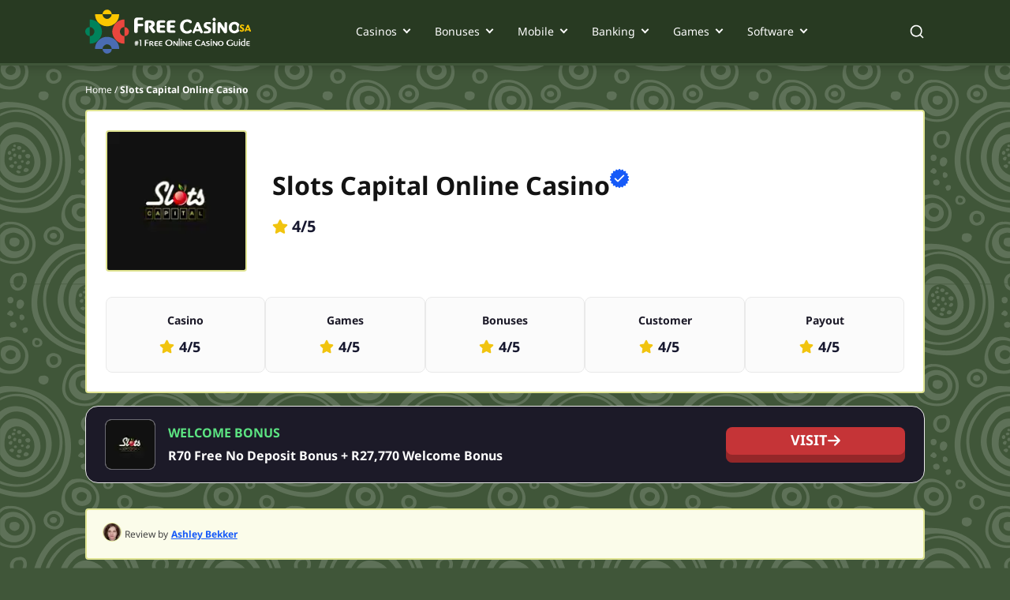

--- FILE ---
content_type: text/html; charset=UTF-8
request_url: https://www.free-casinos.co.za/slots-capital-online-casino-review
body_size: 71785
content:
<!DOCTYPE html><html lang="en-za"><head><meta charset="utf-8"/><meta http-equiv="x-ua-compatible" content="ie=edge"/><meta name="viewport" content="width=device-width, initial-scale=1, shrink-to-fit=no, maximum-scale=5"/><meta name="generator" content="Gatsby 5.13.4"/><meta name="description" content="South African online casino players looking for an casino accepting ZAR, look no further than Slots Capital Casino. Claim a R70 Free no deposit" data-gatsby-head="true"/><meta name="geo.placename" content="South Africa" data-gatsby-head="true"/><meta name="geo.region" content="ZA" data-gatsby-head="true"/><meta name="robots" content="" data-gatsby-head="true"/><meta property="og:title" content="Online Casino Accepting ZAR | Slots Capital Online Casino" data-gatsby-head="true"/><meta property="og:site_name" data-gatsby-head="true"/><meta property="og:description" content="South African online casino players looking for an casino accepting ZAR, look no further than Slots Capital Casino. Claim a R70 Free no deposit" data-gatsby-head="true"/><meta property="og:type" content="article" data-gatsby-head="true"/><meta property="og:image" content="https://cdn.free-casinos.co.za/filters:quality(40)//1651670987/slots-capital-casino-logo.png" data-gatsby-head="true"/><meta property="og:url" content="https://www.free-casinos.co.za/slots-capital-online-casino-review" data-gatsby-head="true"/><meta property="og:locale" content="en_ZA" data-gatsby-head="true"/><style data-href="/styles.4951146c567f35e33038.css" data-identity="gatsby-global-css">.q_b{background:#fbfcea;border:var(--container-border,none);display:flex;margin:var(--container-margin-desktop,0 auto);max-width:var(--main-container-max);padding:24px}@media only screen and (min-width:1200px){.q_b{border-radius:4px;margin:0 auto}}@media only screen and (max-width:767px){.q_b{display:block}.q_bk{width:100%!important}}.q_bk>ul{display:flex;flex-direction:column;padding:1rem}.q_bk>ul>div{align-items:flex-start;display:flex;justify-content:flex-start;position:relative}.q_bk>ul>div:after{border-right:var(--sitemap-connector-border,dashed 1px #e3e6ef);content:" ";display:var(--sitemap-header-line-border,block);height:103%;left:-1px;position:absolute;top:0;width:2.5rem}.q_bk>ul>div svg{fill:var(--template-name-icon-color,#fff);background-color:var(--template-name-icon-background,red);border-radius:2.8rem;height:4rem;margin-left:3px;padding:1rem;width:4rem}.q_bk>ul>div svg path{fill:#fff}.q_bk>ul>div>span{color:#263035;font-size:24px;font-weight:700;line-height:34px;margin-left:1.6rem;text-transform:capitalize;word-break:break-word}.q_bk>ul>div>div{align-items:center;display:flex;position:relative;z-index:3}.q_bk>ul>div>div span{align-items:center;background-color:var(--page-number-background,green);border:var(--page-number-border,.2rem solid #fff);border-radius:1.2rem;color:var(--page-number-color,#fff);display:none!important;display:flex;font-size:1rem;font-weight:700;height:var(--sitemap-span-height,2.4rem);justify-content:center;left:3.2rem;margin:0;position:absolute;top:var(--sitemap-span-top,-1.2rem);width:var(--sitemap-span-width,2.4rem)}.q_bk>ul>ul{margin-left:2.3rem;padding-left:2.7rem;padding-top:3rem;position:relative}.q_bk>ul>ul:before{border-left:var(--sitemap-connector-border,dashed 1px #b9bdc0);content:" ";height:4.2rem;left:0;position:absolute;top:0;width:2.5rem}.q_bk>ul>ul li{display:grid;gap:var(--sitemap-gap,.5rem);padding-bottom:var(--sitemap-padding-bottom,4.8rem);position:relative}.q_bk>ul>ul li:before{border-bottom:var(--sitemap-connector-border,dashed 1px #e3e6ef);top:1.2rem}.q_bk>ul>ul li:after,.q_bk>ul>ul li:before{content:" ";left:-2.7rem;position:absolute;width:2.5rem}.q_bk>ul>ul li:after{border-left:var(--sitemap-connector-border,dashed 1px #e3e6ef);bottom:0;top:0}.q_bk>ul>ul li:last-child{padding-bottom:var(--sitemap-last-child-padding,1rem)}.q_bk>ul>ul li:last-child:after{bottom:auto;content:" ";height:1.2rem}.q_bk>ul>ul li svg{fill:var(--icon-color,#fff);background-color:var(--icon-background-color,#393939);border-radius:.8rem;display:none;height:2.4rem;padding:.3rem;width:2.4rem}.q_bk>ul>ul li a{color:var(--sitemap-link-text-color,#295dd6);font-size:var(--sitemap-link-font-size,1.6rem);font-weight:var(--sitemap-link-text-font-weight,normal);padding-left:.3rem;-webkit-text-decoration:var(--sitemap-link-text-decoration,none);text-decoration:var(--sitemap-link-text-decoration,none)}.R_dv{background:rgba(0,0,0,.6);height:100%;left:0;top:0;width:100%;z-index:9999}.R_dv,.R_dv .R_dw{align-items:center;display:flex;justify-content:center;position:fixed}.R_dv .R_dw{background:#fff;border-radius:.6rem;flex-direction:column;height:auto;left:50%;padding:2rem;top:30%;transform:translate(-50%,-50%);width:90%}@media only screen and (min-width:768px){.R_dv .R_dw{top:50%;width:40%}}.R_dv .R_dw .R_bp{cursor:pointer;position:absolute;right:1rem;top:1rem}.R_dv .R_dw svg{height:2.6rem;width:2.6rem}.R_dv .R_dw p{font-weight:700}.R_dv .R_dw div{padding-top:1rem}.R_dv .R_dw div p{font-weight:700;padding-top:2.45rem}.bB_gM{grid-column:1/-1}.bB_gM .bB_M{display:none;font-size:1.6rem;position:relative}.bB_gM .bB_M:after{border:solid var(--color-20);border-width:0 .2666666667rem .2666666667rem 0;content:"";left:115%;padding:.2666666667rem;position:absolute;top:42%;transform:translateY(-50%) rotate(45deg);transition:0s}@media only screen and (max-width:991px){.bB_gM .bB_M.bB_gN{display:block}}@media only screen and (min-width:768px){.bB_gM .bB_M.bB_gP{display:block}}.bB_gM .bB_bl .bB_gQ:after{transform:translateY(0) rotate(-135deg)}@media only screen and (max-width:991px){.bB_gM .bB_gR{font-size:1.6rem;max-height:0;overflow:hidden;transition:max-height 0s ease-out}}@media only screen and (min-width:768px){.bB_gM .bB_gS{font-size:1.6rem;max-height:0;overflow:hidden;transition:max-height 0s ease-out}}.c6_cl{color:#000;font-size:var(--h2-size)}.c6_cl,.c6_lH{font-weight:700}.c6_lH{font-size:10rem}.bV_hW{margin-bottom:2rem}@media only screen and (min-width:768px){.bV_hX{display:flex}}.bV_hX li{align-items:center;background:#fff;border-radius:.6rem;display:flex;flex-direction:column;height:20rem;justify-content:center;position:relative;width:40rem}.bV_hX li:focus,.bV_hX li:hover{box-shadow:0 .8rem 1.6rem 0 rgba(0,0,0,.3)}.bV_hX li:first-of-type{margin-right:2rem}.bV_hX li:after{background:linear-gradient(270deg,#1a535c 0,#4ecdc4);border-radius:0 0 .6rem .6rem;bottom:0;content:"";height:.6rem;left:0;position:absolute;width:100%}@media only screen and (min-width:768px){.cW_lq{display:flex}}.cW_lq div{background:#fff;border:2px solid #e0e491;border-radius:var(--border-radius);display:flex;flex-direction:column;margin-top:.8rem;padding:24px 16px}@media only screen and (min-width:768px){.cW_lq div{margin-bottom:1rem;padding:48px 32px;width:50%}}.cW_lq div .cW_dH{align-items:center;display:flex;justify-content:center;margin-bottom:6.6rem;width:100%}.cW_lq div .cW_dH svg{fill:#fff;border-radius:50%;height:4.8rem;width:4.8rem}@media only screen and (min-width:768px){.cW_lq div .cW_dH svg{height:7.2rem;width:7.2rem}}.cW_lq div .cW_cl{align-items:center;color:var(--color-22);display:flex;display:none;justify-content:center;margin:1.6rem 0 2.3rem}.cW_lq div ul{font-size:1.8rem}.cW_lq div ul>li{color:#131313;display:flex;font-size:16px;font-weight:500;letter-spacing:.003em;line-height:27px;margin-bottom:1.6rem}.cW_lq div ul>li>span{align-items:center;display:flex}.cW_lq div ul>li svg{margin-right:1.6rem}@media only screen and (min-width:768px){.cW_lq .cW_lr{margin-right:.8rem}}.cW_lq .cW_lr .cW_dH>svg{background:var(--color-2)}.cW_lq .cW_ls .cW_dH{margin-top:0!important}.cW_lq .cW_ls .cW_dH>svg{background:#c15c5a}@media only screen and (max-width:767px){.cW_lq .cW_ls .cW_dH{margin-top:-5.7rem}}.dG_nT{background-color:transparent}.c0_lF{display:flex;flex-direction:row;gap:.8rem;margin:0 auto;max-width:var(--main-container-max);overflow-x:auto;padding-bottom:1.6rem!important;padding-left:0}@media only screen and (min-width:768px){.c0_lF{gap:1.6rem}}.c0_lF::-webkit-scrollbar{height:6px}.c0_lF::-webkit-scrollbar-track{background:var(--carousel-scroll-background,#b5b5b6);border-radius:10rem}.c0_lF::-webkit-scrollbar-thumb{background:#888;background:var(--carousel-scroll-thumb-color,#515156);border-radius:10rem}.c0_lF::-webkit-scrollbar-thumb:hover{background:#555}.c0_lF img{border-radius:.8rem;max-height:15.8rem;min-height:15.8rem;min-width:30.4rem;object-fit:cover}@media only screen and (min-width:768px){.c0_lF img{border-radius:1.6rem;max-height:35.2rem;min-height:35.2rem;min-width:67.8rem}}@media only screen and (min-width:992px){.c0_lF img{min-width:67.5rem}}.c0_lD{height:-webkit-fit-content;height:-moz-fit-content;height:fit-content}.c0_lD,.cZ_b{display:flex;flex-direction:column}.cZ_b{margin:0 auto;max-width:var(--main-container-max)}.cZ_b>img{border-radius:.8rem;height:17.8rem;margin-bottom:1.6rem;object-fit:cover;width:100%}@media only screen and (min-width:768px){.cZ_b>img{border-radius:1.6rem;min-height:39rem}}@media only screen and (min-width:1200px){.cZ_b>img{min-height:50rem}}.cZ_lD{display:flex;flex-direction:column;height:-webkit-fit-content;height:-moz-fit-content;height:fit-content}.cZ_lF{display:flex;flex-basis:60%;flex-direction:row;gap:.8rem;max-width:100%;overflow-x:auto;padding-bottom:1.6rem}@media only screen and (min-width:768px){.cZ_lF{gap:1.6rem}}.cZ_lF::-webkit-scrollbar{height:6px}.cZ_lF::-webkit-scrollbar-track{background:var(--carousel-scroll-background,#b5b5b6);border-radius:10rem}.cZ_lF::-webkit-scrollbar-thumb{background:#888;background:var(--carousel-scroll-thumb-color,#515156);border-radius:10rem}.cZ_lF::-webkit-scrollbar-thumb:hover{background:#555}.cZ_lF img{border-radius:.8rem;height:8rem;min-width:15.3rem;object-fit:cover}@media only screen and (min-width:768px){.cZ_lF img{border-radius:1.6rem;height:13.4rem;min-width:25.7rem}}@media only screen and (min-width:992px){.cZ_lF img{height:19rem;min-width:36.5rem}}.cZ_bl>img{opacity:.7}.bT_hR.bT_hS{display:block;margin:0 auto}.bT_hR.bT_hT{display:block;margin:0 0 0 auto}.bT_hR.bT_hV{display:block;margin:0 auto 0 0}.bT_hR img{width:100%}@media only screen and (min-width:768px){.bT_hR img{width:auto}}.dd_jw{align-items:center;display:flex;flex-direction:column;gap:1.6rem;justify-content:center;margin:0 auto;max-width:var(--main-container-max)}.cV_ln .cV_lp:last-child{margin-bottom:1rem}.cV_ln .cV_lp:first-child{margin-top:1rem}.cV_ln .cV_lp{background-color:#fff;border:solid #e0e491;border-width:2.5px 2.5px 0;display:flex;flex-direction:column}.cV_ln .cV_lp .cV_cl{align-items:flex-start;color:var(--color-12);display:flex;font-size:20px;font-weight:700;line-height:30px;outline:none;padding:1.6rem 2.5rem 1.6rem 1.6rem;position:relative;text-align:left}.cV_ln .cV_lp .cV_cl .cV_ks{align-items:center;display:flex;height:3rem;justify-content:center;margin-right:.8rem}.cV_ln .cV_lp .cV_cl div,.cV_ln .cV_lp .cV_cl>span{display:block;font-size:2rem;font-weight:700;margin:0 2rem 0 0}.cV_ln .cV_lp .cV_cl div h2,.cV_ln .cV_lp .cV_cl div h3,.cV_ln .cV_lp .cV_cl div h4,.cV_ln .cV_lp .cV_cl div p,.cV_ln .cV_lp .cV_cl>span h2,.cV_ln .cV_lp .cV_cl>span h3,.cV_ln .cV_lp .cV_cl>span h4,.cV_ln .cV_lp .cV_cl>span p{font-size:2rem;font-weight:700;margin:0}.cV_ln .cV_lp .cV_cl:focus,.cV_ln .cV_lp .cV_cl:hover{outline:none}.cV_ln .cV_lp .cV_cl:after{border:solid #000;border-width:0 .3rem .3rem 0;bottom:100%;content:"";left:calc(50% - .3rem);left:calc(93% - .3rem);padding:.3rem;position:absolute;right:3.4rem;top:50%;transform:translateY(-50%) rotate(-135deg);transition:.5s}@media only screen and (min-width:768px){.cV_ln .cV_lp .cV_cl:after{left:calc(96% - .3rem)}}.cV_ln .cV_lp .cV_cl.cV_gQ:after{transform:translateY(-50%) rotate(45deg)}@media only screen and (min-width:768px){.cV_ln .cV_lp .cV_cl{align-items:center}}.cV_ln .cV_lp .cV_d{display:none}.cV_ln .cV_lp .cV_bl{color:var(--color-20);display:block;font-size:16px;font-weight:400;letter-spacing:.003em;line-height:27px;padding:0 16px 24px 48px!important;padding:0}@media only screen and (min-width:768px){.cV_ln .cV_lp .cV_bl{padding:0 24px 24px 42px!important}}.cV_ln .cV_lp:last-child{border-bottom-width:2.5px}.T_dF .T_dG{display:flex;flex-direction:column;margin:0 auto;max-width:80rem;width:100%}.T_dF .T_dG li:nth-child(2n){align-self:flex-end}.T_dF .T_dG li:first-child .T_dH{background-color:#7ba0f5;border-color:#ebf1ff}.T_dF .T_dG li:nth-child(2) .T_dH{background-color:#b7f0c7;border-color:#f2faf4}.T_dF .T_dG li:nth-child(3) .T_dH{background-color:#ffbc64;border-color:#faf1e9}.T_dF .T_dJ{align-items:center;background-color:#fff;border-radius:.8rem;box-shadow:0 8px 32px rgba(23,24,47,.15);display:flex;flex-direction:column;margin:7rem 0 1rem;padding:0 2.5rem 4rem;width:100%}@media only screen and (min-width:768px){.T_dF .T_dJ{display:flex;flex-direction:row;justify-content:flex-start;margin:1rem 0 3rem 3.2rem;max-width:52rem;padding:3.2rem 3.2rem 3.2rem 0;width:calc(100% - 3.2rem)}}.T_dF .T_dH{align-items:center;border:1.6rem solid #fff;border-radius:50%;display:flex;flex-direction:column;height:11.2rem;justify-content:center;margin-top:-5.6rem;width:11.2rem}.T_dF .T_dH img{height:4.7rem;width:4.7rem}@media only screen and (min-width:768px){.T_dF .T_dH{margin:0 0 0 -3.2rem}}.T_dF .T_dK{margin-top:1.6rem}@media only screen and (min-width:768px){.T_dF .T_dK{margin:0 0 0 1.6rem;max-width:39rem}}.T_dF .T_dK div{color:#000;font-size:2rem;font-weight:700}.T_dF .T_dK p{color:var(--color-44);font-size:1.6rem}.S_dx{display:flex;flex-direction:column;padding:1rem 0}@media only screen and (min-width:1200px){.S_dx{display:flex;flex-direction:row;justify-content:space-between}}.S_dx .S_dy{padding:1.6rem 0;width:100%}@media only screen and (min-width:1200px){.S_dx .S_dy{padding-right:1.6rem;width:50%}}.S_dx .S_dy p{color:var(--color-44);font-size:1.6rem}.S_dx .S_dy .S_dB,.S_dx .S_dy .S_dC,.S_dx .S_dy .S_dz,.S_dx .S_dy h2,.S_dx .S_dy h3,.S_dx .S_dy h4{color:var(--color-43);font-size:1.8rem}@media only screen and (min-width:768px){.S_dx .S_dy .S_dB,.S_dx .S_dy .S_dC,.S_dx .S_dy .S_dz,.S_dx .S_dy h2,.S_dx .S_dy h3,.S_dx .S_dy h4{font-size:2.4rem}}.S_dx .S_dD{padding:1.6rem 0;width:100%}@media only screen and (min-width:1200px){.S_dx .S_dD{width:50%}}.bq_fr{border:0;width:100%}.bq_fs{height:600px}.bq_ft{height:1200px}.bq_fv{height:900px}@media only screen and (min-width:768px){.bt_fH .bt_fJ{column-gap:1.6rem;display:grid;grid-template-columns:1.5fr 1.5fr 1.5fr}}.bt_fH .bt_fJ .bt_fK{background-color:#fff;border-radius:.5rem;margin-bottom:1.6rem}@media only screen and (min-width:1200px){.bt_fH .bt_fJ .bt_fK{min-width:29.2rem}}.bt_fH .bt_fJ .bt_fK .bt_fL{display:flex;padding-top:1.6rem}@media only screen and (min-width:768px){.bt_fH .bt_fJ .bt_fK .bt_fL{padding-top:2.4rem}}.bt_fH .bt_fJ .bt_fK .bt_fL svg{left:2.2rem;position:relative}.bt_fH .bt_fJ .bt_fK p{bottom:2.3rem;color:#08202e;position:relative;text-align:center}.bt_fH .bt_fJ .bt_fK .bt_fM{bottom:.8rem;position:relative;text-align:center}.bt_fH .bt_fJ .bt_fK .bt_fM .bt_fN{color:#00889e;font-size:3.4rem;font-weight:500}.bt_fH .bt_fJ .bt_fK .bt_fM span.bt_fP{color:#000;font-size:1.8rem;font-weight:500}.bt_fH .bt_fJ .bt_fK .bt_fQ{background-image:linear-gradient(90deg,#1a535c,#4ecdc4);border-radius:0 0 .5rem .5rem;height:.5rem;width:100%}.cq_j4{display:flex;flex-direction:column;gap:2.4rem}.cq_j4 h2{margin:0}.cq_j5{display:flex;flex-direction:column;gap:.8rem}@media only screen and (min-width:768px){.cq_j5{display:grid;grid-template-columns:repeat(3,minmax(0,1fr))}}.cq_j5 li{background:#fff;border:2.5px solid #e0e491;border-left-width:0;border-radius:0 4px 4px 0;display:flex;flex-direction:column;gap:.9rem;height:120px;padding:16px;position:relative}.cq_j5 li:before{background-color:#405639;content:"";height:102%;left:-1px;position:absolute;top:-1px;width:6px}.cq_j5 li>p{color:#131313;font-size:1.8rem;font-weight:700;line-height:2.8rem}.cq_j5 li>a{color:#0065ff;font-size:1.6rem;font-weight:600;letter-spacing:.003em;line-height:2.4rem;text-decoration:underline}.bx_b{background:var(--color-4);min-width:100%}.bx_b .bx_gw{margin:auto;max-width:var(--main-container-max)}@media only screen and (min-width:992px){.bx_b .bx_gw{padding:0 2.4rem}}.bx_b .bx_gw .bx_cl{color:#08202e;font:var(--main-font);font-size:2.8rem;font-weight:700;margin-bottom:1.6rem;padding-top:3.4rem}.bx_b .bx_gw p{color:#08202e;font-size:1.6rem;font-weight:400}.bx_b .bx_gw>:nth-child(2){font-size:1.8rem;font-weight:900;margin-bottom:1.6rem}.bx_b .bx_gw form{display:block;padding-top:2.4rem}@media only screen and (min-width:768px){.bx_b .bx_gw form{padding-top:1.6rem}}.bx_b .bx_gw form input{background:#f3f2f2;border-radius:.3rem;font:var(--main-font);font-size:1.4rem;line-height:1.4rem;margin-bottom:1.6rem;padding:1.25rem;width:100%}.bx_b .bx_gw form button{background:#59c390;border-radius:.6rem;color:var(--color-4);font:var(--main-font);font-size:1.8rem;font-weight:700;line-height:2.8rem;margin-bottom:2.4rem;padding:.8rem;width:100%}@media only screen and (min-width:992px){.bx_b .bx_gw form button{height:4.4rem;margin-bottom:0}}.bx_b .bx_gw form .bx_dP{padding-bottom:4rem}.bx_b .bx_gw form .bx_dP>div{align-items:center;display:flex}.bx_b .bx_gw form .bx_dP label,.bx_b .bx_gw form .bx_dP p{color:#a8a8a8;font-size:1.2rem;font-weight:400}.bx_b .bx_gw form .bx_dP p{margin-left:2.2rem}.bx_b .bx_gw form .bx_dP input{margin-bottom:unset;margin-right:.8rem;width:unset}.bx_b .bx_gw form .bx_dP .bx_gx{cursor:pointer;display:block;font-size:12px;padding-left:22px;position:relative;-webkit-user-select:none;user-select:none}.bx_b .bx_gw form .bx_dP .bx_gx input{cursor:pointer;height:0;opacity:0;position:absolute;width:0}.bx_b .bx_gw form .bx_dP .bx_gx input:checked~.bx_gy{background-color:#17d670}.bx_b .bx_gw form .bx_dP .bx_gx input:checked~.bx_gy:after{display:block}.bx_b .bx_gw form .bx_dP .bx_gx .bx_gy{background-color:#f3f2f2;border-radius:.4rem;height:14px;left:0;position:absolute;top:.2rem;width:14px}.bx_b .bx_gw form .bx_dP .bx_gx .bx_gy:after{border:solid #fff;border-width:0 2px 2px 0;content:"";display:none;height:10px;left:5px;position:absolute;top:2px;transform:rotate(45deg);width:5px}.bx_b .bx_gw form .bx_dP .bx_gx:hover input~.bx_gy{background-color:#ccc}.bx_b .bx_gw .bx_gz{border:1px solid red}@media only screen and (min-width:992px){.bx_b .bx_gw form{grid-column-gap:2.1rem;display:grid;grid-template-columns:1fr 1fr}.bx_b .bx_gw form input[name=name]{grid-column:1/2}.bx_b .bx_gw form input[name=email]{grid-column:2/3}.bx_b .bx_gw form input[name=phone]{grid-column:1/2}.bx_b .bx_gw form button{grid-column:2/3}.bx_b .bx_gw form .bx_dP{grid-column:1/3}}.bj_b{display:flex;flex-direction:column;gap:2.4rem}@media only screen and (min-width:768px){.bj_b{display:flex;flex-direction:row}}.bj_d9{border-bottom-left-radius:.8rem;border-left:solid;border-top-left-radius:.8rem;border-width:1rem;display:flex;flex-direction:column;gap:2.4rem;padding:2.4rem 1.4rem}.bj_fb{background:var(--teatime-and-teatime-frame-background,linear-gradient(90deg,#fbf3e5 0,#fff 100%));border-color:var(--teatime-and-teatime-frame-border,#eaaa3b)}.bj_fc{background:var(--teatime-and-lunctime-frame-background,linear-gradient(90deg,#e2d6fa 0,#fff 100%));border-color:var(--teatime-and-lunctime-frame-border,#6e33e5)}.bj_cl{color:var(--teatime-and-lunctime-frame-p-color,#0f0c28);font-size:2.8rem;font-weight:700;line-height:3.8rem;margin:0;padding:0}.bj_dV{color:var(--teatime-and-lunctime-frame-p-color,#3c394f);font-size:1.6rem;line-height:2.4rem}.bj_dV bold{font-weight:700}.bj_bk{list-style:disc!important;margin-left:2rem}.bj_bk li{color:var(--teatime-and-lunctime-frame-p-color,#3c394f);font-size:1.6rem;line-height:2.4rem}.bm_fg{background:var(--teatime-lunchtime-disclaimer-background,#ffe0da);border:1px solid var(--teatime-lunchtime-disclaimer-border-color,#f55d41);border-radius:.8rem;padding:2.4rem!important;width:calc(100% - 3.2rem)}@media only screen and (min-width:992px){.bm_fg{width:calc(var(--main-container-max) - 3.2rem)}}.bm_fg>p{color:#3c394f;font-size:1.6rem;font-style:italic;font-weight:700;line-height:2.4rem}.bb_b{background:var(--backgorund-author-box,#fff);border-radius:1.6rem;box-shadow:0 4px 6px -2px rgba(27,27,28,.02),0 12px 16px -4px rgba(27,27,28,.05);display:flex;flex-direction:column;gap:2.4rem;margin:0 auto;max-width:var(--main-container-max);padding:1.6rem;position:relative;width:calc(100% - 3.2rem)}@media only screen and (min-width:768px){.bb_b{gap:1.6rem;padding:2.4rem}}.bc_b{align-items:flex-start;background:var(--backgorund-author-box,#fff);border:none;border-radius:1.6rem;box-shadow:0 4px 6px -2px rgba(27,27,28,.02),0 12px 16px -4px rgba(27,27,28,.05);display:flex;flex-direction:column;gap:1.6rem;justify-content:flex-start;margin:0 auto;max-width:var(--main-container-max);padding:1.6rem;position:relative;width:calc(100% - 3.2rem)}@media only screen and (min-width:768px){.bc_b{padding:2.4rem}}@media only screen and (min-width:992px){.bc_b{align-items:center;display:grid;gap:1.6rem 4rem;grid-template-columns:repeat(2,auto)}}.bc_dL{background:#165af8;border-radius:100px;color:#fff;font-size:.9rem;font-style:normal;font-weight:700;letter-spacing:.5px;line-height:normal;padding:.4rem .8rem;position:absolute;right:1.6rem;text-align:center;text-transform:uppercase;top:-1.2rem}.V_b{align-items:flex-start;background-color:#fbfcea;border:1.5px solid #e0e491;border-radius:1.6rem;box-shadow:0 4px 6px -2px rgba(27,27,28,.02),0 12px 16px -4px rgba(27,27,28,.05);display:flex;flex-direction:column;gap:2.4rem;justify-content:flex-start;margin:2.4rem auto;max-width:var(--main-container-max);padding:1.6rem;position:relative;width:calc(100% - 3.2rem)}.V_b>div:first-child>img{border:1.5px solid #e0e491;border-radius:.4rem;height:9.8rem;width:9.8rem}@media only screen and (min-width:992px){.V_b>div:first-child>img{height:17.2rem;width:17.2rem}}.V_b>div:first-child>div>p{flex-wrap:wrap;row-gap:.4rem}.V_b>div:first-child>div>p>span{font-size:1.8rem;line-height:2.8rem}@media only screen and (min-width:768px){.V_b>div:first-child>div>p>span{font-size:2rem;line-height:3rem}}.V_b>div:first-child>div>p>svg>path{fill:#393939}.V_b>div:first-child>div>p>a{background-color:#f0d67d}.V_b>div:first-child>div>p>a>svg{fill:#283a22;color:#283a22}.V_b>div:first-child>div>div>p{color:#595959}.V_b>div:nth-child(2)>div{color:#4a5458;font-size:1.6rem;letter-spacing:.003em;line-height:2.7rem}.V_b>div:nth-child(2)>a{color:#131313;font-size:1.6rem;line-height:2.2rem}@media only screen and (min-width:768px){.V_b{padding:2.4rem}}@media only screen and (min-width:992px){.V_b{display:grid;gap:0 3.2rem;grid-template-columns:auto 1fr;grid-template-rows:auto auto}}.V_dL{background:#394a92;border:2px solid #e0e491;border-radius:.4rem;color:#fff;font-size:.9rem;font-style:normal;font-weight:700;letter-spacing:.5px;line-height:normal;padding:4px 8px;position:absolute;right:1.6rem;text-align:center;text-transform:uppercase;top:-1.2rem}@media only screen and (min-width:768px){.V_dL{right:2.4rem}}.cj_cr{color:#6e7074;display:flex;flex-direction:row;font-size:1.4rem;gap:1.6rem;line-height:2.2rem}@media only screen and (min-width:992px){.cj_cr{grid-column:1/2;grid-row:1/3}}.cj_cr>img{background:#d3d3d3 50%/cover no-repeat;border:1.5px solid #ececec;border-radius:1.2rem;height:9.65rem;min-width:9.65rem;object-fit:cover;width:9.65rem}@media only screen and (min-width:992px){.cj_cr>img{height:15.6rem;width:15.6rem}}.cj_jQ{display:flex;flex:1 1;flex-direction:column;justify-content:space-around;padding:0}@media only screen and (min-width:768px){.cj_jQ{max-height:10rem;min-width:16rem}}.cj_fm{color:#1b1b1c;font-size:1.6rem;font-style:normal;font-weight:700;line-height:2.7rem}.cj_fm>svg{height:1.5rem;margin-left:.4rem;width:1.5rem}.cj_cl{color:#64646d;font-size:1.4rem;font-style:normal;font-weight:700;line-height:2.2rem}.cj_h5{display:flex;margin:0}.cj_h5 a{align-items:center;background:#262629;border-radius:100%;display:flex;height:24px;justify-content:center;margin-right:.8rem;width:24px}.cj_h5 a:last-of-type{margin:0}.cj_h5 a img,.cj_h5 a svg{fill:#fff;width:1.2rem}.cj_dL{background:#165af8;border-radius:10rem;color:#fff;font-size:.9rem;font-style:normal;font-weight:700;letter-spacing:.5px;line-height:normal;max-height:1.9rem;padding:.4rem .8rem;text-align:center;text-transform:uppercase}.cj_jR{align-items:center;display:flex;flex-direction:row;gap:1.6rem;justify-content:start;margin-bottom:1.6rem;margin-top:.8rem}@media only screen and (min-width:768px){.cj_jR{grid-column:1/3;grid-row:2/3}}.cj_jS{padding-top:2.4rem}@media only screen and (min-width:768px){.cj_jS{grid-column:1/3;grid-row:3/4;padding-top:1rem}}.cj_jS p{display:inline-block;margin-right:1.6rem}.cj_jS p span{margin-right:.4rem}.cj_jS p span,.cj_jS p:nth-child(2):first-letter{color:#1b1b1c;font-size:1.4rem;font-weight:700;line-height:2.2rem}.cj_jS p:nth-child(2):first-letter{font-style:normal}.cj_cR{display:flex;flex-direction:column}@media only screen and (min-width:768px){.cj_cR{align-items:center;display:flex;flex-direction:row;justify-content:start}}.cj_cR>img{border-radius:50%;height:8rem;min-width:8rem;width:8rem}@media only screen and (min-width:768px){.cj_cR>img{height:11.2rem;height:12.8rem;width:11.2rem;width:12.8rem}.cj_cR .cj_h5{position:absolute;right:2.4rem;top:2.4rem}}.cj_cR>div>p>span{font-size:2rem}.cj_h7{color:#6e7074;display:flex;flex-direction:row;font-size:1.4rem;gap:1.6rem;line-height:2.2rem}@media only screen and (min-width:768px){.cj_h7{display:flex;flex-direction:row}}@media only screen and (min-width:992px){.cj_h7{display:flex;flex-direction:column;grid-column:1/2;grid-row:1/4}}.cj_h7>img{background:#d3d3d3 50%/cover no-repeat;border:1.5px solid #ececec;border-radius:100%;height:9.6rem;width:9.6rem}@media only screen and (min-width:768px){.cj_h7>img{height:10.8rem;width:10.8rem}}@media only screen and (min-width:992px){.cj_h7>img{height:12.4rem;width:12.4rem}}.dn_mS .dn_mT{background-color:#fff;border-radius:1.6rem;box-shadow:0 4px 12px rgba(27,27,28,.078);display:flex;flex-direction:column;margin:1rem 0;padding-right:1.6rem}.dn_mS .dn_mT>div>span{color:#1b1b1c;font-size:18px;font-weight:700;padding:2.75rem 2.4rem}.dn_mS .dn_mT .dn_mV,.dn_mS .dn_mT .dn_mV>.dn_mW{align-items:center;display:flex;flex-direction:row}.dn_mS .dn_mT .dn_mV>.dn_mW{font-size:1.4rem;font-weight:400;height:-webkit-fit-content;height:-moz-fit-content;height:fit-content;margin-left:auto}.dn_mS .dn_mT .dn_mV>.dn_mW>span{background-color:#f1f5f9;border-radius:100px;padding:0 1rem}.dn_mS .dn_mT .dn_mV>.dn_mW>.dn_mX{border-radius:100%;margin-left:.8rem}.dn_mS .dn_mT .dn_mY{color:#515156;font-size:1.6rem;font-weight:400;line-height:2.7rem;padding-bottom:2.4rem;padding-left:1.6rem}@media only screen and (min-width:768px){.dn_mS .dn_mT .dn_mY{align-items:center;display:flex;flex-direction:row;justify-content:center}}.dn_mS .dn_mT .dn_mY>.dn_kB{align-items:center;display:flex;flex-direction:row;font-size:1.4rem;font-weight:400;height:-webkit-fit-content;height:-moz-fit-content;height:fit-content;margin-top:10px}@media only screen and (min-width:768px){.dn_mS .dn_mT .dn_mY>.dn_kB{margin-left:auto;margin-top:0;padding-left:10px}}.dn_mS .dn_mT .dn_mY>.dn_kB>span{background-color:#f1f5f9;border-radius:100px;padding:0 1rem;white-space:nowrap}.dn_mS .dn_mT .dn_mY>.dn_kB>.dn_mZ{align-items:center;display:flex;flex-direction:row;justify-content:center;margin-left:.8rem;min-width:3.6rem}.dn_mS .dn_mT .dn_mY>.dn_kB>.dn_mZ>img{border-radius:100%}.dn_mS .dn_mT .dn_mY>.dn_kB>.dn_mX{border-radius:100%;margin-left:.8rem}.dp_mS{padding:0 1.6rem}@media only screen and (min-width:768px){.dp_mS{padding:0 2.4rem}}.dp_mS .dp_mT{background-color:#fff;border:1px solid #ccc;border-radius:.6rem;display:flex;flex-direction:column;margin:1.6rem 0;padding:1rem 1.6rem 1.6rem}.dp_mS .dp_mT .dp_cl{background:transparent;border:none;color:var(--color-12);font-size:1.8rem;font-weight:700;justify-content:left;max-width:unset;outline:none;padding:1rem 0;position:relative;text-align:left}.dp_mS .dp_mT .dp_cl:focus,.dp_mS .dp_mT .dp_cl:hover{outline:none}.dp_mS .dp_mT .dp_cl:after{border:solid #000;border-width:0 .3rem .3rem 0;content:"";padding:.3rem;position:absolute;right:.5rem;top:50%;transform:translateY(-50%) rotate(45deg);transition:0s}.dp_mS .dp_mT .dp_cl.dp_gQ:after{transform:translateY(-50%) rotate(-135deg)}.dp_mS .dp_mT .dp_d{color:var(--color-20);font-size:1.6rem;max-height:0;overflow:hidden;padding:0;transition:max-height 0s ease-out}.dp_mS .dp_mT .dp_d.dp_D,.dp_mS .dp_mT .dp_d.dp_bl{display:inherit;max-height:20rem;overflow-y:auto;transition:max-height 0s ease-in}.dp_mS .dp_mT .dp_d p{padding:1rem 0}.cm_b{align-items:center;display:flex;flex-direction:column;gap:1.6rem;justify-content:center;width:100%}.cm_b .cm_cl{color:#222;font-size:1.6rem;font-weight:700;letter-spacing:.003em;line-height:2.7rem}.cm_b .cm_h5{display:inline-flex}.cm_b .cm_h5 a{background:var(--color-80);border-radius:50%;display:inline-block;font-size:2rem;height:4rem;line-height:4.7rem;margin:0 .8rem 0 0;text-align:center;width:4rem}.cm_b .cm_h5 a svg{color:#000}@media only screen and (min-width:768px){.cm_b{flex-direction:row}}:root{--color-1:#c53437;--color-2:#405639;--color-3:#000;--color-4:#fff;--color-5:#fafafa;--color-6:#6b7982;--color-7:#2f4e2a;--color-8:#c6cdda;--color-9:#f3f2f2;--color-10:#313131;--color-11:#ff003d;--color-12:#131313;--color-13:#0065ff;--color-14:#ffd533;--color-15:#d28c47;--color-16:#fff7f2;--color-17:#ffefe6;--color-18:#222;--color-19:#111;--color-20:#434343;--color-21:#393939;--color-22:#150e06;--color-23:#ffb400;--color-24:#ffd200;--color-25:#ff6200;--color-26:#8a8585;--color-27:#17d6cc;--color-28:#17d68a;--color-29:#f2eff8;--color-30:#7e7467;--color-31:#d0c0ad;--color-32:#f2281d;--color-33:#a9a5a0;--color-34:#999;--color-35:#e81111;--color-36:#ecffce;--color-37:#e1e3f0;--color-38:#3a4054;--color-39:#ff9a3d;--color-40:#073eff;--color-41:#a8a8a8;--color-42:#f7f5fc;--color-43:#17182f;--color-44:#39394f;--color-45:#83ad10;--color-46:#cc8006;--color-47:#006695;--color-48:#e5e5e5;--color-49:#1c1a28;--color-50:#3e3c47;--color-51:#ffcdcb;--color-52:#e9e9e9;--color-53:#165af8;--color-54:#f6f6f6;--color-55:#5ce482;--color-56:#fbfbfb;--color-57:#6b6a72;--color-58:#e0e491;--color-59:#f6f6f6;--color-60:var(--color-58);--color-61:#fbfcea;--color-62:#5e7158;--color-70:#9747ff;--color-71:#090e13;--color-72:#2e3337;--color-73:#285fef;--color-74:#2e3337;--color-75:#17d670;--color-76:#ff893f;--color-78:#a05100;--color-79:var(--color-2);--color-80:#f0d67d;--primary-color:#c53437;--color-27:#5545a9;--color-28:#5545a9;--secondary-color:var(--color-2);--primary-hover-color:var(--color-7);--secondary-hover-color:var(--color-8);--tertiary-hover-color:var(--color-9);--primary-text-color:var(--color-20);--secondary-text-color:var(--color-4);--heading-base-color:var(--color-12);--text-link-color:var(--color-13);--full-star-fill-color:#f1c40f;--full-star-border-color:#f1c40f;--halfFull-star-fill-color:#f1c40f;--halfEmpty-star-fill-color:#e9e9e9;--half-star-border-color:#f1c40f;--empty-star-fill-color:#e9e9e9;--empty-star-border-color:#e9e9e9;--main-star-wrapper-color:#a5bcf0;--module-background-color:#fff;--popup-backgorund-color:#fbfcea;--overlay-backgorund-color:rgba(0,0,0,.65);--nav-background-color:#283a22;--nav-icon-color:#fff;--nav-height:8rem;--progress-bar-color:#2f4e2a;--nav-spacing:0 120px;--nav-image-width:20rem;--menu-text-color:var(--color-3);--menu-border-color:var(--color-58);--levelOne-bg-color:var(--color-4);--levelOne-text-color:var(--color-3);--levelOne-hover-bg-color:#2f4e2a;--levelOne-hover-text-color:#fefefe;--levelTwo-bg-color:var(--color-61);--levelTwo-text-color:var(--color-49);--levelTwo-hover-bg-color:var(--primary-hover-color);--levelTwo-hover-text-color:var(--color-4);--levelOne-btn-bg-color:var(--primary-hover-color);--levelOne-desktop-bg-color:var(--nav-background-color);--levelTwo-desktop-bg-color:var(--color-4);--author-link-text-color:#165af8;--author-fontweight:700;--author-primary-text-color:#3e3c47;--main-font:"Noto Sans";--body-background-color:#405639;--module-bottom-spacing:2rem;--side-container:30rem;--main-container-max:106.46rem;--border-radius:0.4rem;--h1-size:3.2rem;--h2-size:2.8rem;--h3-size:2.4rem;--h4-size:2rem;--h5-size:1.8rem;--h6-size:1.6rem;--text-size:1.6rem;--h1-mobile-size:2.8rem;--h2-mobile-size:2.4rem;--h3-mobile-size:2rem;--h4-mobile-size:1.8rem;--h5-mobile-size:1.6rem;--h6-mobile-size:1.4rem;--h1-line-height:4.2rem;--h2-line-height:3.8rem;--h3-line-height:3.4rem;--h4-line-height:3rem;--h5-line-height:2.6rem;--h6-line-height:2.3rem;--h1-mobile-line-height:3.8rem;--h2-mobile-line-height:3.4rem;--h3-mobile-line-height:3rem;--h4-mobile-line-height:2.8rem;--h5-mobile-line-height:2.4rem;--h6-mobile-line-height:2.2rem;--h1-font-weight:700;--h2-font-weight:700;--h3-font-weight:700;--h4-font-weight:700;--h5-font-weight:700;--h6-font-weight:700;--h1-mobile-font-weight:700;--h2-mobile-font-weight:700;--h3-mobile-font-weight:700;--h4-mobile-font-weight:700;--h5-mobile-font-weight:700;--h6-mobile-font-weight:700;--modal-index:30;--navigation-index:20;--scroll-to-top-index:40;--cookie-consent-index:20;--search-form-index:15;--above-search-form-index:16;--newsletter-body-background-color:#fff;--modal-overlay-color:rgba(0,0,0,.6);--modal-background-color:#fff;--star-rating-color:orange;--selling-point-icon-color:#00889e;--scroll-to-top-background-color:#cc8843;--footer-background-color:#283a22;--footer-text-color:#fefefe;--footer-socials-background-color:#f0d67d;--footer-security-background-color:#132984;--footer-security-text-color:#fff;--footer-links-heading-color:#fff;--footer-helpline-background-color:#c53437;--footer-helpline-text-color:#fefefe;--footer-helpline-icon-color:#fff;--footer-asSeenOn-background-color:var(--color-4);--footer-asSeenOn-text-color:var(--color-49);--footer-asSeenOn-border:1.5px solid var(--color-52);--footer-helpline-font-weight:700;--link-menu-background-color:var(--color-9);--cookie-consent-background-color:var(--color-4);--cookie-consent-text-color:var(--color-18);--cookie-consent-text-size:1.4rem;--cookie-input-bg:#ababab;--scroll-to-top-bottom-offset:2rem;--toplist-ranking-first-color:var(--color-14);--toplist-ranking-second-color:var(--color-8);--toplist-ranking-third-color:var(--color-15);--toplist-ranking-base-color:var(--color-62);--table-background:#fff;--table-highlight:#f8fadb;--table-border-radius:0.75rem;--table-head-background:#132984;--table-head-text:#fff;--second-table-background:var(--color-17);--secondary-module-background:var(--color-42);--pagination-gap:0.8rem;--pagination-midpoints-gap:0.8rem;--pagination-width:32px;--pagination-height:32px;--pagination-font-size:1.4rem;--pagination-font-weight:500;--pagination-line-height:2.2rem;--pagination-current-page-background-color:#5e7158;--pagination-current-page-color:#fff;--pagination-current-page-border:2px solid #fbfcea;--pagination-border-radius:0.4rem;--pagination-midpoints-border-radius:0;--pagination-background-color:#fbfcea;--pagination-midpoints-background-color:transparent;--pagination-border:2px solid #e0e491;--pagination-active-color:#434343;--pagination-inactive-color:#debb41;--pagination-active-font-weight:700;--template-name-icon-color:#fff;--template-name-icon-background:#132984;--page-number-background:#393939;--page-number-color:#fff;--page-number-border:0.2rem solid #fff;--sitemap-background-color:#fafafa;--sitemap-connector-border:1.5px dashed #515f9f;--container-border:border:2px solid #e0e491;--container-background-color:#fbfcea;--container-padding-mobile:0 2.4rem 2rem 2.4rem;--container-padding-desktop:0 1.6rem 2rem 1.6rem;--container-margin-mobile:0 auto;--container-margin-desktop:0 auto;--template-name-color:#000;--template-name-font-size:2rem;--icon-color:#fff;--icon-background-color:#6e6e84;--sitemap-link-text-decoration:underline;--sitemap-link-text-font-weight:600;--sitemap-link-text-colo:#0065ff;--storybook-soccer:var(--color-45);--storybook-tennis:var(--color-46);--storybook-handball:var(--color-47);--cards-border-radius:0.8rem;--cards-border:2px solid #e0e491;--cards-background-color:#fff;--feedbackModule-main-border-radius:4px;--feedbackModule-background-color:#fbfcea;--feedbackModule-container-radius:4px;--feedbackModule-container-border:1.5px solid #e0e491;--feedbackModule-firstText-font-size:20px;--feedbackModule-firstText-line-height:20px;--feedbackModule-secondText-line-height:26px;--feedbackModule-secondText-anchor-line-height:26px;--feedbackModule-buttons-border-style:2.2px solid #2e3337;--feedbackModule-buttons-border-radius:8px;--feedbackModule-buttons-font-size:18px;--feedbackModule-buttons-line-height:20px;--feedbackModule-buttons-width:167.5px;--feedbackModule-first-button-border:2.2px solid var(--color-75);--feedbackModule-second-button-border:2.2px solid var(--color-76);--feedbackModule-container-gap:4rem;--feedbackModule-buttons-height:4.8rem;--feedbackModule-buttons-background:none;--feedbackModule-here-underline:none;--feedback-first-button-box-shadow-hover:0px 5px 0px #283a22;--feedback-second-button-box-shadow-hover:inset 0px -5px 0px rgba(0,0,0,.25);--feedbackModule-firstText-font-size-mobile:18px;--feedbackModule-firstText-line-height-mobile:28px;--feedbackModule-container-gap-mobile:2.2rem;--feedbackModule-buttons-height-mobile:4.8rem;--feedbackModule-buttons-width-mobile:151.5px;--nav-height-mobile:9rem;--nav-height-desktop:9rem;--nav-anchor-height:9rem;--spotlight-template-two-button-color-image-mode:#405639;--info-grid-border-left-color:var(--color-2);--info-grid-background-color:var(--color-4);--content-width:auto;--max-width-content:calc(var(--main-container-max) - 48px);--margin-bottom-content:1.6rem;--padding-content-min-tablet:0;--paragraph-margin-content-module:2.8rem;--paragraph-content-margin-bottom:3rem;--paragraph-content-last-margin-bottom:0;--content-show-more-height:17.8rem;--content-show-more-overflow:hidden;--content-show-more-before-height:4rem;--content-show-more-before-background:linear-gradient(180deg,hsla(0,0%,82%,0),#fff);--border-table-content:2.5px solid #e0e491}html{font-size:10px}body{background-color:var(--body-background-color);color:var(--primary-text-color);font-family:var(--main-font),system-ui,-apple-system,"Segoe UI","Roboto","Ubuntu","Cantarell","Noto Sans",sans-serif,"Apple Color Emoji","Segoe UI Emoji","Segoe UI Symbol","Noto Color Emoji";font-size:var(--text-size);line-height:1.5}@media only screen and (min-width:768px){body{background-image:url(/images/bodyBackground.png);background-repeat:repeat}}body .h1,body h1{color:var(--heading-base-color);font-size:var(--h1-mobile-size);font-weight:var(--h1-mobile-font-weight);line-height:var(--h1-mobile-line-height)}@media only screen and (min-width:768px){body .h1,body h1{font-size:var(--h1-size);font-weight:var(--h1-font-weight);line-height:var(--h1-line-height)}}body .h2,body h2{color:var(--heading-base-color);font-size:var(--h2-mobile-size);font-weight:var(--h2-mobile-font-weight);line-height:var(--h2-mobile-line-height)}@media only screen and (min-width:768px){body .h2,body h2{font-size:var(--h2-size);font-weight:var(--h2-font-weight);line-height:var(--h2-line-height)}}body .h3,body h3{color:var(--heading-base-color);font-size:var(--h3-mobile-size);font-weight:var(--h3-mobile-font-weight);line-height:var(--h3-mobile-line-height)}@media only screen and (min-width:768px){body .h3,body h3{font-size:var(--h3-size);font-weight:var(--h3-font-weight);line-height:var(--h3-line-height)}}body .h4,body h4{color:var(--heading-base-color);font-size:var(--h4-mobile-size);font-weight:var(--h4-mobile-font-weight);line-height:var(--h4-mobile-line-height)}@media only screen and (min-width:768px){body .h4,body h4{font-size:var(--h4-size);font-weight:var(--h4-font-weight);line-height:var(--h4-line-height)}}body .h5,body h5{color:var(--heading-base-color);font-size:var(--h5-mobile-size);font-weight:var(--h5-mobile-font-weight);line-height:var(--h5-mobile-line-height)}@media only screen and (min-width:768px){body .h5,body h5{font-size:var(--h5-size);font-weight:var(--h5-font-weight);line-height:var(--h5-line-height)}}body .h6,body h6{color:var(--heading-base-color);font-size:var(--h6-mobile-size);font-weight:var(--h6-mobile-font-weight);line-height:var(--h6-mobile-line-height)}@media only screen and (min-width:768px){body .h6,body h6{font-size:var(--h6-size);font-weight:var(--h6-font-weight);line-height:var(--h6-line-height)}}
/*! normalize.css v8.0.1 | MIT License | github.com/necolas/normalize.css */html{-webkit-text-size-adjust:100%;line-height:1.15}body{margin:0}main{display:block}h1{font-size:2em;margin:.67em 0}hr{box-sizing:content-box;height:0;overflow:visible}pre{font-family:monospace,monospace;font-size:1em}a{background-color:transparent}abbr[title]{border-bottom:none;text-decoration:underline;text-decoration:underline dotted}b,strong{font-weight:bolder}code,kbd,samp{font-family:monospace,monospace;font-size:1em}small{font-size:80%}sub,sup{font-size:75%;line-height:0;position:relative;vertical-align:baseline}sub{bottom:-.25em}sup{top:-.5em}img{border-style:none}button,input,optgroup,select,textarea{font-family:inherit;font-size:100%;line-height:1.15;margin:0}button,input{overflow:visible}button,select{text-transform:none}[type=button],[type=reset],[type=submit],button{-webkit-appearance:button}[type=button]::-moz-focus-inner,[type=reset]::-moz-focus-inner,[type=submit]::-moz-focus-inner,button::-moz-focus-inner{border-style:none;padding:0}[type=button]:-moz-focusring,[type=reset]:-moz-focusring,[type=submit]:-moz-focusring,button:-moz-focusring{outline:1px dotted ButtonText}fieldset{padding:.35em .75em .625em}legend{box-sizing:border-box;color:inherit;display:table;max-width:100%;padding:0;white-space:normal}progress{vertical-align:baseline}textarea{overflow:auto}[type=checkbox],[type=radio]{box-sizing:border-box;padding:0}[type=number]::-webkit-inner-spin-button,[type=number]::-webkit-outer-spin-button{height:auto}[type=search]{-webkit-appearance:textfield;outline-offset:-2px}[type=search]::-webkit-search-decoration{-webkit-appearance:none}::-webkit-file-upload-button{-webkit-appearance:button;font:inherit}details{display:block}summary{display:list-item}[hidden],template{display:none}:focus{outline:none!important}*,:after,:before{box-sizing:border-box}figure,p{margin:0}p{word-break:break-word}img{height:auto;max-width:100%}a{display:inline-block;margin:0;text-decoration:none;word-break:break-word}a,button{cursor:pointer}button{background:transparent;border-width:0;color:inherit;padding:0}table{border-collapse:collapse;border-spacing:0;table-layout:fixed}dd,ol,ul{list-style:none;margin:0;padding:0}input{border:0;padding:0}input[type=search]::-webkit-search-cancel-button,input[type=search]::-webkit-search-decoration,input[type=search]::-webkit-search-results-button,input[type=search]::-webkit-search-results-decoration,input[type=text]::-ms-clear,input[type=text]::-ms-reveal{display:none}main{overflow:hidden}main .module{margin:0 auto 3.2rem;max-width:var(--main-container-max)}nav{grid-area:nav}header{grid-area:header}main{grid-area:main}aside{grid-area:aside}footer{grid-area:footer}@media only screen and (min-width:768px){#gatsby-focus-wrapper{display:grid;grid:"nav" "header" "main" "aside" "footer"/1fr}}.K_cS{background-color:var(--modal-overlay-color);height:100vh;left:0;max-height:0;overflow:hidden;position:absolute;top:100%;transition:max-height 0s ease-out;width:100%;z-index:var(--search-form-index)}.K_cS.K_D,.K_cS.K_bl{display:inherit;max-height:100vh;overflow-y:auto;transition:max-height 0s ease-in}@media only screen and (min-width:1200px){.K_cS{top:-1.3rem}}.K_cT.K_bl img,.K_cT.K_bl svg{display:none!important}.K_cT.K_bl .K_cV{display:inline-block;height:1.5rem;width:1.5rem}.K_cT.K_bl .K_cV:after,.K_cT.K_bl .K_cV:before{background:var(--color-19);border-radius:.1rem;content:"";display:block;height:.2rem;width:140%}.K_cT.K_bl .K_cV:before{margin:-.05rem 0 0 .1rem;transform:rotate(45deg);transform-origin:0 0}.K_cT.K_bl .K_cV:after{margin:-.2rem 0 0 -45%;transform:rotate(-45deg);transform-origin:100% 0}.K_cT:disabled{cursor:not-allowed}.K_bn{display:flex;flex-direction:column;left:50%;max-width:var(--main-container-max);padding:0 2.4rem;position:absolute;top:4.8rem;transform:translateX(-50%);width:100%}@media only screen and (min-width:992px){.K_bn{top:11.8rem}}.K_bn img{filter:brightness(0)}.K_bn .K_cT{background-color:#fff;left:4rem;padding:.5rem 0;position:absolute;top:.9rem}.K_bn .K_cT svg{color:var(--nav-icon-color);font-size:3rem}.K_cW{background:#fff;border:2px solid #e0e491;border-radius:4px;box-shadow:4px 4px 12px rgba(0,0,0,.25);height:6.4rem;padding:2rem 1.6rem;width:100%}.K_cW::placeholder{color:#64646d}.b0_jb{border-bottom:1px solid var(--menu-border-color);margin:0}@media only screen and (min-width:1200px){.b0_jb{cursor:pointer}.b0_jb:hover>.b0_jc{display:block}.b0_jb:hover>.b0_jc:not(.b0_jd){max-height:56rem;overflow-y:auto}}.b0_jf{background-color:transparent;max-width:var(--main-container-max)}@media only screen and (min-width:1200px){.b0_jf{align-items:center;display:flex;height:35rem;justify-content:space-between;margin:0 auto}}.b0_jg{width:100%}@media only screen and (min-width:1200px){.b0_jg{column-gap:3rem;display:flex;flex-wrap:wrap;padding:4rem 0;width:60%}}.b0_jg li{border-bottom:1px solid #afafb0;color:#1b1b1c}@media only screen and (min-width:1200px){.b0_jg li{width:28rem}}.b0_jc{display:none;opacity:0}.b0_jc.b0_D{display:block;opacity:1}@media only screen and (min-width:1200px){.b0_jc{animation:b0_jh .9s ease-in-out .2s forwards;-webkit-backdrop-filter:blur(50px);backdrop-filter:blur(50px);background-color:var(--levelTwo-bg-color,var(--nav-background-color));border-top:0;opacity:.5;perspective:1000px;position:absolute;right:0;top:calc(100% + 1px);transform-origin:top center;width:100%;z-index:-1}.b0_jc.b0_D{display:none}}.b0_jj{align-items:stretch;background-color:var(--levelOne-btn-bg-color,var(--levelOne-bg-color));display:flex;flex-direction:column;justify-content:center}@media only screen and (min-width:768px){.b0_jj{background-color:var(--levelOne-desktop-bg-color,var(--levelOne-bg-color));border:0;border-bottom:3px solid transparent;border-top:3px solid transparent}.b0_jj:hover,.b0_jj:hover>a,.b0_jj:hover>span{background-color:var(--levelOne-hover-bg-color,var(--nav-background-color))}.b0_jj:hover>a,.b0_jj:hover>span{color:var(--levelOne-hover-text-color,var(--menu-text-color))}}.b0_jj>a,.b0_jj>span{background-color:var(--levelOne-bg-color,var(--nav-background-color));color:var(--levelOne-text-color,var(--menu-text-color))}@media only screen and (min-width:1200px){.b0_jj>a,.b0_jj>span{background-color:var(--levelOne-desktop-bg-color,var(--nav-background-color))}}.b0_jk{background-color:var(--levelTwo-btn-bg-color,var(--levelTwo-bg-color))}.b0_jk>a,.b0_jk>span{background-color:var(--levelTwo-bg-color,var(--nav-background-color));color:var(--levelTwo-text-color,var(--menu-text-color))}@media only screen and (min-width:1200px){.b0_jk,.b0_jk>a,.b0_jk>span{background-color:var(--levelTwo-desktop-bg-color,var(--levelTwo-bg-color))}.b0_jk:hover,.b0_jk:hover>a,.b0_jk:hover>span{background-color:var(--levelTwo-hover-bg-color,var(--nav-background-color))}.b0_jk:hover>a,.b0_jk:hover>span{color:var(--levelTwo-hover-text-color,var(--menu-text-color))}}.b0_jl>a,.b0_jl>span{position:relative}.b0_jl>a:hover:after,.b0_jl>span:hover:after{transform:translateY(0) rotate(-135deg)}.b0_jl>a:after,.b0_jl>span:after{border:solid var(--menu-text-color);border-width:0 .2333333333rem .2333333333rem 0;content:"";padding:.2333333333rem;position:absolute;right:2.6rem;top:2.4rem;transform:rotate(45deg);transition:.2s}@keyframes b0_jh{0%{opacity:0;transform:rotateX(-90deg)}50%{transform:rotateX(-20deg)}to{opacity:1;transform:rotateX(0deg)}}.df_dJ{align-items:center;display:flex;font-size:1.4rem;font-weight:500;gap:1rem;line-height:2.2rem;padding:2.4rem 4.4rem 2.4rem 1.6rem;width:100%}@media only screen and (min-width:1200px){.df_dJ{padding-right:3.2rem}}.df_dJ img{border-radius:.4rem;max-height:3.2rem;width:3.2rem}@media only screen and (min-width:1200px){.df_dJ img{display:none}}@media only screen and (max-width:991px){.df_mv{pointer-events:none;position:relative}}.bJ_hg{align-items:center;display:flex;display:grid;flex-direction:row;gap:.8rem;grid-template-columns:4.8rem 1fr;justify-content:center}.bJ_hg>img{border:var(--author-template-three-author-image-border,1px solid #ececec);border-radius:var(--author-template-three-image-border-radius,10rem)}.bJ_hh{color:var(--author-template-three-author-name-font-color,#1b1b1c);font-size:var(--author-template-three-author-name-font-size,1.6rem);font-weight:var(--author-template-three-author-name-font-weight,700);line-height:var(--author-template-three-author-name-line-height,2.2rem)}.bJ_hj{align-items:flex-start;display:flex;flex-direction:column;gap:.4rem;justify-content:space-between}.bJ_hk{color:var(--author-template-three-prefix-text-color,#64646d);font-size:var(--author-template-three-reviewer-title-font-size,1.4rem);font-weight:var(--author-template-three-reviewer-title-font-weight,500);line-height:var(--author-template-three-reviewer-title-line-height,2.2rem);text-decoration:none}.bJ_hl{background:var(--author-template-three-author-title-background-color,#6e33e5);border-radius:var(--author-template-three-author-title-border-radius,10rem);color:var(--author-template-three-author-title-color,#fff);font-size:var(--author-template-three-author-title-font-size,.9rem);font-weight:var(--author-template-three-author-title-font-weight,700);gap:1rem;letter-spacing:var(--author-template-three-author-title-letter-spacing,.5px);line-height:var(--author-template-three-author-title-line-height,1.2rem);padding:.4rem .8rem;text-align:center;text-transform:uppercase}.bJ_hm{align-items:center;color:var(--author-template-three-revierwer-title-text-color,#64646d);display:flex;flex-direction:row;font-size:var(--author-template-three-reviewer-title-font-size,1.4rem);font-weight:var(--author-template-three-reviewer-title-font-weight,500);gap:.4rem;justify-content:center;line-height:var(--author-template-three-reviewer-title-line-height,2.2rem);text-decoration:none}.bJ_hm svg{height:1.5rem;width:1.5rem}.s_br{background-color:var(--review-credits-outer-background-color,var(--module-background-color,#fff));padding:var(--review-credits-outer-padding-mobile,0);width:100%}.s_br a{color:var(--review-credits-link-color,#165af8);-webkit-text-decoration:var(--review-credits-link-text-decoration,underline);text-decoration:var(--review-credits-link-text-decoration,underline)}.s_br>div{background:var(--review-credits-background-color,#f4f4f4);border:var(--review-credits-border,none);border-radius:var(--review-credits-border-radius,.8rem);margin:0 auto;max-width:var(--review-credits-max-width-mobile,var(--main-container-max));padding:var(--review-credits-inner-padding-mobile,.8rem 1.6rem)}@media only screen and (min-width:768px){.s_br>div{max-width:var(--review-credits-max-width-tablet,var(--main-container-max));padding:var(--review-credits-inner-padding-tablet,.8rem 2.4rem)}}@media only screen and (min-width:992px){.s_br>div{max-width:var(--review-credits-max-width-laptop,var(--main-container-max))}}.s_br>div>div{display:flex;flex-direction:column;gap:2.4rem}.s_br>div>div>button{align-items:center;background:transparent;border:none;color:var(--review-credits-button-color,var(--review-credits-color,#64646d));display:flex;display:flex!important;font-size:var(--review-credits-button-font-size,var(--review-credits-font-size,1.4rem))!important;font-weight:var(--review-credits-button-font-weight,var(--review-credits-font-weight,700));gap:.4rem;justify-content:flex-start;line-height:var(--review-credits-button-line-height,var(--review-credits-line-height,2.2rem));max-width:100%;padding:0;text-align:left;width:100%}.s_br>div>div>button:after{border-color:var(--review-credits-button-color,var(--review-credits-color,#64646d))!important;left:auto!important;right:0}.s_br>div>div>button svg{height:2rem;margin:0;padding:0;width:2rem}.s_br>div>div>button svg path{fill:var(--review-credits-button-color,var(--review-credits-color,#64646d))}.s_br>div>div[class=""]{gap:0}@media only screen and (min-width:768px){.s_br{padding:var(--review-credits-outer-padding-tablet,0)}}.s_bs{align-items:center;color:var(--review-credits-editorial-color,var(--review-credits-color,#64646d));display:flex;flex-direction:row;font-size:var(--review-credits-editorial-font-size,var(--review-credits-font-size,1.4rem));font-weight:var(--review-credits-editorial-font-weight,var(--review-credits-font-weight,700));gap:.4rem;justify-content:flex-start;line-height:var(--review-credits-editorial-line-height,var(--review-credits-line-height,2.2rem))}.s_bs a,.s_bs svg{color:var(--review-credits-editorial-link-color,var(--review-credits-link-color,#165af8))}.s_bt{flex-direction:column;gap:1.6rem}.s_bt,.s_bv{display:flex}.s_bv{align-items:center;color:var(--review-credits-read-time-date-color,#515156);flex-direction:row;font-size:var(--review-credits-read-time-date-font-size,1.2rem);font-weight:var(--review-credits-read-time-date-font-weight,500);justify-content:space-between;line-height:var(--review-credits-read-time-date-line-height,1.8rem)}.s_bw{display:flex;flex-direction:column;gap:.8rem}.s_bw>span{color:var(--review-credits-author-prefix-color,var(--review-credits-color,#64646d));font-size:var(--review-credits-author-prefix-font-size,var(--review-credits-font-size,1.4rem));font-weight:var(--review-credits-author-prefix-font-weight,400);grid-column:2;line-height:var(--review-credits-author-prefix-line-height,var(--review-credits-line-height,2.2rem))}.s_bx{background:var(--review-credits-author-background-color,#fff);border:var(--review-credits-author-border,var(--review-credits-border,none));border-radius:var(--review-credits-author-border-radius,1.2rem);padding:.6rem .8rem .6rem .6rem}.s_bx>img{border:var(--review-credits-author-img-border,1px solid #ececec);border-radius:var(--review-credits-author-img-border-radius,10rem)}.s_bx>div>a{color:#165af8;font-size:var(--review-credits-author-font-size,var(--review-credits-font-size,1.4rem));font-weight:var(--review-credits-author-font-weight,700);line-height:var(--review-credits-author-line-height,var(--review-credits-line-height,2.2rem));text-decoration:underline}.s_bx>div>span{background:var(--review-credits-author-title-background-color,#6e33e5);border-radius:var(--review-credits-author-title-border-radius,10rem);color:var(--review-credits-author-title-color,#fff);font-size:var(--review-credits-author-title-font-size,.9rem);font-weight:var(--review-credits-author-title-font-weight,700);gap:1rem;grid-column:2;letter-spacing:var(--review-credits-author-title-letter-spacing,.5px);line-height:var(--review-credits-author-title-line-height,1.2rem);padding:.4rem .8rem;text-align:center;text-transform:uppercase}.s_by>div label{color:var(--review-credits-color,#64646d);display:flex;flex-direction:row;font-size:var(--review-credits-reviewer-title-font-size,var(--review-credits-font-size,1.4rem));font-weight:var(--review-credits-reviewer-title-font-weight,500);gap:.4rem;line-height:var(--review-credits-reviewer-title-line-height,var(--review-credits-line-height,2.2rem));text-decoration:none}.s_bz{align-items:center;display:flex;flex:1 1;gap:.5rem;justify-content:flex-end;white-space:nowrap}.s_bz a{color:var(--review-credits-read-time-date-color,#515156);pointer-events:none;text-decoration:none}.s_bB{align-items:center;display:flex;gap:.4rem;justify-content:center}.s_bC{font-weight:700}.v_br{align-items:center;background:#fbfcea;border:2px solid #e0e491;border-radius:4px;color:#434343;column-gap:.5rem;display:flex;flex-wrap:wrap;font-size:1.2rem;font-weight:500;line-height:1.8rem;margin:0 auto 3.2rem;max-width:var(--main-container-max);padding:1.6rem}.v_br>div{display:flex;justify-content:flex-end}.v_br>div:not(:last-child):after{content:"|";order:4}.v_br .v_bN{align-items:center;display:flex;gap:.3rem;order:1;white-space:nowrap}.v_br .v_bN .v_bP{margin:0;order:2}.v_br .v_bN img{border:1px solid #e0e491;border-radius:50%;height:24px;margin:0 4px;width:24px}.v_br .v_bN>a{color:var(--author-link-text-color);font-weight:var(--author-fontweight);order:3;text-decoration:underline}.v_br .v_bN>a:before{content:"";padding:0 2px}.v_br .v_bN>a>div{align-items:center;display:flex;justify-content:center}.v_br .v_bN>a:after{content:"";padding:0 2px}@media only screen and (max-width:767px){.v_br .v_bN{justify-content:flex-start}.v_br .v_bN img{margin:0}.v_br .v_bN:after{display:none}}.v_br .v_bz{align-items:center;display:flex;flex:1 1 auto;gap:.5rem;order:4;white-space:nowrap}.v_br .v_bz a{pointer-events:none}.v_br .v_bz .v_bQ,.v_br .v_bz a{color:var(--author-primary-text-color)}@media only screen and (max-width:767px){.v_br .v_bz{flex:0 0 auto;order:2}.v_br .v_bz .v_bR{pointer-events:all;text-decoration:underline}}.v_br .v_bB{flex:0 0 auto;gap:.5rem;order:2}.v_br .v_bB .v_bS{display:none}@media only screen and (max-width:767px){.v_br .v_bB{flex:1 1 auto;order:4}.v_br .v_bB .v_bC{display:none}.v_br .v_bB .v_bS{display:block}}.v_br .v_by{gap:.5rem;order:3}.v_br .v_by>a{color:var(--author-link-text-color);font-weight:var(--author-fontweight);text-decoration:underline}@media only screen and (max-width:767px){.v_br .v_by{display:none;justify-content:flex-start}.v_br{padding:1.2rem 1.6rem}}.v_bT{color:var(--author-card-text-color);display:flex;justify-content:space-between;padding:0;width:100%}.v_bT .v_bN{justify-content:flex-start}@media only screen and (max-width:767px){.v_bT .v_bN .v_bP{display:block}}@media only screen and (min-width:768px){.v_bT{display:flex;justify-content:space-between}}.v_bV{padding-right:2px}.v_bW:not(.v_bT) div:not(:first-of-type):not(:last-of-type):before{content:"|";padding:0 3px}@media only screen and (max-width:767px){.v_bW:not(.v_bT) div:not(:first-of-type):not(:last-of-type):before{display:none}}.cc_g7{cursor:pointer;display:inline}.cc_5{align-items:center;display:flex;display:none;height:100vh;justify-content:center;left:0;position:fixed;top:0;width:100vw;z-index:var(--modal-index)}.cc_6{display:flex}.cc_4{background:rgba(0,0,0,.3);height:100vh;left:0;position:fixed;top:0;width:100vw}.cc_4,.cc_9{z-index:var(--modal-index)}.cc_9{background:#000;border-radius:1rem;color:gray;max-width:calc(var(--main-container-max) - 48px);min-width:30rem;padding:2rem;position:relative;width:100%}.cc_bb{position:absolute;right:1rem;top:1rem}.bG_gX{align-items:center;background:var(--feedback-template-three-bg-color,#fff);border-radius:var(--feedback-template-three-border-radius,1rem);box-shadow:var(--feedback-template-three-box-shadow,0 4px 6px -2px rgba(27,27,28,.02));display:flex;flex-direction:row-reverse;gap:.4rem;justify-content:space-between;margin:var(--feedback-template-three-margin-mobile,1.6rem 1.6rem 0 1.6rem);max-width:var(--feedback-template-three-max-width,calc(var(--main-container-max) - 48px));padding:var(--feedback-template-three-padding-mobile,.8rem);width:calc(100% - 3.2rem)}@media only screen and (min-width:768px){.bG_gX{align-items:center;display:grid;grid-template-columns:2.1fr 1.2fr .5fr;grid-template-rows:repeat(2,auto);margin:var(--feedback-template-three-margin-desktop,1.6rem auto 0);padding:var(--feedback-template-three-padding-desktop,1.6rem);width:auto}}.bG_cl,.bG_gX>img{display:none}.bG_cl{color:var(--feedback-template-three-font-color,#1b1b1c);font-size:1.8rem;font-style:normal;font-weight:600;line-height:2.8rem;margin-right:.8rem}@media only screen and (min-width:768px){.bG_cl{display:block;font-size:1.8rem;font-style:normal;font-weight:600;grid-row:1;line-height:2.8rem;margin-top:.5rem}}.bG_g7,.bG_gY{display:flex;flex-direction:row;gap:.8rem}@media only screen and (min-width:768px){.bG_g7,.bG_gY{grid-column:3;grid-row:1/span 2}}.bG_M{align-items:center;background:var(--feedback-template-three-button-bg-color,#ececec);border-radius:100px;cursor:pointer;display:flex;height:3rem;justify-content:center;min-width:3rem}@media only screen and (min-width:768px){.bG_M{height:6.4rem;width:6.4rem}}.bG_M>svg{color:var(--feedback-template-three-button-font-color,#262629);height:1.25rem;width:1.25rem}@media only screen and (min-width:768px){.bG_M>svg{height:2.33rem;width:2.33rem}}.bG_cr{align-items:center;border-radius:4px;color:#136a43;display:flex;font-size:1.2rem;font-weight:700;justify-content:center;line-height:1.8rem;padding:.4rem;text-align:left}@media only screen and (min-width:768px){.bG_cr{align-items:center;display:flex;font-size:1.4rem;font-style:normal;grid-row:2;justify-content:flex-start;line-height:2.2rem;margin-top:0}}.bG_g0{background:var(--feedback-template-three-like-bg-color,var(--feedback-template-three-button-bg-color,#f2f3c7))}.bG_g1{background:var(--feedback-template-three-dislike-bg-color,var(--feedback-template-three-button-bg-color,#fee2e2))}.bG_g8,.bG_g9{background:var(--feedback-template-three-voted-button-bg-color,#136a43)}.bG_g8>svg,.bG_g9>svg{fill:#fff}.bG_gZ{background:var(--feedback-template-three-voted-disabled-button-bg-color,var(--feedback-template-three-button-bg-color,#ececec))}.bG_g4{grid-column:1/3}@media only screen and (min-width:768px){.bG_g4{grid-column:2/3;grid-row:1/3;margin-top:0}}.bG_g4>span{color:#1c1a28;font-size:1.8rem;font-style:normal;font-weight:600;line-height:2.8rem}.bG_g4>p{color:#515156;font-size:1.4rem;font-style:normal;font-weight:400;line-height:2.2rem;margin-top:.8rem}@media only screen and (min-width:768px){.bG_g4>p{margin-top:.4rem}}.bG_g4>p>a{margin-left:.5rem;text-decoration:underline}.bG_g5{color:var(--feedback-template-three-font-color,#1b1b1c);display:flex;display:none;flex-direction:row;flex-wrap:wrap;font-size:1.8rem;font-style:normal;font-weight:600;gap:5px;line-height:2.8rem}@media only screen and (min-width:768px){.bG_g5{align-items:center;align-self:flex-end;display:flex;grid-column:2;grid-row:1/span 2;height:100%;justify-content:flex-start;min-width:15.6rem}}.bG_hb{color:#515156;flex-basis:100%;font-size:1.6rem;font-style:normal;font-weight:400;line-height:2.6rem}@media only screen and (min-width:768px){.bG_hb{font-size:1.4rem}}.bG_g6{display:none}@media only screen and (min-width:768px){.bG_g6{display:flex}}.bG_hc{background:var(--feedback-template-three-modal-bg-color,#fff);border-radius:1rem;box-shadow:var(--feedback-template-three-modal-box-shadow,0 4px 6px -2px rgba(27,27,28,.04));gap:1.6rem;margin:var(--feedback-template-three-margin-mobile,1.6rem 1.6rem 0 1.6rem);max-width:var(--feedback-template-three-modal-max-width,calc(var(--main-container-max) - 48px));padding:1.6rem;width:var(--feedback-template-three-modal-width-mobile,100%)}@media only screen and (min-width:768px){.bG_hc{width:var(--feedback-template-three-modal-width-desktop,100%)}}.bG_hd{box-shadow:none;display:grid;gap:1.6rem;grid-template-columns:1fr auto;grid-template-rows:auto;margin:0;padding:0;width:100%}@media only screen and (min-width:768px){.bG_hd>img{display:block;height:8rem;width:8rem}.bG_hd{grid-template-columns:8rem 2.1fr 1.2fr .5fr}}.bG_hd .bG_M{height:4.2rem;width:4.2rem}.bG_hd .bG_M svg{height:1.5rem;width:1.5rem}@media only screen and (min-width:768px){.bG_hd .bG_M svg{height:2.33rem;width:2.33rem}.bG_hd .bG_M{height:6.4rem;width:6.4rem}.bG_hd .bG_g5{grid-column:3;grid-row:1}}.bG_hd .bG_g6{display:flex}@media only screen and (min-width:768px){.bG_hd .bG_gY{grid-column:4;grid-row:1}}.bG_hd .bG_g8,.bG_hd .bG_g9{background:var(--feedback-template-three-voted-button-bg-color,#136a43)}.bG_hd .bG_g8>svg,.bG_hd .bG_g9>svg{fill:#fff}@media only screen and (min-width:768px){.bG_hd .bG_g4{grid-row:1}}.bF_gX{background:#fff;border-radius:10px;box-shadow:0 4px 6px -2px rgba(27,27,28,.04),0 12px 16px -4px rgba(27,27,28,.07);display:grid;grid-template-columns:1fr auto;grid-template-rows:auto;margin:0 auto;max-width:calc(var(--main-container-max) - 4.8rem)!important;padding:1.6rem;width:calc(100% - 3.2rem)}@media only screen and (min-width:768px){.bF_gX{align-items:center;display:grid;grid-template-columns:9.6rem 2.1fr 1.2fr .5fr;grid-template-rows:repeat(2,auto)}}.bF_gX>img{display:none}@media only screen and (min-width:768px){.bF_gX>img{border-radius:.8rem;display:block;grid-column:1;grid-row:1/3;height:8rem;margin-right:1.6rem;width:8rem}}.bF_cl{color:#1b1b1c;font-size:1.8rem;font-style:normal;font-weight:600;line-height:2.8rem;margin-right:.8rem}@media only screen and (min-width:768px){.bF_cl{font-size:1.8rem;font-style:normal;font-weight:600;grid-column:2/3;grid-row:1/2;line-height:2.8rem;margin-top:.5rem}}.bF_gY{display:flex;flex-direction:row;gap:.8rem}@media only screen and (min-width:768px){.bF_gY{grid-row:1/3}}.bF_M{align-items:center;background:#ececec;border-radius:100px;cursor:pointer;display:flex;height:5.6rem;justify-content:center;min-width:5.6rem}@media only screen and (min-width:768px){.bF_M{height:6.4rem;width:6.4rem}}.bF_M>svg{height:2.8rem;width:2.8rem}.bF_cr{align-items:center;background:var(--feedback-color-details,#d3db34);border-radius:4px;color:#262629;display:flex;font-size:1.4rem;font-style:normal;font-weight:500;grid-column:1/3;height:3rem;justify-content:center;line-height:2.2rem;margin-top:1.6rem}@media only screen and (min-width:768px){.bF_cr{align-items:center;background-color:transparent;display:flex;font-size:1.4rem;font-style:normal;font-weight:400;grid-column:2/3;grid-row:2/3;justify-content:flex-start;line-height:2.2rem;margin-top:0}}.bF_g0,.bF_g1{background:var(--feedback-button,#136a43)}.bF_g0>svg,.bF_g1>svg{fill:#fff}.bF_g4{grid-column:1/3;margin-top:2.4rem}@media only screen and (min-width:768px){.bF_g4{grid-column:2/3;grid-row:1/3;margin-top:0}}.bF_g4>span{color:#1c1a28;font-size:1.8rem;font-style:normal;font-weight:600;line-height:2.8rem}.bF_g4>p{color:#515156;font-size:1.4rem;font-style:normal;font-weight:400;line-height:2.2rem;margin-top:.8rem}@media only screen and (min-width:768px){.bF_g4>p{margin-top:.4rem}}.bF_g4>p>a{margin-left:.5rem;text-decoration:underline}.bF_g5{color:#1b1b1c;display:flex;display:none;flex-direction:column;font-size:1.8rem;font-style:normal;font-weight:600;line-height:2.8rem}@media only screen and (min-width:768px){.bF_g5{align-items:start;display:flex;grid-column:3;grid-row:1/3;height:100%;justify-content:center;margin-left:4.8rem;margin-right:2.4rem}}.bF_g5>span{color:#515156;font-size:1.6rem;font-style:normal;font-weight:400;line-height:2.6rem}@media only screen and (min-width:768px){.bF_g5>span{font-size:1.4rem}}.bF_g6{display:flex}.bD_b{margin:0 auto;max-width:var(--main-container-max)}.bD_gX{background-color:var(--background-feedback-color,#f1f2f9);flex-direction:column;margin:0 2.4rem;padding:3.2rem 2rem;text-align:center}.bD_gX,.bD_gX>span{display:flex;justify-content:center}.bD_gX>span{color:var(--title-feedback-color,#1a1c1f);font-size:2.4rem;font-weight:600;line-height:3.6rem;padding-bottom:4rem}.bD_gX .bD_gY{display:flex;justify-content:center}.bD_gX .bD_gY .bD_gZ{background:hsla(0,0%,87%,.706)}.bD_gX .bD_gY .bD_gZ svg{opacity:.4}.bD_gX .bD_gY>span{align-items:center;background:#fff;border:2px solid #e3e6ef;border-radius:100%;cursor:pointer;display:flex;flex-direction:column;height:5.2rem;justify-content:center;min-width:5.2rem;text-align:center}@media only screen and (min-width:768px){.bD_gX .bD_gY>span{height:9.2rem;min-width:9.2rem}}.bD_gX .bD_gY>span.bD_g0{background:var(--like-backgorund-feedback,#5ce482);color:var(--like-color,#fff)}.bD_gX .bD_gY>span.bD_g1{background:var(--dislike-backgorund-feedback,#ff6860);color:var(--dislike-feedback,#fff)}.bD_gX .bD_gY>span>svg{height:3.6rem;width:3.6rem}.bD_gX .bD_gY>div{display:flex;flex-direction:column;padding:0 2rem;text-align:center}.bD_gX .bD_gY>div .bD_g2{color:var(--number-feedback-color,#323c46);font-size:2.4rem;font-weight:600;line-height:4.8rem}.bD_gX .bD_gY>div .bD_g3{color:var(--text-feedback-color,#323c46);font-size:1.4rem;font-weight:600;line-height:30px}@media only screen and (min-width:768px){.bD_gX .bD_gY>div{padding:0 3.8rem}.bD_gX .bD_gY>div .bD_g2{font-size:3.2rem}.bD_gX .bD_gY>div .bD_g3{font-size:1.8rem}}.bD_gX .bD_cr{color:var(--detailsText-feedback-color,#323c46);font-size:1.6rem;font-weight:400;line-height:2.4rem;padding-top:1.6rem;text-align:center}.bD_gX .bD_g4{display:flex;flex-direction:column;justify-content:center;padding-top:2rem;text-align:center}.bD_gX .bD_g4>span{color:var(--thanksText-feedback-color,#1a1c1f);font-size:18px;font-weight:600;line-height:30px}.bD_gX .bD_g4 .bD_gz{color:var(--thanksText-feedback-color,red)}.bD_gX .bD_g4>p{color:var(--messageText-feedback-color,#323c46);font-size:1.6rem;font-weight:400;line-height:2.4rem}.bD_gX .bD_g4>p a{margin-left:.4rem;text-decoration:underline}@media only screen and (min-width:768px){.bD_gX .bD_g4{padding-top:4rem}.bD_gX .bD_g4 p{font-size:1.4rem}}.b7_jy{display:grid;gap:.8rem;grid-template-columns:repeat(2,1fr);margin:0 auto;max-width:var(--main-container-max)}@media only screen and (min-width:768px){.b7_jy{grid-template-columns:repeat(4,1fr)}}.b7_jy>*{align-items:center;background:#fbfcea;border:2px solid #e0e491;border-radius:4px;box-shadow:0 3px 9px 0 rgba(0,0,0,.06);display:flex;flex-direction:column;gap:1.2rem;justify-content:start;min-height:16rem;min-width:16rem;padding:.8rem;position:relative;text-decoration:none;width:100%}@media only screen and (min-width:992px){.b7_jy>*{min-height:26rem}}.b7_jy img{border-radius:100%;height:6.4rem;width:6.4rem}@media only screen and (min-width:768px){.b7_jy img{height:9.6rem;margin-bottom:1.2rem;margin-top:4rem;width:9.6rem}}.b7_jy p{color:var(--spotlight-icon-text-color,#1b1b1c);font-size:1.6rem;font-style:normal;font-weight:700;line-height:2.4rem;text-align:center;text-transform:capitalize}@media only screen and (min-width:768px){.b7_jy p{font-size:2.4rem;line-height:3.2rem;padding:0 2rem}}.b7_jy span{font-size:1.4rem;margin-top:.5rem}.b5_jw{align-items:center;display:flex;flex-direction:column;gap:1.6rem;justify-content:center;margin:0 auto;max-width:var(--main-container-max)}@media only screen and (min-width:768px){.b5_jw{align-items:stretch;display:flex;flex-direction:row;justify-content:start;overflow-x:scroll}.b5_jw::-webkit-scrollbar{display:none}}@media only screen and (min-width:992px){.b5_jw{display:grid;grid-template-columns:repeat(3,1fr)}}.b5_jw>*{background:var(--spotlight-template-two-backgorund-image-mode,#fff);border:2px solid #e0e491;border-radius:.4rem;box-shadow:0 4px 6px -2px rgba(27,27,28,.02),0 12px 16px -4px rgba(27,27,28,.05);display:flex;flex-direction:column;height:100%;width:100%}@media only screen and (min-width:768px)and (max-width:991px){.b5_jw>*{min-width:28rem}}.b5_jw>*>img{border-radius:.4rem;height:26.8rem;object-fit:cover;width:100%}.b5_jw>*>p{align-items:center;color:var(--spotlight-template-two-text-image-mode,#1b1b1c);display:flex;flex-direction:row;font-size:2rem;font-style:normal;font-weight:700;justify-content:space-between;line-height:2.8rem;padding:1.6rem;text-transform:capitalize}.b5_jw>*>p>svg{background-color:var(--spotlight-template-two-button-color-image-mode,#6e33e5);border-radius:100%;height:5.6rem;min-width:5.6rem;padding:2rem}.b4_jw{align-items:center;display:flex;flex-direction:column;gap:1.6rem;justify-content:center;margin:0 auto;max-width:var(--main-container-max)}@media only screen and (min-width:768px){.b4_jw{align-items:start;display:flex;flex-direction:row;justify-content:start;overflow-x:scroll}.b4_jw::-webkit-scrollbar{display:none}}@media only screen and (min-width:992px){.b4_jw{display:grid;grid-template-columns:repeat(3,1fr);overflow-x:hidden}}.b4_jw>*{background:var(--White-White-900,#fff);border:2px solid #e0e491;border-radius:.4rem;box-shadow:0 4px 6px -2px rgba(27,27,28,.02),0 12px 16px -4px rgba(27,27,28,.05);display:flex;flex-direction:column;gap:1.6rem;height:100%;padding:1.6rem;width:100%}@media only screen and (min-width:768px)and (max-width:991px){.b4_jw>*{min-width:28.8rem}}.b4_jw>*>img{border:2px solid #e0e491;border-radius:.4rem;height:26rem;object-fit:cover;width:100%}.b4_jw>*>p{color:var(--spotlight-template-one-text-image-mode,#1b1b1c);font-size:2.4rem;font-style:normal;font-weight:700;line-height:3.2rem;padding:0 5rem;text-align:center;text-transform:capitalize}.dK_d{background-color:#fff;border-radius:.6rem;height:100%;justify-content:space-between;padding:1.6rem 1.8rem 2.3rem;width:100%}.dK_d,.dK_d .dK_Z{display:flex;flex-direction:column}.dK_d .dK_Z .dK_bJ{align-items:center;display:flex;justify-content:center}.dK_d .dK_Z .dK_bJ:hover{color:#08202e;text-decoration:underline}.dK_d .dK_Z .dK_bJ .dK_K{margin-bottom:1rem;max-height:4rem;max-width:17.9rem}.dK_d .dK_Z .dK_bJ .dK_cl{color:#08202e;font-size:1.6rem;font-weight:400;padding-top:.8rem}.dK_d .dK_nX{color:#6b7982;font-size:1.4rem;padding-bottom:1.6rem}.dK_d .dK_mP{display:flex;flex-direction:column}.dK_d .dK_mP p{color:#00889e;font-size:1.4rem;font-weight:400;padding:0 3rem 1.6rem;text-align:center}.d1_pz,.dK_d .dK_mP p span{font-weight:500}.d1_pz{align-items:center;color:var(--color-20);display:grid;font-size:12px;gap:.4rem;grid-template-columns:30px auto;justify-content:start;letter-spacing:.01em;line-height:18px;width:100%}.d1_pz img{border-radius:10rem;height:24px;width:24px}.d1_pz>div{gap:.4rem}.d1_pz>div,.d1_pz>div>span{align-items:flex-start;display:flex;flex-grow:1;justify-content:flex-start}.d1_pz>div>span+span{justify-content:flex-end}.d1_pz>div>:nth-child(2){color:#0065ff;font-weight:600;letter-spacing:.03em;text-decoration:underline}.d1_pz>div>a+span{justify-content:flex-end}.d1_pB{align-items:center;display:flex;font-size:14px;gap:.5rem;justify-content:flex-start;line-height:22px;width:100%}.d1_pB img{border-radius:10rem}.d1_pB>div{align-items:flex-start;display:flex;flex-direction:column;gap:.2rem;justify-content:flex-start}.d1_pB>div>span{align-items:flex-end;display:flex;flex-grow:1;justify-content:flex-end}.dR_n9{background:var(--cards-background-color,#fff);border:var(--cards-border);border-radius:4px;display:grid;grid-template-rows:24rem 1fr;height:auto;overflow:hidden;width:100%}.dR_n9,.dR_pb{position:relative}.dR_pb{align-items:flex-start;display:flex;flex-direction:column;gap:2.4rem;justify-content:flex-start;padding:0 1.6rem 1.6rem}.dR_pb>a{margin-top:1.6rem}.dR_pb>a span{color:var(--color-12);display:flex;font-size:20px;font-style:normal;font-weight:700;line-height:30px;text-transform:capitalize}.dR_dS img{height:100%;object-fit:cover;width:100%}.cl_dV{align-self:stretch;display:flex;flex:3 1;flex-direction:column;margin-bottom:1rem;position:relative}@media only screen and (min-width:992px){.cl_dV{grid-column:2/3;grid-row:1/2}}.cl_jZ{bottom:0;position:absolute;right:0}.cl_f0{text-decoration:underline}.cl_fp{color:#515156;font-size:1.4rem;line-height:2.2rem;margin-bottom:1.6rem}@media only screen and (min-width:992px){.cl_fp{margin-bottom:.8rem}}.cl_fp.cl_j0{cursor:pointer;max-height:88px;min-height:66px;overflow:hidden;transition:max-height 0s ease-out}@media only screen and (max-width:767px){.cl_fp.cl_j0{max-height:110px}}.cl_fp.cl_j0.cl_j1{cursor:default;max-height:2000px;pointer-events:none;transition:max-height 0s ease-in}.cl_fp p{display:inline-block}.cl_fp a{display:initial}.cl_j2{align-items:center;color:#165af8;display:flex;font-size:1.4rem;font-style:normal;font-weight:700;gap:.8rem;justify-content:flex-start;line-height:2.1rem;text-transform:capitalize}@media only screen and (min-width:768px){.cl_cR{padding-left:14.5rem}}.cy_j7{background:#f4f4f4;border-radius:12px;display:flex;flex-direction:column;gap:1.6rem;margin-top:.8rem;padding:.8rem;width:100%}@media only screen and (min-width:768px){.cy_j7{display:grid;grid-template-columns:1fr auto}}.cy_by{align-items:center;display:flex;flex-direction:row;justify-content:flex-start}.cy_by>svg{height:1.6rem;margin-right:.6rem;width:1.6rem}.cy_by>span{color:#64646d}.cy_by>a,.cy_by>span{font-size:1.4rem;font-style:normal;font-weight:500;line-height:2.2rem}.cy_by>a{color:#165af8;margin-left:.4rem;text-decoration-line:underline}.cy_j8{align-items:center;display:flex;flex-direction:row;gap:2.4rem;justify-content:space-between}.cy_bz,.cy_j9{color:#64646d;font-size:1.4rem;font-style:normal;font-weight:500;line-height:2.2rem}.cy_j9{align-items:center;display:flex;flex-direction:row;justify-content:center}.cy_j9 svg{margin-right:.4rem}.cy_j9 svg path,.cy_j9>span{color:#64646d}.cy_j9>span{margin-left:.4rem}.cx_j7{display:flex;flex-direction:column;gap:1.6rem;padding:.8rem;width:100%}@media only screen and (min-width:768px){.cx_j7{background:#f4f4f4;border-radius:8px;display:grid;gap:5rem;grid-template-columns:1fr auto;padding:.8rem 1.6rem}}.cx_j8{align-items:center;display:flex;flex-direction:row;gap:2.4rem;justify-content:space-between}.cx_bz,.cx_j9{color:#64646d;font-size:1.4rem;font-style:normal;font-weight:500;line-height:2.2rem}.cx_j9{align-items:center;display:flex;flex-direction:row;justify-content:center;white-space:nowrap}.cx_j9 svg{margin-right:.4rem}.cx_j9 svg path,.cx_j9>span{color:#64646d}.cx_j9>span{margin-left:.4rem}.cx_by{align-items:center;background:#f4f4f4;border-radius:8px;display:flex;flex-direction:row;justify-content:center;padding:.8rem 1.6rem}@media only screen and (min-width:768px){.cx_by{padding:0}}.cx_by>svg{height:1.6rem;margin-right:.2rem;width:1.6rem}.cx_by>span{color:#64646d}.cx_by>a,.cx_by>span{font-size:1.4rem;font-style:normal;font-weight:500;line-height:2.2rem}.cx_by>a{color:#165af8;margin-left:.4rem;text-decoration-line:underline}@media only screen and (min-width:768px){.ct_kb{display:flex;flex-direction:row;gap:.8rem}}.ct_kb>p{font-size:1.4rem;font-weight:700;line-height:2.2rem}.ct_kb>p,.ct_kb>span{color:#3c3c40;font-style:normal}.ct_kb>span{align-items:center;background:#f4f4f4;border:1px solid #ececec;border-radius:100px;display:flex;flex-direction:row;font-size:1.2rem;font-weight:500;justify-content:center;line-height:2rem;margin-bottom:.8rem;margin-right:.8rem;padding:.2rem .8rem}.ct_kb>span>svg{margin-right:.5rem}.cs_j7{margin-top:.8rem;min-height:3.8rem;width:100%}@media only screen and (min-width:768px){.cs_j7{align-items:center;border-radius:8px;display:flex;flex-direction:row;justify-content:space-between}}@media only screen and (min-width:992px){.cs_j7{align-self:flex-end;grid-column:2/3;grid-row:2/3;width:100%}}.cs_j8{align-items:center;display:flex;flex-direction:row;gap:.8rem;justify-content:space-between;margin-bottom:1.6rem}@media only screen and (min-width:768px){.cs_j8{margin-bottom:0}}.cs_bz{color:#64646d;font-size:1.4rem;font-style:normal;font-weight:500;line-height:2.2rem}@media only screen and (min-width:768px){.cs_bz{position:absolute;right:2.4rem;top:2.4rem}}@media only screen and (min-width:992px){.cs_bz{bottom:2.4rem;left:19.6rem;top:auto;width:-webkit-fit-content;width:-moz-fit-content;width:fit-content}}.cs_j9{align-items:center;color:#595959;display:flex;flex-direction:row;font-size:1.4rem;font-style:normal;font-weight:500;gap:.4rem;justify-content:flex-start;line-height:2.2rem}@media only screen and (min-width:768px){.cs_j9{white-space:nowrap}}.cs_by{align-items:center;background:#f4f6c2;border:1.5px solid #e0e491;border-radius:.8rem;border-radius:.4rem;color:#595959;display:flex;flex-direction:row;font-size:1.4rem;font-style:normal;font-weight:500;justify-content:center;line-height:2.2rem;padding:.8rem 1.6rem;width:100%}@media only screen and (min-width:768px){.cs_by{background-color:transparent;border:none;width:-webkit-fit-content;width:-moz-fit-content;width:fit-content}}.cs_by>svg{color:#595959;height:1.6rem;margin-right:.8rem;width:1.6rem}.cs_by>svg>path{fill:#595959}.cs_by>a{color:#0065ff;font-size:1.4rem;font-style:normal;font-weight:600;line-height:2.2rem;margin-left:.5rem;text-decoration-line:underline}.l_V{background-color:#fff;border-radius:0;border-top:2px solid #6e33e5;display:none;height:6rem;padding:0;width:100%;z-index:1001}.l_V.l_W{display:block}@media only screen and (max-width:767px){.l_V{display:flex}}.l_V>ul{margin-top:-20px;padding:.5rem 0}.l_V>ul,.l_V>ul>li{display:flex;width:100%}.l_V>ul>li{align-items:center;flex-direction:column-reverse;justify-content:center}.l_V>ul>li span{color:#6e33e5;font-size:1.2rem;font-style:normal;font-weight:700;line-height:2rem;position:relative;text-align:center}.l_V>ul>li img{background-color:#6e33e5;border-radius:2rem;padding:.7rem;width:4.2rem}.l_V>ul>li a{align-items:center;color:#6e33e5;display:flex;flex-flow:column;flex-direction:column-reverse;font-weight:700;justify-content:center}.l_V>ul>li a span{color:#6e33e5;font-size:1.2rem;font-style:normal;font-weight:700;line-height:2rem;position:relative;text-align:center}.l_X{height:7.2rem}.l_X>ul{margin-top:0}.l_Y{background-color:#262629;border-top:2px solid #262629;height:7.2rem}.l_Y>ul{margin-top:0}.l_Y>ul>li,.l_Y>ul>li a>span{color:#fff}.l_Y>ul>li img{background-color:transparent}.J_cQ{align-items:flex-start;background:var(--footer-asSeenOn-background-color);border-bottom:var(--footer-asSeenOn-border);display:flex;flex-direction:column;gap:1.6rem;justify-content:center;padding:3.2rem 1.6rem}@media only screen and (min-width:768px){.J_cQ{align-items:center;display:flex;justify-content:center;padding:48px 0}.J_cQ>span,.J_cQ>ul{margin:0 auto;max-width:calc(var(--main-container-max) + var(--side-container))}}.J_cQ>span{color:var(--footer-asSeenOn-text-color,var(--color-49));font-size:var(--h5-size);font-weight:700;margin-bottom:0;margin-top:0}.J_cQ>ul{align-items:flex-start;display:flex;flex-wrap:wrap;justify-content:flex-start}.J_cQ>ul li{padding-bottom:1rem;padding-right:1rem}@media only screen and (min-width:768px){.J_cQ>ul li{padding-bottom:2rem;padding-right:2.5rem}}@media only screen and (min-width:992px){.J_cQ>ul li{padding-bottom:0}}.J_cQ>ul li img{max-width:9.5rem}@media only screen and (min-width:768px){.J_cQ>ul li img{max-width:13rem}.J_cQ>ul{align-items:center;display:flex;justify-content:center}}.J_cR{align-items:flex-start;border:none;display:flex;justify-content:flex-start;padding:0}.J_cR>span,.J_cR>ul{margin:0}@media only screen and (min-width:768px){.J_cR>ul{align-items:flex-start;display:flex;justify-content:flex-start}}.bW_hY{display:flex;flex-direction:row;padding-bottom:2rem}.bW_hY>div{flex-basis:0;flex-grow:3}.bW_hZ{align-items:center;color:var(--footer-text-color,var(--color-49));display:flex;flex-direction:column;font-weight:var(--footer-helpline-font-weight,900);justify-content:center}.bW_hZ>p{text-align:center}.bW_hZ>p>a{text-decoration:underline}.bW_h0{text-align:center}.bW_h0 a{color:var(--footer-text-color,var(--color-49));text-decoration:underline}.bW_h1{align-items:center;background:var(--footer-helpline-background-color);border:2px solid #e0e491;border-radius:100px;border-radius:8px 8px 0 8px;color:var(--footer-helpline-text-color);display:flex;font-weight:700;height:48px;justify-content:center;letter-spacing:.003em;line-height:27px;margin:1.6rem auto;padding:4px 16px;width:auto}.bW_h1 svg{color:var(--footer-helpline-icon-color,var(--color-32));height:2rem;margin-right:1rem;width:2rem}.bW_cR{display:flex;flex-direction:column;padding-bottom:5rem}@media only screen and (min-width:768px){.bW_h2 .bW_h0{text-align:left}}@media only screen and (min-width:992px){.bW_h2{display:flex;flex-direction:row;justify-content:space-between}.bW_h2>div{align-items:flex-start;display:flex;flex:0 1 491px;justify-content:flex-start}.bW_h2 .bW_h1{margin-left:0}}.bX_h3{align-items:center;display:flex;flex-basis:0;flex-direction:column;flex-grow:2.7;gap:3.2rem;justify-content:space-between}.bX_h3>p{color:var(--footer-text-color,#f4f3f9);margin:0 auto;padding:2rem 0;text-align:left}@media only screen and (min-width:768px){.bX_h3>p{margin:0;padding:1rem 0;width:85%}}@media only screen and (min-width:992px){.bX_h3>p{width:60%}}.bX_h3>div:first-child>img{height:64px;max-width:242.25px}@media only screen and (min-width:768px){.bX_h3>div:first-child>img{height:auto;max-width:100%}}.bX_L{display:flex;flex-direction:column}@media only screen and (min-width:768px){.bX_L{padding-bottom:2rem}}@media only screen and (min-width:992px){.bX_L{display:flex;flex-direction:row;padding-bottom:4rem}}.bX_L>div>img{padding-right:2rem}.bX_h4{align-items:center;background:var(--footer-security-background-color);border:2px solid #e0e491;border-radius:100px;border-radius:8px 8px 0 8px;color:var(--footer-security-text-color,var(--color-49));display:flex;font-weight:700;gap:.8rem;justify-content:center;min-height:48px;order:3;padding:8px 16px;width:auto}@media only screen and (min-width:768px){.bX_h4{min-width:249px}}.bX_h5 ul{align-items:center;display:flex;flex-wrap:wrap;justify-content:center}@media only screen and (min-width:768px){.bX_h5 ul{align-items:center;display:flex;justify-content:flex-start}}.bX_h5 ul li{margin:0 .8rem .8rem 0}.bX_h5 ul li a{color:var(--footer-text-color,var(--color-4));display:flex;height:32px;width:32px}.bX_h5 ul li a:hover{color:var(--footer-text-color,var(--color-21))}.bX_h5 ul li a svg{font-size:1.2rem}.bX_h5 ul li a img{height:32px;width:32px}.bX_h6{order:4}@media only screen and (min-width:768px){.bX_dR{flex-direction:row}.bX_dR .bX_h5{order:-1}}.bX_cR .bX_h5,.bX_cR .bX_h6,.bX_h7 .bX_h5,.bX_h7 .bX_h6{flex-basis:100%}.bX_cR .bX_h5,.bX_h7 .bX_h5{order:3}.bX_cR .bX_h4,.bX_h7 .bX_h4{order:2}@media only screen and (min-width:768px){.bX_cR,.bX_h7{align-items:flex-start;display:flex;flex:0 1 40%;flex-direction:row;flex-wrap:wrap;gap:unset;justify-content:space-between}.bX_cR .bX_h5,.bX_h7 .bX_h5{padding:4rem 0}.bX_cR .bX_h4,.bX_h7 .bX_h4{left:calc(40% + 1.6rem);margin:2rem 0;position:absolute;top:3.5rem}}@media only screen and (min-width:992px){.bX_cR,.bX_h7{flex:0 1 491px}.bX_cR .bX_h4,.bX_h7 .bX_h4{margin:0;order:unset;position:inherit}}.t_bD{background-color:var(--footer-background-color,var(--color-1));color:var(--footer-text-color,var(--color-50));padding:5.6rem 1.6rem 2.4rem;position:relative}@media only screen and (min-width:768px){.t_bD{padding:5.5rem 3rem}}@media only screen and (min-width:1200px){.t_bD{padding:4.8rem 4rem 2.4rem}}.t_bD>div{margin:0 auto;max-width:calc(var(--main-container-max) + var(--side-container) - 6rem)}.t_bF{display:flex;flex-direction:column-reverse;gap:2.4rem;padding-bottom:2.4rem}@media only screen and (min-width:768px){.t_bF{gap:3.2rem;padding-bottom:3.2rem}}.t_bG{align-items:center;display:flex;flex-direction:column-reverse;justify-content:center;padding-bottom:3rem}@media only screen and (min-width:992px){.t_bG{padding-bottom:0}}@media only screen and (max-width:767px){.t_bH{padding-bottom:88px;position:relative}}.t_bJ{display:flex;flex-basis:0;flex-direction:column;flex-grow:4;gap:3.2rem}@media only screen and (min-width:768px){.t_bJ{display:flex;flex-direction:row;gap:4rem;padding:24px 0;text-align:left}}.t_bJ>ul{flex-basis:0;flex-grow:1}.t_bJ>ul li{padding-bottom:1.6rem;position:relative}.t_bJ>ul li:first-child{color:var(--footer-links-heading-color,var(--color-49));font-size:18px;font-weight:700;line-height:28px}.t_bJ>ul li:not(:first-child):before{border:solid #f1c40f;border-width:0 .2333333333rem .2333333333rem 0;content:"";padding:.2333333333rem;position:absolute;top:1rem;transform:rotate(-45deg)}.t_bJ>ul li a{padding-left:2.3rem}.t_bJ>ul li a,.t_bJ>ul li a:hover{color:var(--footer-text-color,var(--color-50))}.t_bJ>ul li:not(:first-child){margin-left:8px}.t_bK{margin:3rem 0 2rem}.t_bK p{font-size:12px;font-weight:400;letter-spacing:.01em;line-height:18px;text-align:left}@media only screen and (min-width:992px){.t_bK{margin:2.4rem 0 2rem}.t_bK p{text-align:justify}}.t_bL{order:-1}.t_bM{flex-direction:column}.t_bM,.t_bM>ul{align-items:center;display:flex;justify-content:center}.t_bM>ul{flex-wrap:wrap;padding-bottom:3rem}@media only screen and (min-width:768px){.t_bM>ul{padding-bottom:1.6rem}}.t_bM>ul li{margin-bottom:1rem;margin-right:1rem;width:7.2rem}@media only screen and (min-width:768px){.t_bM>ul li{margin-bottom:2rem;margin-right:2rem}}@media only screen and (min-width:992px){.t_bM>ul li{padding-bottom:0}}.t_bM>ul li img{height:3.2rem;object-fit:contain}.y_bD{background-color:var(--footer-background-color);color:var(--footer-text-color,var(--color-50));padding:2rem;position:relative}@media only screen and (min-width:768px){.y_bD{padding:5.5rem 3rem}}@media only screen and (min-width:1200px){.y_bD{padding:5.5rem 4rem}}.y_bD>div{margin:0 auto;max-width:calc(var(--main-container-max) + var(--side-container) - 6rem)}.y_bF{align-items:flex-start;display:flex;flex-direction:column-reverse;padding-bottom:4rem}@media only screen and (min-width:768px){.y_bF{display:flex;flex-direction:row-reverse;gap:1.6rem;padding-bottom:6rem}}.y_bG{align-items:center;display:flex;flex-direction:column-reverse;justify-content:center;padding-bottom:3rem}@media only screen and (min-width:992px){.y_bG{padding-bottom:0}}@media only screen and (max-width:767px){.y_bH{padding-bottom:88px;position:relative}}.y_bJ{flex-basis:0;flex-grow:4}@media only screen and (min-width:768px){.y_bJ{display:flex;flex-direction:row;padding-top:7rem}}@media only screen and (min-width:992px){.y_bJ{padding-top:0}}.y_bJ>ul{flex-basis:0;flex-grow:1}@media only screen and (min-width:768px){.y_bJ>ul{padding:.5rem}}.y_bJ>ul li{padding-bottom:2rem}.y_bJ>ul li:first-child{color:var(--footer-links-heading-color,var(--color-49));font-weight:700}.y_bJ>ul li a,.y_bJ>ul li a:hover{color:var(--footer-text-color,var(--color-50))}.y_bK{margin:3rem 0 2rem}.y_bK p{text-align:left}.y_bK p:last-child{padding-top:2rem}@media only screen and (min-width:992px){.y_bK{margin:3rem 0 2rem}.y_bK p{text-align:justify}}.y_bL{order:-1}.y_bM{flex-direction:column}.y_bM,.y_bM>ul{align-items:center;display:flex;justify-content:center}.y_bM>ul{flex-wrap:wrap;padding-bottom:3rem}@media only screen and (min-width:768px){.y_bM>ul{padding-bottom:0}}.y_bM>ul li{padding-bottom:1rem;padding-right:1rem}@media only screen and (min-width:768px){.y_bM>ul li{padding-bottom:2rem;padding-right:2.5rem}}@media only screen and (min-width:992px){.y_bM>ul li{padding-bottom:0}}.y_bM>ul li img{max-width:9.5rem}@media only screen and (min-width:768px){.y_bM>ul li img{max-width:13rem}}.z_bD{background-color:var(--footer-background-color,--color-1);color:var(--footer-text-color,var(--color-50));padding:2rem;position:relative}@media only screen and (min-width:768px){.z_bD{padding:5.5rem 3rem}}@media only screen and (min-width:1200px){.z_bD{padding:5.5rem 4rem}}.z_bD>div{margin:0 auto;max-width:calc(var(--main-container-max) + var(--side-container) - 6rem)}.z_bF{align-items:flex-start;display:flex;flex-direction:column-reverse;padding-bottom:4rem}@media only screen and (min-width:768px){.z_bF{display:flex;flex-direction:row-reverse;gap:1.6rem;padding-bottom:6rem}}.z_bG{align-items:center;display:flex;flex-direction:column-reverse;justify-content:center;padding-bottom:3rem}@media only screen and (min-width:992px){.z_bG{padding-bottom:0}}@media only screen and (max-width:767px){.z_bH{padding-bottom:88px;position:relative}}.z_bJ{flex-basis:0;flex-grow:4}@media only screen and (min-width:768px){.z_bJ{display:flex;flex-direction:row;padding-top:7rem}}@media only screen and (min-width:992px){.z_bJ{padding-top:0}}.z_bJ>ul{flex-basis:0;flex-grow:1}@media only screen and (min-width:768px){.z_bJ>ul{padding:.5rem}}.z_bJ>ul li{padding-bottom:2rem}.z_bJ>ul li:first-child{color:var(--footer-links-heading-color,var(--color-49));font-weight:700}.z_bJ>ul li a,.z_bJ>ul li a:hover{color:var(--footer-text-color,var(--color-50))}.z_bK{margin:3rem 0 2rem}.z_bK p{text-align:left}.z_bK p:last-child{padding-top:2rem}@media only screen and (min-width:992px){.z_bK{margin:3rem 0 2rem}.z_bK p{text-align:justify}}.z_bL{order:-1}.z_bM{flex-direction:column}.z_bM,.z_bM>ul{align-items:center;display:flex;justify-content:center}.z_bM>ul{flex-wrap:wrap;padding-bottom:3rem}@media only screen and (min-width:768px){.z_bM>ul{padding-bottom:0}}.z_bM>ul li{padding-bottom:1rem;padding-right:1rem}@media only screen and (min-width:768px){.z_bM>ul li{padding-bottom:2rem;padding-right:2.5rem}}@media only screen and (min-width:992px){.z_bM>ul li{padding-bottom:0}}.z_bM>ul li img{max-width:9.5rem}@media only screen and (min-width:768px){.z_bM>ul li img{max-width:13rem}}.dD_nJ,.dD_nK .dD_M,.dD_nK a,.dD_nK span{align-items:center;background-color:var(--pagination-background-color,#eeebe5);border:var(--pagination-border,none);border-radius:var(--pagination-border-radius,100px);display:flex;font-size:calc(var(--pagination-font-size, 1.6rem) - 2px);font-weight:var(--pagination-font-weight,500);height:calc(var(--pagination-height, 4rem) - 1rem);justify-content:center;line-height:calc(var(--pagination-line-height, 4.8rem) - 2px);width:calc(var(--pagination-width, 4rem) - 1rem)}@media only screen and (min-width:425px){.dD_nJ,.dD_nK .dD_M,.dD_nK a,.dD_nK span{font-size:var(--pagination-font-size,1.6rem);height:var(--pagination-height,4rem);line-height:var(--pagination-line-height,4.8rem);width:var(--pagination-width,4rem)}}.dD_nK{column-gap:var(--pagination-gap,.8rem);padding:1.6rem 0!important}.dD_nK,.dD_nK ul{align-items:center;display:grid;grid-auto-flow:column;justify-content:center}.dD_nK ul{background-color:var(--pagination-midpoints-background-color,#eeebe5);border-radius:var(--pagination-midpoints-border-radius,100px);column-gap:var(--pagination-midpoints-gap,0)}.dD_nK ul>li{align-items:center;display:flex;justify-content:center}.dD_nK a,.dD_nK span{color:var(--pagination-active-color,#2e3337)}.dD_nK a:focus,.dD_nK a:hover{background-color:var(--pagination-hover-background-color,var(--pagination-background-color,#eeebe5));color:var(--pagination-active-hover-color,var(--pagination-active-color,#2e3337))}.dD_nK .dD_M{fill:var(--pagination-inactive-color,#fff);background-color:var(--pagination-inactive-background-color,var(--pagination-background-color,#eeebe5));color:var(--pagination-inactive-color,#fff);cursor:not-allowed;height:calc(var(--pagination-button-height, var(--pagination-height, 4rem)) - 1rem);width:calc(var(--pagination-button-width, var(--pagination-width, 4rem)) - 1rem)}@media only screen and (min-width:425px){.dD_nK .dD_M{height:var(--pagination-button-height,var(--pagination-height,4rem));width:var(--pagination-button-width,var(--pagination-width,4rem))}}.dD_nK .dD_M>svg{opacity:var(--pagination-inactive-opacity,1)}.dD_nK .dD_M.dD_nL{fill:var(--pagination-active-button-color,var(--pagination-active-color,#2e3337));background-color:var(--pagination-active-background-color,var(--pagination-background-color,#eeebe5));color:var(--pagination-active-button-color,var(--pagination-active-color,#2e3337));cursor:pointer}.dD_nK .dD_M.dD_nL:focus,.dD_nK .dD_M.dD_nL:hover{fill:var(--pagination-active-button-hover-color,var(--pagination-active-button-color,#2e3337));background-color:var(--pagination-active-hover-background-color,var(--pagination-active-background-color,#eeebe5));color:var(--pagination-active-button-hover-color,var(--pagination-active-button-color,#2e3337))}.dD_nK .dD_M.dD_nL>svg{opacity:1}.dD_bl a{background-color:var(--pagination-current-page-background-color,#2e3337);border:var(--pagination-current-page-border,var(--pagination-border,none));color:var(--pagination-current-page-color,#fff);font-weight:var(--pagination-active-font-weight,700)}.dD_bl a:focus,.dD_bl a:hover{background-color:var(--pagination-current-page-hover-background-color,var(--pagination-current-page-background-color,#2e3337));border:var(--pagination-current-page-hover-border,var(--pagination-current-page-border,var(--pagination-border,none)));color:var(--pagination-current-page-hover-color,var(--pagination-current-page-color,#fff))}.dD_nM{gap:var(--pagination-gap,.8rem)}.c9_mj,.c9_mk,.c9_ml{display:flex;flex-direction:column}.c9_mj>div,.c9_mk>div,.c9_ml>div{align-items:center;display:flex;font-weight:400;gap:.8rem;justify-content:flex-start}.c9_mj label,.c9_mk label,.c9_ml label{color:#3c3c40;font-weight:400}.c9_mj label>a,.c9_mk label>a,.c9_ml label>a{color:#165af8;font-weight:500;text-decoration:underline}.c9_ml{align-items:flex-end;display:flex;justify-content:flex-start}.c9_ml>span{font-size:1.4rem;font-weight:400;line-height:2.2rem}.c9_mm{align-items:center;display:flex;justify-content:space-between}.c9_mm .c9_mn{color:var(--color-39,"red")}.bR_hJ{gap:2.4rem}.bR_hJ,.bR_hJ form{display:flex;flex-direction:column;width:100%}.bR_hJ form{gap:1.6rem}.bR_hJ input:-webkit-autofill{background:red!important}.bR_hJ h2{color:#131313;font-size:2.4rem;font-weight:700;letter-spacing:.01em;letter-spacing:.001em;line-height:3.4rem;margin:0;text-transform:capitalize}.bR_hJ input,.bR_hJ textarea{background:#fbfcea;border:2px solid #e0e491;border-radius:4px;color:#c0c7c0;font-size:16px;line-height:27px;max-width:100%;outline:none;padding:1.2rem 1.6rem;width:100%}.bR_hJ input{height:5.1rem}.bR_hJ textarea{display:block;height:15rem;resize:vertical}.bR_hJ input::placeholder,.bR_hJ textarea::placeholder{color:#595959;font-size:16px;font-weight:400;letter-spacing:.003em;line-height:27px}.bR_hJ label{color:#131313;font-size:16px;font-weight:500;letter-spacing:.003em;line-height:27px}.bR_hK{display:flex;flex-direction:column;gap:.8rem}.bR_hL>a{width:100%}@media only screen and (min-width:768px){.bR_hL>a{width:40%}}.bR_hM{display:none}.bR_hN{background:#c53437;border-radius:4px;color:#fefefe;font-size:14px;font-weight:500;letter-spacing:.002em;line-height:22px;padding:8px}.bR_hP{display:flex;flex-direction:column;gap:.8rem;margin:0 0 .8rem}textarea::-webkit-scrollbar{height:6px;width:6px}textarea::-webkit-scrollbar-thumb{background-color:#10332e;border-radius:3px}textarea::-webkit-scrollbar-track{background-color:#25574f;border-radius:3px}.dh_mw{align-items:center;display:flex;justify-content:center}.dh_mx{display:flex;flex-direction:column;gap:4rem;margin:0 auto;max-width:var(--main-container-max);width:100%}@media only screen and (min-width:992px){.dh_mx{margin:0}}.dh_my{background:#fff;border:2px solid #e0e491;border-radius:4px;display:flex;flex-basis:100%;flex-direction:column;gap:2.4rem;margin:auto;padding:24px 15.5px 32px;width:100%}@media only screen and (min-width:768px){.dh_my{max-width:736px;padding:24px 24px 32px}}.dh_my p{color:#515156;font-size:1.6rem;font-weight:400;line-height:2.7rem}.dh_my h1{color:#1b1b1c;font-size:2.4rem;font-weight:700;line-height:3.2rem;margin:0;text-transform:capitalize}@media only screen and (min-width:768px){.dh_my h1{font-size:3.2rem;line-height:4rem}.dh_my>div{gap:2.4rem}}.dh_mz{flex-grow:1;gap:2rem;margin-bottom:1rem}.dh_mB,.dh_mz{display:flex;flex-direction:column}.dh_mB{align-items:flex-start;gap:1.6rem;justify-content:center}.dh_mB h2{color:#1b1b1c;font-size:2.4rem;font-weight:600;line-height:3.2rem;margin:0}@media only screen and (min-width:768px){.dh_mB h2{font-size:3.2rem;font-weight:700;line-height:4rem}}.dh_mB p{align-items:center;display:flex;gap:1rem;justify-content:center}.dh_mB span{background:var(--color-52);border-radius:50%;display:inline-block;font-size:2rem;height:4rem;line-height:4.7rem;text-align:center;width:4rem}.dh_mB span svg{color:#000}.c_m{align-items:center;background-color:#c53437;border-radius:var(--border-radius);border-radius:8px;box-shadow:inset 0 -10px 0 rgba(0,0,0,.25);color:#fcfcfd;display:flex;font-size:1.8rem;font-weight:700;gap:.8rem;height:4.5rem;justify-content:center;padding:.5rem 3rem .9rem;padding-bottom:16px!important;text-align:center;text-transform:uppercase;white-space:nowrap}.c_m:hover{background:#c53437}.c_m.c_n{background-color:var(--color-7);border-radius:var(--border-radius);color:var(--color-31);cursor:not-allowed;font-weight:700;height:auto;margin-top:1rem;pointer-events:none;text-align:center;white-space:normal;width:100%}@media only screen and (min-width:768px){.c_m.c_n{width:auto}}.c_m.c_p{border-radius:var(--border-radius);cursor:not-allowed;font-weight:700;height:auto;margin-top:1rem;pointer-events:none;text-align:center;white-space:normal;width:100%}@media only screen and (min-width:768px){.c_m.c_p{width:auto}}.c_m.c_q{height:auto;white-space:normal}.c_m.c_p{background-color:#cf8381;color:#a33937}.c_r{align-items:center;background:#405639;box-shadow:inset 0 -10px 0 #283a22;color:#fff;display:flex;font-size:1.8rem;height:4.5rem;justify-content:center;padding:.9rem 3rem;padding-bottom:16px!important;text-transform:uppercase;white-space:nowrap}.c_r,.c_r.c_n{border-radius:var(--border-radius);font-weight:700;text-align:center}.c_r.c_n{background-color:var(--color-7);color:var(--color-31);cursor:not-allowed;height:auto;margin-top:1rem;pointer-events:none;white-space:normal;width:100%}@media only screen and (min-width:768px){.c_r.c_n{width:auto}}.c_r.c_p{background-color:#cf8381;border-radius:var(--border-radius);color:#a33937;cursor:not-allowed;font-weight:700;height:auto;margin-top:1rem;pointer-events:none;text-align:center;white-space:normal;width:100%}@media only screen and (min-width:768px){.c_r.c_p{width:auto}}.c_r.c_q{height:auto;white-space:normal}.c_r.c_p{background:#5e7158;color:#2f4e2a}.c_s{align-items:center;background-color:#fff;border:3.5px solid #131313;border-radius:var(--border-radius);border-radius:8px;color:var(--color-22);display:flex;font-size:1.8rem;font-size:1.6rem;font-weight:700;height:4.5rem;height:auto;justify-content:center;padding:.9rem 3rem;text-align:center;text-transform:uppercase}.c_s:hover{background-color:var(--color-22);color:#fff}.c_s.c_n{background-color:var(--color-7);border-radius:var(--border-radius);color:var(--color-31);cursor:not-allowed;font-weight:700;height:auto;margin-top:1rem;pointer-events:none;text-align:center;white-space:normal;width:100%}@media only screen and (min-width:768px){.c_s.c_n{width:auto}}.c_s.c_p{background-color:#cf8381;border-radius:var(--border-radius);color:#a33937;cursor:not-allowed;font-weight:700;height:auto;margin-top:1rem;pointer-events:none;text-align:center;white-space:normal;width:100%}@media only screen and (min-width:768px){.c_s.c_p{width:auto}}.c_s.c_q{height:auto;white-space:normal}.c_n{padding:1rem 1.1rem}.c_n,.c_p{font-size:1.8rem}.c_p{height:auto!important;padding:1rem 3rem}.c_t{border-radius:4px;border-width:1.5px;font-size:1.2rem;font-weight:700;line-height:1.6rem;padding:.4rem .8rem}.c_t>svg{height:.8rem;margin-left:.4rem;width:.8rem}.c_v{border-radius:8px;border-width:1.5px;font-size:1.4rem;font-weight:700;line-height:1.8rem;padding:1.1rem 1.6rem}.c_v>svg{height:1.2rem;margin-left:1rem;width:1.2rem}.c_w{border-radius:8px;font-size:2rem;font-weight:700;line-height:2.8rem;margin-top:0;padding:8px 16px;text-transform:uppercase}.c_w>svg{height:1.4rem;margin-left:11px;width:1.4rem}.c_x{border-radius:1.6rem;border-width:2.5px;font-size:2.4rem;font-weight:700;line-height:5rem;padding:2.5rem 2.4rem}.c_x>svg{height:1.6rem;margin-left:1.6rem;width:1.6rem}.c_y{border-radius:1.6rem;border-width:3px;font-size:3.2rem;font-weight:700;line-height:4rem;padding:2.4rem 3.2rem}.c_y>svg{height:2rem;margin-left:1.8rem;width:2rem}.b_b{align-items:center;background-color:#405639;background-image:url(/images/background.png);background-repeat:no-repeat;background-size:cover;display:flex;height:100vh;justify-content:center;width:100%}.b_b .b_c{height:100%;position:absolute;top:0;width:100%}@keyframes b_j{0%{width:0}to{width:100%}}.b_b .b_d{align-items:center;background:#283a22;border:2px solid #e0e491;border-radius:4px;box-shadow:6px 6px 12px rgba(0,0,0,.15);color:#dfe3de;display:flex;flex-direction:column;height:40rem;justify-content:center;padding:16px 40px 24px;position:relative;text-align:center;width:90%}@media only screen and (min-width:768px){.b_b .b_d{padding:16px 48px 24px;width:40rem}}.b_b .b_d img{height:56px;width:211.97px}.b_b .b_d p{color:#fff;font-size:16px;font-weight:400;letter-spacing:.003em;line-height:27px;margin:3.2rem 0 1.6rem;text-align:center;width:100%}.b_b .b_d .b_f{margin:2rem 0 1rem}.b_b .b_d .b_g{height:80px;margin-bottom:1rem;object-fit:contain;width:80px}.b_b .b_d .b_h{background:#7c8b77;border-radius:10rem;height:.8rem;width:100%}.b_b .b_d .b_h:before{animation:b_j 5s normal forwards;background:#e0e491;border-radius:42px;content:" ";display:block;height:.8rem;width:0}@keyframes b_l{0%{transform:rotate(0deg)}to{transform:rotate(1turn)}}.b_b .b_d .b_k{font-size:1.6rem;font-weight:500;margin:1.6rem 0 3.2rem}@media only screen and (min-width:768px){.b_b .b_d .b_k{color:#fff;font-size:16px;font-weight:400;letter-spacing:.003em;line-height:27px}}.b_b .b_d>a{box-shadow:inset 0 -10px 0 rgba(0,0,0,.25)!important;height:5.6rem;padding:8px 24px 16px;width:100%}.dg_jw{align-items:center;display:flex;flex-direction:column;gap:1.6rem;justify-content:center;margin:0 auto;max-width:var(--main-container-max)}@media only screen and (min-width:768px){.dg_jw{display:grid;grid-template-columns:repeat(3,1fr)}}.dg_dJ{align-items:start;background:var(--spotlight-template-two-backgorund-image-text-mode,#fff);border:2px solid #e0e491;border-radius:.4rem;box-shadow:0 4px 6px -2px rgba(27,27,28,.02),0 12px 16px -4px rgba(27,27,28,.05);display:flex;flex-direction:column;gap:1.6rem;height:100%;justify-content:space-between;padding:1.6rem;width:100%}.dg_dJ>a{min-height:5.6rem;white-space:normal;width:100%}.dg_fS{align-items:center;display:flex;flex-direction:column;gap:.8rem;justify-content:center}.dg_fS>img{border-radius:100%;height:10.4rem;margin-bottom:1.6rem;object-fit:cover;width:10.4rem}.dg_fS a>h1,.dg_fS a>h2,.dg_fS a>h3,.dg_fS a>label,.dg_fS a>span,.dg_fS>h1,.dg_fS>h2,.dg_fS>h3,.dg_fS>label,.dg_fS>span{color:var(--spotlight-template-two-label-image-text-mode,#1b1b1c);font-size:2rem;font-style:normal;font-weight:700;line-height:2.8rem;text-align:center;text-transform:capitalize}.dg_fS a>span,.dg_fS>span{color:#64646d;font-size:1.4rem;font-style:normal;font-weight:700;line-height:2.2rem;margin-bottom:1.6rem;text-align:center}.dg_fd{color:var(--uspotlight-template-one-desc-image-text-mode,#515156);font-size:1.6rem;font-style:normal;font-weight:400;line-height:2.7rem;margin-bottom:.8rem;text-align:justify}.dL_fS{align-items:center;display:flex;flex-direction:column;gap:.8rem;justify-content:center}@media only screen and (min-width:768px){.dL_fS{align-items:flex-start;display:grid;grid-template-columns:repeat(2,auto)}}.dL_fS>img{border-radius:100%;height:8rem;margin-bottom:1.6rem;object-fit:cover;width:8rem}@media only screen and (min-width:768px){.dL_fS>img{grid-column:1/2;grid-row:1/5;height:12rem;margin-right:2.4rem;margin-top:4rem;width:12rem}}@media only screen and (min-width:992px){.dL_fS>img{height:12.6rem;width:12.6rem}}.dL_fS>label{color:var(--spotlight-template-two-label-image-text-mode,#1b1b1c);font-size:1.8rem;font-style:normal;font-weight:700;line-height:2.8rem;text-transform:capitalize}@media only screen and (min-width:768px){.dL_fS>label{font-size:2.2rem;line-height:3rem}.dL_fS h3,.dL_fS h4,.dL_fS>h2,.dL_fS>label{grid-column:2/3;grid-row:1/2}}.dL_jM{color:#64646d;font-size:1.4rem;font-style:normal;font-weight:700;line-height:2.2rem;margin-bottom:1.6rem;text-align:center}@media only screen and (min-width:768px){.dL_jM{grid-column:2/3;grid-row:2/3}}.dL_dJ{align-items:start;background:var(--spotlight-template-two-backgorund-image-text-mode,#fff);border:2px solid #e0e491;border-radius:.4rem;box-shadow:0 4px 6px -2px rgba(27,27,28,.02),0 12px 16px -4px rgba(27,27,28,.05);display:flex;flex-direction:column;gap:1.6rem;height:100%;justify-content:space-between;padding:2.4rem;width:100%}.dL_dJ>a{height:5.6rem;width:100%}.dL_fd{color:var(--uspotlight-template-one-desc-image-text-mode,#515156);font-size:1.6rem;font-style:normal;font-weight:400;line-height:2.7rem;margin-bottom:.8rem;text-align:justify}@media only screen and (min-width:768px){.dL_fd{grid-column:2/3;grid-row:2/3}}.dL_j2{height:13.5rem;overflow:hidden}@media only screen and (min-width:768px){.dL_j2{grid-column:2/3;grid-row:2/3}}.dL_ms{height:16.2rem;overflow-y:scroll;padding-right:1.6rem}.dL_ms::-webkit-scrollbar{width:.6rem}.dL_ms::-webkit-scrollbar-track{background:#c4c4c4;border-radius:.5rem}.dL_ms::-webkit-scrollbar-thumb{background:#515156;border-radius:.5rem}.dL_ms::-webkit-scrollbar-thumb:hover{background:#555}.dL_nY{align-items:center;color:#262629;cursor:pointer;display:flex;flex-direction:row;font-size:1.6rem;font-style:normal;font-weight:600;justify-content:start;line-height:2.7rem;width:100%}@media only screen and (min-width:768px){.dL_nY{grid-column:2/3;grid-row:3/4}}.dL_nY>svg{margin-left:.4rem}.dc_jw{align-items:center;display:flex;flex-direction:column;gap:1.6rem;justify-content:center;margin:0 auto;max-width:var(--main-container-max)}@media only screen and (min-width:768px){.dc_jw{display:grid;grid-template-columns:repeat(3,1fr)}}.dc_dJ{align-items:stretch;background:var(--spotlight-template-one-backgorund-image-text-mode,#fff);border:2px solid #e0e491;border-radius:.4rem;box-shadow:0 4px 6px -2px rgba(27,27,28,.02),0 12px 16px -4px rgba(27,27,28,.05);display:flex;flex-direction:column;gap:1.6rem;height:100%;justify-content:space-between;padding:1.6rem;width:100%}.dc_dJ>a{min-height:5.6rem;white-space:normal;width:100%}.dc_fS{display:flex;flex-direction:column;gap:1.6rem}.dc_fS>img{border-radius:.4rem;height:22rem;margin:0 auto .8rem;object-fit:cover;width:100%}.dc_fS a>h1,.dc_fS a>h2,.dc_fS a>h3,.dc_fS a>label,.dc_fS a>span,.dc_fS>h1,.dc_fS>h2,.dc_fS>h3,.dc_fS>label,.dc_fS>span{color:var(--spotlight-template-one-label-image-text-mode,#1b1b1c);font-size:2rem;font-style:normal;font-weight:700;line-height:2.8rem;margin:0!important;text-transform:capitalize}.dc_fd{color:var(--uspotlight-template-one-desc-image-text-mode,#515156);font-size:1.6rem;font-style:normal;font-weight:400;line-height:2.7rem;margin-bottom:.8rem;text-align:justify}.dc_ms{height:18rem;overflow-y:scroll;padding-right:1.6rem}.dc_ms::-webkit-scrollbar{width:.6rem}.dc_ms::-webkit-scrollbar-track{background:#c4c4c4;border-radius:.5rem}.dc_ms::-webkit-scrollbar-thumb{background:#515156;border-radius:.5rem}.dc_ms::-webkit-scrollbar-thumb:hover{background:#555}.dc_mt{padding:2.4rem}.cP_k1{padding:0 1.7rem}@media only screen and (min-width:768px){.cP_k1{padding-left:3.6rem}}@media only screen and (min-width:992px){.cP_k1{padding:0 1.7rem 0 4.2rem}}.cP_k1 .cP_k2{display:flex}.cP_k1 .cP_k2 .cP_k3{padding-top:2.3rem}.cP_k1 .cP_k2 .cP_k3 img{height:2.4rem;width:2.4rem}.cP_k1 .cP_k2 .cP_cl{color:#fff;font-size:1.8rem;font-weight:400;margin:2.4rem 0 .8rem 1.6rem}.cP_k1 .cP_k4{color:#fff;font-size:1.8rem;font-weight:300}.cP_k1 .cP_k4 .cP_k5{color:#fff;font-size:1.8rem;margin-top:-.6rem}.cP_k1 .cP_k6{display:flex;justify-content:space-between}.cP_k1 .cP_k6 .cP_k7{color:#fff;font-weight:500;margin-bottom:10px;padding-top:1.4rem}.cP_k1 .cP_k6 .cP_k8{color:#fff;font-weight:300;padding-top:1.4rem;text-align:right}@media only screen and (min-width:768px){.cP_k1 .cP_k6 .cP_k8{margin-right:4rem}}@media only screen and (min-width:992px){.cP_k1 .cP_k6 .cP_k8{margin-right:7.5rem}}.cP_k1 .cP_k9{bottom:27px;display:flex;justify-content:center;left:0;margin-left:auto;margin-right:auto;position:absolute;right:0}.cP_k1 .cP_k9 .cP_lb{color:#fff;font-size:1.8rem;font-weight:500;margin-left:6rem;padding:.5rem}@media only screen and (min-width:992px){.cP_k1 .cP_k9 .cP_lb{margin-left:0}}@media only screen and (min-width:768px){.cP_k1 .cP_k9 .cP_lb{margin-left:0}}.cP_k1 .cP_k9 .cP_k8{color:#fff;font-size:1.8rem;font-weight:500;padding:.5rem}@media only screen and (min-width:768px){.cP_k1 .cP_k9 .cP_k8{margin-left:0}}@media only screen and (min-width:992px){.cP_k1 .cP_k9 .cP_k8{margin-left:0}}@media only screen and (min-width:768px){.cP_k1 .cP_k9{justify-content:unset;margin-left:-.1rem;margin-top:1.5rem;position:unset}}@media only screen and (min-width:992px){.cP_k1 .cP_k9{display:flow-root;margin-left:-.3rem;margin-top:0;position:unset;width:32.5rem}}.cP_k1 .cP_k9 .cP_lc{font-weight:500}.cP_k1 .cP_k9 .cP_B,.cP_k1 .cP_k9 .cP_ld{height:4.4rem;min-width:10rem}.cP_k1 .cP_k9 .cP_ld{align-items:center;background:var(--color-40);border:none;color:#fff;display:flex;justify-content:center;margin-top:19rem;position:absolute;text-align:center;text-decoration:none;width:21rem;z-index:2}.cP_k1 .cP_k9 .cP_ld:hover{box-shadow:0 4px 16px 0}.cP_k1 .cP_k9 .cP_ld:focus{background-color:#fff}@media only screen and (min-width:768px){.cP_k1 .cP_k9 .cP_ld{margin-top:.6rem;position:unset;width:20.6rem}}@media only screen and (min-width:992px){.cP_k1 .cP_k9 .cP_ld{width:32.5rem}}.cQ_lf{align-items:center;display:flex;justify-content:center;width:100%}.cQ_lf svg.cQ_lg{visibility:hidden!important}@media only screen and (min-width:768px){.cQ_lf{margin-top:3.5rem}}.cQ_lf .cQ_lh{align-items:center;display:flex;font-weight:500;justify-content:center}.cQ_lf .cQ_lj{position:absolute}.cQ_lf .cQ_lk{z-index:1}.cQ_lf .cQ_lk,.cQ_lf .cQ_lk svg{height:18rem;width:18rem}.cQ_lf .cQ_lk .cQ_lj{color:#fff;font-size:2.4rem}.cQ_lf .cQ_lk .cQ_lj span{font-size:3rem}@media only screen and (min-width:768px){.cQ_lf .cQ_ll{display:flex}}@media only screen and (min-width:992px){.cQ_lf{margin-top:3.5rem}.cQ_lf .cQ_ll{display:flex}}.br_fw .br_fx{padding:0}.br_fw .br_fy{display:none}.br_fw .br_fz{background:linear-gradient(to bottom left,#060c46,#00889e);border-radius:.6rem;margin:0;max-width:980px;overflow:hidden;padding-bottom:7.8rem;position:relative}@media only screen and (min-width:768px){.br_fw .br_fz{grid-gap:0;background:linear-gradient(90deg,#00889e,#060c46);display:grid;grid-template-columns:1fr 1fr;padding-bottom:2.4rem}}.ck_jT{display:flex;flex-direction:row}.ck_jT .ck_jV{font-size:1.4rem;padding:0 .1rem}.ck_jT .ck_jV svg{fill:var(--star-rating-color)}.ck_jT .ck_jW{color:var(--full-star-border-color);display:inline-block;font-size:15px;font-weight:400;line-height:2rem;position:relative;text-shadow:-1px 0 var(--full-star-fill-color),0 1px var(--full-star-fill-color),1px 0 var(--full-star-fill-color),0 -1px var(--full-star-fill-color);width:16px}.ck_jT .ck_jW:last-child{margin-right:0}.ck_jT .ck_jW:before{content:"★"}.ck_jT .ck_jX{color:var(--halfEmpty-star-fill-color);display:inline-block;font-size:15px;font-weight:400;line-height:2rem;position:relative;text-shadow:-1px 0 var(--half-star-border-color),0 1px var(--half-star-border-color),1px 0 var(--half-star-border-color),0 -1px var(--half-star-border-color);width:16px}.ck_jT .ck_jX:before{content:"★"}.ck_jT .ck_jX:after{bottom:0;color:var(--halfFull-star-fill-color);content:"★";left:0;overflow:hidden;position:absolute;width:7px}.ck_jT .ck_jY{color:var(--empty-star-fill-color);display:inline-block;font-size:15px;font-weight:400;line-height:2rem;position:relative;text-shadow:-1px 0 var(--empty-star-border-color),0 1px var(--empty-star-border-color),1px 0 var(--empty-star-border-color),0 -1px var(--empty-star-border-color);width:16px}.ck_jT .ck_jY:last-child{margin-right:0}.ck_jT .ck_jY:before{content:"★"}.ck_jT.ck_p .ck_jW{color:var(--empty-star-border-color);display:inline-block;font-size:15px;font-weight:400;line-height:2rem;position:relative;text-shadow:-1px 0 var(--empty-star-border-color),0 1px var(--empty-star-border-color),1px 0 var(--empty-star-border-color),0 -1px var(--empty-star-border-color);width:16px}.ck_jT.ck_p .ck_jW:last-child{margin-right:0}.ck_jT.ck_p .ck_jW:before{content:"★"}.ck_jT.ck_p .ck_jX{color:var(--halfEmpty-star-fill-color);display:inline-block;font-size:15px;font-weight:400;line-height:2rem;position:relative;text-shadow:-1px 0 var(--empty-star-border-color),0 1px var(--empty-star-border-color),1px 0 var(--empty-star-border-color),0 -1px var(--empty-star-border-color);width:16px}.ck_jT.ck_p .ck_jX:before{content:"★"}.ck_jT.ck_p .ck_jX:after{bottom:0;color:var(--empty-star-border-color);content:"★";left:0;overflow:hidden;position:absolute;width:7px}.dq_m0{background-color:var(--levelTwo-btn-bg-color,var(--levelTwo-bg-color));display:flex;flex-direction:column;gap:2rem;padding:5rem 1.6rem 1.6rem;width:100%}@media only screen and (min-width:1200px){.dq_m0{margin-top:0;padding:0;width:30%}}.dq_m1{display:flex;flex-direction:column;gap:.8rem}.dq_m1 li{align-items:center;background-color:#fff;border-radius:1.6rem;box-shadow:0 6px 8px -2px rgba(27,27,28,.06),0 4px 4px -2px rgba(27,27,28,.04);display:flex;gap:1rem;justify-content:space-between;padding:.8rem 1.4rem}.dq_m1 li img{border-radius:1.2rem}.dq_L{align-items:flex-start;display:flex;flex-basis:50%;flex-direction:column;justify-content:center}.b1_jb{border-bottom:2px solid var(--menu-border-color);margin:0;position:relative}@media only screen and (min-width:1200px){.b1_jb{cursor:pointer}.b1_jb:hover>.b1_jc{display:block}.b1_jb:hover>.b1_jc:not(.b1_jd){max-height:56rem;overflow-y:auto}}.b1_jc{display:none;opacity:0}.b1_jc.b1_D{display:block;opacity:1}@media only screen and (min-width:1200px){.b1_jc{animation:b1_jm .3s ease-in-out 60ms forwards;background-color:var(--levelTwo-bg-color,var(--nav-background-color));filter:drop-shadow(4px 4px 9px rgba(0,0,0,.1));left:0;min-width:22rem;perspective:1000px;position:absolute;top:105%;transform-origin:top center;width:100%;z-index:1}.b1_jc.b1_D{display:none}.b1_jc>li:last-of-type{border-bottom-left-radius:8px}.b1_jc .b1_jc{background-color:var(--levelThree-bg-color,var(--nav-background-color));left:100%;top:0}.b1_jc .b1_jc.b1_jn{left:unset;right:100%}}.b1_jp{left:auto;right:0}.b1_jj{align-items:stretch;background-color:var(--levelOne-bg-color);display:flex;flex-direction:column;justify-content:center}.b1_jj.b1_jl:after{border:solid var(--menu-text-color);border-width:0 .3333333333rem .3333333333rem 0;content:"";padding:.3333333333rem;position:absolute;right:2.5rem;top:3rem;transform:rotate(-45deg);transition:.2s}.b1_jj.b1_jq{background-color:var(--levelOne-btn-bg-color)}.b1_jj.b1_jq:after{border-color:var(--color-4)}.b1_jj.b1_jq>a,.b1_jj.b1_jq>span{background-color:var(--levelOne-btn-bg-color);color:var(--color-4)}.b1_jj>a,.b1_jj>span{background-color:var(--levelOne-bg-color,var(--nav-background-color));color:var(--levelOne-text-color,var(--menu-text-color))}@media only screen and (min-width:1200px){.b1_jj{background-color:var(--levelOne-desktop-bg-color,var(--levelOne-bg-color));border:none;border-bottom:5px solid var(--nav-background-color);border-top:5px solid var(--nav-background-color)}.b1_jj.b1_jl:hover:after{transform:translateY(0) rotate(-135deg)}.b1_jj.b1_jl:after{border:solid var(--color-4);border-width:0 .2333333333rem .2333333333rem 0;content:"";padding:.2333333333rem;right:1.6rem;top:calc(50% - .6rem);transform:rotate(45deg)}.b1_jj:hover,.b1_jj:hover>a,.b1_jj:hover>span{background-color:var(--levelOne-hover-bg-color,var(--nav-background-color))}.b1_jj:hover>a,.b1_jj:hover>span{color:var(--levelOne-hover-text-color,var(--menu-text-color))}.b1_jj>a,.b1_jj>span{background-color:var(--levelOne-desktop-bg-color,var(--nav-background-color));color:var(--color-4)}}.b1_jk{background-color:var(--levelTwo-btn-bg-color,var(--levelTwo-bg-color))}.b1_jk.b1_jl:after{border:solid var(--menu-text-color);border-width:0 .2333333333rem .2333333333rem 0;content:"";padding:.2333333333rem;position:absolute;right:2.6rem;top:2.4rem;transform:rotate(45deg);transition:.2s}.b1_jk>a,.b1_jk>span{background-color:var(--levelTwo-bg-color,var(--nav-background-color));color:var(--levelTwo-text-color,var(--menu-text-color));font-size:1.6rem;line-height:2.7rem}@media only screen and (min-width:1200px){.b1_jk{background-color:var(--levelTwo-desktop-bg-color,var(--levelTwo-bg-color));border:2px solid #e0e491;border-top:none}.b1_jk.b1_jl:after{right:2.4rem;top:calc(50% - .3rem)}.b1_jk>a,.b1_jk>span{background-color:transparent}.b1_jk:hover,.b1_jk:hover>a,.b1_jk:hover>span{background-color:var(--levelTwo-hover-bg-color,var(--nav-background-color))}.b1_jk:hover>a,.b1_jk:hover>span{color:var(--levelTwo-hover-text-color,var(--menu-text-color));font-weight:700}}@media only screen and (min-width:320px)and (max-width:1199px){.b1_jl.b1_jq{padding-right:0}.b1_jl.b1_jq:after{transform:translateY(0) rotate(45deg)}.b1_jl>a,.b1_jl>span{min-width:calc(100% - 64px);width:83%}}@keyframes b1_jm{0%{opacity:0;transform:rotateX(-90deg)}50%{transform:rotateX(-20deg)}to{opacity:1;transform:rotateX(0deg)}}.b3_jt{height:2.4rem;outline:none;width:2.4rem}@media only screen and (min-width:1200px){.b3_jt{display:none}}.b3_jt .b3_jv{width:1.6rem;width:2.4rem}.b3_jt .b3_jv div,.b3_jt .b3_jv:after,.b3_jt .b3_jv:before{background-color:var(--nav-icon-color);border-radius:3px;content:"";display:block;height:2px;margin:7px 0;transition:all .2s ease-in-out}.b3_jt .b3_jv:before{margin:0}.b3_jt .b3_jv:after{margin:0 0 0 auto;width:50%}.b3_jt .b3_jv.b3_bl:before{transform:translateY(8.9px) rotate(135deg)}.b3_jt .b3_jv.b3_bl:after{margin:7px 0;transform:translateY(-8.9px) rotate(-135deg);width:auto}.b3_jt .b3_jv.b3_bl div{transform:scale(0)}.b3_jt .b3_bl{height:1.6rem;width:1.6rem}.L_cX{background-color:var(--nav-background-color)}@media only screen and (min-width:1200px){.L_cX{align-items:stretch;background-color:transparent;border-top:none;display:flex;height:100%;justify-content:center;overflow:visible;position:inherit}}@media only screen and (min-width:992px){.L_cY{flex-direction:row}}@media only screen and (min-width:320px)and (max-width:1199px){.L_cZ{display:block!important;max-height:0;overflow:hidden;transition:max-height .15s ease-out}.L_cZ.L_D,.L_cZ.L_bl{display:inherit;max-height:500px;overflow-y:auto;transition:max-height .15s ease-in}.L_c0{height:0;overflow:hidden;transition:height .15s ease-out}.L_c0.L_D,.L_c0.L_bl{height:calc(100vh - var(--nav-height));height:calc(100dvh - var(--nav-height));transition:height .15s ease-in}.L_c0.L_D{border-bottom:1px solid red;height:calc(100vh - var(--nav-height))}}.L_c0.L_D{overflow-y:auto;padding-bottom:206px}.L_c0.L_D.L_c1{padding-bottom:0}@media only screen and (min-width:320px)and (max-width:767px){.L_c0.L_D{height:calc(100vh - var(--nav-height))}}@media only screen and (min-width:768px){.L_c0.L_D{padding-bottom:106px}}@media only screen and (min-width:1200px){.L_c0.L_D{padding-bottom:80px}}@media only screen and (min-width:320px)and (max-width:1199px){.L_c0,.L_cZ{left:0;position:absolute;top:100%;width:100%}.L_c0>li,.L_cZ>li{display:none}.L_c0.L_D,.L_cZ.L_D{max-height:calc(100vh - var(--nav-height));overflow-y:auto}.L_c0.L_D>li,.L_cZ.L_D>li{display:flex}.L_c2{left:-150%;position:absolute;top:var(--nav-height);transition:1.5s;width:100%}.L_c2.L_D,.L_c3{left:0}.L_c3{opacity:0;position:absolute;top:-100%;transition:1.5s;visibility:hidden;width:100%}.L_c3.L_D{opacity:1;top:var(--nav-height);visibility:visible}.L_c2.L_D,.L_c3.L_D{max-height:calc(100vh - var(--nav-height));overflow-y:auto}}.F_cy{z-index:3}@media only screen and (min-width:768px){.F_cy{position:relative}}.F_cz{background-color:#fff;box-shadow:0 20px 24px -4px rgba(27,27,28,.05);padding:.45rem}.F_cB,.F_cz{border-radius:.8rem;cursor:pointer}.F_cB{align-items:center;background-color:#f4f4f4;display:flex;flex-direction:row;gap:1.1rem;justify-content:center;padding:.7rem .4rem}@media only screen and (min-width:768px){.F_cB:after{margin:.8rem .4rem .4rem;transform:translateY(-50%) rotate(45deg)}.F_cB:after,.F_cC:after{border:solid #1b1b1c;border-width:0 .2666666667rem .2666666667rem 0;content:"";padding:.2666666667rem}.F_cC:after{bottom:100%;left:calc(50% - .26667rem);margin:.4rem .4rem .8rem;transform:translateY(50%) rotate(-135deg)}}.F_cD{align-items:start;background-color:#fff;border-radius:.8rem;box-shadow:0 20px 24px -4px rgba(27,27,28,.05);display:none!important;display:flex;flex-direction:column;gap:.6rem;height:100dvh;justify-content:start;overflow-y:auto;padding:1.6rem 1.6rem 50dvh;position:absolute;right:0;top:100%;width:100%}@media only screen and (min-width:768px){.F_cD{align-items:start;display:flex;height:unset;justify-content:center;margin-top:2.6rem;min-width:18.2rem;padding:.4rem}}@media only screen and (min-width:1200px){.F_cD{margin-right:0}}.F_cF{align-items:center;color:#1b1b1c;display:flex;flex-direction:row;font-size:1.8rem;font-weight:700;justify-content:center;line-height:2.9rem;width:100%}@media only screen and (min-width:768px){.F_cF{display:none}}.F_cF svg{cursor:pointer;margin-left:auto}.F_cG,.F_cH{text-transform:capitalize}.F_cH{align-items:center;background-color:#f4f4f4;border-radius:.8rem;color:#1b1b1c;display:flex;font-weight:400;gap:.4rem;justify-content:flex-start;padding:.9rem .4rem;width:100%}.F_cH:hover{font-weight:700}.F_cH>img{height:1.8rem;width:1.8rem}.F_cH>span{font-size:14px;font-style:normal;line-height:22px}.F_cH:after{border:solid #1b1b1c;border-width:0 .2666666667rem .2666666667rem 0;content:"";margin-left:auto;margin-right:1.287rem;margin-top:.8rem;padding:.2666666667rem;transform:translateY(-50%) rotate(-45deg)}.F_bl{display:flex!important}.F_cJ>div:after{transform:rotate(0deg)}@media only screen and (min-width:768px){.F_cK{background-color:#fff;bottom:99%;display:block;margin-top:-9px;right:1.5rem;transform:rotate(300deg) skewX(-30deg) scaleY(.866);z-index:-1}.F_cK,.F_cK:after,.F_cK:before{border-top-right-radius:5px;box-shadow:0 20px 24px -4px rgba(27,27,28,.05);height:20px;position:absolute;width:20px}.F_cK:after,.F_cK:before{background-color:inherit;content:""}.F_cK:before{transform:rotate(-135deg) skewX(-45deg) scale(1.414,.707) translateY(-50%)}.F_cK:after{transform:rotate(135deg) skewY(-45deg) scale(.707,1.414) translate(50%)}}.cd_b{background:#fff;left:0;position:relative;position:fixed;top:7.6rem}@media only screen and (min-width:768px){.cd_b{border-radius:1rem;box-shadow:0 8px 8px -4px rgba(27,27,28,.04),0 20px 24px -4px rgba(27,27,28,.07);left:auto;padding-bottom:1px;right:3.8rem;top:calc(100% + 8px)}}@media only screen and (min-width:1200px){.cd_b{position:absolute;right:0}}.cd_jG{align-items:stretch;display:flex;flex-direction:column;gap:.8rem;justify-content:stretch;max-height:58.4rem;overflow-y:hidden;padding:1.6rem 1.6rem 2.4rem;transition:.5s ease-in;width:100vw}.cd_jG::-webkit-scrollbar{width:4px}.cd_jG::-webkit-scrollbar-track{background:#e0e0e2}@media only screen and (min-width:768px){.cd_jG::-webkit-scrollbar-track{border-radius:0 10px 10px 0}}.cd_jG::-webkit-scrollbar-thumb{background-color:#515156}@media only screen and (min-width:768px){.cd_jG::-webkit-scrollbar-thumb{border-radius:0 10px 10px 0}}@media only screen and (min-width:768px){.cd_jG{border-radius:4px;font-size:1rem;max-height:60rem;max-width:40.6rem;padding:1.6rem;white-space:wrap;width:40.6rem;z-index:100}}.cd_jG span{align-items:center;color:#1b1b1c;display:flex;font-size:1.8rem;font-weight:600;height:3.2rem;justify-content:space-between;line-height:2.8rem;margin:0}.cd_jH{align-items:stretch;display:flex;flex-direction:column;gap:.8rem;justify-content:flex-start;overflow-y:auto;padding-right:1.6rem}.cd_jH::-webkit-scrollbar{width:4px}.cd_jH::-webkit-scrollbar-track{background:#e0e0e2;border-radius:1rem}.cd_jH::-webkit-scrollbar-thumb{background-color:#515156;border-radius:1rem}@media only screen and (min-width:768px){.cd_jH{max-height:50.4rem}}.cd_cV{align-self:flex-start;padding-right:1.6rem}@media only screen and (min-width:768px){.cd_cK{background-color:#fff;bottom:99%;display:block;left:50%;margin-top:-9px;transform:rotate(300deg) skewX(-30deg) scaleY(.866);z-index:-1}.cd_cK,.cd_cK:after,.cd_cK:before{border-top-right-radius:5px;height:20px;position:absolute;width:20px}.cd_cK:after,.cd_cK:before{background-color:inherit;content:""}.cd_cK:before{transform:rotate(-135deg) skewX(-45deg) scale(1.414,.707) translateY(-50%)}.cd_cK:after{transform:rotate(135deg) skewY(-45deg) scale(.707,1.414) translate(50%)}}.cd_jJ{background:#f4f4f4;border:1px solid transparent;border-radius:8px;gap:0 .8rem;padding:1.2rem 3.6rem 1.2rem 1.2rem;position:relative}.cd_jJ:hover{background-color:#fbfaf9;border-color:var(--primary-button-color,#6e33e5)}.cd_jJ:after{background-color:var(--primary-button-color,#6e33e5);border-radius:100%;content:"";display:block;height:6px;position:absolute;right:1.6rem;top:50%;transform:translateY(-50%);width:6px}.cd_jK{background:#0a0e19;height:100vh;opacity:.45;position:fixed;width:100vw;z-index:-1}@media only screen and (min-width:768px){.cd_jK{display:none}}.cd_jL{align-items:stretch;column-gap:.8rem;display:flex;display:grid;grid-template-columns:4rem auto;justify-content:stretch}.cd_jL img{border-radius:4px;grid-row:1/span 2;height:4rem;width:4rem}.cd_jL h2,.cd_jL h3,.cd_jL h4,.cd_jL h5,.cd_jL label{color:#1b1b1c;font-size:1.4rem;font-weight:600;line-height:2.2rem;margin:0}.cd_jL>div{color:#f4f4f4;font-size:1.2rem;font-weight:400;line-height:1.8rem}.cd_jM{grid-column:2;margin-bottom:.8rem}.cd_jM>p{-webkit-line-clamp:2;line-clamp:2;color:#515156;overflow:hidden;text-overflow:ellipsis;white-space:nowrap;width:26rem}@media only screen and (max-width:424px){.cd_jM>p{width:20rem}}.cd_jN{font-weight:500;gap:.5rem;grid-column:2;justify-content:flex-start}.cd_jN,.cd_jN .cd_dL{align-items:center;display:flex;height:1.9rem}.cd_jN .cd_dL{background:var(--primary-button-color,#6e33e5);border-radius:100px;color:#fff;font-size:.9rem;font-weight:700;justify-content:center;letter-spacing:.5px;line-height:1.1rem;padding:4px 8px;text-align:center;text-transform:uppercase}.cd_jN .cd_jP{background:transparent;color:#64646d;font-size:1.2rem;font-weight:500;line-height:1.8rem}.N_c4{align-items:center;display:flex;justify-content:center;position:relative}.N_c5:after{background:#fe4928;border-radius:100px;content:"";display:block;height:.5rem;position:absolute;right:3px;top:-3px;transition:.5s ease;width:.5rem}.N_c6{cursor:pointer}.cw_jc{display:none;padding-top:3rem;position:absolute;right:0;top:100%;z-index:99}.cw_kc{align-items:start;background-color:#000;border-radius:.8rem;flex-direction:row;gap:2.4rem;padding:2.4rem}.cw_kc,.cw_kc>li a{display:flex;justify-content:flex-start}.cw_kc>li a{align-items:center}.cw_jb{border:1px solid #fff;border-radius:.4rem;font-size:1.4rem;height:4rem;justify-content:center;line-height:2.4rem;padding:1rem 2rem}.cw_d1,.cw_jb{align-items:center;color:#fff;display:flex;font-weight:500;gap:.5rem}.cw_d1{font-size:2rem;justify-content:flex-start}.cw_kd{display:flex;flex-direction:column;gap:1.6rem}.cw_kd>li{cursor:pointer}.dC_lN{background:#0f172a;border:1px solid #1e293b;border-radius:.8rem;display:flex;flex-direction:column;padding:1.6rem;width:29rem}.dC_cl{align-items:center;color:#fff;display:flex;flex-direction:row;font-size:1.6rem;font-weight:600;justify-content:flex-start}.dC_cl svg{margin-right:1.6rem}.dC_fd{color:#e2e8f0;font-size:1.4rem;padding-left:3.2rem}.cr_j6{background-color:#165af8;border-radius:.4rem;font-weight:500;gap:.8rem;height:4rem;padding:.6rem 1.6rem}.cr_j6,.cv_K{align-items:center;color:#fff;display:flex;flex-direction:row;justify-content:center}.cv_K{font-size:1.6rem;font-weight:700}.X_b{background-color:#000;display:none}@media only screen and (min-width:992px){.X_b{align-items:center;display:flex;flex-direction:row;justify-content:flex-start}}.X_dN{height:var(--admin-bar-height,7.2rem);justify-content:space-between;margin:0 auto;max-width:var(--main-container-max);width:100%}.X_cX,.X_dN{align-items:center;display:flex}.X_cX{gap:2.4rem;justify-content:center;position:relative}.X_cX>li:hover{cursor:pointer;position:relative}.X_cX>li:hover>div,.X_dP{display:flex;flex-direction:row}.X_dP{align-items:center;color:#fff;font-size:1.4rem;font-weight:500;gap:1rem;justify-content:center;padding-right:2.5rem}.P_c7{bottom:0;position:fixed;width:100%;z-index:var(--cookie-consent-index)}.P_c7.P_c8{bottom:auto;left:0;top:0}.P_c7 .P_b{margin:0 auto;max-width:var(--main-container-max)}.P_c9{visibility:hidden}.P_db{height:20rem;position:relative}.P_db>div{position:absolute}.P_db>div>div{border:1px solid rgba(0,0,0,.1);padding:1.5rem 1rem}.P_db>div>div.P_b{max-width:50rem}.Y_dQ{margin:0!important}.M_M{background-color:#00889e;border:none;border-radius:0 .5rem .5rem 0;color:#fff;padding:1rem;position:fixed;z-index:var(--scroll-to-top-index)}@media only screen and (max-width:767px){.M_M{bottom:-70rem;width:100%}.M_bl{border-radius:0;bottom:0}}.M_bl{transition:0s}@media only screen and (min-width:768px){.M_M{left:-70rem;top:50vh;width:15rem}.M_bl{left:0}}.r_d{margin:0 auto}@media only screen and (min-width:768px){.r_d .r_bl{left:2rem;width:70rem;z-index:15}}@media only screen and (max-width:767px){.r_d .r_bl{bottom:30%}}.r_bm{height:100vh;position:absolute;top:0;width:100vw}.r_bn{background:#fff;border-radius:.4rem;bottom:-100%;box-shadow:0 .4rem 1.6rem rgba(0,0,0,.2);padding:2rem;position:fixed;transition:0s;z-index:var(--scroll-to-top-index)}@media only screen and (min-width:768px){.r_bn{display:flex;flex-direction:column;height:-webkit-fit-content;height:-moz-fit-content;height:fit-content;left:-90rem;max-width:90rem;position:fixed;top:25vh}}.r_bp{border:none;color:#00889e;cursor:pointer;height:2.5rem;position:absolute;right:1rem;top:1rem;width:2.5rem;z-index:2}.r_bq{background:var(--newsletter-container-background-color);margin:0 auto;max-width:100rem;padding:3.2rem 1.6rem;width:100%;z-index:var(--scroll-to-top-index)}.r_bq form button{align-items:center;background-color:var(--primary-button-color,#6e33e5);border-radius:var(--border-radius);border-radius:100px;color:var(--primary-button-color-text,#fff);display:inline-flex;font-size:1.8rem;font-weight:700;justify-content:center;padding:.9rem 3rem;text-align:center;white-space:nowrap}.j_P{background-color:var(--nav-background-color);border-bottom:2.5px solid #405639;box-shadow:0 4px 9px rgba(0,0,0,.15)}.j_Q{display:flex;font-style:normal;font-weight:700;height:var(--nav-height);justify-content:space-between;line-height:2.2rem;max-width:var(--main-container-max);padding:1.2rem 1.6rem;z-index:var(--navigation-index)}.j_Q>a,.j_Q>div{align-items:center;display:flex;justify-content:center}@media only screen and (min-width:992px){.j_Q{display:grid;grid-template-columns:.5fr 5fr .1fr;margin:0 auto;padding:0}}@media only screen and (max-width:1199px){.j_Q>a{order:2}.j_Q>div:nth-child(2){order:1}.j_Q>div:nth-child(2)>ul{border:none}.j_Q>div:nth-child(3){order:3}}.j_Q .j_K{justify-content:flex-start;width:21.2rem}.j_Q .j_K>img{height:56px;width:100%}.j_Q img{max-height:100%;max-width:18.2rem}@media only screen and (min-width:992px){.j_Q img{max-width:21rem}}.j_Q .j_R button{display:flex;font-size:2.5rem;height:2rem;justify-content:center;width:2rem}.j_Q .j_R button svg{color:var(--nav-icon-color)}.j_S{height:20rem;position:relative}.j_S>div{position:absolute}.dj_lZ{align-items:center;background:var(--bonus-box-backgorund,#f4f6c2);border:2px dashed #405639;border-radius:4px;display:flex;flex-direction:column;gap:.4rem;justify-content:center;padding:.8rem;width:100%}@media only screen and (min-width:768px){.dj_lZ{align-items:center;display:flex;flex-direction:row;gap:0;gap:.8rem;justify-content:space-between;min-height:6.4rem;padding:.8rem .8rem .8rem 0;width:100%}}.dj_lZ>a:nth-child(2){height:5.6rem;letter-spacing:.003em;width:100%}@media only screen and (min-width:768px){.dj_lZ>a:nth-child(2){font-size:2rem;line-height:2.8rem;margin-top:0;max-width:18.9rem;padding:.8rem 2.4rem 1.6rem}}.dj_j3{align-items:flex-start;display:flex;flex-direction:column;justify-content:center;min-height:4rem;padding-left:5.2rem;width:100%}@media only screen and (min-width:768px){.dj_j3{align-items:center;display:flex;justify-content:center;min-height:0;padding-left:0}}.dj_j3>p{color:var(--bonus-box-welcome-bonus-color,#1b1b1c);font-size:1.4rem;line-height:2.2rem;text-align:center}.dj_j3>p,.dj_j3>span{font-style:normal;font-weight:700}.dj_j3>span{color:var(--bonus-box-main-text-color,#1b1b1c);font-size:1.7rem;line-height:2.7rem;padding:0}.bg_d7{display:flex}.bn_fh{background-color:#000;border-radius:1.2rem 1.2rem 0 0;text-align:center;width:100%}.bn_fh .bn_fj{display:inline-block;display:flex;justify-content:center;position:relative;width:100%}.bn_fh .bn_fj:before{box-shadow:inset 0 0 1rem 1rem rgba(0,0,0,.9);content:"";display:block;height:100%;position:absolute;width:100%}.bn_fh .bn_fj a{font-size:2.4rem;height:6.2rem;left:50%;position:absolute;top:50%;transform:translate(-50%,-50%);width:22rem}.bn_fh .bn_fj iframe,.bn_fh .bn_fj img{display:block}.bn_fh .bn_fj.bn_cx{display:none}.cT_jT{background-color:#fff;border-radius:.4rem;color:#17182f;display:flex;flex-direction:row;font-size:1.3rem;font-weight:700;justify-content:flex-start;line-height:2.1rem;margin:0 .33rem;min-height:2.1rem;min-width:6.5rem}.cT_jT>svg{fill:var(--full-star-fill-color)}.cT_jT.cT_p .cT_jW{color:var(--empty-star-border-color);display:inline-block;font-size:15px;font-weight:400;line-height:2.1rem;position:relative;text-shadow:-1px 0 var(--empty-star-border-color),0 1px var(--empty-star-border-color),1px 0 var(--empty-star-border-color),0 -1px var(--empty-star-border-color);width:unset}.cT_jT.cT_p .cT_jW:last-child{margin-right:0}.cT_jT.cT_p .cT_jW:before{content:"★"}.cT_jW{color:var(--full-star-border-color);display:inline-block;font-size:15px;font-weight:400;line-height:2.1rem;margin-right:.5rem;position:relative;text-shadow:-1px 0 var(--full-star-fill-color),0 1px var(--full-star-fill-color),1px 0 var(--full-star-fill-color),0 -1px var(--full-star-fill-color);width:unset}.cT_jW:last-child{margin-right:0}.cT_jW:before{content:"★"}.cT_g3{color:#17182f;font-size:1.3rem;font-weight:700;line-height:2.1rem;margin:0 .33rem}.dZ_pp{background:var(--cards-background-color,#fff);border:var(--cards-border);border-radius:var(--cards-border-radius);display:flex;flex-direction:column;justify-content:space-between;margin:0 auto;max-width:38.6rem;overflow:hidden;padding:.8rem;position:relative;width:100%}.dZ_pp.dZ_pq{background:transparent}.dZ_pr{max-height:21.4rem;width:100%}.dZ_pr img{border:2px solid #e0e491;border-radius:.4rem;height:21.4rem;width:100%}.dZ_pb{display:flex;flex-direction:column;flex-grow:1;justify-content:space-between;padding:16px 8px;width:100%}.dZ_pb.dZ_pq{color:#fff}.dZ_pb.dZ_pq .dZ_ps{color:#fff;font-size:1.8rem}.dZ_pb.dZ_pq .dZ_pt{font-size:1.6rem}.dZ_pv :before{font-size:2rem}.dZ_pv>div{align-items:center;background-color:#f8fadb;border:2px solid #e0e491;border-radius:4px;color:var(--color-12);font-weight:700;max-height:35px;padding:.4rem .8rem;width:-webkit-fit-content;width:-moz-fit-content;width:fit-content}.dZ_pv>div,.dZ_pv>div>span:last-child{font-size:1.6rem;line-height:2.7rem}a>span.dZ_ps{color:var(--color-12);font-size:2rem;font-weight:700;line-height:3rem;text-transform:capitalize}.dZ_pw{gap:1.6rem;margin-bottom:2.4rem}.dZ_pw,.dZ_px{display:flex;flex-direction:row;justify-content:space-between;width:100%}.dZ_px{align-items:center;margin-bottom:.8rem}.dZ_px>a:first-child{color:var(--color-53)}.dZ_pt{color:#0065ff;font-size:1.6rem;font-weight:600;line-height:2.4rem;text-decoration:underline}.dZ_px>a:last-child:not(.dZ_py){font-size:16px;font-weight:700;letter-spacing:.02em;line-height:22px;min-height:40px;min-width:119px;padding:4px 16px 8px;text-transform:capitalize}.d2_pC{display:flex;flex-direction:column;gap:.8rem}.d2_pD{color:#3e3c47;display:flex;font-size:16px;font-weight:500;line-height:27px}.d2_pD:last-child{margin-bottom:0}.d2_pD:before{align-items:center;background-color:#1c1a28;border:1px solid #1c1a28;border-radius:9.67px;color:#fff;content:"✓";display:flex;font-size:12px;height:16.67px;justify-content:center;margin-right:10px;margin-top:6px;min-width:17px;width:16.67px}.dS_d{background:var(--cards-background-color,#fff);border:var(--cards-border);border-radius:var(--cards-border-radius);display:flex;flex-direction:column;gap:1.6rem;height:100%;justify-content:space-between;max-width:34.3rem;padding:16px;width:100%}.dS_d>a{align-items:center;background:#fff!important;border:3px solid #131313;border-radius:4px!important;box-shadow:none!important;color:#131313!important;display:flex!important;font-size:2rem;font-weight:700;gap:1.1rem;justify-content:center;letter-spacing:.03em;line-height:2.8rem;padding:1.6rem 2.4rem!important;position:relative;white-space:nowrap}.dS_d>a>svg{display:none}.dS_d>a:after{border-right:2.5px solid #131313;border-top:2.5px solid #131313;content:"";height:8px;margin-left:.6rem;transform:translateY(-50%);transform:rotate(45deg);width:8px}.dS_Z{display:flex;flex-direction:column;gap:2.4rem}.dS_dS{align-items:center;background-color:#fbfcea;border:2.5px solid #e0e491;display:flex;height:18rem;justify-content:center;padding:1.6rem 44.5px}.dS_dS:hover{color:#08202e;text-decoration:underline}.dS_K{height:14.8rem;object-fit:contain;width:auto}.dS_bJ{align-items:center;display:flex;justify-content:space-between;margin-bottom:-8px}.dS_bJ>div:last-child{border:none;color:#1c1a28;font-size:18px;font-weight:700;line-height:28px}.dS_bJ>div:last-child>span:first-child{font-size:23px;line-height:2.5rem;margin-right:5.82px}.dS_bJ>div:last-child>span:first-child:before{display:flex;font-size:24px;height:22px}.dS_cl{color:#1c1a28;font-size:20px;font-weight:700;line-height:30px}.dS_nX{color:#3e3c47;font-size:16px;font-weight:500;line-height:27px;word-break:break-word}.Q_dc{float:left;margin:var(--img-float-direction-left,0 4.8rem 2.4rem 0)}.Q_dd{float:right;margin:var(--img-float-direction-right,0 0 2.4rem 4.8rem)}.Q_df{margin:var(--content-img-spacing,1em) auto}.Q_df,.Q_dg{display:block}.Q_dg{margin:var(--content-img-spacing,1em) auto var(--content-img-spacing,1em) 0}.Q_dh{display:block;margin:var(--content-img-spacing,1em) 0 var(--content-img-spacing,1em) auto}.Q_d{background:var(--background-content-module);border:var(--border-content-module);margin:var(--margin-content)!important;margin-bottom:var(--margin-bottom-content)!important;max-width:var(--max-width-content,var(--main-container-max))!important;padding:var(--padding-conent)!important;width:var(--content-width)!important}.Q_d h1,.Q_d h2,.Q_d h3,.Q_d h4,.Q_d h5{scroll-margin-top:calc(var(--nav-height-mobile, 60) + var(--nav-anchor-height, 40))}@media only screen and (min-width:992px){.Q_d h1,.Q_d h2,.Q_d h3,.Q_d h4,.Q_d h5{scroll-margin-top:calc(var(--nav-height-desktop, 80) + var(--nav-anchor-height, 40))}}@media only screen and (min-width:768px){.Q_d{margin:var(--margin-content-min-tablet)!important;margin-bottom:var(--margin-bottom-content-tablet);padding:var(--padding-content-min-tablet)!important}}@media only screen and (min-width:768px)and (max-width:991px){.Q_d{padding:var(--padding-content-tablet,var(--padding-content-min-tablet))!important}}.Q_d a{color:var(--a-tag-color,var(--text-link-color));display:var(--a-tag-content);font-size:var(--a-tag-content-size,var(--text-size));font-weight:var(--a-tag-content-weight);line-height:var(--a-tag-content-line-height);-webkit-text-decoration:var(--a-tagcontent-decoration,auto);text-decoration:var(--a-tagcontent-decoration,auto)}.Q_d p{display:var(--paragraph-content-display,block);margin-bottom:var(--paragraph-content-margin-bottom);text-align:var(--paragraph-content-text-align,left)}@media only screen and (min-width:768px){.Q_d p{margin-bottom:var(--paragraph-margin-content-module,2.4rem)}}.Q_d img{border-radius:var(--content-images-border-radius)}@media only screen and (max-width:767px){.Q_d img{width:100%!important}}.Q_dj{color:var(--content-show-more-button-color,#2563eb);display:var(--content-show-more-button-display,flex);font-weight:var(--show-more-button-font-weight);justify-content:var(--show-more-content-justify-content);margin:0 auto;max-width:var(--max-width-content,var(--main-container-max))!important;padding:var(--show-more-button-padding-mobile)!important;-webkit-text-decoration:var(--show-more-button-text-decoration,none);text-decoration:var(--show-more-button-text-decoration,none);width:var(--show-more-button-width,100%)}.Q_dj:after{border:solid var(--show-more-button-arrow-color);border-width:0 .3333333333rem .3333333333rem 0;content:"";display:var(--show-more-button-arrow-display,none);margin-left:var(--show-more-button-arrow-margin-left,1rem);padding:.3333333333rem;transform:rotate(45deg)}@media only screen and (min-width:768px){.Q_dj{justify-content:var(--show-more-button-arrow-justify-content-tablet,start);padding:var(--show-more-button-padding-tablet)!important}}@media only screen and (min-width:992px){.Q_dj{padding:var(--show-more-button-padding-laptop,0 2.4rem)!important}}.Q_dk{color:var(--firstModuleContent-color)!important;position:var(--firstModuleContent-position)}.Q_dk p{color:var(--firstModuleContent-paragraph-color)!important}.Q_dk blockquote{color:var(--firstModuleContent-blockquote-color)!important}.Q_dl{align-items:center;background:var(--contentCollapsible-button-bg,#fafafa);border-radius:.8rem;box-sizing:var(--show-more-button-box-sizing,border-box);color:var(--contentCollapsible-button-color,#3c3c40);display:flex;font-size:var(--contentCollapsible-button-size,1.6rem);font-weight:var(--contentCollapsible-button-weight,700);justify-content:space-between;line-height:var(--contentCollapsible-button-lineHeight,2.7rem);margin:0 auto;max-width:var(--showMoreTwoButton-max-width-mobile,100%)!important;padding:var(--showMoreButton-padding,1.6rem 2.4rem)!important;text-align:start;width:100%}@media only screen and (min-width:768px){.Q_dl{max-width:calc(var(--max-width-content, var(--main-container-max)) - 3.2rem)!important}}.Q_dl>svg{flex:none;height:3.2rem;padding:6px;transform:rotate(0deg);width:3.2rem}.Q_dm{display:block}.Q_dn{border-radius:var(--showMoreTwoButtonRadiusOpen,8px 8px 0 0)}.Q_dn>svg{transform:rotate(180deg)}.Q_dp{background-color:var(--contentCollapsibleBox-bg,#fafafa);border-radius:var(--contentCollapsibleBorderRadius,0 0 8px 8px);margin:0 auto;max-width:calc(var(--max-width-content, var(--main-container-max)) - 3.2rem)!important;padding-bottom:1.6rem!important;width:auto!important}.Q_dp>p{color:var(--contentCollapsibleBox-color,#515156);font-size:var(--contentCollapsibleBox-size,1.4rem);font-weight:var(--contentCollapsibleBox-weight,400);line-height:var(--contentCollapsibleBox-lineHeight,2.2rem)}.Q_cx{display:none}.Q_dq{max-width:var(--max-width-content,var(--main-container-max))!important}ol,ul{list-style:none!important}[data-type-panel=error],[data-type-panel=info],[data-type-panel=notification],[data-type-panel=success],[data-type-panel=warning]{border-radius:.8rem;margin-bottom:var(--paragraph-content-last-margin-bottom);padding:2.4rem}[data-type-panel=error] h2,[data-type-panel=error] h3,[data-type-panel=error] h4,[data-type-panel=error] h5,[data-type-panel=info] h2,[data-type-panel=info] h3,[data-type-panel=info] h4,[data-type-panel=info] h5,[data-type-panel=notification] h2,[data-type-panel=notification] h3,[data-type-panel=notification] h4,[data-type-panel=notification] h5,[data-type-panel=success] h2,[data-type-panel=success] h3,[data-type-panel=success] h4,[data-type-panel=success] h5,[data-type-panel=warning] h2,[data-type-panel=warning] h3,[data-type-panel=warning] h4,[data-type-panel=warning] h5{font-size:1.8rem;font-weight:600;line-height:2.4rem;margin-bottom:1.6rem;margin-top:0!important}[data-type-panel=error]>div,[data-type-panel=info]>div,[data-type-panel=notification]>div,[data-type-panel=success]>div,[data-type-panel=warning]>div{margin-left:3.2rem}[data-type-panel=error]>div p,[data-type-panel=info]>div p,[data-type-panel=notification]>div p,[data-type-panel=success]>div p,[data-type-panel=warning]>div p{color:#4b5563;font-size:1.6rem;font-weight:400;line-height:2.4rem}[data-type-panel=error]:before,[data-type-panel=info]:before,[data-type-panel=notification]:before,[data-type-panel=success]:before,[data-type-panel=warning]:before{background-size:contain;content:"";display:block;height:2.1rem;margin-top:.1rem;position:absolute;width:2.1rem}[data-type-panel=info]{background-color:#dbeafe}[data-type-panel=info] h2,[data-type-panel=info] h3,[data-type-panel=info] h4,[data-type-panel=info] h5{color:#2563eb!important}[data-type-panel=info]:before{background:url("data:image/svg+xml;charset=utf-8,%3Csvg xmlns='http://www.w3.org/2000/svg' fill='none' stroke='%232563EB' stroke-linecap='round' stroke-linejoin='round' stroke-width='2' viewBox='0 0 24 24'%3E%3Ccircle cx='12' cy='12' r='10'/%3E%3Cline x1='12' x2='12' y1='16' y2='12'/%3E%3Cline x1='12' x2='12' y1='8' y2='8'/%3E%3C/svg%3E") no-repeat 50%}[data-type-panel=error]{background-color:#fee2e2}[data-type-panel=error] h2,[data-type-panel=error] h3,[data-type-panel=error] h4,[data-type-panel=error] h5{color:#dc2626!important}[data-type-panel=error]:before{background:url("data:image/svg+xml;charset=utf-8,%3Csvg xmlns='http://www.w3.org/2000/svg' width='24' height='24' fill='none' viewBox='0 0 24 24'%3E%3Cpath fill='%23DC2626' d='M12 1.5a10.5 10.5 0 1 0 0 21 10.5 10.5 0 0 0 0-21ZM12 21a9 9 0 1 1 0-18 9 9 0 0 1 0 18Z'/%3E%3Cpath fill='%23DC2626' fill-rule='evenodd' d='M16.655 8.405a.75.75 0 0 0-1.06-1.06L12 10.939 8.405 7.345a.75.75 0 0 0-1.06 1.06L10.939 12l-3.594 3.595a.75.75 0 1 0 1.06 1.06L12 13.061l3.595 3.594a.75.75 0 1 0 1.06-1.06L13.061 12l3.594-3.595Z' clip-rule='evenodd'/%3E%3C/svg%3E") no-repeat 50%}[data-type-panel=success]{background-color:#dcfce7}[data-type-panel=success] h2,[data-type-panel=success] h3,[data-type-panel=success] h4,[data-type-panel=success] h5{color:#16a34a!important}[data-type-panel=success]:before{background:url("data:image/svg+xml;charset=utf-8,%3Csvg xmlns='http://www.w3.org/2000/svg' width='22' height='22' fill='none' viewBox='0 0 22 22'%3E%3Cpath fill='%2316A34A' d='M11 .5a10.5 10.5 0 1 0 0 21 10.5 10.5 0 0 0 0-21ZM11 20a9 9 0 1 1 0-17.999A9 9 0 0 1 11 20Z'/%3E%3Cpath fill='%2316A34A' fill-rule='evenodd' d='M16.027 7.466c.295.29.298.763.007 1.057L9.873 14.75l-3.91-3.985a.747.747 0 0 1 .013-1.058.751.751 0 0 1 1.06.012l2.841 2.897 5.09-5.143a.751.751 0 0 1 1.06-.007Z' clip-rule='evenodd'/%3E%3C/svg%3E") no-repeat 50%;margin-top:.1rem}[data-type-panel=warning]{background-color:#fef3c7}[data-type-panel=warning] h2,[data-type-panel=warning] h3,[data-type-panel=warning] h4,[data-type-panel=warning] h5{color:#d97706!important}[data-type-panel=warning]:before{background-image:url('data:image/svg+xml;utf8,<svg xmlns="http://www.w3.org/2000/svg" width="24" height="21" viewBox="0 0 24 21" fill="none"><path d="M12.0005 15.0003C11.8027 15.0003 11.6093 15.0589 11.4449 15.1688C11.2804 15.2787 11.1523 15.4349 11.0766 15.6176C11.0009 15.8003 10.9811 16.0014 11.0197 16.1954C11.0583 16.3893 11.1535 16.5675 11.2933 16.7074C11.4332 16.8472 11.6114 16.9425 11.8054 16.9811C11.9993 17.0196 12.2004 16.9998 12.3831 16.9242C12.5659 16.8485 12.722 16.7203 12.8319 16.5558C12.9418 16.3914 13.0005 16.1981 13.0005 16.0003C13.0005 15.7351 12.8951 15.4807 12.7076 15.2932C12.52 15.1056 12.2657 15.0003 12.0005 15.0003ZM22.6705 16.4703L14.6205 2.47027C14.3603 2.00379 13.9802 1.61523 13.5196 1.34474C13.0591 1.07425 12.5346 0.931641 12.0005 0.931641C11.4663 0.931641 10.9419 1.07425 10.4813 1.34474C10.0207 1.61523 9.64065 2.00379 9.38046 2.47027L1.38046 16.4703C1.11125 16.9243 0.966598 17.4413 0.9611 17.9691C0.955602 18.4969 1.08945 19.0168 1.34914 19.4763C1.60883 19.9358 1.98516 20.3187 2.44014 20.5863C2.89512 20.8539 3.41264 20.9967 3.94046 21.0003H20.0605C20.5925 21.0055 21.1164 20.8692 21.5784 20.6052C22.0403 20.3412 22.4238 19.9591 22.6894 19.4981C22.9551 19.0371 23.0933 18.5137 23.09 17.9816C23.0866 17.4495 22.9418 16.9279 22.6705 16.4703ZM20.9405 18.4703C20.8528 18.6262 20.7249 18.7558 20.5701 18.8455C20.4154 18.9352 20.2393 18.9817 20.0605 18.9803H3.94046C3.76157 18.9817 3.58556 18.9352 3.43077 18.8455C3.27599 18.7558 3.14811 18.6262 3.06046 18.4703C2.97269 18.3183 2.92648 18.1458 2.92648 17.9703C2.92648 17.7947 2.97269 17.6223 3.06046 17.4703L11.0605 3.47027C11.1444 3.30647 11.2719 3.169 11.4289 3.07301C11.5859 2.97702 11.7664 2.92623 11.9505 2.92623C12.1345 2.92623 12.315 2.97702 12.472 3.07301C12.629 3.169 12.7565 3.30647 12.8405 3.47027L20.8905 17.4703C20.9897 17.6201 21.0467 17.7939 21.0555 17.9734C21.0643 18.1529 21.0245 18.3314 20.9405 18.4903V18.4703ZM12.0005 7.00027C11.7352 7.00027 11.4809 7.10563 11.2933 7.29316C11.1058 7.4807 11.0005 7.73505 11.0005 8.00027V12.0003C11.0005 12.2655 11.1058 12.5198 11.2933 12.7074C11.4809 12.8949 11.7352 13.0003 12.0005 13.0003C12.2657 13.0003 12.52 12.8949 12.7076 12.7074C12.8951 12.5198 13.0005 12.2655 13.0005 12.0003V8.00027C13.0005 7.73505 12.8951 7.4807 12.7076 7.29316C12.52 7.10563 12.2657 7.00027 12.0005 7.00027Z" fill="%23D97706"/></svg>');height:1.9rem;margin-top:.3rem}[data-type-panel=notification]{background-color:#dbeafe}[data-type-panel=notification] h2,[data-type-panel=notification] h3,[data-type-panel=notification] h4,[data-type-panel=notification] h5{color:#2563eb!important}[data-type-panel=notification]:before{background-image:url("data:image/svg+xml;charset=utf-8,%3Csvg xmlns='http://www.w3.org/2000/svg' width='22' height='22' fill='none' viewBox='0 0 22 22'%3E%3Cpath fill='%232563EB' fill-rule='evenodd' d='M5.75 18.5h7.5a.75.75 0 0 0 .732-.586.59.59 0 0 1 .043-.024c.147-.073.402-.14.725-.14a.75.75 0 0 0 .75-.75v-3a.75.75 0 0 0-.75-.75c-.323 0-.578-.067-.725-.14a.59.59 0 0 1-.043-.024.75.75 0 0 0-.732-.586h-7.5a.75.75 0 0 0-.732.586.615.615 0 0 1-.043.024c-.147.073-.402.14-.725.14a.75.75 0 0 0-.75.75v3c0 .414.336.75.75.75.323 0 .578.067.725.14a.615.615 0 0 1 .043.024.75.75 0 0 0 .732.586Zm2.25-3a1.5 1.5 0 1 1 3 0 1.5 1.5 0 0 1-3 0Zm4.5 0c0-.546-.146-1.059-.401-1.5h.674c.173.212.398.36.58.451.196.098.415.172.647.221v1.655c-.232.05-.451.124-.646.222-.183.091-.408.24-.58.451h-.675c.255-.441.401-.954.401-1.5Zm-6 0c0 .546.146 1.059.401 1.5h-.674a1.792 1.792 0 0 0-.58-.451A2.736 2.736 0 0 0 5 16.328v-1.655c.232-.05.451-.124.646-.222.183-.091.408-.24.58-.451h.675a2.986 2.986 0 0 0-.401 1.5Z' clip-rule='evenodd'/%3E%3Cpath fill='%232563EB' fill-rule='evenodd' d='M19.25 21.5a2.25 2.25 0 0 0 2.25-2.25v-7.5a2.25 2.25 0 0 0-2.25-2.25h-.9a7.5 7.5 0 1 0-14.7 0h-.9A2.25 2.25 0 0 0 .5 11.75v7.5a2.25 2.25 0 0 0 2.25 2.25h16.5ZM5.468 5.672a6.022 6.022 0 0 0-.28 3.828h1.568A4.493 4.493 0 0 1 6.5 8c0-.552.1-1.08.281-1.57l-1.313-.758Zm8.13 3.828a3 3 0 1 0-5.198 0h.637l-.16-.317a.938.938 0 0 1 .06-.94l1.283-1.925a.938.938 0 0 1 1.56 0l1.284 1.925c.186.28.209.639.058.94l-.159.317h.636Zm1.646 0h1.006c.188 0 .37.023.544.066A5.952 5.952 0 0 0 17 8a5.98 5.98 0 0 0-.468-2.328l-1.313.758A4.49 4.49 0 0 1 15.5 8c0 .526-.09 1.03-.256 1.5ZM18.5 20v-9h.75a.75.75 0 0 1 .75.75v7.5a.75.75 0 0 1-.75.75h-.75ZM17 11.75v7.5a.75.75 0 0 1-.75.75H2.75a.75.75 0 0 1-.75-.75v-7.5a.75.75 0 0 1 .75-.75h13.5a.75.75 0 0 1 .75.75Zm-1.22-7.376-1.312.758a4.496 4.496 0 0 0-2.718-1.57V2.046a5.995 5.995 0 0 1 4.03 2.328Zm-5.53-2.328v1.516a4.496 4.496 0 0 0-2.718 1.57L6.22 4.374a5.995 5.995 0 0 1 4.031-2.328Zm.116 6.758L11 7.852l.635.952-.348.696h-.574l-.347-.696Z' clip-rule='evenodd'/%3E%3C/svg%3E");margin-top:.1rem}.Q_d p:first-of-type{margin-bottom:var(--paragraph-content-first-margin-bottom,2.4rem)!important}.Q_d p:last-of-type{margin-bottom:var(--paragraph-content-last-margin-bottom)}[data-type-panel=error]>div>p:last-of-type,[data-type-panel=info]>div>p:last-of-type,[data-type-panel=notification]>div>p:last-of-type,[data-type-panel=success]>div>p:last-of-type,[data-type-panel=warning]>div>p:last-of-type{margin-bottom:0!important}.Q_dr{gap:4rem}@media only screen and (min-width:768px){.Q_dr{display:grid}}.Q_ds{grid-template-columns:repeat(2,1fr)}.Q_dt{grid-template-columns:repeat(3,1fr)}.bh_d8 ol,.bh_d8 ul{color:var(--color-20);font-size:1.6rem;list-style-position:inside;padding:0 1.6rem 1.6rem}.bh_d8 ol li,.bh_d8 ul li{margin:.35rem 0}.bh_d8 ul{padding-left:2.5rem}.bh_d8 ul>::marker{content:""}.bh_d8 ul li{position:relative}.bh_d8 ul li:before{align-items:center;content:"•";display:inline-flex;justify-content:center;left:-1.5rem;position:relative;position:absolute}.bh_d8 ol>::marker{content:""}.bh_d8 ol li{counter-increment:li;display:list-item;margin-bottom:1.6rem;padding-left:2rem;position:relative}.bh_d8 ol li em:last-child{grid-column-end:3;grid-column-start:0}.bh_d8 ol li:before{align-items:center;background:#f1c40f;border-radius:100px;color:var(--color-12);content:counter(li);display:inline-flex;font-size:1.2rem;font-weight:700;height:2.4rem;justify-content:center;line-height:1.8rem;margin-left:-3.8rem;margin-right:1.6rem;position:absolute;width:2.4rem}.bh_d8 ol ol{margin-top:2rem}.bh_d8 ol ul,.bh_d8 ul ul{list-style-position:inside;list-style-type:circle;margin-left:1.5rem}.bh_d8 ol ol,.bh_d8 ul ol{list-style-position:inside;list-style-type:lower-latin;margin-left:1.5rem}.b6_jx>div{color:#515156;font-size:1rem;font-weight:400;line-height:1.4rem;max-height:45px;overflow-y:auto;padding-right:1.6rem}.b6_jx>div a{color:#165af8;font-weight:500}.b6_jx>div::-webkit-scrollbar{-webkit-appearance:none;width:.4rem}.b6_jx>div::-webkit-scrollbar-thumb{background-color:#6b6a72;border-radius:2px}.b6_jx>div::-webkit-scrollbar-track{background:#e9e9e9;border-radius:2px}.dY_pn{flex-direction:column}.dY_pn,.dY_pn li{align-items:center;display:flex;justify-content:flex-start}.dY_pn li{font-size:14px;font-weight:500;gap:.8rem;letter-spacing:.002em;line-height:22px;width:100%}.dY_pn li>svg{fill:#e38c34;height:18.33px;margin-right:.983rem;min-width:18.33px;width:18.33px}@media only screen and (max-width:767px){.dY_pn{margin:0 auto;padding:1rem 0;width:90%}}.b9_b{align-items:center;background:var(--operator-banner-backgorund,#e0e491);border-radius:.4rem;display:flex;flex-direction:column;gap:.4rem;justify-content:center;padding:.6rem}@media only screen and (min-width:768px){.b9_b{align-items:center;display:flex;flex-direction:row;justify-content:center;padding:1.6rem}}.b9_b>div{align-items:center;display:flex;flex-direction:row;position:relative;width:100%}.b9_b>div>a>div>div{background:transparent;font-size:1.4remx;font-weight:700;height:2.2rem;justify-content:flex-start;letter-spacing:.002em;line-height:2.2rem}.b9_b>div>a>div>div>span:first-child{font-size:1.6rem;margin-right:.5rem}.b9_b>div>a>div>div>span{font-size:1.4rem;font-weight:700;letter-spacing:.002em;line-height:2.2rem}.b9_b>a{font-size:2rem;font-style:normal;font-weight:700;letter-spacing:.003em;line-height:2.8rem;min-height:5.6rem;width:100%}@media only screen and (min-width:768px){.b9_b>a{font-size:2rem;line-height:2.8rem;max-width:18.9rem}}.b9_b>a>svg{height:2rem;width:2rem}@media only screen and (min-width:768px){.b9_b>div{align-items:center;display:flex;flex-direction:row;justify-content:flex-start}}.b9_K{cursor:pointer;gap:1.6rem;left:.8rem;position:absolute;top:.8rem}@media only screen and (min-width:768px){.b9_K{align-items:center;display:flex;flex-direction:row;height:auto;justify-content:center;position:static}}.b9_K>img{border-radius:.4rem;height:4rem;min-width:4rem;width:4rem}@media only screen and (min-width:768px){.b9_K>img{height:6.4rem;min-width:6.4rem;width:6.4rem}}.b9_cr{align-items:flex-start;display:flex;display:none;flex-direction:column;justify-content:center}@media only screen and (min-width:768px){.b9_cr{display:flex;flex-direction:column}}.b9_cr>span:first-of-type{color:var(--operator-banner-name-color,#131313);font-size:1.6rem;font-style:normal;font-weight:700;line-height:2.7rem}@media only screen and (min-width:768px){.b9_cr>span:first-of-type{min-width:12rem}}.b9_cr>div{align-items:center;background:#fff;border:0;border-radius:100px;display:flex;flex-direction:row;height:2.9rem;justify-content:center;margin:0;width:7.6rem}.b9_cr>div>span:first-of-type{margin-right:.4rem}.b9_cr>div>span:last-of-type{font-size:11px;margin-top:.2rem}.b9_cs{align-items:flex-start;background:var(--operator-banner-backgorund-bonus,transparent);border-radius:.4rem;display:flex;flex-direction:column;height:100%;width:100%}@media only screen and (min-width:768px){.b9_cs{align-items:center;display:flex;justify-content:center;min-height:6.4rem}}.b9_cs span:first-of-type{color:var(--operator-banner-first-bonus,#1b1b1c);font-size:1.6rem;font-style:normal;font-weight:700;letter-spacing:.003em;line-height:2.7rem;padding-right:0;text-align:center;text-align:start}@media only screen and (min-width:768px){.b9_cs span:first-of-type{text-align:center}}.b9_cs span:last-of-type:not(:first-of-type){color:var(--operator-banner-second-bonus,#515156);display:none;font-size:1.4rem;font-style:normal;font-weight:500;letter-spacing:.002em;line-height:2.2rem;padding:0}@media only screen and (min-width:768px){.b9_cs span:last-of-type:not(:first-of-type){display:block;text-align:center}}.b9_cw>div>div:last-child:not(:first-child){color:#515156;font-size:10px;font-style:normal;font-weight:400;line-height:14px;margin-top:1rem;max-height:42px;overflow-y:scroll}.b9_cw>div>div:last-child:not(:first-child)>div::-webkit-scrollbar-thumb{background-color:#2f4e2a}@media only screen and (min-width:768px){.b9_cw>div{display:grid;gap:0;grid-template-columns:1fr;grid-template-rows:auto auto}.b9_cw>div>div:last-of-type{display:block;grid-column:1/3;grid-row:2/3}.b9_cw>div>a{grid-column:2/3;grid-row:1/2}.b9_cw>div>div:first-of-type{grid-column:1/2;grid-row:1/2}}.dw_b{gap:1rem;position:absolute;right:1rem;top:1rem;z-index:9}.dw_M,.dw_b{align-items:center;display:flex;justify-content:center}.dw_M{background-color:#23282d;border-radius:4rem;box-shadow:1px 1px 5px #888;color:#fff;font-size:1.3rem;gap:.5rem;padding:1rem}.dw_M:hover{background-color:#32373c;color:#00b9eb}.dB_nH{color:#3c3c40!important;font-size:1.4rem;font-weight:500;line-height:2.2rem}@media only screen and (min-width:425px){.dB_nH{white-space:nowrap}.dB_nH svg{height:1.4rem;width:1.4rem}}.ds_kh{column-gap:1.6rem;display:flex}.ds_dS,.ds_kh>a{flex:none}.ds_dS{border:1px solid #ececec;border-radius:1.6rem}.ds_dL{align-items:center;background-color:#20cd77;border-radius:10rem;color:#1b1b1c;display:flex;font-size:.9rem;font-weight:700;justify-content:center;letter-spacing:.5px;line-height:normal;padding:.4rem .8rem;position:absolute;right:2.4rem;text-transform:uppercase;top:-1rem;white-space:nowrap;width:auto}@media only screen and (min-width:768px){.ds_dL{left:2.4rem;right:auto}}.ds_n{background-color:#ade888}.ds_m6,.ds_p,.ds_q{background-color:#d20d0d}.ds_m7{position:static}.ds_fF{color:#1b1b1c;font-size:1.8rem;font-weight:700;line-height:2.9rem;text-transform:capitalize}.ds_cr{flex-direction:column;text-align:start}.ds_cr,.ds_m8{display:flex;gap:.8rem}.ds_m8,.ds_m8>div{align-items:center}.ds_m8>div{border:none;border-radius:10rem;color:#1b1b1c;font-size:15px;font-weight:700;height:-webkit-fit-content;height:-moz-fit-content;height:fit-content;line-height:23px;margin:0;padding:4px 8px}.ds_m8>div>span:first-child{margin-right:.4rem}.ds_m8>div>span:first-child:before{font-size:17px}.ds_m8>div>span:not(:first-child){font-size:1.2rem;font-weight:700;line-height:1.8rem}.ds_m8>div>span:last-child{margin-top:.4rem}.ds_m9>div>span:first-child{color:#17182f;font-size:1.4rem;font-weight:700;line-height:2.2rem;margin-right:.5rem}.ds_m9>div>span:nth-child(2){margin-right:.4rem}.ds_nb>div>span:first-child{margin-right:0}.ds_nb>div>span:first-child,.ds_nb>div>span:first-child:before,.ds_nb>div>span:last-child{font-size:1.2rem;font-weight:700;line-height:1.8rem}.ds_nb>div>span:last-child{margin-top:0}.ds_nc{color:#165af8;font-size:1.4rem;font-weight:600;line-height:2.2rem;text-decoration-line:underline;text-transform:capitalize}.dT_pc{background:var(--cards-background-color,#fff);border:8px;border-radius:var(--cards-border-radius);display:flex;flex-direction:column;min-height:27rem;position:relative;width:100%}.dT_kh{padding:1.6rem 1.6rem 2.4rem}.dT_kh>a>img{border:var(--cards-border);border-radius:4px;height:7.2rem;min-width:7.2rem;object-fit:contain;width:7.2rem}.dT_kh>div{align-self:center;gap:0}.dT_kh>div>a{align-items:flex-start;color:#222;display:flex;flex-direction:column;font-size:1.8rem;font-weight:700;justify-content:flex-end;line-height:2.8rem}.dT_kh>div>div>div,.dT_kh>div>div>div>span,.dT_kh>div>div>div>span:not(:first-child){font-size:1.6rem;font-weight:700;letter-spacing:.003em;line-height:2.7rem}.dT_kh>div>div>div>span:last-child{margin-top:0}.dT_dL{align-items:center;background-color:#5545a9;border-radius:100px;bottom:-10px;color:#a58a5e;color:#fff;font-size:1rem;font-style:normal;font-weight:600;height:18px;justify-content:center;line-height:2.8rem;padding:0;position:absolute;text-transform:capitalize;white-space:nowrap}.dT_dL,.dT_pb{display:flex;width:100%}.dT_pb{color:var(--color-50);flex-direction:column;height:100%}.dT_pb a{letter-spacing:.002em;text-align:center;width:100%}.dT_pb>div:last-child:not(:first-child):not(.dT_pd){background:var(--color-56);border-radius:0 0 var(--cards-border-radius) var(--cards-border-radius);border-top:1.5px solid var(--color-52);font-size:1rem;font-weight:400;line-height:1.5rem;padding:.8rem 1.6rem;text-align:center;width:100%}.dT_pb>div:last-child:not(:first-child):not(.dT_pd) a{font-size:1rem;font-weight:400;line-height:1.5rem;margin:0;width:auto}.dT_pf{align-items:center;background:#f4f6c2;border:2.5px dashed #e0e491;border-radius:4px;flex:1 1;flex-direction:column;justify-content:center;overflow:hidden;padding:1.6rem;text-align:center}.dT_pd,.dT_pf{display:flex;width:100%}.dT_pd{color:var(--color-44);flex-direction:column;gap:1.6rem;margin-top:0;padding:0 1.6rem 2.4rem}.dT_pd a{border-radius:var(--border-radius)}.dT_nc{color:var(--color-53);font-size:1.6rem;font-weight:700;margin-top:0;text-decoration:underline}.dT_pg{border-radius:var(--cards-border-radius) var(--cards-border-radius) 0 0;display:grid;gap:.4rem 1.6rem;grid-template-columns:auto 1fr;grid-template-rows:auto auto;padding:1.6rem}.dT_pg .dT_ph{border:var(--cards-border);border-radius:var(--cards-border-radius);border-radius:16px;display:flex;grid-column:1/2;grid-row:1/3;position:relative;text-align:center}.dT_pg .dT_ph img{border-radius:var(--cards-border-radius);height:8.8rem;object-fit:contain;width:8.8rem}.dT_pg a{color:#161005;flex-direction:column;font-size:1.8rem;font-weight:700;justify-content:flex-end;line-height:2.8rem}.dT_pg a,.dT_pj{align-items:flex-start;display:flex}.dT_pj{gap:.8rem;justify-content:flex-start}.dT_pj>div:first-child{background:transparent;border:none;font-size:1.4rem;font-weight:700;justify-content:flex-start;line-height:2.2rem;margin:0;min-width:auto}.dT_pj>div:first-child>span:first-child{margin-right:.5rem}.dT_pj>div:first-child>span:last-child{font-size:1.2rem}.dT_pj.dT_pk>div:first-child>span:nth-child(2){margin-right:.5rem}.dT_pl{position:relative}.dT_pl>img{border:1px solid var(--color-52);border-radius:50%;height:2rem;width:2rem}.dT_pl>span{bottom:-1.7px;position:absolute;right:-1.7px}.dT_nv{gap:.625rem;justify-content:flex-start}.dT_nv,.dT_nv li{align-items:center;display:flex}.dT_nv li{background:var(--color-54);border-radius:4px;color:var(--color-53);font-size:1.4rem;font-style:normal;font-weight:700;height:3.6rem;justify-content:center;letter-spacing:.002em;line-height:2.1rem;text-decoration-line:underline;width:5.4rem}.dT_nv li:last-child{height:36px;width:54px}.dT_nv.dT_dm,.dT_pm{justify-content:space-between}.dT_pm{align-items:flex-start;display:flex;flex-direction:column;gap:2.5rem;height:100%;padding:0 1.6rem 1.6rem}.dT_pm ul{margin:0;padding:0;width:100%}.dT_pm ul li{align-items:center;display:flex;font-size:1.4rem;font-weight:500;gap:.9rem;justify-content:flex-start;line-height:2.2rem}.dT_pm ul li svg{fill:#e38c34;height:1.8rem;width:1.8rem}.cp_j3{align-items:center;background:var(--bonus-box-backgorund,#f4f6c2);border:var(--bonus-box-border,2.5px dashed #e0e491);border-radius:16px;box-shadow:var(--bonus-box-shadow,0 4px 12px 0 rgba(27,27,28,.08));display:flex;flex-direction:column;justify-content:center;max-width:50.5rem;padding:16px;width:100%}.cp_j3>p{color:var(--bonus-box-welcome-bonus-color,#1b1b1c);font-style:normal;line-height:2.2rem}.cp_j3>p,.cp_j3>span{font-size:1.4rem;font-weight:700;text-align:center}.cp_j3>span{color:var(--bonus-box-main-text-color,#1b1b1c);line-height:22px;padding:0;width:24rem}.Z_cR{box-sizing:var(--box-sizing-templateTwo,content-box)}.Z_cR table{-webkit-overflow-scrolling:touch;border:none;border-radius:var(--table-border-radius);box-shadow:var(--table-box-shadow,0 4px 6px -2px rgba(27,27,28,.02),0 12px 16px -4px rgba(27,27,28,.05));display:block;font-weight:400;margin-bottom:1.4rem;min-width:100%!important;overflow-x:auto;padding-bottom:2.4rem;table-layout:auto;width:100%!important}.Z_cR table,.Z_cR table:hover{color:var(--table-content-color,--color-6)}.Z_cR table::-webkit-scrollbar{height:.6rem}.Z_cR table::-webkit-scrollbar-thumb{background-color:#515156;border-radius:2px;border-radius:100px}.Z_cR table::-webkit-scrollbar-track{background:#e0e0e2;border-radius:100px;opacity:.2}.Z_cR table::-webkit-scrollbar{height:var(--scroll-height-1,.8rem);width:var(--scroll-height-1,.8rem)}.Z_cR table::-webkit-scrollbar-thumb{background:var(--color-100,#515156);border-radius:var(--scroll-height-2,.8rem)}.Z_cR table::-webkit-scrollbar-thumb:hover{background:var(--color-100,#515156)}.Z_cR table *{box-sizing:var(--table-box-sizing,content-box)}.Z_cR table tbody,.Z_cR table thead{box-sizing:border-box;display:table;table-layout:auto;width:100%}@media only screen and (min-width:768px){.Z_cR table tbody,.Z_cR table thead{table-layout:fixed}.Z_cR table{padding-bottom:0;width:100%}}.Z_cR table tbody tr,.Z_cR table thead tr{border:var(--header-border)}.Z_cR table tbody tr th,.Z_cR table thead tr th{background:var(--table-head-background);border-right:var(--border-right-table-header,2px solid var(--table-head-background));color:var(--table-head-text);font-size:1.6rem;font-weight:700;height:5.6rem;line-height:2.7rem;padding:4px 16px}.Z_cR table tbody tr th:first-child,.Z_cR table thead tr th:first-child{border-top-left-radius:var(--table-border-radius)}.Z_cR table tbody tr th:last-child,.Z_cR table thead tr th:last-child{border-top-right-radius:var(--table-border-radius)}.Z_cR table tbody tr th a,.Z_cR table thead tr th a{color:#fff!important;text-decoration:underline}.Z_cR table tbody tr,.Z_cR table thead tr{background-color:var(--table-background)}.Z_cR table tbody tr:nth-child(odd),.Z_cR table thead tr:nth-child(odd){background-color:var(--table-highlight)}.Z_cR table tbody tr td,.Z_cR table thead tr td{border:var(--border-table-content,none);height:5.6rem;line-height:2.7rem;padding:4px 16px}.Z_cR table tbody tr td a,.Z_cR table thead tr td a{font-weight:500;line-height:2.7rem;text-decoration:underline}.Z_cR table tbody tr td a img,.Z_cR table thead tr td a img{width:15rem}.Z_cR table tbody tr:last-child td:last-child,.Z_cR table thead tr:last-child td:last-child{border-bottom-right-radius:var(--table-border-radius)}.Z_cR table tbody tr:last-child td:first-child,.Z_cR table thead tr:last-child td:first-child{border-bottom-left-radius:var(--table-border-radius)}@media only screen and (max-width:991px){.Z_cR table td,.Z_cR table th{min-width:15rem}}.Z_cR table td img,.Z_cR table th img{max-width:none}.Z_dR,.Z_dR>div{box-sizing:var(--box-sizing-templateOne,border-box);width:100%}.Z_dR table,.Z_dR>div table{-webkit-overflow-scrolling:touch;border:none;border-radius:var(--table-border-radius);box-shadow:var(--table-box-shadow,0 4px 6px -2px rgba(27,27,28,.02),0 12px 16px -4px rgba(27,27,28,.05));display:block;font-weight:400;margin-bottom:1.4rem;min-width:100%!important;overflow-x:auto;padding-bottom:2.4rem;table-layout:auto;width:100%!important}.Z_dR table,.Z_dR table:hover,.Z_dR>div table,.Z_dR>div table:hover{color:var(--table-content-color,--color-6)}.Z_dR table::-webkit-scrollbar,.Z_dR>div table::-webkit-scrollbar{height:.6rem}.Z_dR table::-webkit-scrollbar-thumb,.Z_dR>div table::-webkit-scrollbar-thumb{background-color:#515156;border-radius:2px;border-radius:100px}.Z_dR table::-webkit-scrollbar-track,.Z_dR>div table::-webkit-scrollbar-track{background:#e0e0e2;border-radius:100px;opacity:.2}.Z_dR table::-webkit-scrollbar,.Z_dR>div table::-webkit-scrollbar{height:var(--scroll-height-1,.8rem);width:var(--scroll-height-1,.8rem)}.Z_dR table::-webkit-scrollbar-thumb,.Z_dR>div table::-webkit-scrollbar-thumb{background:var(--color-100,#515156);border-radius:var(--scroll-height-2,.8rem)}.Z_dR table::-webkit-scrollbar-thumb:hover,.Z_dR>div table::-webkit-scrollbar-thumb:hover{background:var(--color-100,#515156)}.Z_dR table *,.Z_dR>div table *{box-sizing:var(--table-box-sizing,content-box)}.Z_dR table tbody,.Z_dR table thead,.Z_dR>div table tbody,.Z_dR>div table thead{box-sizing:border-box;display:table;table-layout:auto;width:100%}@media only screen and (min-width:768px){.Z_dR table tbody,.Z_dR table thead,.Z_dR>div table tbody,.Z_dR>div table thead{table-layout:fixed}.Z_dR table,.Z_dR>div table{padding-bottom:0;width:100%}}.Z_dR table tbody tr,.Z_dR table thead tr,.Z_dR>div table tbody tr,.Z_dR>div table thead tr{border:var(--header-border)}.Z_dR table tbody tr th,.Z_dR table thead tr th,.Z_dR>div table tbody tr th,.Z_dR>div table thead tr th{background:var(--table-head-background);border-right:var(--border-right-table-header,2px solid var(--table-head-background));color:var(--table-head-text);font-size:1.6rem;font-weight:700;height:5.6rem;line-height:2.7rem;padding:4px 16px}.Z_dR table tbody tr th:first-child,.Z_dR table thead tr th:first-child,.Z_dR>div table tbody tr th:first-child,.Z_dR>div table thead tr th:first-child{border-top-left-radius:var(--table-border-radius)}.Z_dR table tbody tr th:last-child,.Z_dR table thead tr th:last-child,.Z_dR>div table tbody tr th:last-child,.Z_dR>div table thead tr th:last-child{border-top-right-radius:var(--table-border-radius)}.Z_dR table tbody tr th a,.Z_dR table thead tr th a,.Z_dR>div table tbody tr th a,.Z_dR>div table thead tr th a{color:#fff!important;text-decoration:underline}.Z_dR table tbody tr,.Z_dR table thead tr,.Z_dR>div table tbody tr,.Z_dR>div table thead tr{background-color:var(--table-background)}.Z_dR table tbody tr:nth-child(odd),.Z_dR table thead tr:nth-child(odd),.Z_dR>div table tbody tr:nth-child(odd),.Z_dR>div table thead tr:nth-child(odd){background-color:var(--table-highlight)}.Z_dR table tbody tr td,.Z_dR table thead tr td,.Z_dR>div table tbody tr td,.Z_dR>div table thead tr td{border:var(--border-table-content,none);height:5.6rem;line-height:2.7rem;padding:4px 16px}.Z_dR table tbody tr td a,.Z_dR table thead tr td a,.Z_dR>div table tbody tr td a,.Z_dR>div table thead tr td a{font-weight:500;line-height:2.7rem;text-decoration:underline}.Z_dR table tbody tr td a img,.Z_dR table thead tr td a img,.Z_dR>div table tbody tr td a img,.Z_dR>div table thead tr td a img{width:15rem}.Z_dR table tbody tr:last-child td:last-child,.Z_dR table thead tr:last-child td:last-child,.Z_dR>div table tbody tr:last-child td:last-child,.Z_dR>div table thead tr:last-child td:last-child{border-bottom-right-radius:var(--table-border-radius)}.Z_dR table tbody tr:last-child td:first-child,.Z_dR table thead tr:last-child td:first-child,.Z_dR>div table tbody tr:last-child td:first-child,.Z_dR>div table thead tr:last-child td:first-child{border-bottom-left-radius:var(--table-border-radius)}@media only screen and (max-width:991px){.Z_dR table td,.Z_dR table th,.Z_dR>div table td,.Z_dR>div table th{min-width:15rem}}.Z_dR table td img,.Z_dR table th img,.Z_dR>div table td img,.Z_dR>div table th img{max-width:none}.Z_cR{margin-bottom:1rem;margin-top:1rem}@media only screen and (max-width:767px){.Z_cR table{border-collapse:inherit;box-shadow:none}.Z_cR table th{display:none}.Z_cR table tbody{background:var(--stack-table-background-color,#fff);display:flex;flex-direction:column;overflow:hidden}.Z_cR table tbody tr{border-radius:16px;box-shadow:0 4px 4px -2px rgba(27,27,28,.06),0 6px 8px -2px rgba(27,27,28,.08)}.Z_cR table tbody tr:not(:first-child){margin-bottom:1.4em}.Z_cR table tbody tr:first-child td{background:red;border-radius:0;color:#fff!important;display:none}.Z_cR table tbody tr:first-child td:first-child{border-top-left-radius:var(--table-border-radius);border-top-right-radius:var(--table-border-radius)}.Z_cR table tbody tr:first-child td a{color:#fff!important;text-decoration:underline}.Z_cR table tbody tr td{align-items:center;background:var(--even-td-template-two,#fff);display:block;display:flex;height:var(--table-template-two-mobile-height,4rem);justify-content:flex-start;text-align:left!important}.Z_cR table tbody tr td:not(:last-child){border-bottom:var(--td-template-two-border,none)}.Z_cR table tbody tr td:nth-child(odd){background:var(--odd-td-template-two,#eee)}.Z_cR table tbody tr:last-child td{border-radius:0}}.bH_hf{background-color:var(--content-frame-color,#fff);border:var(--content-frame-padding,none);border-radius:var(--content-frame-border-radius,.8rem);box-shadow:var(--content-frame-box-shadow,0 4px 6px -2px rgba(27,27,28,.04),0 12px 16px -4px rgba(27,27,28,.07));margin:0 1.6rem!important;padding:var(--content-frame-padding,2.4rem)!important}@media only screen and (min-width:768px){.bH_hf{margin:var(--margin-content-min-tablet)!important}}.W_dM blockquote{color:#222;font-size:20px;font-weight:700;height:auto;line-height:30px;margin:0;padding:0 2.4rem;position:relative}.W_dM blockquote>p{color:#595959;font-size:14px;font-weight:500;line-height:22px;margin-top:.8rem}.W_dM blockquote:before{background:#d1d1d1;background-clip:padding-box;content:"";height:100%;left:0;position:absolute;top:0;width:3px}.dH_cl{display:block;margin:2rem 0}.dH_hp{color:var(--heading-base-color);display:block;font-size:var(--h2-mobile-size);font-weight:700;margin:1rem .3rem 0 0}@media only screen and (min-width:768px){.dH_hp{font-size:var(--h2-size)}}.dH_hs{color:var(--color-66);display:inline-block;font-size:1.4rem;font-weight:300;padding-left:.5rem;position:relative;top:-4px}.dH_hs small{font-size:1.2rem;font-weight:400;padding-right:.5rem}.d0_hw{background:#fff;border:2px solid #e0e491;border-radius:var(--border-radius);position:relative;text-align:center}.d0_hw>div{align-items:center;display:flex;flex-direction:column;gap:1.6rem;justify-content:center;padding:1.6rem}@media only screen and (min-width:768px){.d0_hw>div{padding-left:4rem}}@media only screen and (min-width:992px){.d0_hw>div{display:grid;grid-template-columns:2.5fr 2fr 1.8fr .5fr;padding-left:1.6rem}}.d0_hw>div>a:nth-child(2),.d0_hw>div>a:nth-child(4){max-width:unset;width:100%}.d0_hw>div:last-child:not(:first-child){background-color:#fbfcea;display:block;max-height:7.5rem;padding:.8rem 2rem .8rem 3rem}.d0_hw>div:last-child:not(:first-child)>div::-webkit-scrollbar-thumb{background-color:#2f4e2a}.d0_hw>div:last-child:not(:first-child)>div::-webkit-scrollbar-track{background:#e0e491}.d0_hw .d0_kh{max-width:unset;padding-left:1.6rem;width:100%}.d0_hw .d0_kh>a>img{border:2px solid #e0e491;border-radius:var(--border-radius);height:8.8rem;min-width:8.8rem;width:8.8rem}.d0_hw .d0_kh>div>a:first-child{color:#131313;font-size:16px;font-weight:700;letter-spacing:.003em;line-height:27px}.d0_hw .d0_kh>div>div>div{color:#17182f;font-size:1.3rem;font-weight:700;line-height:2.1rem;min-width:0;padding:0}.d0_hw .d0_kh>div>div>div>span:last-child{margin-top:0}.d0_hw .d0_kh>div>div>span{margin-top:.4rem}.d0_hw ul{gap:.8rem;margin-top:1.6rem;padding:0;width:100%}@media only screen and (min-width:768px){.d0_hw ul{margin-top:0}}.d0_hw ul li{color:var(--color-12);text-align:left}.d0_hw ul li:before{top:.5rem}.d0_hw>a{order:2}.d0_hw>a:first-of-type{border-radius:.4rem}.d0_hw>a:last-child{align-items:center;display:flex;justify-content:center;margin-right:1.6rem!important;order:3;padding-bottom:12px!important}@media only screen and (min-width:768px){.d0_hw>a:last-child{margin-right:0;order:4;width:auto}}.dQ_bk{counter-reset:toplist-counter;display:grid;gap:2rem;grid-template-columns:auto;list-style:none;padding:0}@media only screen and (min-width:992px){.dQ_bk>li:first-child{border:2px solid var(--color-14)}.dQ_bk>li:first-child:before{border-radius:0;color:#131313}.dQ_bk>li:nth-child(2){border:2px solid var(--toplist-ranking-second-color)}.dQ_bk>li:nth-child(2):before{border-radius:0;color:#131313}.dQ_bk>li:nth-child(3){border:2px solid var(--toplist-ranking-third-color)}.dQ_bk>li:nth-child(3):before{border-radius:0;color:#131313}}.dQ_bk>li{counter-increment:toplist-counter;display:none;position:relative}.dQ_bk>li.dQ_D{display:grid}.dQ_bk>li:before{align-items:center;background-color:var(--toplist-ranking-base-color);border-bottom:2px solid #e0e491;border-radius:.4rem 0 .4rem 0;border-right:2px solid #e0e491;color:#fff;content:counter(toplist-counter);display:flex;font-size:1.2rem;font-weight:700;height:2.4rem;justify-content:center;left:0;position:absolute;top:0;width:2.4rem;z-index:1}@media only screen and (min-width:768px){.dQ_bk>li:before{border-bottom:none;border-radius:.4rem 0 0 .4rem;font-size:1.4rem;height:auto;height:100%;justify-content:center;min-width:2.5rem;padding:0}}@media only screen and (min-width:992px){.dQ_bk>li:first-child:before{background-color:var(--toplist-ranking-first-color)}.dQ_bk>li:nth-child(2):before{background-color:var(--toplist-ranking-second-color)}.dQ_bk>li:nth-child(3):before{background-color:var(--toplist-ranking-third-color)}}.dQ_kP{align-items:center;display:flex;justify-content:center;padding-top:2rem}.dQ_kP.dQ_cx{display:none}.dQ_kP>div{padding:1rem 5rem}.dQ_kP>button{background:transparent!important}.dQ_kP>button:hover{background-color:#131313!important}.dQ_kP>button>svg{margin-left:4px}.dW_dR{display:flex;flex-direction:column}.dV_cR{display:grid;grid-template-columns:auto}@media only screen and (min-width:768px){.dV_cR{column-gap:2.4rem;grid-template-columns:repeat(2,minmax(0,1fr))}.dV_cR>li{grid-column:1/3}.dV_cR>li:first-child{grid-column:1}.dV_cR>li:nth-child(2){grid-column:2}}@media only screen and (min-width:992px){.dV_cR{grid-template-columns:repeat(3,minmax(0,1fr))}.dV_cR>li{grid-column:1/4}.dV_cR>li:nth-child(3){grid-column:3}}.dX_h7{columns:29rem;counter-reset:grid;gap:1rem;row-gap:2rem}.dX_h7>li{aspect-ratio:4/3;break-inside:avoid;margin-bottom:1rem;margin-top:1rem}.dX_h7>li,.dX_h7>li>div:first-child{display:flex!important}.dX_h7>li:nth-child(3n){aspect-ratio:1}.dm_kV{display:grid;grid-template-columns:auto;margin-bottom:2rem!important}@media only screen and (min-width:768px){.dm_kV{grid-template-columns:1fr}}.dm_kV h2{margin:0}.dm_kY{display:flex;flex-direction:column;justify-content:space-between;width:100%}.dl_H{align-items:center;display:flex;display:inline-flex;gap:.8rem;justify-content:center;position:relative}.dl_kS{background:var(--tooltip-background-color,#6e33e5);border-radius:4px;color:var(--tooltip-text-color,var(--color-4));display:none;font-size:1rem;left:50%;max-width:20rem;padding:2px 4px;position:absolute;transform:translateX(-50%);white-space:wrap;z-index:100}.dl_kS.dl_bl{display:block!important}.dl_kS:before{border:solid transparent;border-width:var(--tooltip-arrow-size,6px);content:" ";height:0;left:50%;margin-left:calc(var(--tooltip-arrow-size, 6px)*-1);pointer-events:none;position:absolute;width:0}.dl_c8{bottom:100%}.dl_c8:before{border-top-color:var(--tooltip-background-color,#6e33e5);top:100%}.dl_mN{left:calc(100% + var(--tooltip-margin, 4px))}.dl_mN,.dl_mN:before{top:50%;transform:translateX(0) translateY(-50%)}.dl_mN:before{border-right-color:var(--tooltip-background-color,#6e33e5);left:calc(var(--tooltip-arrow-size, 6px)*-1)}.dl_mP{top:100%}.dl_mP:before{border-bottom-color:var(--tooltip-background-color,#6e33e5);bottom:100%}.dl_mQ{right:calc(100% + var(--tooltip-margin, 4px))}.dl_mQ,.dl_mQ:before{left:auto;top:50%;transform:translateX(0) translateY(-50%)}.dl_mQ:before{border-left-color:var(--tooltip-background-color,#6e33e5);right:calc(var(--tooltip-arrow-size, 6px)*-2)}.dl_jp>div{left:auto;right:0;transform:translateX(0)}.dl_jp>div:before{left:auto;right:0;transform:translateX(-10px)}.dl_mR>div{left:0;right:auto;transform:translateX(0)}.dl_mR>div:before{left:0;right:auto;transform:translateX(11px)}.cL_kR{position:relative}.cL_kR.cL_gg>select{width:100%}.cL_kR select{-webkit-appearance:none;appearance:none;background:var(--horse-calc-input-background,#f3f2f2);border:var(--horse-calc-input-border,none);border-radius:var(--horse-calc-input-border-radius,.4rem);color:var(--horse-calc-label-color,#1a1c1f);font-size:16px;font-weight:400;padding:1.6rem 1.5rem}@media only screen and (min-width:768px){.cL_kR select{padding:1.6rem 2.4rem}}.cL_kR svg{color:var(--tooltip-icon-color,#848587)}.cL_kR:after{border-width:medium;border-bottom:.2666666667rem solid var(--horse-calc-label-color,#1a1c1f);border-left:0 solid var(--horse-calc-label-color,#1a1c1f);border-right:.2666666667rem solid var(--horse-calc-label-color,#1a1c1f);border-top:0 solid var(--horse-calc-label-color,#1a1c1f);content:"";padding:.2666666667rem;position:absolute;right:1.5rem;top:38%;transform:rotate(45deg)}@media only screen and (min-width:768px){.cL_kR:after{right:2.4rem}}.cL_kS{align-items:center;display:flex;justify-content:space-between}.cL_kS>select{width:90%}.cL_kS:after{left:83%;right:auto}.bw_dN{background:var(--horse-calc-background-color,#fff);border:1px solid var(--horse-calc-border-color,transparent);border-radius:var(--horse-calc-border-radius,1.6rem);color:var(--horse-calc-label-color,#150e06);margin-top:2rem;padding:3.7rem 1rem}@media only screen and (min-width:768px){.bw_dN{padding:3.7rem 2.4rem}}.bw_dN h2{margin-bottom:3.6rem;margin-top:0}.bw_dN>div{display:flex;flex-direction:column;gap:2rem}.bw_dN>div table{background-color:var(--horse-calc-totals-table-background,#fff);width:100%!important}.bw_dN>div table th,.bw_dN>div table tr{border:var(--horse-calc-outcome-table-header-border-width,1.5px) solid var(--horse-calc-outcome-table-header-border-color,#dcd9d3)}.bw_dN>div table th.bw_f1,.bw_dN>div table th.bw_f2,.bw_dN>div table tr.bw_f1,.bw_dN>div table tr.bw_f2{border-bottom:none}.bw_dN>div table th.bw_f3,.bw_dN>div table th.bw_f4,.bw_dN>div table tr.bw_f3,.bw_dN>div table tr.bw_f4{border-top:none}.bw_dN>div table th{border-color:var(--table-head-background)}.bw_f5{align-items:center;display:flex;flex-direction:row;justify-content:space-between}@media only screen and (min-width:768px){.bw_f5{align-items:start;display:flex;flex-direction:column;justify-content:start}.bw_f5,.bw_f5>div{width:100%}}.bw_f5:before{color:#39394f;font-size:16px;font-style:normal;font-weight:600;line-height:24px}@media only screen and (min-width:768px){.bw_f5:before{font-size:1.4rem}}.bw_f5 label,.bw_f5 select{max-width:13.2rem}@media only screen and (min-width:768px){.bw_f5 label,.bw_f5 select{max-width:100%;width:100%}}.bw_f6:before{content:"Outcome:"}.bw_f7:before{content:"Odds:"}.bw_f8:before{content:"Place Odds:"}.bw_f9 select{min-width:13.2rem}.bw_f9:before{content:"Rule Four:"}.bw_f8{align-items:center;display:flex;flex-direction:row;justify-content:space-between;width:100%}@media only screen and (min-width:768px){.bw_f8{align-items:start;display:flex;flex-direction:column;justify-content:center}.bw_f8>div{width:100%}.bw_f8>div select{max-width:100%;width:100%!important}}.bw_f8 label{color:#39394f;font-size:16px;font-style:normal;font-weight:600;line-height:24px}@media only screen and (min-width:768px){.bw_f8 label{font-size:1.4rem;font-style:normal;font-weight:600;line-height:22px}}.bw_f8 select{min-width:13.2rem}.bw_gb{display:flex;flex-direction:column;gap:1.6rem}.bw_gb select{background:#fff;border:1px solid #b0d0d0;border-radius:8px;color:#262629;font-size:1.6rem;font-style:normal;font-weight:400;line-height:2.4rem;padding:1.1rem 3rem 1.1rem 1.5rem;width:100%}@media only screen and (min-width:768px){.bw_gb{display:grid;grid-template-columns:repeat(2,1fr)}}@media only screen and (min-width:992px){.bw_gb{display:grid;grid-template-columns:repeat(3,1fr)}}.bw_gc{display:flex;flex-basis:50%;flex-direction:column;font-size:16px;font-weight:700;gap:1rem;line-height:23px}.bw_gc>div{align-items:center;color:#1b1b1c;display:flex;flex-direction:row;font-size:1.6rem;font-style:normal;font-weight:600;gap:.8rem;justify-content:start;line-height:2.4rem;text-transform:capitalize}.bw_gc>div>div,.bw_gc>div>div svg{height:2rem;width:2rem}.bw_gc>div>div svg{fill:#50657a}.bw_gc>div:after{left:auto;pointer-events:none;right:1.6rem}.bw_gd{background:#fbfaf9;border-radius:8px;display:flex;flex-direction:column;gap:1.6rem;margin-top:1.6rem;padding:1.6rem}@media only screen and (min-width:768px){.bw_gd{display:grid;grid-template-columns:repeat(2,1fr)}}.bw_gd .bw_gf,.bw_gd label{color:#1b1b1c;display:flex;flex-direction:column;font-size:16px;font-style:normal;font-weight:600;gap:.8rem;line-height:24px;text-transform:capitalize}.bw_gd .bw_gf>div input,.bw_gd .bw_gf>div select,.bw_gd label>div input,.bw_gd label>div select{background:#fff;border:1px solid #b0d0d0;border-radius:8px;height:4.8rem;padding:1.2rem 1.5rem;width:100%}.bw_gg{display:flex!important}.bw_gg>label>div{align-items:center;display:flex;justify-content:start;padding-bottom:.8rem}.bw_gg>label>div:after{left:auto;right:1.6rem}.bw_gg>label>div>div{display:flex}.bw_gg>label>div>div svg{fill:#50657a;height:2rem;width:2rem}.bw_gg select{min-width:13.2rem;width:100%}.bw_gg label{color:#39394f;flex-basis:100%!important;font-size:16px;font-style:normal;font-weight:600;line-height:24px;margin-bottom:.8rem}.bw_gg label>div{gap:.8rem}@media only screen and (min-width:768px){.bw_gg label{font-size:1.4rem;font-style:normal;font-weight:600;line-height:22px}}.bw_f3{border-radius:0 0 8px 8px!important;margin-top:-5px!important;padding-top:1.6rem}@media only screen and (min-width:768px){.bw_f3{padding-left:0!important}}.bw_f3 td{padding:0!important}.bw_f3>td:first-child{display:none!important}.bw_gh{align-items:center;display:flex;flex-direction:column;justify-content:space-between;margin-top:-3rem;padding-top:2rem;width:100%}@media only screen and (min-width:768px){.bw_gh{display:flex;flex-direction:row;margin-top:-3.6rem}}.bw_gh>label{align-items:center;border-top:1px solid #eae5e0;display:flex;flex-direction:row;justify-content:space-between;padding:1rem;width:100%}@media only screen and (min-width:768px){.bw_gh>label{display:flex;flex-direction:column}}.bw_gh>label>div{white-space:wrap}@media only screen and (min-width:768px){.bw_gh>label>div{font-size:12px!important;width:100%}}.bw_gh>label select{min-width:13.2rem}.bw_gh label:nth-child(2){flex-grow:1}.bw_gj{border-collapse:collapse;border-radius:.8rem;overflow:hidden;width:100%}.bw_gj td,.bw_gj th{overflow:hidden;white-space:nowrap;width:150px!important}.bw_gj thead tr th{background-color:#eae5e0;border-color:#c5c5c5;color:#39394f;font-size:14px;font-style:normal;font-weight:600;line-height:24px;margin-bottom:.8rem;padding:1rem}.bw_gj thead tr th:first-child,.bw_gj thead tr th:nth-child(2){width:100px!important}.bw_gj tbody tr td{color:#39394f;font-size:14px;font-style:normal;font-weight:600;line-height:24px;margin-bottom:.8rem;padding:1rem}.bw_gj tbody tr td>input{background-color:var(--horse-calc-input-background,#fff);border:1px solid var(--horse-calc-input-border,#b0d0d0);border-radius:var(--horse-calc-input-border-radius,.4rem);box-sizing:border-box;color:var(--horse-calc-label-color,#1a1c1f);padding:1.1rem 3rem 1.1rem 1.6rem;width:100%}@media only screen and (min-width:768px){.bw_gj tbody tr td>input{padding:1.6rem}}.bw_gk{overflow-x:auto;width:100%}.bw_gl{align-items:center;display:flex;justify-content:center;margin-top:2rem}@media only screen and (min-width:768px){.bw_gl{align-items:flex-start;display:flex;justify-content:start}}.bw_gl a{background:#cbdfe0;border-color:transparent;border-radius:8px;color:#1b1b1c;font-size:1.8rem;font-style:normal;font-weight:600;letter-spacing:.09px;line-height:2.2rem;padding:1.1rem 4rem!important;text-transform:capitalize;width:100%}@media only screen and (min-width:768px){.bw_gl a{max-width:34.5rem}}.bw_gm{position:relative}.bw_gm input{padding-left:4rem}.bw_gm:before{content:attr(data-curr-symbol);font-weight:500;left:2rem;position:absolute;top:1.4rem}.bw_gn{display:none!important}.bw_gp{display:block;overflow-x:auto;white-space:nowrap}@media only screen and (min-width:768px){.bw_gp{display:table}}.bw_gp tbody{display:block}.bw_gp tbody>tr{background:var(--td-backgorund-horse-calculator,#fff);border:1px solid var(--td-border-horse-calculator,#eae5e0);border-radius:0 8px 8px 8px;display:flex;flex-direction:column;margin-top:4.6rem;position:relative;width:100%}@media only screen and (min-width:768px){.bw_gp tbody>tr{border-radius:.8rem;display:flex;flex-direction:row;margin-top:1.6rem;overflow:hidden;padding-left:4.6rem}}.bw_gp tbody>tr td{padding:1rem;text-align:start}@media only screen and (min-width:768px){.bw_gp tbody>tr td{flex:1 1}}.bw_gp tbody>tr td>label{align-items:center;display:flex;flex-direction:row;justify-content:space-between}@media only screen and (min-width:768px){.bw_gp tbody>tr td>label{flex-direction:column}.bw_gp tbody>tr td>label>div{width:100%}}.bw_gp tbody>tr td>label input,.bw_gp tbody>tr td>label select{max-width:13.2rem;min-width:13.2rem}@media only screen and (min-width:768px){.bw_gp tbody>tr td>label input,.bw_gp tbody>tr td>label select{max-width:100%;min-width:100%;width:100%}}.bw_gp tbody>tr td:first-child{align-items:center;background:#000;border-top-left-radius:.8rem;border-top-right-radius:.8rem;color:#fff;display:flex;flex-direction:row;height:3.2rem;justify-content:start;min-width:9.6rem;padding:0;position:absolute;top:-3.3rem}.bw_gp tbody>tr td:first-child:before{content:"#";padding-left:.8rem}@media only screen and (min-width:768px){.bw_gp tbody>tr td:first-child{border-radius:8px 0 0 8px!important;bottom:0;font-size:1.2rem;height:100%;left:0;min-width:3.5rem;top:0}}.bw_gp label>div:first-child{color:#39394f;font-size:16px;font-style:normal;font-weight:600;line-height:24px}@media only screen and (min-width:768px){.bw_gp label>div:first-child{font-size:1.4rem;font-style:normal;font-weight:600;line-height:22px}}.bw_gp label select{color:#1b1b1c;font-size:14px;font-style:normal;font-weight:400;line-height:20px}.bw_gp select{background:var(--select-background-horse-calculator,#eae5e0);border-radius:4px;max-height:4rem}.bw_gp input,.bw_gp select{padding:1.1rem 3rem 1.1rem 1.6rem}.bw_gp input{background-color:var(--horse-calc-input-background,#fff);border:1px solid var(--horse-calc-input-border,#b0d0d0);border-radius:var(--horse-calc-input-border-radius,.4rem);color:var(--horse-calc-label-color,#1a1c1f);width:100%}.bw_gq{min-width:20rem}.bw_gr{min-width:9rem}.bw_gs{display:none}.bw_gs>tr{padding:0!important}.bw_gt{display:flex;flex-direction:column;gap:.8rem}.bw_gt label{align-items:center;border:1px solid #eae5e0;border-radius:.8rem;color:#39394f;display:flex;flex-direction:row;font-size:16px;font-style:normal;font-weight:600;justify-content:space-between;line-height:24px;padding:1.2rem 1.6rem}.bw_gt label input{background:var(--select-background-horse-calculator,#eae5e0);border-radius:4px;max-height:4rem;padding:1.1rem 3rem 1.1rem 1.6rem;width:13.2rem}.bw_gv{align-items:center;display:flex;flex-direction:column;gap:1.6rem;justify-content:center}@media only screen and (min-width:768px){.bw_gv{display:flex;flex-direction:row}}.bw_gv>div{align-items:center;border-radius:.8rem;display:flex;flex-direction:column;justify-content:center;overflow:hidden;width:100%}.bw_gv>div p{background:#d3db34;color:#1b1b1c;font-size:1.6rem;line-height:2.4rem}.bw_gv>div p,.bw_gv>div span{font-style:normal;font-weight:600;padding:.8rem;text-align:center;width:100%}.bw_gv>div span{border-bottom:1px solid #eae5e0;border-bottom-left-radius:8px;border-bottom-right-radius:8px;border-left:1px solid #eae5e0;border-right:1px solid #eae5e0;color:#3c3c40;font-size:18px;line-height:26px;min-height:4.8rem}.c7_l9{align-items:center;display:flex;font-size:1.4rem;font-weight:600;justify-content:flex-start;line-height:2.2rem;margin-bottom:.9rem!important}.c7_l9>div>div{left:0;min-width:30rem!important;padding:1.2rem;right:auto;transform:translateX(0)}.c7_l9>div>div:before{left:0;right:auto;transform:translateX(11px)}@media only screen and (min-width:768px){.c7_l9{margin-bottom:1.6rem!important}}.c7_d{max-height:10rem;overflow-y:auto;padding-right:.4rem}.bQ_hH>div{background-color:var(--review-disclaimer-background-color,#eaaa3b);border-radius:.4rem;color:var(--review-disclaimer-text-color,#000);gap:1rem;padding:.4rem}.bQ_hH>div a{color:var(--review-disclaimer-link-color,#fff);text-decoration:underline}.bQ_hH>div>div{background:var(--review-disclaimer-tooltip-background-color,var(--tooltip-background-color,#6e33e5));top:140%}@media only screen and (min-width:768px){.bQ_hH>div>div:before{left:0;right:auto;transform:translateX(11px)}}@media only screen and (min-width:992px){.bQ_hH>div>div{left:0;right:auto;transform:translateX(0)}}.bQ_d{color:var(--review-disclaimer-tooltip-text-color,#fff);font-size:1.2rem;font-weight:400;line-height:18px}.dN_n0{width:100%}@media only screen and (min-width:992px){.dN_n0{width:auto}.dN_n0:not(:last-child){padding-right:1rem}}.dN_n0 button{background:#fff;color:#08202e;font-weight:700;padding:1.5rem 1rem;text-align:left;text-transform:capitalize;white-space:nowrap;width:100%}@media only screen and (min-width:992px){.dN_n0 button{background:#fbfcea;border:2px solid #e0e491;border-radius:var(--border-radius);border-radius:4px;font-size:14px;font-weight:400;height:3.5rem;line-height:22px;min-width:9.4px;padding:.4rem 2rem;text-align:center}}.dN_n0 button>span{font-weight:700;margin-left:1rem}.dN_n0 button:hover{background:#2f4e2a;color:#fefefe;font-weight:700}@media only screen and (max-width:991px){.dN_n0 .dN_bl{display:none}}@media only screen and (min-width:992px){.dN_n0 .dN_bl,.dN_n0 .dN_n1{background:#132984;box-shadow:0 .2rem .4rem rgba(21,14,6,.15);color:#fff;font-weight:700}}.dt_nd{align-items:center;display:flex;justify-content:center;width:-webkit-fit-content;width:-moz-fit-content;width:fit-content}.dt_cR>span{font-size:1.2rem;font-weight:600;line-height:1.8rem;padding-right:2rem}.dt_nf{align-items:center;background-color:#e9faf1;border:1px dashed #20cd77;border-radius:10rem;color:#262629;display:flex;font-size:1.1rem;font-weight:600;gap:.6rem;justify-content:center;letter-spacing:.44px;line-height:1.7rem;min-height:4rem;padding:.8rem 1.6rem;text-transform:uppercase}.dt_nf svg{height:2.2rem;width:2.2rem}.dt_ng{background:#89fde3;border:1px dashed #14b692;color:#034c3c}.dt_ng>span{color:#034c3c;font-size:1rem;font-weight:700;line-height:1.9rem}.cz_d6{background-color:#fff;border-radius:1.6rem;margin-top:1.6rem;padding:.8rem}@media only screen and (min-width:768px){.cz_d6{padding:1.6rem}}.cz_d6>h3{font-size:1.8rem;font-weight:700;margin-bottom:.8rem;margin-top:0}@media only screen and (min-width:768px){.cz_d6>h3{font-size:2rem}}.cz_hw{align-items:center;background:#f4f4f4;border-radius:1.6rem;color:#fff;display:flex;flex-wrap:wrap;gap:.8rem;justify-content:space-between;margin-bottom:.8rem;padding:.8rem}@media only screen and (min-width:425px){.cz_hw{flex-wrap:nowrap;padding:1.2rem;row-gap:1.6rem}}.cz_hw:last-child{margin-bottom:0}@media only screen and (min-width:768px){.cz_hw>div:first-child{flex-basis:20%}}.cz_hw a:nth-child(2){width:unset}.cz_hw a:nth-child(2)>span{color:#fff!important;text-decoration:none!important}@media only screen and (min-width:768px){.cz_hw a:nth-child(2)>span:last-child{color:#ced0dd!important}}.cz_hw img{border-radius:.8rem;height:100%}.cz_hw a:nth-child(3){flex-basis:15%;font-size:1.4rem;font-weight:700;padding:.8rem 1.6rem;width:100%}@media only screen and (min-width:425px){.cz_hw a:nth-child(3){width:unset}}@media only screen and (min-width:768px){.cz_hw a:nth-child(3){padding:.9rem 3rem;width:unset}}.cz_kf{align-items:flex-start;display:flex;flex-basis:50%;flex-direction:column;flex-grow:1;justify-content:center}@media only screen and (min-width:768px){.cz_kf{align-items:center;background-color:#fff;border-radius:.8rem;display:flex;justify-content:flex-start;justify-content:center;min-height:6.4rem;padding:.8rem}}.cz_kf>a>span,.cz_kf>span{align-items:center;color:#515156;display:flex;font-size:1.2rem;font-weight:700;justify-content:center;line-height:1.8rem}@media only screen and (min-width:768px){.cz_kf>a>span,.cz_kf>span{display:flex;flex-direction:row;font-size:1.4rem;line-height:2.2rem}}.cz_kf>div{color:#515156;font-size:1rem;font-weight:400;text-align:left}@media only screen and (min-width:425px){.cz_kf>div{display:inline-block;padding:.4rem 0;text-align:center}}.cz_kg>div{width:100%}@media only screen and (min-width:320px){.cz_kg{display:grid;flex-basis:100%;gap:.8rem;grid-template-columns:1fr 1fr}}@media only screen and (min-width:768px){.cz_kg{flex-basis:30%}}.cz_kg button{width:100%}.cz_kh div{display:none}@media only screen and (min-width:768px){.cz_kh div{cursor:default;display:inline-flex;margin:auto 0}.cz_kh div a{font-size:1.4rem;padding:0!important}}.cz_kh span>a{display:none}.cz_kh>a{height:4rem;width:4rem}.cz_kh>a img{height:100%;width:100%}@media only screen and (min-width:768px){.cz_kh>a{height:6.4rem;width:6.4rem}}.bf_b{margin:0 auto;z-index:1}.bf_b,.bf_b>form{display:flex;flex-direction:column;position:relative}.bf_b>form{gap:1rem}.bf_b>form svg{cursor:pointer;height:2.67rem;margin-left:1.2rem;vertical-align:text-bottom;width:2.67rem}.bf_b>form button{align-self:end;height:4.8rem!important;width:100%}@media only screen and (min-width:768px){.bf_b>form{display:grid;gap:1rem;grid-template-columns:1fr 1fr}}.bf_b>form>div:nth-child(5){position:relative}.bf_b>form>div:nth-child(5):after{border:solid #595959;border-width:0 .3333333333rem .3333333333rem 0;content:"";padding:.3333333333rem;position:absolute;right:2rem;top:40%;transform:rotate(45deg)}@media only screen and (min-width:768px){.bf_b>form>div:nth-child(5):after{top:65%}}.bf_dY{display:flex;flex-direction:column;justify-content:flex-end}.bf_L{background:#fbfcea;height:100vh;left:0;top:0;z-index:3}.bf_L,.bf_L svg{position:absolute}.bf_L svg{cursor:pointer;right:1.99rem;top:1.99rem}.bf_dZ{font-size:2.4rem;grid-column:1/3;line-height:3.4rem}.bf_d0{font-size:2rem;line-height:3rem}.bf_d0,.bf_d1,.bf_dZ{color:var(--color-71);font-weight:700;text-transform:capitalize}.bf_d0,.bf_dZ{margin-bottom:2.4rem;margin-top:0;width:100%}.bf_d1{font-size:1.6rem;line-height:2.6rem}@media only screen and (min-width:768px){.bf_d1{margin-top:1.6rem}}.bf_d2,.bf_d3{background:#fff;border:1.5px solid #e0e491;border-radius:4px;height:4.8rem;outline:0;padding:14px}.bf_d3{-webkit-appearance:none;-moz-appearance:none;padding-right:1rem;position:relative}.bf_d2:invalid:required{border-bottom:.4rem solid var(--color-11)}.bf_d4{overflow-y:auto;padding-right:1.6rem;text-align:justify}.bf_d5{align-items:center;color:#090e13;display:flex;flex-direction:column;font-size:24px;font-weight:700;gap:1rem;grid-column:1/3;justify-content:space-between;line-height:34px;margin-top:3.2rem;order:11;padding:1.6rem;position:relative;width:100%}@media only screen and (min-width:768px){.bf_d5{flex-direction:row;gap:0}}.bf_d5:before{background:#f0d67d;border:1px solid #fbfcea;border-radius:.4rem;bottom:0;content:"";display:block;left:0;position:absolute;right:0;top:0}.bf_d5>span{z-index:2}.bf_d5>span:last-child{align-items:center;background:#fff;border-radius:8px;color:#0e1118;display:flex;flex-basis:50%;font-size:28px;font-weight:700;justify-content:center;line-height:38px;padding:.8rem}.bf_d6>h3{margin-top:2rem}.bf_d6>div{align-items:center;background:#fff;border:2px solid #e0e491;display:flex;gap:1rem;justify-content:space-between;margin-bottom:.8rem;padding:1.6rem}.bf_d6>div img{border-radius:.8rem}.bf_d6>div>div{align-items:flex-start;display:flex;flex-direction:column;flex-grow:1;justify-content:center}@media only screen and (min-width:768px){.bf_d6>div>div{align-items:center;display:flex;flex-direction:row;justify-content:flex-start}}.bf_d6>div>div>span{color:#090e13;font-size:14px;font-weight:700;line-height:22px}@media only screen and (min-width:768px){.bf_d6>div>div>span{display:flex;flex-direction:row;font-size:20px;line-height:30px}}.D_cp{background:#fff;border:2px solid #5e7158;border-radius:.8rem;bottom:0;box-shadow:0 4px 12px 0 rgba(27,27,28,.08);margin-bottom:1rem;padding:2rem 2rem 2.4rem;position:relative;width:100%;z-index:var(--cookie-consent-index)}.D_b{margin:0 auto;max-width:var(--max-width-sticky-banner,--main-container-max)}.D_b,.D_b>div{align-items:center;display:flex;flex-direction:row;gap:1.6rem;justify-content:flex-start}.D_b>div{width:100%}.D_cq,.D_cr{display:none}.D_K{display:flex;flex-direction:row}.D_K>img{border:.2rem solid var(--color-58);border-radius:.8rem;height:4.8rem;min-height:4.8rem;min-width:4.8rem;width:4.8rem}.D_cs{line-height:2px}.D_cs span:first-child{display:none}.D_cs span{color:#595959;font-size:1.2rem;font-style:normal;font-weight:700;line-height:1.8rem}.D_cs>span:last-child{padding:0}.D_bp{background-color:#3c3c40;position:absolute;right:0;top:0}.D_ct{border-radius:.8rem;margin-left:auto;margin-right:auto;max-width:var(--main-container-max);padding:1.6rem;width:95%}.D_ct>svg{background:var(--color-58);border-radius:0 4px;color:#000!important;display:inline-block;height:2rem;padding:5px;position:absolute;right:0;top:0;width:2rem}.D_cv{background:#f4f4f4;border-top:0;box-shadow:0 4px 12px 0 rgba(27,27,28,.08)}.D_cv .D_cs>span{color:#1b1b1c}.D_cv .D_cs>div{color:#515151;font-size:10px;font-style:normal;font-weight:400;line-height:14px}.D_cv .D_bp{background-color:#b5b5b5}.D_cw>div{display:grid;grid-template-columns:1fr 8rem;grid-template-rows:auto auto}.D_cw>div>div:last-child{color:#515156;display:block;font-size:1rem;font-style:normal;font-weight:400;grid-column:1/3;grid-row:2/3;height:3rem;line-height:1.5rem;overflow-y:scroll}.D_cw>div>div:last-child::-webkit-scrollbar{border-radius:2px;width:4px}.D_cw>div>div:last-child::-webkit-scrollbar-track{background:#cacaca;border-radius:2px}.D_cw>div>div:last-child::-webkit-scrollbar-thumb{background:#515156;border-radius:2px}.D_cw>div>div:first-child{grid-column:1/2;grid-row:1/2}@media only screen and (min-width:768px){.D_cp{padding:1.6rem}.D_b{margin:0 auto;max-width:var(--main-container-max)}.D_K>img{height:6.4rem;margin-right:1.6rem;min-height:6.4rem;min-width:6.4rem;width:6.4rem}.D_cs{display:flex;flex-direction:column;width:100%}.D_cs span:first-of-type{color:#a33937;font-size:20px}.D_cs>span{font-size:2rem;font-style:normal;font-weight:700;line-height:2.8rem;text-transform:capitalize}.D_bp{cursor:pointer;height:2rem;width:2rem}.D_cv .D_cr>span:first-child{color:#1b1b1c}.D_cv .D_cr>div{background-color:#fff;color:#1b1b1c}.D_cv .D_cq{color:#3c3c40}.D_cw>div{display:grid;grid-template-columns:1fr 14.9rem;grid-template-rows:auto auto}}.D_cx{display:none}.dz_nG{align-items:center;display:flex;height:-webkit-fit-content;height:-moz-fit-content;height:fit-content;justify-content:flex-start;margin:0 0 2rem;position:relative}.dz_nG.dz_mN{display:unset}@media only screen and (min-width:768px){.dz_nG.dz_mN{align-items:center;display:flex;justify-content:space-between}}.dz_nG .dz_cl{color:var(--color-2);font-size:2.4rem;font-weight:500;margin:auto auto auto 0}.dz_nG .dz_d3{background:#fff;border-radius:6px;box-shadow:0 .1rem .2rem 0 rgba(0,0,0,.2);color:#08202e;display:block;font-size:1.6rem;font-weight:700;padding:1.5rem 3rem 1.5rem 2rem;position:relative;text-align:left;width:100%}.dz_nG .dz_d3:after{border:solid var(--color-22);border-width:0 .3333333333rem .3333333333rem 0;content:"";padding:.3333333333rem;position:absolute;right:1rem;transform:rotate(45deg)}@media only screen and (min-width:768px){.dz_nG .dz_d3{margin-top:0;width:40%}}@media only screen and (min-width:992px){.dz_nG .dz_d3{display:none}}.dz_nG .dz_bk{margin-top:.5rem;top:100%;width:100%}@media only screen and (max-width:991px){.dz_nG .dz_bk{box-shadow:0 .2rem .4rem rgba(21,14,6,.15);opacity:0;position:absolute;transition:visibility 0s linear .33s,opacity .33s linear;transition:visibility 0s linear 0s,opacity 0s linear;z-index:-1}.dz_nG .dz_bk.dz_D{opacity:1;z-index:var(--modal-index)}.dz_nG .dz_bk.dz_D.dz_bk{z-index:var(--scroll-to-top-index)}}@media only screen and (min-width:768px){.dz_nG .dz_bk{flex-direction:column;top:100%;width:40%}}@media only screen and (min-width:992px){.dz_nG .dz_bk{display:flex;flex-direction:row;width:auto}}.cN_kV{display:grid;grid-template-columns:auto;padding-bottom:2rem}.cN_kV>div>div>button{border:2px solid #e0e491}.cN_kV.cN_kW{grid-template-columns:-webkit-max-content;grid-template-columns:max-content;margin-bottom:2rem}@media only screen and (min-width:768px){.cN_kV{grid-template-columns:1fr .4fr}.cN_kV.cN_kX{grid-template-columns:1fr}.cN_kV.cN_kW{grid-template-columns:-webkit-max-content;grid-template-columns:max-content;margin-bottom:2rem}}.cN_kV.cN_kW{display:flex;flex-direction:column;justify-content:space-between}.cN_kV.cN_kW>div:first-child{grid-column:2}@media only screen and (min-width:992px){.cN_kV.cN_kW{align-items:center}}.cN_kV.cN_kW>div:nth-child(2){align-items:center;display:flex;display:block;grid-column:1;justify-content:flex-start}.cN_kV.cN_kW .cN_kY{flex-direction:row}@media only screen and (min-width:768px){.cN_kV.cN_kW .cN_kY button,.cN_kV.cN_kW .cN_kY ol{width:100%}}.cN_kV h2{margin:0}.cN_kY{display:flex;flex-direction:column;justify-content:space-between;width:100%}.cN_kZ{margin-bottom:2srem}.cN_kZ .cN_d3{background:var(--color-9);border:0;border-radius:.4rem;box-shadow:0 .1rem .2rem 0 rgba(0,0,0,.2);color:var(--color-22);font-size:1.6rem;font-weight:700;margin:2rem 0;padding:.9rem 2rem;text-align:left;white-space:nowrap;width:100%}.cN_kZ>div>div>button{background:#e0e491!important;border:2px solid #e0e491}.cN_kZ>div>div ol{top:6rem!important}.cN_k0{align-items:center;display:flex;justify-content:center}.c2_lL{background-color:transparent;min-height:7.3rem}@keyframes c2_lS{0%{opacity:0}to{opacity:1}}.c2_lM{display:flex;flex-direction:row;margin:0 auto;max-width:var(--main-container-max);overflow-x:scroll;padding:.8rem 1.6rem}.c2_lM::-webkit-scrollbar{height:.5rem}.c2_lM::-webkit-scrollbar-track{background:#fff}.c2_lM::-webkit-scrollbar-thumb{background:#000}.c2_lM .c2_lN{align-items:center;background:#fff;border:2px solid #e0e491;border-radius:.4rem;color:#434343;display:flex;font-size:14px;font-weight:500;justify-content:center;line-height:22px;margin-bottom:.5rem;margin-right:.8rem;margin-top:.5rem;padding:8px 16px;white-space:nowrap;word-break:inherit}.c2_lM .c2_lN svg{margin-left:1rem}@media only screen and (min-width:992px){.c2_lM .c2_lN:hover{background-color:#405639;color:#fff;font-weight:700}.c2_lM{padding:.8rem 0}}.c2_lP.c2_bl>a{background-color:#132984;color:#fff;font-weight:700}.c2_lQ{color:var(--heading-base-color);font-size:var(--h2-size);font-weight:var(--h2-font-weight);line-height:var(--h2-line-height)}.c2_lR{animation:c2_lS 1s forwards;background-color:#fbfcea;box-shadow:0 4px 9px rgba(0,0,0,.1);left:0;position:fixed;right:0;top:var(--nav-height);width:100%;z-index:2}.c2_lR .c2_lM::-webkit-scrollbar{display:none;height:.5rem}.c2_lR.c2_lT{top:calc(var(--nav-height) + var(--exc-operator-height))}.c2_lR .c2_lV{background-color:var(--progress-bar-color,#405639);height:6px;transition:width 1s;width:100px}.c2_lW{position:relative}.cC_kk>div{align-items:flex-start;display:flex;flex-direction:column;justify-content:space-between;width:100%}@media only screen and (min-width:768px){.cC_kk>div{align-items:space-between;flex-direction:row}}.cC_kk>div a{justify-content:space-between}.cC_ch,.cC_kk>div a{align-items:center;display:flex}.cC_ch{color:#165af8;font-size:1.6rem;font-style:normal;font-weight:700;gap:.4rem;justify-content:flex-start;line-height:2.7rem;text-transform:capitalize}.cC_ch svg{margin-top:.2rem}.bP_hx{padding-bottom:3rem}.bP_cl,.bP_hx{font-size:3rem}.bP_hG{display:none}.bP_hG .bP_hy{margin-bottom:1.6rem}.bP_hG .bP_hy>p{font-size:1.6rem;font-weight:400;line-height:2.4rem}.bP_hG.bP_hB>h3{margin:3.2rem 0 1.6rem .8rem}.bN_hx{padding-bottom:3rem}.bN_cl,.bN_hx{font-size:3rem}.bN_hy{margin:1.6rem 0}.bN_hy>p{font-size:1.6rem;font-weight:400;line-height:2.4rem}.bN_hz{display:none!important}.bN_hB>h3{margin:3.2rem 0 1.6rem .8rem}.bN_hC{align-items:flex-start;display:flex;flex-direction:column;gap:1.6rem;justify-content:flex-start;margin-top:3.2rem}@media only screen and (min-width:768px){.bN_hC{flex-direction:row}}.bN_hC .bN_hD{grid-gap:1rem;display:grid;grid-row:1;width:100%}.bN_hC .bN_hF{background:var(--jackpot-bg-color,#f4f4f4);border-radius:.8rem;min-width:28rem;padding:1.6rem 0 2.5rem 1.6rem}.bN_hC .bN_hF>p{color:var(--jackpot-text-color,#000);font-size:1.6rem;line-height:2.4rem;margin-bottom:.8rem}.bN_hC .bN_hF>h3{color:var(--jackpot-current-prize-color,#000);font-size:2.4rem;font-weight:700;line-height:2.4rem;margin-bottom:1.6rem}.bN_hC .bN_hF>h3:nth-child(4){color:var(--jackpot-next-prize-color,#e00028)}.c5_l1{-webkit-overflow-scrolling:touch;border:var(--sportstake-table-border-color,none);border-radius:var(--sportstake-table-border-radius,1.6rem);box-sizing:var(--box-sizing-templateTwo,content-box);margin-bottom:1rem;overflow-x:auto}.c5_l1::-webkit-scrollbar{height:.6rem}.c5_l1::-webkit-scrollbar-thumb{background-color:#515156;border-radius:2px;border-radius:100px}.c5_l1::-webkit-scrollbar-track{background:#e0e0e2;border-radius:100px;opacity:.200000003}.c5_l1::-webkit-scrollbar{height:var(--scroll-height-1,.8rem);width:var(--scroll-height-1,.8rem)}.c5_l1::-webkit-scrollbar-thumb{border-radius:var(--scroll-height-2,.8rem)}.c5_l1::-webkit-scrollbar-thumb,.c5_l1::-webkit-scrollbar-thumb:hover{background:var(--color-100,#515156)}.c5_l2{border:none;border-radius:var(--table-border-radius);display:block;font-weight:400;margin-bottom:var(--sportstake-table-margin-bottom,4rem);padding-bottom:2.4rem;table-layout:auto}.c5_l2,.c5_l2:hover{color:var(--table-content-color,--color-6)}.c5_l2 *{box-sizing:var(--table-box-sizing,content-box)}.c5_l2 tbody,.c5_l2 thead{box-sizing:border-box;display:table;table-layout:auto;width:100%}@media only screen and (min-width:768px){.c5_l2 tbody,.c5_l2 thead{table-layout:auto}.c5_l2{box-shadow:var(--table-box-shadow,0 4px 6px -2px rgba(27,27,28,.02),0 12px 16px -4px rgba(27,27,28,.05));display:table;padding-bottom:0;width:100%}}.c5_l2 tbody,.c5_l2 thead{display:flex;flex-direction:column}.c5_l2 tbody tr,.c5_l2 thead tr{background-color:var(--table-background);border:var(--header-border);box-shadow:0 4px 4px -2px rgba(27,27,28,.06),0 6px 8px -2px rgba(27,27,28,.08);margin-bottom:1rem}.c5_l2 tbody tr th,.c5_l2 thead tr th{background:var(--table-head-background);border-right:var(--border-right-table-header,2px solid var(--table-head-background));color:var(--table-head-text);font-size:1.4rem;font-weight:700;text-align:left}.c5_l2 tbody tr th:first-child,.c5_l2 thead tr th:first-child{border-top-left-radius:var(--table-border-radius)}.c5_l2 tbody tr th:last-child,.c5_l2 thead tr th:last-child{border-top-right-radius:var(--table-border-radius)}.c5_l2 tbody tr th a,.c5_l2 thead tr th a{color:#fff!important;text-decoration:underline}.c5_l2 tbody tr td,.c5_l2 thead tr td{border:var(--border-table-content,none);font-size:1.4rem;font-weight:400;line-height:4rem}.c5_l2 tbody tr td a,.c5_l2 thead tr td a{font-weight:500;line-height:2.7rem;text-decoration:underline}.c5_l2 tbody tr td a img,.c5_l2 thead tr td a img{width:15rem}.c5_l2 tbody tr:last-child td:last-child,.c5_l2 thead tr:last-child td:last-child{border-bottom-right-radius:var(--table-border-radius)}.c5_l2 tbody tr:last-child td:first-child,.c5_l2 thead tr:last-child td:first-child{border-bottom-left-radius:var(--table-border-radius)}@media only screen and (min-width:768px){.c5_l2 tbody tr,.c5_l2 thead tr{margin:0}.c5_l2 tbody tr:nth-child(2n),.c5_l2 thead tr:nth-child(2n){background-color:var(--table-highlight)}.c5_l2 tbody,.c5_l2 thead{display:table-header-group}}.c5_l2 td,.c5_l2 th{display:none;line-height:2.7rem;padding:4px 16px}.c5_l2 td.c5_l3,.c5_l2 th.c5_l3{display:flex;flex-direction:column}.c5_l2 td.c5_l3:nth-of-type(2n),.c5_l2 th.c5_l3:nth-of-type(2n){background-color:var(--table-highlight)}.c5_l2 td img,.c5_l2 th img{max-width:none}@media only screen and (min-width:768px){.c5_l2 td,.c5_l2 th{display:table-cell;height:auto;max-width:unset}.c5_l2 td.c5_l3,.c5_l2 th.c5_l3{display:none}}@media only screen and (min-width:425px){.c5_l4{display:none}}.c5_l5,.c5_l6,.c5_l7,.c5_l8{align-items:center;border-radius:8px;color:var(--results-color,#fff);display:inline-flex;font-size:1.4rem;line-height:3rem;max-height:3rem}.c5_l5>span,.c5_l6>span,.c5_l7>span,.c5_l8>span{margin-right:1.2rem;white-space:nowrap}.c5_l5{background-color:var(--home-bg-color,#53a373);color:var(--home-text-color,var(--results-color,#fff))}.c5_l6{background-color:var(--away-bg-color,#295dd6)}.c5_l6,.c5_l7{color:var(--away-text-color,var(--results-color,#fff))}.c5_l7{background-color:var(--draw-bg-color,#ff6860);max-width:15rem}.c5_l8{background-color:var(--cancelled-bg-color,#6e6e84);color:var(--away-text-color,var(--results-color,#fff))}.c5_l8>span{margin:0;padding:.4rem .8rem}.c5_ks,.c5_l8>span{align-items:center;display:flex;justify-content:center}.c5_ks{background-color:var(--icon-bg-color,#fff);border-radius:50%;color:var(--icon-text-color,#000);font-weight:bolder;height:2.4rem;margin:0 .5rem;width:2.4rem}.bl_b{margin-top:2rem;padding:1.6rem}.bl_b,.cF_kl{display:flex;flex-direction:column;gap:2.4rem}.cF_kl{padding-top:2rem}@media only screen and (min-width:768px){.cF_kl{align-items:center;display:flex;flex-direction:row;justify-content:space-between}}.cF_km{align-items:center;color:var(--lotto-uk-49-drawDate-color,#e00028);display:flex;flex-direction:row;font-size:1.6rem;font-weight:700;justify-content:start;line-height:3rem;margin-bottom:2.4rem;margin-top:1rem;padding-left:1.2rem}.cF_km>svg{margin-right:1.6rem}.cF_kn{margin-bottom:2.4rem}.cF_kn,.cF_kp{display:flex;flex-direction:row;gap:1.6rem}.cF_kp{align-items:center;justify-content:start}.cF_kq{color:var(--lotto-uk-49-text1-color,#eaaa3b);font-size:1.6rem;font-weight:700;line-height:3rem}.cF_kr{color:var(--lotto-uk-49-text2-color,#6e33e5)}.cF_ks{background:linear-gradient(90deg,#eaaa3b 50%,#fbf3e5 0);border-radius:50%;height:1.8rem;width:1.8rem}.cF_kt{background:linear-gradient(90deg,#6e33e5 50%,#e2d6fa 0)}.cF_kv{display:flex;flex-direction:column;gap:1.6rem;min-height:34.6rem}@media only screen and (min-width:768px){.cF_kv{min-height:22.4rem}}.dr_dJ{border-bottom-left-radius:.8rem;border-top-left-radius:.8rem;display:flex;flex-direction:column;gap:2.6rem;padding:1.6rem}@media only screen and (min-width:768px){.dr_dJ{align-items:center;display:flex;flex-direction:row;justify-content:space-between;padding:2.4rem}}.dr_fc{background:linear-gradient(90deg,var(--lunchtime-background-color-1,#fbf3e5) 0,var(--lunchtime-background-color-2,#fff) 100%);border-left:1rem solid var(--lunchtime-border-color,#eaaa3b)}.dr_fb{background:linear-gradient(90deg,var(--teatime-background-color-1,#e2d6fa) 0,var(--teatime-background-color-2,#fff) 100%);border-left:1rem solid var(--teatime-border-color,#6e33e5)}.dr_L{display:flex;flex-direction:column;gap:.8rem}.dr_mF{color:#212529;font-size:1.6rem;font-weight:400}.dr_g3,.dr_mF{line-height:2.4rem}.dr_g3{color:#171d39;font-size:1.8rem;font-weight:700;text-transform:capitalize}@media only screen and (min-width:768px){.dr_g3{font-size:2.4rem;line-height:2.4rem}}.dr_m2{align-items:center;display:flex;flex-direction:row;justify-content:start}.dr_m3{margin-left:-1rem;position:relative}@media only screen and (min-width:768px){.dr_m3{margin-left:0}}.dr_m4{align-items:center;display:flex;flex-direction:row;justify-content:center;margin-bottom:-4rem;position:relative}.dr_m5{color:#000;font-weight:700;height:-webkit-fit-content;height:-moz-fit-content;height:fit-content;position:absolute;top:1.3rem;width:-webkit-fit-content;width:-moz-fit-content;width:fit-content}.bK_hn{align-items:center;display:flex;justify-content:space-between;margin-bottom:2.4rem!important;margin-top:0}.bK_hn .bK_hp{display:block;margin-bottom:1.2rem!important}.bK_hn .bK_ch{color:var(--text-link-color);font-size:1.6rem;margin-bottom:1rem;text-decoration:underline}.bK_hn .bK_ch svg{margin-left:1.2rem}@media only screen and (min-width:768px){.bK_hq{left:-127px;margin-bottom:-11rem!important;max-width:507px!important;position:relative}}@media only screen and (min-width:992px){.bK_hq{left:-217px;margin-bottom:-9rem!important;max-width:515px!important;position:relative}}.bK_hq .bK_hr{display:flex}.bK_hq .bK_hr h2{max-width:461px}@media only screen and (min-width:992px){.bK_hq .bK_hr h2{margin-bottom:2rem}}.bK_hs{bottom:2px;color:var(--color-6);font-size:1.4rem;font-weight:300;padding-left:.5rem;position:relative}.cn_ch{align-items:center;color:var(--text-link-color);display:flex;font-size:1.6rem;justify-content:center;text-decoration:underline}.cB_b table{border-collapse:inherit;box-shadow:0 2px 16px rgba(23,24,47,.078);width:100%}.cB_b table thead tr th{background-color:var(--table-head-background);color:#fff;padding:1.2rem 0 1.2rem .8rem;text-align:left}.cB_b table thead tr th:first-child{border-top-left-radius:var(--table-border-radius)}.cB_b table thead tr th:last-child{border-top-right-radius:var(--table-border-radius)}.cB_b table tr td{padding:1.2rem 0 1.2rem .8rem}.cB_b table tr td a{text-decoration:underline}.cB_b table tr td .cB_kj{color:red}.cB_b table tr td:last-of-type a{font-size:1.6rem;font-weight:400;padding-left:0;text-decoration:none}.cB_b table tr:nth-child(odd){background-color:var(--table-highlight)}@media only screen and (max-width:767px){.cB_b table thead{display:none}.cB_b table tbody tr:first-child td{background-color:var(--table-head-background);border-radius:0;color:#fff}.cB_b table tbody tr:first-child td .cB_kj{color:#fff}.cB_b table tbody tr:first-child td:first-child{border-top-left-radius:var(--table-border-radius);border-top-right-radius:var(--table-border-radius)}.cB_b table tbody tr:first-child td a{color:#fff;text-decoration:underline}.cB_b table tbody tr td{border-bottom:1px solid #bfd3e5;display:block;text-align:left;width:100%}.cB_b table tbody tr:last-child td{border-radius:0}.cB_b table tbody tr:last-child td:last-child{border-bottom:none;border-bottom-left-radius:var(--table-border-radius);border-bottom-right-radius:var(--table-border-radius)}}.dx_l2{cursor:grabbing;position:relative;z-index:0}.dx_l2 tbody{background-color:#fbfcea}.dx_l2 tr{display:grid;grid-auto-columns:13.2rem;grid-auto-flow:column;grid-template-columns:8rem}@media only screen and (min-width:768px){.dx_l2 tr{grid-auto-columns:15rem;grid-template-columns:16.6rem}}.dx_l2 tr:first-child{border-top-right-radius:12px}.dx_l2 tr:first-child td{border-top:2px solid #e0e491}.dx_l2 tr:first-child td:first-of-type{border-top:3px solid #405639;border-top-left-radius:1.2rem;left:8rem;margin-top:0!important;position:-webkit-sticky;position:sticky}@media only screen and (min-width:768px){.dx_l2 tr:first-child td:first-of-type{left:16.6rem}}@media only screen and (min-width:992px){.dx_l2 tr:first-child td:first-of-type{left:16.6rem}}.dx_l2 tr:first-child td:last-of-type{border-top-right-radius:1.2rem}.dx_l2 tr:last-child{border-bottom-right-radius:12px}.dx_l2 tr:last-child td{border-bottom:2px solid #e0e491}.dx_l2 tr:last-child td:first-of-type{border-bottom:3px solid #405639;border-bottom-left-radius:1.2rem;left:8rem;position:-webkit-sticky;position:sticky}@media only screen and (min-width:768px){.dx_l2 tr:last-child td:first-of-type{left:16.6rem}}@media only screen and (min-width:992px){.dx_l2 tr:last-child td:first-of-type{left:16.6rem}}.dx_l2 tr:last-child td:last-of-type{border-bottom-right-radius:1.2rem}.dx_l2 tr:nth-child(2){border-top-left-radius:12px}.dx_l2 tr:nth-child(2) th{border-top-left-radius:.4rem}.dx_l2 tr:nth-last-child(2){border-bottom-left-radius:12px}.dx_l2 tr:nth-last-child(2) th{border-bottom-left-radius:.4rem}.dx_l2 tr .dx_nm{background-color:#fbfcea;border:1px solid #fbfcea;color:#fbfcea;z-index:1}.dx_l2 tr th{align-items:center;border-bottom:none;box-shadow:-5px 0 1px -1px #fbfcea;box-sizing:border-box;color:#222;display:flex;font-size:1.2rem;font-weight:700;justify-content:end;left:0;line-height:1.8rem;max-width:8rem;min-height:4rem;min-width:8rem;padding-left:.1rem;padding-right:.8rem;position:-webkit-sticky;position:sticky;text-align:end;word-break:break-word}@media only screen and (min-width:768px){.dx_l2 tr th{font-size:1.4rem;left:0;line-height:2.2rem;max-width:16.6rem;min-height:4.3rem;min-width:16.6rem;padding-left:1.1rem;padding-right:1.6rem}}@media only screen and (min-width:992px){.dx_l2 tr th{left:0}}.dx_l2 tr th:first-child{display:flex;justify-content:flex-end;text-align:right}.dx_l2 tr td{border-left:1px solid #e0e491;border-right:1px solid #e0e491;border-top:2px solid #e0e491;box-sizing:border-box;padding:1.6rem 2rem}.dx_l2 tr td:first-of-type{border-left:3px solid #405639;border-right:3px solid #405639;box-shadow:-1px 1px 1px 0 #405639;left:8rem;margin-top:-1px!important;margin-top:-1px;position:-webkit-sticky;position:sticky;z-index:1}@media only screen and (min-width:768px){.dx_l2 tr td:first-of-type{left:16.6rem}}@media only screen and (min-width:992px){.dx_l2 tr td:first-of-type{left:16.6rem;margin-top:0}}.dx_l2 tr .dx_nn{align-items:center;background-color:#fff;color:#263035;display:flex;flex-direction:column;justify-content:space-between;padding:1.6rem 1.5rem;text-align:center}.dx_l2 tr .dx_nn>div img{border:2px solid #b9bdc0;border-radius:4px;height:7.2rem;width:7.2rem}.dx_l2 tr .dx_nn>div>p{color:#131313;font-size:1.4rem;font-weight:700;line-height:2.2rem;padding-top:.1rem}.dx_l2 tr .dx_nn .dx_np{align-items:center;color:#27363c;display:flex;font-size:14px;font-weight:700;line-height:17px;padding-top:.8rem;z-index:0}.dx_l2 tr .dx_nn>a{color:#0065ff;font-size:1.4rem;font-weight:600;line-height:2.2rem;padding-top:.4rem;text-decoration:underline}.dx_l2 tr .dx_cs{background-color:#f4f6c2;padding:1.6rem 1rem}.dx_l2 tr .dx_cs>span:first-child{color:#2f4e2a}.dx_l2 tr .dx_nq{background-color:#fff;display:flex;justify-content:center;padding:1.6rem 1.2rem}.dx_l2 tr .dx_nq svg{fill:#131313;stroke-width:1px;color:#131313}@media only screen and (min-width:768px){.dx_l2 tr .dx_nq{padding:1.6rem 1.2rem}}.dx_l2 tr .dx_nr,.dx_l2 tr .dx_ns{align-items:center;background-color:#f4f6c2;color:#263035;display:flex;flex-direction:column;font-size:1.6rem;font-weight:700;justify-content:center;line-height:2.7rem;padding:.8rem 0;text-align:center}@media only screen and (min-width:768px){.dx_l2 tr .dx_nr,.dx_l2 tr .dx_ns{padding:.8rem 2rem}}.dx_l2 tr .dx_nr,.dx_l2 tr .dx_nt{background-color:#fff}.dx_l2 tr .dx_nt{color:#263035;font-size:15px;font-weight:700;line-height:27px;padding:1.6rem 1rem}@media only screen and (min-width:768px){.dx_l2 tr .dx_nt{padding:1.6rem 1.9rem}}.dx_l2 tr .dx_nv{background-color:#f4f6c2;height:8.2rem;margin-bottom:-1px;overflow-y:scroll;padding:.85rem 1.4rem}.dx_l2 tr .dx_nv::-webkit-scrollbar{width:3px}.dx_l2 tr .dx_nv::-webkit-scrollbar-thumb{background-color:#a9a9a9}@media only screen and (min-width:768px){.dx_l2 tr .dx_nv{padding:.8rem 2.7rem}}.dx_l2 tr .dx_nv .dx_nw{column-gap:.8rem;display:grid;grid-template-columns:repeat(2,1fr);justify-items:center;row-gap:.4rem}.dx_l2 tr .dx_nv .dx_nw a,.dx_l2 tr .dx_nv .dx_nw span{align-items:center;background-color:#fff;border-radius:2px;color:#165af8;display:flex;flex-direction:row;font-size:1.2rem;font-weight:700;height:100%;justify-content:center;line-height:1.8rem;object-fit:contain;text-decoration:none;width:100%}.dx_l2 tr .dx_nv .dx_nw img{background-color:#fff;border-radius:2px;height:2.9rem;object-fit:contain;width:4.4rem}.dx_l2 tr .dx_nx,.dx_l2 tr .dx_ny,.dx_l2 tr .dx_nz{background-color:#fff}.dx_l2 tr .dx_h3,.dx_l2 tr .dx_nB,.dx_l2 tr .dx_nC,.dx_l2 tr .dx_nD,.dx_l2 tr .dx_nF{background-color:#f4f6c2}.dx_l2 tr .dx_h3{grid-gap:.8rem;display:grid;grid-template-columns:repeat(2,1fr);justify-items:center;padding:.82rem 2.4rem}.dx_l2 tr .dx_h3 img{background-color:#fff;display:inline-block;height:17.78px;margin-bottom:.5rem;margin-right:1rem;margin-top:.5rem;object-fit:contain;width:40px}@media only screen and (min-width:768px){.dx_l2 tr .dx_h3{padding:.82rem 3.3rem}}.dx_l2 tr .dx_B{align-items:center;background-color:#fff;display:flex;padding:1.6rem 1.6rem 2.8rem}.dx_l2 tr .dx_B a{border-radius:4px;box-shadow:inset 0 -8px 0 rgba(0,0,0,.25)!important;font-size:1.4rem;margin-top:0;padding:.8rem 1.6rem;padding-top:.5rem!important;width:100%}.dx_l2 tr .dx_B a>svg{display:none}.cK_kK{margin-top:2rem}.cK_kK .cK_cn{display:flex;justify-content:end;padding-bottom:1rem}.cK_kK .cK_cn>button{align-items:center;background-color:#181b21;border:3px solid #333942;display:flex;justify-content:center;padding:1rem}.cK_kK .cK_cn>button>svg{color:#3c4552}.cK_kK .cK_cn>button:last-child{background-color:#6de2a6;margin-left:.6rem}.cK_kK .cK_cn>button:last-child>svg{color:#020202}.cK_kK .cK_kL{border-right:1px solid var(--body-border-color);height:62rem;overflow-x:scroll;overflow-y:hidden}.cK_kK .cK_kL::-webkit-scrollbar{height:0}.cK_kK .cK_kL.cK_kM{height:auto;overflow-y:scroll}@media only screen and (min-width:768px){.cK_kK .cK_kL{height:auto}.cK_kK .cK_kN{border-radius:0 1.2rem 1.2rem 0;border-right:2px solid #e0e491}}.cK_kK .cK_kP{align-items:center;display:flex;justify-content:center;padding-top:.5rem;width:100%}.cK_kK .cK_kP:after{border:solid #263035;border-width:0 .3333333333rem .3333333333rem 0;content:"";margin-bottom:.4rem;padding:.3333333333rem;position:absolute;right:22%;transform:rotate(45deg);transition:.2s}.cK_kK .cK_kP.cK_cx{display:none}.cK_kK .cK_kP>button{border:3px solid #131313!important;border-radius:10px;color:#131313!important;display:flex;font-size:2rem;font-weight:700;justify-content:center;line-height:2.8rem;padding:1.7rem 3rem!important;width:100%}.cK_kK .cK_kP>button>:first-child{margin-left:10px}@media only screen and (min-width:768px){.cK_kK .cK_kP{display:none}}.cK_kK .cK_kQ{margin:0 18px 4px -13px;position:relative;transform:rotate(0deg);width:1rem}.cK_kK .cK_kQ:after{border-left:solid transparent;border-right:solid transparent;border-top:solid transparent;border-color:#263035 transparent transparent;border-style:solid;border-width:.7rem .65rem medium;content:"";height:0;left:50%;margin-left:-.65rem;pointer-events:none;position:absolute;top:100%;width:0}.cD_b{position:relative}.dv_nh,.dv_nj{background:var(--background-card-slider-button,#262629);border-radius:100px;color:var(--card-color-slider-button,#fff);display:none;height:4rem;position:absolute;right:1rem;width:4rem}@media only screen and (min-width:768px){.dv_nh,.dv_nj{align-items:center;bottom:1.6rem;display:flex;flex-direction:column;justify-content:center;left:5.6rem}}@media only screen and (min-width:1200px){.dv_nh,.dv_nj{left:9.6rem}}.dv_nj{left:12.4rem}@media only screen and (min-width:768px){.dv_nj{left:10rem}}@media only screen and (min-width:1200px){.dv_nj{left:14rem}}.dv_gZ{background:var(--disabled-background-card-slider-button,#dedede);color:var(--disabled-color-card-slider-button,#262629)}.dv_nk{bottom:4rem;left:1%}@media only screen and (min-width:1200px){.dv_nk{left:15%}}.dv_nl{bottom:4rem;left:calc(1% + 4.5rem)}@media only screen and (min-width:1200px){.dv_nl{left:calc(15% + 4.5rem)}}.cG_kw{display:grid;gap:1rem .8rem;grid-template-columns:repeat(1,minmax(0,1fr))}@media only screen and (min-width:768px){.cG_kw{grid-template-columns:repeat(2,minmax(0,1fr))}}@media only screen and (min-width:1200px){.cG_kw{column-gap:1.6rem;grid-template-columns:repeat(3,minmax(0,1fr))}}.cG_kw>div{margin:.4rem 0}@media only screen and (min-width:1200px){.cG_kw>div{margin:.8rem 0}}.cG_b{position:relative}.cM_kT{align-items:center;border-bottom:2px solid #7c8b77;display:flex;justify-content:space-between;padding:.8rem 0}.cM_kT span{color:var(--color-12);font-size:1.6rem;font-weight:700;line-height:2.7rem}.cM_kT span:nth-of-type(2){color:var(--color-20);font-size:1.4rem;font-weight:500;line-height:2.2rem;padding-left:3rem;text-align:right;word-break:break-word}.cM_kT span>button,.cM_kT span>div{cursor:pointer;font-size:1.6rem;line-height:2.2rem}.cM_kT a,.cM_kT span>button,.cM_kT span>div{color:var(--text-link-color);text-decoration:underline}.cM_kT a{font-weight:600}@media only screen and (min-width:768px){.cM_kT{align-items:flex-start;background-color:var(--info-grid-background-color);border:2.5px solid #e0e491;border-left-width:0;border-radius:0 .4rem .4rem 0;box-shadow:0 0 0 1px #eaeaea;display:flex;flex-direction:column;gap:.9rem;justify-content:flex-start;min-height:10rem;padding:1.6rem 1.6rem 1.6rem 2.2rem;position:relative;width:auto}.cM_kT:before{background:var(--info-grid-border-left-color);bottom:0;content:"";display:block;height:100%;left:0;position:absolute;top:0;width:.6rem}.cM_kT span:first-of-type{font-size:1.8rem;font-weight:700;line-height:2.8rem}.cM_kT span:nth-of-type(2){font-size:1.6rem;font-weight:400;line-height:2.7rem;padding-left:0;text-align:left}}.cX_lt{background-color:var(--info-grid-column-background-color);border:var(--info-grid-column-border);border-radius:.8rem;box-shadow:0 4px 8px #ececf6;flex-basis:0;flex-grow:1;padding:2.4rem}.cX_kT{align-items:flex-start;border:none;display:flex;flex-direction:row;justify-content:space-between;margin-bottom:.8rem;min-height:-webkit-fit-content;min-height:-moz-fit-content;min-height:fit-content;padding:0}.cX_kT:before{display:none}.cX_kT span{color:var(--info-grid-title-color);font-size:1.4rem;font-weight:700;line-height:2.2rem}.cX_kT span:nth-of-type(2){color:var(--info-grid-text-color);font-weight:400;max-width:17rem;padding:0;text-align:right}@media only screen and (min-width:768px){.cX_kT span:nth-of-type(2){max-width:22rem}}.cX_kT span>button,.cX_kT span>div{align-items:flex-end;display:flex;font-weight:700;justify-content:flex-end;width:100%}.cX_kT span>a,.cX_kT span>div{color:#165af8;cursor:pointer;text-decoration:underline}@media only screen and (min-width:768px){.cX_kT span{font-size:1.8rem;line-height:1.8rem}.cX_kT span:nth-of-type(2){font-size:1.6rem;line-height:2.7rem}}.cX_Z{margin-bottom:2.4rem}.cX_Z span{color:#212529;font-size:1.8rem;font-weight:700;justify-content:flex-start}.cX_Z span,.cX_gB{align-items:center;display:flex}.cX_gB{background-color:#ececf6;border-radius:50%;height:40px;justify-content:center;margin-right:1.6rem;width:40px}.cX_gB svg{height:23px;width:25px}.bL_b{position:relative}.bL_b>div>div>button{color:#0e1118;font-size:2.2rem;font-weight:700;line-height:3.2rem;margin-bottom:1.6rem;position:relative;text-align:left;text-transform:capitalize;width:100%}.bL_b>div>div>button:after{border-color:#0e1118;left:auto!important;right:0}@media only screen and (min-width:768px){.bL_b>div>div>button{display:none!important}.bL_b>div>div>button+div{max-height:-webkit-fit-content!important;max-height:-moz-fit-content!important;max-height:fit-content!important}}.bL_ht{display:flex;flex-direction:column}@media only screen and (min-width:768px){.bL_ht{grid-gap:1.6rem;display:grid;grid-template-columns:repeat(4,1fr);padding:0}}.bk_b{margin-top:4.8rem!important;max-width:144rem!important;padding:0 1.6rem!important}@media only screen and (min-width:768px){.bk_b{margin-bottom:4.8rem!important}}.bk_cl{color:#fdfefd;font-size:3.2rem;font-style:normal;font-weight:800;line-height:4rem;padding-bottom:2.4rem}@media only screen and (min-width:768px){.bk_cl{font-size:36px;line-height:54px}}.bk_fd{color:#fdfefd;font-size:1.8rem;font-style:normal;font-weight:400;line-height:2.7rem;padding-bottom:2.4rem}.bk_ff{display:flex;flex-direction:column;gap:1.6rem}.bk_ff>p{color:#fdfefd;font-size:24px;font-style:normal;font-weight:700;line-height:30px}.bk_ff>div{display:flex;flex-direction:column;gap:2.4rem}@media only screen and (min-width:992px){.bk_ff>div{display:grid;grid-template-columns:repeat(4,1fr)}}@media only screen and (min-width:768px)and (max-width:991px){.bk_ff>div{display:grid;grid-template-columns:repeat(3,1fr)}}.bk_ff>div a{align-items:center;background:hsla(0,0%,100%,.24);border-radius:999px;display:flex;gap:1.6rem;height:6.4rem;justify-content:flex-start;padding:.8rem 1.6rem;transition:all 1s}.bk_ff>div a>img{min-width:3.2rem}@media only screen and (min-width:768px){.bk_ff>div a{background:transparent;height:6.4rem}.bk_ff>div a:hover{background:hsla(0,0%,100%,.24);height:6.4rem}.bk_ff>div a:hover>div{justify-content:space-between;width:100%}.bk_ff>div a:hover>div>div>p:last-child{max-height:40px;visibility:visible}}.bk_ff>div a>div{align-items:center;display:flex;flex-direction:row;gap:.8rem;justify-content:flex-start;justify-content:space-between;width:100%}@media only screen and (min-width:768px){.bk_ff>div a>div{width:auto}}.bk_ff>div a>div>svg{color:#fdfefd}.bk_ff>div a>div p{color:#fdfefd;font-size:2rem;font-style:normal;font-weight:700;line-height:2.7rem;text-transform:capitalize}.b2_jr{gap:1rem;position:absolute;right:10%;top:0}.b2_jr,.b2_js{align-items:center;display:flex;justify-content:center}.b2_js{background-color:#23282d;box-shadow:1px 3px 12px #888;color:#fff;font-size:1.3rem;gap:.5rem;padding:1rem 2rem}.b2_js:hover{background-color:#32373c;color:#00b9eb}.B_b7{background:#fbfcea;border-color:#e0e491;border-style:solid;border-width:2px 0;margin-bottom:3.2rem;padding:2.4rem 1.6rem;scroll-margin-top:calc(var(--nav-height-mobile, 6rem) + var(--nav-anchor-height, 4rem))}@media only screen and (min-width:992px){.B_b7{scroll-margin-top:calc(var(--nav-height-desktop, 8rem) + var(--nav-anchor-height, 4rem))}}@media only screen and (min-width:768px){.B_b7{border:2px solid #e0e491;border-radius:var(--border-radius);padding:2.4rem}}.B_b8{background:transparent;background:var(--Key-Lime-100,#fbfcea);border:none;border:2px solid var(--Key-Lime-900,#e0e491);border-radius:4px;padding:3.2rem 1.6rem}.B_b9{display:flex;flex-direction:column}.B_b9>h1,.B_b9>h2,.B_b9>h3,.B_b9>h4{box-sizing:content-box}.B_b9>*{max-width:96rem!important}.B_cb{font-weight:400}.B_cc{background-color:transparent;border:none;padding:0}.B_cd.B_Y,.B_cf.B_Y{gap:8rem;padding:0;position:relative}@media only screen and (min-width:768px){.B_cd.B_Y,.B_cf.B_Y{align-items:flex-start;display:grid;grid-template-columns:1fr 2fr;justify-content:center;padding:4rem 0 4rem 4rem}}@media only screen and (min-width:1200px){.B_cd.B_Y,.B_cf.B_Y{padding:4rem 0 4rem 8rem}}.B_cd.B_Y>div:first-child,.B_cf.B_Y>div:first-child{padding:3.2rem 1.6rem 4rem}@media only screen and (min-width:768px){.B_cd.B_Y>div:first-child,.B_cf.B_Y>div:first-child{width:100%}}@media only screen and (min-width:1200px){.B_cd.B_Y>div:first-child>div,.B_cf.B_Y>div:first-child>div{max-width:130rem!important}}.B_cd.B_Y>div:first-child>div,.B_cf.B_Y>div:first-child>div{margin:0!important;padding:0!important}.B_cd.B_Y>div:last-of-type,.B_cf.B_Y>div:last-of-type{display:flex;flex-basis:60%;flex-direction:row;max-width:100%;overflow-x:auto}.B_cd.B_Y>div:last-of-type::-webkit-scrollbar,.B_cf.B_Y>div:last-of-type::-webkit-scrollbar{display:none;height:.6rem;width:.6rem}.B_cd.B_Y>div:last-of-type::-webkit-scrollbar-track,.B_cf.B_Y>div:last-of-type::-webkit-scrollbar-track{background:#bdc33f}@media only screen and (min-width:768px){.B_cd.B_Y>div:last-of-type::-webkit-scrollbar-track,.B_cf.B_Y>div:last-of-type::-webkit-scrollbar-track{border-radius:10rem}}.B_cd.B_Y>div:last-of-type::-webkit-scrollbar-thumb,.B_cf.B_Y>div:last-of-type::-webkit-scrollbar-thumb{background-color:#515156}@media only screen and (min-width:768px){.B_cd.B_Y>div:last-of-type::-webkit-scrollbar-thumb,.B_cf.B_Y>div:last-of-type::-webkit-scrollbar-thumb{border-radius:10rem}}@media only screen and (min-width:768px){.B_cd.B_Y>div:last-of-type,.B_cf.B_Y>div:last-of-type{padding:2rem 0}}.B_cd.B_Y>div:last-of-type>div,.B_cf.B_Y>div:last-of-type>div{min-width:29.6rem}@media only screen and (min-width:768px){.B_cd.B_Y>div:last-of-type>div,.B_cf.B_Y>div:last-of-type>div{min-width:34.3rem}}.B_cd.B_Y>div:last-of-type>div,.B_cf.B_Y>div:last-of-type>div{margin-right:.8rem}.B_cd.B_Y.B_cg,.B_cf.B_Y.B_cg{display:flex;flex-direction:column;gap:1.6rem;padding:4rem 0}.B_cd.B_Y.B_cg>div,.B_cf.B_Y.B_cg>div{margin:0 auto;max-width:130rem;padding-top:0;width:100%}.B_cd.B_Y.B_cg>div h2,.B_cf.B_Y.B_cg>div h2{margin-bottom:0!important;width:auto}.B_cd.B_Y.B_cg>div:last-of-type,.B_cf.B_Y.B_cg>div:last-of-type{padding:0 0 8rem 1.6rem}.B_cd.B_Y.B_cg>div:last-of-type::-webkit-scrollbar,.B_cf.B_Y.B_cg>div:last-of-type::-webkit-scrollbar{display:none}.B_ch{align-items:center;color:#165af8;display:flex;font-size:1.6rem;font-style:normal;font-weight:700;gap:.4rem;justify-content:flex-start;line-height:2.7rem;text-transform:capitalize}.B_ch svg{margin-top:.2rem}.C_H{align-items:baseline;background-color:#405639;background-image:url(/images/background.png);background-repeat:no-repeat;background-size:cover;display:flex;justify-content:center;margin:9.2rem auto 0;min-height:100vh;padding:0 1.6rem}@media only screen and (min-width:768px){.C_H{align-items:center;display:flex;justify-content:center;margin-top:6rem}}.C_cj{flex-direction:row;max-width:584px;min-height:100vh;padding:12rem 1.6rem;position:relative;width:100%}.C_cj,.C_ck{align-items:center;display:flex;justify-content:center}.C_ck{background-color:#fff;border:2px solid #e0e491;border-radius:4px;flex-direction:column;padding:1.6rem;text-align:center}@media only screen and (min-width:768px){.C_ck{padding:4rem}}.C_cl{align-items:center;display:flex;flex-direction:column;justify-content:center;margin-bottom:2.4rem;max-width:504px;padding:3.2rem 1.22rem 0}.C_cl>img{height:128px;object-fit:contain;width:271.54px}.C_cm{color:#595959;font-size:16px;font-weight:400;letter-spacing:.003em;line-height:27px;margin-bottom:2.4rem;text-align:center}.C_cn{display:flex;flex-direction:column;gap:1.6rem;margin-bottom:3rem;order:4;width:100%}@media only screen and (min-width:768px){.C_cn{align-items:center;display:inline-block;display:flex;flex-direction:row;justify-content:center;margin-bottom:1rem}.C_cn>a{height:4.8rem;width:20.567rem}}.x_bY{padding:0 1.6rem}@media only screen and (min-width:768px){.x_bY{padding:0 2.4rem}}.x_bZ{border:var(--feedbackModule-main-border);border-radius:var(--feedbackModule-main-border-radius);margin-bottom:1rem!important;margin:0 auto;max-width:var(--main-container-max)!important;padding:1.6rem 0;width:auto!important}.x_b{align-items:center;background:var(--feedbackModule-background-color);border:var(--feedbackModule-container-border);border-radius:var(--feedbackModule-container-radius);gap:var(--feedbackModule-container-gap-mobile);justify-content:space-between;padding:24px 16px}.x_b,.x_b0{display:flex;flex-direction:column}.x_b0{gap:8px}.x_b1{color:var(--color-71);font-size:var(--feedbackModule-firstText-font-size-mobile);font-weight:700;line-height:var(--feedbackModule-firstText-line-height-mobile)}.x_b2{color:var(--color-72);font-weight:500;line-height:var(--feedbackModule-secondText-line-height)}.x_b2,.x_b2>a{font-size:16px}.x_b2>a{color:var(--color-73);font-weight:600;line-height:var(--feedbackModule-secondText-anchor-line-height);-webkit-text-decoration:var(--feedbackModule-here-underline);text-decoration:var(--feedbackModule-here-underline)}.x_b2>a>svg{display:none}.x_b3{display:flex;flex-direction:row;gap:8px;justify-content:center;width:100%}.x_b3>:first-child,.x_b3>:last-child{align-items:center;background:var(--feedbackModule-buttons-background);border:var(--feedbackModule-buttons-border-style);border-radius:var(--feedbackModule-buttons-border-radius);color:#fff;display:flex;font-size:var(--feedbackModule-buttons-font-size);font-weight:700;height:var(--feedbackModule-buttons-height-mobile);justify-content:center;letter-spacing:var(--feedbackModule-buttons-letter-spacing);line-height:var(--feedbackModule-buttons-line-height);padding:16px 24px;width:var(--feedbackModule-buttons-width-mobile)}.x_b3>:first-child>svg,.x_b3>:last-child>svg{display:none}.x_b3>:first-child:disabled,.x_b3>:last-child:disabled{cursor:not-allowed}.x_b3 .x_b4{border:var(--feedbackModule-first-button-border);box-shadow:var(--feedback-first-button-box-shadow-hover)!important}.x_b3 .x_b4,.x_b3 .x_b5{color:var(--color-4);margin-top:5px}.x_b3 .x_b5{border:var(--feedbackModule-second-button-border);border-radius:8px!important;box-shadow:var(--feedback-second-button-box-shadow-hover)!important;height:51.5px!important}.x_b3>:first-child{background:#405639;border:none;border-radius:4px;box-shadow:0 10px 0 #283a22}.x_b3>:last-child{background:#c53437;border:none;border-radius:4px;box-shadow:0 10px 0 #781f20}.x_b3 .x_b6{display:none}@media only screen and (min-width:768px){.x_b{flex-direction:row;gap:var(--feedbackModule-container-gap);padding:24px}.x_b1{font-size:var(--feedbackModule-firstText-font-size);line-height:var(--feedbackModule-firstText-line-height)}.x_b6{display:block}.x_b0{gap:4px}.x_b3{width:auto}.x_b3>:first-child,.x_b3>:last-child{height:var(--feedbackModule-buttons-height);width:var(--feedbackModule-buttons-width)}}.p_bj{min-height:40rem}.w_bX{overflow-x:auto}.w_bX li,.w_bX li a{color:#fff;display:inline;font-size:12px;font-weight:400;line-height:18px;text-decoration:none;text-transform:capitalize;white-space:nowrap}.w_bX li a:hover,.w_bX li:hover,.w_bX li:last-child{font-weight:700}.bC_cR{display:flex;flex-direction:column-reverse;justify-content:space-between;padding:0 1.6rem;position:relative}.bC_cR:after,.bC_cR:before{content:"";display:block;height:100%;left:-1px;position:absolute;right:-1px;z-index:-1}.bC_cR:before{background:#fff;height:calc(100% - 300px)}@media only screen and (min-width:768px){.bC_cR:before{height:100%;left:0;right:auto;width:60%}}.bC_cR:after{background-color:rgba(255,0,0,0);background-image:radial-gradient(at 0 0,#7fe1c8 0,transparent 50%),radial-gradient(at 100% 0,#4c82f6 0,transparent 50%),radial-gradient(at 100% 100%,#ffda1f 0,transparent 50%),radial-gradient(at 0 100%,#5344a7 0,transparent 50%);max-height:268px;top:0}@media only screen and (min-width:768px){.bC_cR:after{height:100%;left:auto;max-height:none;right:0;width:40%}.bC_cR{flex-direction:row}}.bC_gB{align-items:center;display:flex;width:100%}@media only screen and (min-width:992px){.bC_gB{margin-right:5.8rem;width:auto}}.bC_gB img{border-radius:1.6rem}@media only screen and (min-width:768px){.bC_gB img{padding:5rem 0}}@media only screen and (min-width:992px){.bC_gB img{max-width:64.1rem}}.bC_dT{display:flex;flex-direction:column;justify-content:center}@media only screen and (min-width:768px){.bC_dT{align-items:flex-start;width:50%}}.bC_dT h1{color:#1c1a28;font-size:3.2rem;font-weight:800;line-height:4.2rem;margin:0 0 3.2rem;text-transform:capitalize}@media only screen and (min-width:768px){.bC_dT h1{font-size:6rem;line-height:7rem;margin:0;padding:0 1.6rem 4rem 0}}.bC_dT>a{background-color:#5545a9!important;border:none!important;border-radius:12px!important;color:#fff!important;display:flex!important;font-size:18px;gap:1.1rem;line-height:20px;margin-bottom:6.7rem;padding:2rem 2.4rem!important}.bC_gT{color:#6b6a72;font-size:1.3rem;font-weight:700;letter-spacing:.16em;line-height:1.9rem;margin-bottom:.8rem;text-transform:uppercase}@media only screen and (min-width:768px){.bC_gT{font-size:1.9rem;line-height:2.8rem}}.bC_gV{font-size:1.2rem;font-weight:400;line-height:2rem}@media only screen and (min-width:768px){.bC_gV{bottom:3.2rem;position:absolute}}.bC_gW:after{max-height:300px}.bC_gW .bC_dT{width:100%}.bC_gW .bC_gV{bottom:0;margin-top:1rem;position:relative}@media only screen and (max-width:767px){.bC_gW{padding-top:15rem}.bC_gW .bC_gT,.bC_gW h1{color:#fff}.bC_gW .bC_gT{margin-bottom:1.6rem}.bC_gW h1{-webkit-text-fill-color:transparent;background:linear-gradient(180deg,#fff 0,#fff 110px,#000 10%);-webkit-background-clip:text;display:inline;font-size:4.5rem;line-height:6rem;margin:0 0 4rem}.bC_gW a{margin-bottom:9rem}}.bd_dR{align-items:center;display:flex;flex-direction:column-reverse;gap:2.4rem;justify-content:space-between;margin:0 auto;max-width:var(--main-container-max)}@media only screen and (min-width:768px){.bd_dR{flex-direction:row;gap:5rem;height:31.2rem}}@media only screen and (min-width:1200px){.bd_dR{gap:3.2rem}}.bd_dS{height:343px;object-fit:cover}@media only screen and (min-width:768px){.bd_dS{border-left:.2rem solid #e0e491;height:100%;max-width:50%}}@media only screen and (min-width:992px){.bd_dS{min-width:46rem}}.bd_dT{display:flex;flex-direction:column;justify-content:center;padding:1rem 1.6rem}@media only screen and (min-width:768px){.bd_dT{align-items:flex-start}}.bd_dT h1{color:var(--color-12);font-size:2.8rem;font-weight:700;line-height:3.8rem;margin:0 0 2.4rem;min-height:7.6rem;text-transform:capitalize}@media only screen and (min-width:768px){.bd_dT h1{font-size:3.2rem;line-height:4.2rem}}.bd_dT>a{background-color:#1c1a28!important;border:none!important;border-radius:12px!important;color:#fff!important;display:flex!important;font-size:18px;gap:1.1rem;line-height:20px;padding:2rem 2.4rem!important}.bd_dV{color:#3e3c47;font-size:1.6rem;font-weight:500;line-height:2.7rem;padding-bottom:2.4rem;text-align:justify}@media only screen and (min-width:768px){.bd_dV{height:17rem;overflow-x:scroll}.bd_dW{height:auto}.bd_dW .bd_dV{height:auto;overflow-x:auto}}.bd_dX{display:flex;gap:1.1rem}.dy_fl{border:1.5px solid #e9e9e9;display:flex;flex:0 0 auto;height:-webkit-fit-content;height:-moz-fit-content;height:fit-content;overflow:hidden;width:-webkit-fit-content;width:-moz-fit-content;width:fit-content}.ch_fm{color:#1c1a28;display:inline-block;display:flex;flex-direction:column;font-size:2.4rem;font-weight:700;line-height:3.4rem;margin-top:0;text-transform:capitalize}.ch_fm small{font-size:60%;line-height:2rem}.ch_fm+svg{height:1.6rem;vertical-align:top;width:1.6rem}@media only screen and (min-width:768px){.ch_fm+svg{height:2.4rem;width:2.4rem}.ch_fm{font-size:3.2rem;line-height:4.2rem}}@media only screen and (min-width:992px){.ch_fm{align-items:center;display:flex;flex-direction:row;gap:.4rem;justify-content:center}}.ch_cl{display:flex;flex-direction:row;gap:.4rem}@media only screen and (min-width:768px){.ch_cl{gap:.8rem}}.cb_jF{align-items:center;background-color:#f0d67d;border-radius:50%;display:inline-flex;height:2.4rem;justify-content:center;margin-right:.8rem;padding:.7rem;width:2.4rem}@media only screen and (min-width:768px){.cb_jF{height:3.2rem;width:3.2rem}}.cb_jF>svg{color:#283a22}.cb_jF:last-child{margin-right:0}.cf_fq{color:#3e3c47;display:flex;flex-direction:column}@media only screen and (min-width:768px){.cf_fq{align-items:baseline;flex-direction:row}}.cf_fq>span{font-size:1.4rem;font-weight:600;line-height:2.2rem;margin-bottom:1.6rem}@media only screen and (min-width:768px){.cf_fq>span{margin-bottom:0;margin-right:.8rem;white-space:nowrap}}.cf_fq>ul{display:flex;flex-wrap:wrap}.cf_fq>ul>li{background-color:#f6f6f6;border:1px solid #e9e9e9;border-radius:10rem;font-size:1.2rem;font-weight:500;line-height:2rem;margin-bottom:.8rem;margin-right:.8rem;padding:.2rem .8rem}.cf_fq>ul>li>svg{margin-right:.75rem}.cg_dL{background:red;border-radius:100px;color:#fff;font-size:10px;font-weight:700;line-height:13px;padding:.6rem;position:absolute;right:2.4rem;top:2.4rem}.bp_b{background:#fbfcea!important;border:1.5px solid #e9e9e9;border-radius:1.6rem;display:flex;flex-direction:column;margin:1.8rem max(1.6rem,50% - 18.75rem) 2rem;max-width:37.5rem;padding:1.6rem;position:relative}@media only screen and (min-width:768px){.bp_b{flex-direction:row;margin:1.8rem max(1.6rem,50% - (var(--main-container-max) - 4.8rem)/2) 0;margin-bottom:2rem;max-width:calc(var(--main-container-max) - 4.8rem);padding:2.4rem}.bp_b>div{margin-left:4.8rem;padding-top:1.2rem}}.bp_b>div{display:flex;flex-direction:column}.bp_b>div>div:last-child,.bp_fk{display:none}.bp_fk{background:var(--primary-color);border-radius:100px;color:#fff;font-size:10px;font-weight:700;line-height:13px;padding:.6rem;position:absolute;right:2.4rem;top:2.4rem}.bp_fl{border:2px solid #e0e491;border-radius:1.6rem;border-radius:4px;height:112px;width:112px}@media only screen and (min-width:768px){.bp_fl{height:24.2rem;width:24.2rem}}.bp_fm{margin-bottom:.8rem;order:1}.bp_cl{color:#7c8b77;font-size:18px;font-weight:700;letter-spacing:.16em;line-height:28px;margin-bottom:1.6rem;order:2;text-transform:uppercase}@media only screen and (min-width:768px){.bp_cl{font-size:20px;line-height:30px}}.bp_fn{order:4}.bp_fn>a{background-color:#f0d67d}.bp_fn>a>svg{color:#283a22}.bp_fp{color:#434343;font-size:1.6rem;font-weight:400;line-height:2.7rem;margin-bottom:1.6rem;order:3}.bp_fp img,.bp_fq{display:none}.c1_lG{display:flex;flex-direction:row;gap:.8rem;overflow-x:scroll}.c1_lG::-webkit-scrollbar{background-color:transparent;height:3px;width:3px}.c1_lG::-webkit-scrollbar-thumb{background:#929292;border-radius:100px}@media only screen and (min-width:768px){.c1_lG{display:flex;flex-wrap:nowrap;overflow:hidden}}.c1_dJ{align-items:center;background-color:var(--ratings-bg-color,#fbfbfb);border:var(--ratings-border,1px solid #e9e9e9);border-radius:8px;color:var(--ratings-active-color,#515156);display:flex;flex-direction:column;font-size:1.4rem;font-weight:700;justify-content:center;min-height:9.6rem;min-width:10.4rem;padding:16px 8px}@media only screen and (min-width:768px){.c1_dJ{margin-bottom:inherit;width:-webkit-fill-available}}.c1_dJ>div{align-items:center;background-color:#fbfbfb;border:0;display:inline-flex;font-size:18px;font-weight:800;line-height:28px}.c1_dJ>div>svg{color:var(--rating-star-color,#ffdb20);height:17.49px;margin-right:5.82px;width:18.35px}.c1_dJ>div>span:last-child{font-size:16px;font-weight:700;line-height:27px}@media only screen and (min-width:768px){.c1_dJ>div>span:last-child{font-size:18px;font-weight:800;line-height:28px}}.c1_d1{color:#1c1a28;font-size:12px;font-weight:700;line-height:20px;padding-bottom:.8rem;text-align:center}@media only screen and (min-width:768px){.c1_d1{font-size:14px;line-height:22px}}.c1_lH{color:#1c1a28;display:flex;font-size:18px;font-weight:700;line-height:28px}@media only screen and (min-width:768px){.c1_lH{font-weight:800}}.c1_lJ{color:#33313d;font-size:14px;font-weight:700;line-height:22px}@media only screen and (min-width:768px){.c1_lK{display:none}}.c4_lZ{align-items:center;border-radius:16px;display:flex;justify-content:space-between;width:100%}.c4_l0,.c4_l0>div{display:flex;flex-direction:column}.c4_l0>div{align-items:center;justify-content:center}@media only screen and (min-width:768px){.c4_l0>div{align-items:center;display:flex;flex-direction:row;justify-content:space-between;width:100%}}.c4_j3{display:flex;flex-direction:column;width:100%}.c4_j3>p{color:var(--bonus-box-welcome-bonus-color,#1b1b1c);display:none;font-size:1.4rem;font-style:normal;font-weight:700;line-height:2.2rem}@media only screen and (min-width:768px){.c4_j3>p{color:#a33937;display:block;font-size:20px;font-weight:700;line-height:30px;margin-bottom:.4rem;text-transform:capitalize;text-transform:uppercase}}.c4_j3>span{color:var(--bonus-box-main-text-color,#1b1b1c);font-size:1.7rem;line-height:2.7rem;padding:0;width:24rem}.c4_j3>span,.dJ_nV{font-style:normal;font-weight:700;text-align:center}.dJ_nV{color:var(--bonus-box-info-text-color,#515156);font-size:1.2rem;line-height:1.8rem;margin-top:1.6rem}.dJ_nW{background-color:var(--bonus-box-gratis-background,#fff);border-radius:0 0 16px 16px;color:var(---bonus-box-gratis-text,#1b1b1c);display:flex;flex-direction:row;font-size:1.4rem;font-style:normal;font-weight:700;height:4rem;justify-content:center;line-height:22px;margin:1.6rem -1.6rem -1.6rem;width:calc(100% + 3.2rem)}.bY_cp,.dJ_nW{align-items:center}.bY_cp{background:#1c1a28;border:1px solid #e9e9e9;border-radius:8px;display:grid;gap:.8rem;grid-template-columns:.1fr 1fr;padding:.8rem}.bY_cp>a{align-self:center;justify-self:end}@media only screen and (max-width:767px){.bY_cp>a{border-radius:8px;font-size:14px;line-height:18px;padding:.8rem 2.1rem}}.bY_cp>img{background-color:#fff;border:1px solid #6b6a72;border-radius:8px;flex:none;height:4rem;min-width:4rem;width:4rem}@media only screen and (min-width:768px){.bY_cp>img{height:6.4rem;min-width:6.4rem;width:6.4rem}.bY_cp{border-radius:16px;gap:1.6rem;grid-template-columns:.1fr 2fr;padding:1.6rem 2.4rem}}.bY_cp>div{background-color:transparent;border:none;max-width:100%;padding:0}.bY_cp>div>div{flex-direction:row;gap:1.6rem}.bY_cp>div>div>a:first-child{display:block}.bY_cp>div>div>a:first-child>p{display:none;text-align:left}@media only screen and (min-width:768px){.bY_cp>div>div>a:first-child>p{color:#5ce482;display:block;font-size:16px;font-weight:700;line-height:24px;margin-bottom:.4rem;text-transform:capitalize;text-transform:uppercase}}.bY_cp>div>div>a:first-child>span{color:#fff;font-size:12px;font-weight:700;line-height:20px;padding-right:0;text-align:left}@media only screen and (min-width:768px){.bY_cp>div>div>a:first-child>span{font-size:16px;line-height:27px}}.bY_cp>div>div>a:last-child{margin-top:0;width:30%}.bY_cp>div>div>a:last-child>svg{display:none}@media only screen and (min-width:768px){.bY_cp>div>div>a:last-child>svg{display:block}}.bY_cs{display:flex}.bY_cs>div>span{color:#fff;font-size:12px;font-weight:700;line-height:20px;padding-right:0}@media only screen and (min-width:768px){.bY_cs>div>span{font-size:16px;line-height:27px}.bY_cs{flex-direction:column}}.bY_h8{display:none}@media only screen and (min-width:768px){.bY_h8{color:#5ce482;display:block;font-size:16px;font-weight:700;line-height:24px;margin-bottom:.4rem;text-transform:capitalize;text-transform:uppercase}}.bY_n,.bY_p,.bY_q{color:#fff;font-size:16px;font-weight:700;line-height:22px;text-transform:capitalize}@media only screen and (min-width:768px){.bY_n,.bY_p,.bY_q{font-size:20px;line-height:30px}}.b8_b{background:#fff!important;border-color:#e0e491;border-style:solid;border-width:2px 0;margin:var(--operator-template-one-margin-mobile,1.6rem);max-width:var(--main-container-max,96rem);position:relative}@media only screen and (min-width:992px){.b8_b{background:transparent!important;border:none!important;margin:0 auto;margin-bottom:var(--operator-template-one-margin-bottom-desktop,1.6rem);margin-top:var(--operator-template-one-margin-top-desktop,1.6rem)}}.b8_b>ul>li{margin:0;min-height:9.6rem}@media only screen and (min-width:768px){.b8_b>ul>li{min-height:11.2rem}}.b8_b>div:last-child{margin:0 1.6rem 2.4rem}.b8_b>div:last-child>a>svg{display:none}@media only screen and (min-width:768px){.b8_b>div:last-child{margin:0 2.4rem 2.4rem}.b8_b>div:last-child>a>svg{display:inline}}.b8_fS{background:#fff!important;border:1.5px solid #e9e9e9;border-bottom:none;padding:1.6rem}.b8_fS a{left:1.6rem;position:absolute;top:-1.8rem}.b8_fS a>img{background-color:#fff;border:1.5px solid #e9e9e9;border-radius:16px;height:88px;min-width:88px;width:88px}@media only screen and (min-width:768px){.b8_fS a>img{height:17.9rem;min-width:17.9rem;width:17.9rem}.b8_fS a{left:2.4rem;top:-2.4rem}.b8_fS{padding:2.4rem 2.4rem 1.3rem}}.b8_fT{display:flex;flex-direction:column;margin-top:7rem}.b8_fT>div:last-child{align-items:center;border-radius:100px;font-size:20px;font-weight:700;line-height:30px;margin:0;width:-webkit-fit-content;width:-moz-fit-content;width:fit-content}.b8_fT>div:last-child>span:first-child{font-size:2.3rem;margin-right:.6rem}@media only screen and (min-width:768px){.b8_fT>div:last-child{display:flex!important;padding:0}}.b8_fT>div:last-child>svg{margin-right:.5rem}@media only screen and (min-width:768px){.b8_fT{justify-content:center;margin-left:22.5rem;margin-top:0;min-height:15.8rem}}.b8_fm{display:flex}.b8_fm>h1{color:var(--color-12);font-size:24px;font-weight:700;line-height:34px;margin:0;text-transform:capitalize}@media only screen and (min-width:768px){.b8_fm>h1{font-size:32px;line-height:42px;padding-bottom:1.6rem}}.b8_fm>img{color:#0065ff;flex:none;height:1.8rem;margin-left:4px;width:1.8rem}@media only screen and (min-width:768px){.b8_fm>img{height:2rem;margin-left:8px;width:2rem}.b8_fm{max-width:69%}}.b8_dL{background-color:#394a92;border:2px solid #e0e491;border-radius:4px;color:#fff;font-size:10px;font-weight:700;letter-spacing:.04em;line-height:14px;padding:4px 8px;position:absolute;right:1.6rem;text-align:center;text-transform:uppercase;top:1.6rem}@media only screen and (min-width:768px){.b8_dL{font-size:12px;line-height:15px;padding:7px 16px;right:2.4rem;top:2.4rem}}.b8_jz{display:flex;flex-direction:column;margin:var(--operator-template-two-margin-mobile,1.6rem)}.b8_jz>ul{background:#fff!important;margin-bottom:1.6rem;order:3;padding:0 1.6rem}.b8_jz>ul>li{min-height:9.6rem}@media only screen and (min-width:768px){.b8_jz>ul{border:2px solid #e0e491;border-bottom-left-radius:4px;border-bottom-right-radius:4px;border-top:none;margin-bottom:1.6rem;order:2;padding:0 2.4rem 2.4rem}}@media only screen and (min-width:992px){.b8_jz{margin:0 auto;margin-bottom:var(--operator-template-two-margin-bottom-desktop,1.6rem);margin-top:var(--operator-template-two-margin-top-desktop,1.6rem)}}.b8_jz>div:last-child{margin:0;order:3}@media only screen and (min-width:768px){.b8_jz>div:last-child{margin:0}}.b8_jB{background:#fff!important;display:flex;padding-bottom:1.8rem}.b8_jB a>img{border:2px solid #e0e491;border-radius:.4rem;height:96px;min-width:96px;width:96px}@media only screen and (min-width:768px){.b8_jB a>img{height:17.9rem;min-width:17.9rem;width:17.9rem}.b8_jB{border:2px solid #e0e491;border-bottom:none;border-top-left-radius:4px;border-top-right-radius:4px;padding-bottom:2.6rem}.b8_jB a{position:static}}.b8_jC{gap:8px;margin-left:0;margin-top:8rem;width:100%}@media only screen and (min-width:768px){.b8_jC{margin-left:3.2rem;margin-top:0}}.b8_jD{margin-top:1.2rem;width:-webkit-fit-content;width:-moz-fit-content;width:fit-content}@media only screen and (min-width:768px){.b8_jD{margin-top:0;position:absolute;right:2.4rem;top:2.4rem}}.b8_fV{background-color:#fbfbfb!important;color:#6b6a72!important;font-size:20px!important;font-weight:700;line-height:30px!important}.b8_fV>svg{color:var(--icons-rating-color,#ffdb20);margin-right:6.32px}.bv_fB{border-radius:1.6rem;margin:1rem 1.6rem;max-width:var(--main-container-max,96rem);padding:1.6rem;position:relative}@media only screen and (min-width:768px){.bv_fB{background-color:transparent!important;border:none!important;margin-bottom:var(--payment-template-one-margin-bottom-desktop,1.6rem);margin-top:var(--payment-template-one-margin-top-desktop,1.6rem);padding:0}}@media only screen and (min-width:992px){.bv_fB{margin:0 auto}}.bv_fR{padding:2.4rem}@media only screen and (min-width:768px){.bv_fR{margin-top:1.6rem}}.bv_b{border-bottom:none;border-radius:4px}.bv_b>ul{grid-gap:.8rem;grid-template-columns:1fr 1fr 1fr;padding:1.6rem 0}.bv_b>ul>li>p:nth-child(2){font-size:20px;font-weight:700;line-height:30px}@media only screen and (min-width:768px){.bv_b>ul{grid-gap:1.6rem;padding:2.4rem}}@media only screen and (max-width:767px){.bv_b>ul>li:first-child{display:none}}@media only screen and (min-width:768px){.bv_b{background:#fff!important;border:2px solid #e0e491}}.bv_fS{display:flex;flex-direction:column}.bv_fS>img{background-color:#fff;border:2px solid #e0e491;border-radius:8px;height:9.6rem;left:1.6rem;min-width:9.6rem;position:absolute;top:-1.8rem;width:9.6rem}@media only screen and (min-width:768px){.bv_fS>img{height:22.4rem;min-width:22.4rem;padding:0 1.6rem;position:static;width:22.4rem}.bv_fS{flex-direction:row;padding:2.4rem 2.4rem 0}}.bv_fT{margin-top:7.8rem}.bv_fT>div:nth-child(2){align-items:center;color:var(--color-12);display:flex;font-size:16px;font-weight:700;line-height:27px;margin-top:1.6rem;padding:.4rem 0;position:absolute;right:0;top:0;width:-webkit-fit-content;width:-moz-fit-content;width:fit-content}.bv_fT>div:nth-child(2)>svg{margin-right:4px}@media only screen and (min-width:768px){.bv_fT>div:nth-child(2){font-size:18px;line-height:28px;position:static}.bv_fT{margin-left:4.8rem;margin-top:4rem;min-height:10rem}}.bv_fm{display:flex}.bv_fm>h1{color:#131313;font-size:2.4rem;font-weight:700;line-height:3.4rem;margin:0}@media only screen and (min-width:768px){.bv_fm>h1{font-size:3.2rem;line-height:4.2rem}}.bv_fm>img{height:1.6rem;margin-left:.4rem;width:1.6rem}@media only screen and (min-width:768px){.bv_fm>img{height:2.4rem;margin-left:.8rem;width:2.4rem}}.bv_fd{color:#3e3c47;font-size:1.6rem;font-weight:400;line-height:2.7rem;padding-top:1.6rem}@media only screen and (min-width:768px){.bv_fd{padding:1.6rem 2.4rem 0}}.bv_fV{background-color:#fbfbfb!important;color:#6b6a72!important;font-size:2rem!important;font-weight:700;line-height:3rem!important}.bv_fV>svg{color:var(--icons-rating-color,#ffdb20);margin-right:6.32px}.bv_fV>span{margin-top:-.3rem}.bv_dX:not(:empty){margin-top:1.6rem}.bv_dX:not(:empty)>div>a>svg{display:none}@media only screen and (min-width:768px){.bv_dX:not(:empty)>div>a>svg{display:inline-flex}.bv_dX:not(:empty){margin-top:2.4rem}}.bv_fW>div{margin:0!important}@media only screen and (min-width:768px){.bv_fW>div{margin:1.6rem 0 0!important}}.bv_fX>ul{padding:1.6rem 0 0}@media only screen and (min-width:768px){.bv_fX>ul{padding:3.8rem 0 0}}.bv_fY{padding-bottom:0}.bv_fY>img{position:absolute}@media only screen and (min-width:768px){.bv_fY>img{left:2.4rem;top:-2.4rem}.bv_fY{padding:0}}.bv_fZ{margin-top:7rem}@media only screen and (min-width:768px){.bv_fZ{margin-left:23.5rem;margin-top:3.3rem;min-height:10rem}}.bv_f0{font-weight:600;text-decoration:underline}.bs_fB{margin:1rem 1.6rem 1.6rem;max-width:var(--main-container-max,96rem);position:relative}@media only screen and (min-width:768px){.bs_fB{background:transparent!important;border:none!important;padding-bottom:0}}.bs_fC{background:#fff;display:flex;flex-direction:column;padding:1.6rem;width:99.9%}@media only screen and (min-width:768px){.bs_fC{border:2px solid #e0e491;gap:4rem;margin-bottom:1.6rem;padding:2.4rem}}.bs_fC h1{color:var(--color-12)}.bs_fD{flex-direction:column;position:relative}@media only screen and (min-width:768px){.bs_fD{align-items:flex-start;display:flex;flex-direction:row;gap:4.8rem;justify-content:flex-start}}.bs_fD>img{border:2px solid #e0e491;border-radius:8px;height:96px;position:absolute;top:-4rem;width:96px}@media only screen and (min-width:768px){.bs_fD>img{height:224px;min-width:224px;position:static}}.bs_fD>:last-child{margin-top:7rem}@media only screen and (min-width:768px){.bs_fD>:last-child{margin-top:0}}.bs_fD .bs_fF{display:flex;flex-grow:1;font-size:32px;font-weight:700;gap:.8rem;line-height:42px;margin:.9rem 0 0}.bs_fD .bs_fF h1{font-size:2.4rem;font-weight:700;line-height:3.4rem;margin:0 0 1.6rem;padding:0}@media only screen and (min-width:768px){.bs_fD .bs_fF h1{font-size:3.2rem;line-height:4.2rem}.bs_fD .bs_fF{margin:0 20rem 0 0}}.bs_fD .bs_fF>img{align-self:baseline;min-width:24px}.bs_fD .bs_fG{display:flex;height:3.8rem;max-width:10.3rem;position:absolute;right:0;top:0}.bs_fD .bs_fG>svg{color:#ffdb20;height:2.3rem;margin-right:6.3px;width:2.3rem}.bs_fD .bs_fG>p{color:#1c1a28;font-size:18px;font-weight:700;line-height:28px}@media only screen and (min-width:768px){.bs_fD .bs_fG{position:static}}.m_Z{background:transparent;margin-bottom:3.2rem;margin-top:10rem;position:relative;z-index:0}@media only screen and (min-width:768px){.m_Z{min-height:1.7rem}}@media only screen and (min-width:1200px){.m_Z{min-height:27rem}}.m_Z>ol{margin:0 0 3rem 1.6rem;max-width:var(--main-container-max);padding-bottom:1.5rem}@media only screen and (min-width:768px){.m_Z>ol{margin:0 auto}}.m_Z>div{background:#fbfcea;border-color:#e0e491;border-radius:0;border-style:solid;border-width:2px 0;margin:0 auto;max-width:var(--main-container-max)}@media only screen and (min-width:768px){.m_Z>div{border:2px solid #e0e491;border-radius:var(--border-radius)}}.m_0{background:#fbfcea;border-color:#e0e491;border-radius:0;border-style:solid;border-width:2px 0;margin:0 auto;max-width:var(--main-container-max);min-height:42rem}@media only screen and (min-width:768px){.m_0{min-height:47.5rem}}body[data-scroll="0"] .k_T{opacity:0}.k_T{background-color:var(--scroll-to-top-background-color);border-radius:50%;height:40px;margin:1rem;opacity:1;right:0;text-align:center;width:40px;z-index:var(--scroll-to-top-index)}.k_T,.k_T:before{bottom:100%;position:absolute}.k_T:before{border:solid var(--color-4);border-width:0 .4333333333rem .4333333333rem 0;bottom:calc(60% - 1.25rem);content:"";left:calc(50% - .43333rem);left:calc(60% - 1rem);padding:.4333333333rem;transform:rotate(-135deg)}.dP_n2{-webkit-touch-callout:none;-webkit-tap-highlight-color:rgba(0,0,0,0);background-color:transparent;border:0;cursor:pointer;display:inline-block;padding:0;position:relative;touch-action:pan-x;-webkit-user-select:none;user-select:none}.dP_n3 span,.dP_n4 span{align-items:center;display:flex;height:10px;justify-content:center;position:relative;width:10px}.dP_n5{background-color:var(--cookie-input-bg,#ced0dd);border-radius:30px;height:2.4rem;padding:0;transition:all .2s ease;width:4.8rem}.dP_n6{background-color:var(--cookie-input-on-bg,#4dd792)}.dP_n7{background-color:var(--cookie-input-circle-bg,#fafafa);border-radius:50%;box-sizing:border-box;height:22px;left:1px;position:absolute;top:1px;transition:all .2s cubic-bezier(.23,1,.32,1) 0ms;transition:all .2s ease;width:22px}.dP_n8{left:auto;right:1px}.dF_nN{background-color:#f0f0f0;border-radius:.8rem;height:4rem;margin-top:.8rem;overflow-y:hidden}.dF_nN .dF_nP{align-items:center;color:#1b1b1c;display:flex;font-size:1.6rem;font-weight:700;justify-content:space-between;line-height:2.7rem;padding:var(--categoryBox-padding,.8rem 1.6rem)}.dF_nN .dF_nP>p{color:#595959;font-size:1.4rem;font-weight:500;line-height:2.2rem;text-align:right}.dF_nN .dF_nP .dF_nQ{align-items:center;display:flex}.dF_nN .dF_nP .dF_nQ,.dF_nN .dF_nP .dF_nQ>span{overflow:hidden;text-overflow:ellipsis;white-space:nowrap}.dF_nN .dF_nP .dF_nQ>span{color:#131313;font-size:16px;font-weight:600;line-height:24px;margin:0;padding-left:.8rem}.dF_nN .dF_nR{background-color:#fff;color:var(--categoryText-color,#434343);font-size:1.4rem;font-weight:400;line-height:2.2rem;margin:1.5px;max-height:10rem;overflow-y:auto;padding:1.6rem}@media only screen and (min-width:768px){.dF_nN .dF_nR::-webkit-scrollbar{height:4px;width:4px}.dF_nN .dF_nR::-webkit-scrollbar-track{background:#fff}.dF_nN .dF_nR::-webkit-scrollbar-thumb{background:#d4d7da}}.dF_nS{height:auto}.cY_cx{display:none}.cY_b{align-items:center;background:var(--cookie-consent-overlay-bg,hsla(0,0%,7%,.65));display:flex;justify-content:center;position:fixed;right:0;top:0;width:100%;z-index:var(--cookie-consent-index)}.cY_9,.cY_b{height:100vh}.cY_9{background-color:#fff;border:2px solid var(--key-lime-900,#e0e491);box-shadow:0 8px 8px -4px rgba(27,27,28,.02),0 20px 24px -4px rgba(27,27,28,.05);margin:0 auto;max-width:63.4rem;overflow-y:scroll;padding:var(--cookieModal-mobile-padding,1.6rem 1.6rem 3.2rem)}@media only screen and (min-width:768px){.cY_9{height:auto}}.cY_9 .cY_lv{border-bottom:2px solid #e0e491;display:flex;padding-bottom:1.6rem;position:relative}.cY_9 .cY_lv>img{height:var(--cookieModal-mobile-img-height,3.6rem);width:var(--cookieModal-mobile-img-width,13.6rem)}.cY_9 .cY_lv>button{position:absolute;right:2px;top:2px}.cY_9 .cY_lw{margin-bottom:1.6rem;margin-top:1.6rem}.cY_9 .cY_lw span{color:var(--cookieModal-mobile-privacy-color,#131313);font-size:var(--cookieModal-mobile-privacy-size,1.6rem);font-weight:var(--cookieModal-mobile-privacy-weight,700);line-height:var(--cookieModal-mobile-privacy-Lineheight,2.7rem)}.cY_9 .cY_lw p{color:var(--cookieModal-mobile-privacy-text-color,#434343);font-size:var(--cookieModal-mobile-privacy-text-size,1.4rem);font-weight:400;line-height:var(--cookieModal-mobile-privacy-text-Lineheight,2.2rem);margin-top:var(--cookieModal-mobile-privacy-text-margin-top,1.6rem)}.cY_9 .cY_lx{color:var(--cookieModal-cookieLink-color,#165af8);font-weight:var(--cookieModal-cookieLink-weight,600);margin:0 3px;-webkit-text-decoration:var(--cookieModal-cookieLink-underline,underline);text-decoration:var(--cookieModal-cookieLink-underline,underline)}.cY_9 .cY_ly{display:flex;flex-direction:column;gap:var(--cookieModal-button-gap,.8rem);padding:var(--cookieModal-button-padding,0)}.cY_9 .cY_ly button{align-items:center;background:var(--forest-green-500,#405639)!important;box-shadow:inset 0 -6px 0 0 #283a22!important;color:var(--cookieModal-mobile-button-color,#fff)!important;display:flex;font-size:var(--cookieModal-mobile-button-size,1.4rem);font-size:12px!important;font-weight:var(--cookieModal-mobile-button-weight,700);gap:var(--cookieModal-mobile-button-gap,.8rem);line-height:var(--cookieModal-mobile-button-lineHeight,2.2rem);line-height:1.6rem!important;padding:var(--cookieModal-mobile-button-padding,.8rem 1.6rem);text-align:center;text-transform:capitalize}.cY_9 .cY_ly button:last-child{background:var(--amaranth-red-700,#c53437)!important;box-shadow:inset 0 -6px 0 0 rgba(0,0,0,.25)!important;color:var(--cookieModal-mobile-second-button-color,#fff)!important}.cY_9 .cY_ly button:last-child:hover{background:none}.cY_9 .cY_lz{padding-top:1.4rem}.cY_9 .cY_lz .cY_dZ{align-items:center;color:var(--cookieModal-mainTitle-color,#131313);display:flex;font-size:var(--cookieModal-mainTitle-size,1.6rem);font-weight:var(--cookieModal-mainTitle-weight,700);justify-content:space-between;line-height:var(--cookieModal-mainTitle-lineHeight,2.7rem);margin-bottom:var(--cookieModal-mainTitle-margin-bottom,1.6rem)}@media only screen and (min-width:768px){.cY_9 .cY_lz .cY_dZ{font-size:var(--cookieModal-desktop-mainTitle-size,1.6rem);line-height:var(--cookieModal-desktop-mainTitle-lineHeight,2.7rem)}}.cY_9 .cY_lB{transform:rotate(180deg)}.cY_9 .cY_lC{padding-top:1.6rem}.cY_9 .cY_lC>button{background:var(--forest-green-500,#405639)!important;border-radius:var(--cookieModal-mobile-button-radius,10rem);box-shadow:inset 0 -8px 0 0 #283a22!important;color:var(--cookieModal-mobile-button-color,#fff)!important;font-size:var(--cookieModal-mobile-button-size,1.4rem);font-weight:var(--cookieModal-mobile-button-weight,700);height:var(--cookieModal-mobile-button-height,4rem);line-height:var(--cookieModal-mobile-button-lineHeight,2.2rem);margin-bottom:0;text-transform:capitalize;width:100%}@media only screen and (min-width:768px){.cY_9{border-radius:.8rem;max-height:745px;overflow-y:scroll;padding:var(--cookieModal-desktop-padding,2.4rem)}.cY_9::-webkit-scrollbar{width:3px}.cY_9::-webkit-scrollbar-track{background:transparent}.cY_9::-webkit-scrollbar-thumb{background:#888;border-radius:10px}.cY_9::-webkit-scrollbar-thumb:hover{background:#555}.cY_9 .cY_lv{border:none;justify-content:center;padding-bottom:2.4rem}.cY_9 .cY_lv>img{height:var(--cookieModal-desktop-img-height,4rem);width:var(--cookieModal-desktop-img-width,15.1rem)}.cY_9 .cY_lv>button{right:-16px;top:-16px}.cY_9 .cY_lw{font-size:var(--cookieModal-privacy-size,1.6rem);margin-bottom:0;margin-top:0}.cY_9 .cY_lw>span{font-size:var(--cookieModal-desktop-privacy-size,1.6rem);line-height:var(--cookieModal-desktop-privacy-Lineheight,2.7rem)}.cY_9 .cY_ly{flex-direction:row;gap:var(--cookieModal-desktop-button-gap,.8rem);padding:var(--cookieModal-desktop-button-padding,1.6rem 0)}.cY_9 .cY_ly button{margin-bottom:0}.cY_9 .cY_lz{padding-top:8px}.cY_9 .cY_lC{padding-bottom:0}.cY_9 .cY_lC>button{width:auto}}.G_cL{background-color:#fff;box-shadow:0 -3px 12px rgba(0,0,0,.15);color:var(--cookie-consent-text-color);display:none;font-size:var(--cookie-consent-text-size);padding-bottom:24px;padding-top:16px;z-index:var(--cookie-consent-index)}.G_D{display:block}.G_cM{align-items:flex-start;display:flex;flex-direction:column;gap:2.4rem;justify-content:space-between;padding:0 2.4rem}@media only screen and (min-width:768px){.G_cM{align-items:center;flex-direction:row;gap:3.2rem;padding:0 1.4rem!important}}.G_cN{display:flex;flex-direction:row;gap:1.6rem}.G_cN>button{background-color:#c53437;border:1.5px;border-radius:8px;box-shadow:inset 0 -10px 0 rgba(0,0,0,.25);color:#fcfcfd;font-size:1.4rem;font-weight:700;line-height:1.8rem;padding:1.1rem 1.6rem 1.6rem;white-space:nowrap}.G_cN>button:first-child{background:#405639;box-shadow:inset 0 -10px 0 #283a22}@media only screen and (min-width:768px){.G_cN>button{margin:0}}@media only screen and (max-width:767px){.G_cN{flex-direction:column;gap:.8rem;width:100%}.G_cN>button{white-space:normal}}.G_d{color:var(--cookie-consent-text-color);letter-spacing:.002em;line-height:22px;width:100%}.G_d a{color:#0065ff;font-weight:600;text-decoration:underline}@media only screen and (min-width:768px){.G_d{width:75%}}.f_C{bottom:-40rem;display:flex;flex-direction:column;position:fixed;transition:all 1s;width:100%;z-index:var(--scroll-to-top-index)}.f_D{bottom:0}.d_z{display:flex;justify-content:center;padding:2rem 0;width:100%}.d_z span{font-weight:400}.d_z .d_B,.d_z span{align-items:center;display:flex;justify-content:center;padding-right:1rem}.d_z .d_B{color:#000;font-size:2rem}.by_bd{grid-row-gap:.8rem;background:#fff;border-bottom:2px solid #e0e491;border-left:2px solid #e0e491;border-right:2px solid #e0e491;display:grid;grid-template-columns:5rem 2fr;padding:16px}@media only screen and (min-width:768px){.by_bd{flex-direction:row}}@media only screen and (max-width:991px){.by_bd{width:100%}}.by_bd .by_gB{align-items:center;display:flex;flex-direction:column;grid-column:1/2;grid-row:1/2;justify-content:center;min-width:4.8rem;width:4.8rem}@media only screen and (min-width:768px){.by_bd .by_gB{height:64px;min-width:64px;width:64px}}.by_bd .by_gB>img{border:2px solid #e0e491;border-radius:.4rem;border-radius:4px;object-fit:contain}@media only screen and (min-width:768px){.by_bd .by_gB>img{height:64px;min-width:64px;width:64px}}.by_bd .by_gC{grid-column:1/3;grid-row:3/4;margin-bottom:2rem}.by_bd .by_b0{align-self:center;display:inline;grid-column:2/3;grid-row:1/2;margin-left:1.5rem}.by_bd .by_b0>*{color:#131313;font-size:14px;font-weight:700;line-height:22px}@media only screen and (min-width:768px){.by_bd .by_b0>*{font-size:18px;line-height:28px}}.by_bd .by_b0 .by_gD{color:#17182f;font-size:1.4rem;font-weight:700;line-height:2.3rem}@media only screen and (min-width:768px){.by_bd .by_b0 .by_gD{font-size:1.8rem;line-height:3rem}.by_bd .by_b0{margin-left:0}}.by_bd .by_b3{grid-column:1/3;grid-row:2/3}@media only screen and (max-width:767px){.by_bd .by_b3,.by_bd .by_b3 a{width:100%}}.by_bd .by_b3 a{border-radius:4px;box-shadow:inset 0 -8px 0 rgba(0,0,0,.25);font-size:16px;font-weight:700;height:40px;letter-spacing:.02em;line-height:22px;padding:4px 16px 8px;text-transform:uppercase}.by_bd .by_b3 a:hover{box-shadow:inset 0 -6px 0 rgba(0,0,0,.25);margin-top:2px}.by_bd .by_b3 a>svg{height:12px;margin-left:10px;width:12px}@media only screen and (min-width:768px){.by_bd .by_b3 a>svg{margin-left:4px}.by_bd{gap:1.6rem;grid-template-columns:6.4rem 2fr auto}.by_bd .by_b3{align-items:center;display:flex;flex-direction:row;grid-column:3/4;grid-row:1/2;justify-content:end}}.by_bd:nth-child(2){border-top:2px solid #e0e491}.by_bd:last-child{border-bottom:2px solid #e0e491}@media only screen and (max-width:1199px){.n_1.n_2{display:none}}@media only screen and (min-width:992px){.n_1.n_3{display:none}}.n_1 .n_4{background-color:var(--overlay-backgorund-color);bottom:0;transition:opacity 0s linear}.n_1 .n_4,.n_1 .n_5{height:100%;position:fixed;top:0;width:100%;z-index:var(--modal-index)}.n_1 .n_5{justify-content:flex-start}.n_1 .n_5,.n_1 .n_5 .n_6{align-items:center;display:flex}.n_1 .n_5 .n_6{justify-content:center;left:0;right:0}.n_1 .n_5 .n_7{display:block;height:-webkit-fit-content;height:-moz-fit-content;height:fit-content;height:100%;left:0;margin:0 1.6rem;padding-top:1.6rem;position:relative;top:0;width:-webkit-fit-content;width:-moz-fit-content;width:fit-content;width:100%;z-index:var(--modal-index)}@media only screen and (min-width:768px){.n_1 .n_5 .n_7{border-bottom-right-radius:1.6rem;height:-webkit-fit-content;height:-moz-fit-content;height:fit-content;padding-top:0;width:100%}}.n_1 .n_5 .n_7 .n_8{align-items:center;display:flex;flex-direction:column;height:100%;justify-content:center;width:100%}@media only screen and (min-width:768px){.n_1 .n_5 .n_7 .n_8{justify-content:center}}.n_1 .n_5 .n_7 .n_8 .n_9{background:var(--popup-backgorund-color);background-repeat:no-repeat;background-size:cover;border:2px solid #e0e491;border-radius:8px;box-shadow:0 8px 16px rgba(23,38,36,.35);margin:4.5rem 1.6rem 0;padding:16px;position:relative;width:100%}@media only screen and (min-width:768px){.n_1 .n_5 .n_7 .n_8 .n_9{margin-top:0;padding:24px;width:632px}}@media only screen and (max-width:767px){.n_1 .n_5 .n_7 .n_8 .n_9{overflow:scroll}}.n_1 .n_5 .n_7 .n_8 .n_9 .n_bb{align-items:center;background:transparent;border-radius:40px;display:flex;flex-direction:column;height:16px;justify-content:center;position:absolute;right:2rem;top:2.5rem;width:16px}@media only screen and (min-width:768px){.n_1 .n_5 .n_7 .n_8 .n_9 .n_bb{height:32px;top:2rem;width:32px}}.n_1 .n_5 .n_7 .n_8 .n_9 .n_bb>svg{color:#131313;height:1.6rem;width:1.6rem}.n_1 .n_5 .n_7 .n_8 .n_9 .n_bb>svg>path{transform:scale(1.08)}@media only screen and (min-width:768px){.n_1 .n_5 .n_7 .n_8 .n_9 .n_bb>svg{height:2.4rem;width:2.4rem}.n_1 .n_5 .n_7 .n_8 .n_9 .n_bb>svg>path{transform:scale(1.15)}}.n_1 .n_5 .n_7 .n_8 .n_9 .n_bc>p{font-size:2.4rem;font-weight:700;line-height:3.3rem;margin-bottom:1rem;margin-top:1rem;padding-right:2rem;text-align:center}@media only screen and (min-width:768px){.n_1 .n_5 .n_7 .n_8 .n_9 .n_bc>p{font-size:3.2rem;line-height:4.4rem;margin-bottom:1.3rem;margin-top:1.2rem}}.n_1 .n_5 .n_7 .n_8 .n_9 .n_bd{background-color:red}.n_1.n_bf .n_5{left:-100vw;transition:all .2s;-moz-transition:all .2s;-webkit-transition:all .2s;-o-transition:all .2s}@media only screen and (min-width:768px){.n_1.n_bf .n_5{left:-68rem;margin-top:0;max-width:68rem;min-width:68rem;width:auto}}@media only screen and (min-width:992px){.n_1.n_bf .n_5{left:-78.4rem;margin-top:0;max-width:78rem;min-width:78rem;width:auto}}.n_1.n_bf .n_5.n_6{left:0;transition:all .2s;-moz-transition:all .2s;-webkit-transition:all .2s;-o-transition:all .2s}.n_1.n_bf .n_7 .n_8 .n_9 .n_bc p{font-size:2rem;line-height:3rem;margin-bottom:1.3rem;margin-top:1.2rem}@media only screen and (min-width:768px){.n_1.n_bf .n_7 .n_8 .n_9 .n_bb{display:none}}.n_1.n_bf .n_7 .n_bg{background:var(--toggle-backgorund-color);border-radius:0 16px 16px 0;cursor:pointer;display:none;height:17rem;padding:2rem 1rem;position:absolute;right:-8.7rem;top:0;width:8.7rem}.n_1.n_bf .n_7 .n_bg p{color:#000;font-size:12px;font-weight:700;line-height:1.6rem;text-align:center;text-transform:uppercase}@media only screen and (min-width:768px){.n_1.n_bf .n_7 .n_bg{display:block}}.n_1.n_bh .n_5{display:none}@media only screen and (min-width:768px){.n_1.n_bh .n_5{left:-68rem;margin-top:0;max-width:68rem;min-width:68rem;width:auto}}.n_1.n_bh .n_5 .n_7 .n_8 .n_9 .n_bc p{color:#131313;font-size:18px;line-height:28px;margin-bottom:.8rem;margin-top:0;text-align:left;text-transform:capitalize}@media only screen and (min-width:768px){.n_1.n_bh .n_5 .n_7 .n_8 .n_9 .n_bc p{font-size:20px;line-height:28px;margin-bottom:1.6rem}}.n_1.n_bh .n_5.n_6{display:flex;left:0;margin:0 auto;right:0}.g_F{background-color:var(--link-menu-background-color);padding:3.2rem 0}.g_F .g_G{align-items:center;display:flex;flex-direction:column;flex-wrap:wrap;justify-content:center;margin:0 auto;max-width:var(--main-container-max);padding:0 4rem}@media only screen and (min-width:768px){.g_F .g_G{align-items:flex-start;display:flex;flex-direction:row;justify-content:center}}.g_F .g_G>ul{min-width:18rem}@media only screen and (min-width:768px){.g_F .g_G>ul{min-width:auto}}.g_F .g_G>ul li{font-weight:700;line-height:2.25;margin:.7rem 0}.g_F .g_G>ul li,.g_F .g_G>ul li a{color:var(--color-12);font-size:1.4rem}.g_F .g_G>ul li a{align-items:flex-start;display:flex;font-weight:400;justify-content:flex-start;line-height:1}@media only screen and (min-width:768px){.g_F .g_G>ul li a{font-size:1.2rem}}.g_F .g_G>ul li a svg{fill:var(--text-link-color);font-size:.9rem;margin:.2rem 0 0 -.1rem}.g_F .g_G>ul li a span{padding-left:.4rem}.h_H{background-color:#fff0a3;padding:1rem;position:fixed;top:var(--nav-height);width:100%;z-index:2}@media only screen and (max-width:499px){.h_H{align-items:center;display:flex;min-height:9.3rem}}.h_H .h_d{align-items:center;display:flex;margin:0 auto;max-width:var(--main-container-max);padding:0 2.5rem 0 0}.h_H .h_d .h_J{background-color:var(--color-37);border:1px solid var(--color-26);border-radius:4px;box-sizing:border-box;color:var(--color-38);display:none;font-size:1.2rem;font-style:normal;font-weight:700;height:3.2rem;line-height:2rem;margin:0 auto;min-width:12.5rem;text-align:center}.h_H .h_d .h_K{align-items:center;display:flex;justify-content:center;padding:0 1rem}.h_H .h_d .h_K a{height:5rem;overflow:hidden;width:5rem}.h_H .h_d .h_K a img{border-radius:50%}.h_H .h_d .h_L{display:block;flex:1 1}.h_H .h_d .h_L p{font-size:1.4rem;font-weight:700;max-height:7rem;overflow-y:scroll;text-align:center}.h_H .h_d .h_L p::-webkit-scrollbar{width:3px}.h_H .h_d .h_L p::-webkit-scrollbar-track{background:transparent}.h_H .h_d .h_L p::-webkit-scrollbar-thumb{background:#888}.h_H .h_d .h_L p::-webkit-scrollbar-thumb:hover{background:#555}.h_H .h_d .h_L p span{color:var(--color-39);font-size:1.4rem;font-weight:700}.h_H .h_d .h_L .h_M a{font-size:1.4rem;font-weight:500;line-height:2.1rem;margin:0 auto;max-width:20rem;padding:.5rem 1.1rem}.h_H .h_d .h_N{border-radius:50%;color:#6e6e84;cursor:pointer;height:1.4rem;position:absolute;right:0;top:0;width:1.4rem}@media only screen and (min-width:768px){.h_H .h_d .h_N{display:none}.h_H{padding:0 2rem}.h_H .h_d{padding:0}.h_H .h_d .h_K a{border-radius:50%;overflow:hidden}.h_H .h_d .h_K a,.h_H .h_d .h_K a img{height:3.2rem;width:3.2rem}.h_H .h_d .h_J,.h_H .h_d .h_L{align-items:center;display:flex;justify-content:center}.h_H .h_d .h_L{flex:1 1}.h_H .h_d .h_L p{flex:1 1;max-height:6rem;overflow:hidden;text-align:left}.h_H .h_d .h_M{margin:.5rem 0 .5rem 1rem}}.bS_b{margin:0 auto;max-width:var(--main-container-max);padding:0 2.4rem}.bS_b>form{position:relative}.bS_b h1{padding-top:2rem}@media only screen and (min-width:768px){.bS_b h1{padding-top:3rem}}@media only screen and (min-width:992px){.bS_b>div>div>div>div{margin-left:1rem;width:100%}}.bS_cW{background:#fff;border:2px solid #e0e491;border-radius:4px;box-shadow:4px 4px 12px rgba(0,0,0,.25);color:#151824;font-size:2rem;font-weight:600;height:6.4rem;line-height:3rem;margin-bottom:2rem;margin-top:1.5rem;outline:none;padding:2rem 1.6rem;width:100%}.bS_cT{display:none;left:1.3rem;margin-top:0!important;position:absolute;top:3.8rem}.bS_hQ{font-weight:700;padding:2.4rem}.bZ_h9{margin:2rem 0;text-align:center}.bZ_h9 button{margin:0 auto;width:100%}@media only screen and (min-width:768px){.bZ_h9 button{width:280px}}.c3_lX{height:4.8rem;position:relative;width:100%}@media only screen and (min-width:768px){.c3_lX{margin-left:auto;width:60%}}.c3_lX .c3_d3{background:var(--color-9);border-radius:6px;box-shadow:0 .1rem .2rem 0 rgba(0,0,0,.2);color:var(--color-22);display:block;font-size:1.6rem;font-weight:700;max-width:100%;padding:1.5rem 2rem;position:relative;text-align:left;width:100%}.c3_lX .c3_d3:after{border:solid var(--color-22);border-width:0 .3333333333rem .3333333333rem 0;content:"";padding:.3333333333rem;position:absolute;right:1rem;transform:rotate(45deg)}.c3_lX .c3_bk{box-shadow:0 .2rem .4rem rgba(21,14,6,.15);flex-direction:column;opacity:0;position:absolute;top:100%;transition:visibility 0s linear .33s,opacity .33s linear;transition:visibility 0s linear 0s,opacity 0s linear;width:100%;z-index:-1}.c3_lX .c3_bk.c3_D{opacity:1;z-index:var(--modal-index)}.c3_lX .c3_bk.c3_D.c3_bk{z-index:var(--scroll-to-top-index)}.c3_lX .c3_bk.c3_D{z-index:1}.c3_lY{width:100%}.c3_lY button{background:var(--color-9);color:var(--color-22);font-weight:700;padding:1.5rem 2rem;text-align:left;text-transform:capitalize;width:100%}.H_cP{margin-top:var(--nav-height)}.cH_kx{background:var(--white-100,#fff);border:1.5px solid var(--white-900,#e9e9e9);border-radius:1.6rem;box-sizing:border-box;display:flex;flex-direction:column;gap:2.4rem;margin:0 auto;max-width:calc(var(--main-container-max) - 4.8rem)!important;padding:0 1.6rem}@media only screen and (min-width:768px){.cH_kx{padding:0 2.4rem}}.cH_kx>div:nth-child(2){margin-bottom:2.4rem}@media only screen and (min-width:768px){.cH_kx>div:nth-child(2){padding:1.6rem}}.cH_kx>div:nth-child(2)>div>div>a:nth-child(2){color:#fff;font-size:1.4rem;font-style:normal;font-weight:700;height:3.5rem;line-height:1.4rem;text-transform:capitalize}@media only screen and (min-width:768px){.cH_kx>div:nth-child(2)>div>div>a:nth-child(2){font-size:1.8rem;font-style:normal;font-weight:700;height:6.4rem;padding:1.6rem 2.4rem}}.cH_ky{background:#307a8e;border-radius:4px;color:#fff;padding:.5rem 1rem}.cH_cr{display:flex;flex-direction:column;gap:2.4rem;margin-top:2.4rem}.cH_cr>h2{color:var(--operator-summery-title-color,#1c1a28);font-size:2.4rem;font-style:normal;font-weight:700;line-height:3.4rem;margin:0;text-align:center;text-transform:capitalize}@media only screen and (min-width:768px){.cH_cr{display:grid;grid-template-columns:repeat(3,auto)}.cH_cr h2{font-size:2.8rem;grid-column:1/3;grid-row:1/2;line-height:3.2rem;text-align:left}}.cH_kz{align-items:center;display:flex;flex-direction:column;justify-content:center}.cH_kz>img{border-radius:1.6rem}.cH_kz>div{align-items:center;background:#f6f6f6;border:1px solid #f6f6f6;border-radius:100px;color:var(--black-900,#1c1a28);display:flex;font-size:1.4rem;font-style:normal;font-weight:800;height:3.8rem;justify-content:center;line-height:2.2rem;margin-top:-1.9rem;width:7.9rem}.cH_kz>div>span:first-child{margin-right:.2rem}@media only screen and (min-width:768px){.cH_kz{grid-column:1/2;grid-row:2/3;margin-right:2.4rem}}.cH_kB{align-items:center;display:flex;flex-direction:column;gap:1.6rem;justify-content:center}.cH_kB>img{border-radius:50%;height:2.4rem;width:2.4rem}.cH_kB>span:first-of-type>a{color:#165af8!important;display:flex;flex-direction:row;font-size:1.4rem;font-style:normal;font-weight:700;letter-spacing:.028px;line-height:2.1rem;position:relative;text-decoration-line:underline}.cH_kB>span:first-of-type>a:before{background-color:#fff;color:#6b6a72;content:"By";font-size:1.4rem;font-weight:100;position:absolute}.cH_kB>span:nth-of-type(2){background:var(--review-summery-backgorund-color,#5ce482);border-radius:100px;color:#1c1a28;font-size:1rem;font-style:normal;font-weight:700;letter-spacing:.5px;line-height:normal;padding:.6rem 1.2rem;text-align:center;text-transform:uppercase}.cH_kB>p{color:#3e3c47;font-size:1.4rem;font-style:normal;font-weight:500;line-height:2.2rem}@media only screen and (min-width:768px){.cH_kB{display:grid;gap:1.6rem;grid-template-columns:repeat(4,auto)}.cH_kB>p{grid-column:1/2;grid-row:1/2}}.cH_dV,.cH_dV p{color:#3e3c47}.cH_dV p{font-size:1.6rem;font-style:normal;font-weight:400;line-height:2.7rem}@media only screen and (min-width:768px){.cH_dV{grid-column:2/4;grid-row:2/3}}.cH_kC{color:#3e4146;font-size:12px;font-style:normal;font-weight:500;line-height:18px;margin-bottom:1.6rem;margin-top:-2rem;text-align:justify}.cS_kx{background:#fff;border:1.5px solid #e9e9e9;border-radius:1.6rem;box-sizing:border-box;display:flex;flex-direction:column;gap:2.4rem;margin:0 auto;max-width:calc(var(--main-container-max) - 4.8rem)!important;padding:0 1.6rem}@media only screen and (min-width:768px){.cS_kx{padding:0 2.4rem}}.cS_kx>div:last-of-type{margin-bottom:2.4rem}@media only screen and (min-width:768px){.cS_kx>div:last-of-type{padding:1.6rem}}.cS_kx>div:last-of-type>div>div>a:nth-child(2){color:#fff;font-size:1.4rem;font-style:normal;font-weight:700;height:3.5rem;line-height:1.4rem;text-transform:capitalize}@media only screen and (min-width:768px){.cS_kx>div:last-of-type>div>div>a:nth-child(2){font-size:1.8rem;font-style:normal;font-weight:700;height:6.4rem;padding:1.6rem 2.4rem}}.cS_cr{display:flex;flex-direction:column;gap:1.6rem;margin-top:2.4rem}@media only screen and (min-width:768px){.cS_cr{display:grid;grid-template-columns:auto 1fr}}.cS_cl{align-items:center;display:flex;flex-direction:column;justify-content:center}.cS_cl>h2{color:var(--operator-summery-title-color,#1c1a28);font-size:2.4rem;font-style:normal;font-weight:700;line-height:3.4rem;margin:0;padding-bottom:.8rem;text-align:center;text-transform:capitalize}.cS_cl>div{gap:.8rem}.cS_cl>div>span,.cS_cl>div>span :before{font-size:3.2rem!important;width:2.8rem!important}.cS_cl>p{color:#6b6a72;font-size:1.4rem;font-style:normal;font-weight:500;line-height:2.2rem;margin-top:1.6rem}@media only screen and (min-width:768px){.cS_cl{align-items:flex-start;grid-column:2/3;grid-row:1/3;justify-content:space-between;width:100%}.cS_cl p{margin-bottom:.4rem}.cS_cl h2{font-size:2.8rem;line-height:3.2rem;text-align:left}}.cS_kz{align-items:center;display:flex;justify-content:center}.cS_kz>img{border:1.5px #e9e9e9;border-radius:1.6rem;height:12rem;width:12rem}@media only screen and (min-width:768px){.cS_kz{grid-column:1/2;grid-row:1/3;margin-right:2.4rem}.cS_kz img{height:12.8rem;width:12.8rem}}.cS_dV,.cS_dV p{color:#3e3c47}.cS_dV p{font-size:1.6rem;font-style:normal;font-weight:400;line-height:2.7rem;text-align:justify}@media only screen and (min-width:768px){.cS_dV{grid-column:1/3;grid-row:3/4;margin-top:1.6rem}}.cS_kB{align-items:center;display:flex;flex-direction:row;justify-content:space-between;margin-bottom:0;width:100%}.cS_kB>img{border-radius:50%;height:2.4rem;width:2.4rem}.cS_kB>span:first-of-type>a{color:#165af8!important;display:flex;flex-direction:row;font-size:1.4rem;font-style:normal;font-weight:700;letter-spacing:.028px;line-height:2.1rem;position:relative;text-decoration-line:underline}.cS_kB>span:first-of-type>a:before{background-color:#fff;color:#6b6a72;content:"By";font-size:1.4rem;font-weight:100;position:absolute}.cS_kB>span:nth-of-type(2){background:var(--review-summery-backgorund-color,#5ce482);border-radius:100px;color:#1c1a28;font-size:1rem;font-style:normal;font-weight:700;letter-spacing:.5px;line-height:normal;padding:.6rem 1.2rem;text-align:center;text-transform:uppercase}@media only screen and (min-width:768px){.cS_kB{display:flex;flex-direction:row;gap:1.6rem;grid-column:2/3;grid-row:2/3;justify-content:end;margin-top:-38px}}.cR_kx{background:var(--operator-summery-backgorund,#fff);border-radius:1.6rem;box-shadow:0 4px 6px -2px rgba(27,27,28,.02),0 12px 16px -4px rgba(27,27,28,.05);margin:0 auto;max-width:calc(var(--main-container-max) - 4.8rem)!important;padding:0 1.6rem;width:calc(100% - 32px)}.cR_kx>div:last-of-type:not(.cR_gV){padding-bottom:2.4rem}@media only screen and (min-width:768px){.cR_kx>div:last-of-type:not(.cR_gV)>div{padding:1.6rem}}.cR_kx>div:last-of-type:not(.cR_gV)>div>div{display:flex;flex-direction:row}.cR_kx>div:last-of-type:not(.cR_gV)>div>div>a{height:4rem}.cR_kx>div:last-of-type:not(.cR_gV)>div>div>a>div{display:none}@media only screen and (min-width:992px){.cR_kx>div:last-of-type:not(.cR_gV)>div>div>a>div{display:block;min-width:12rem}}.cR_kx>div:last-of-type:not(.cR_gV)>div>div>a>img{height:4rem;min-width:4rem;width:4rem}@media only screen and (min-width:768px){.cR_kx>div:last-of-type:not(.cR_gV)>div>div>a{height:6.4rem}.cR_kx>div:last-of-type:not(.cR_gV)>div>div>a>img{height:6.4rem;min-width:6.4rem;width:6.4rem}}.cR_kx>div:last-of-type:not(.cR_gV)>div>div>div{align-items:start;background-color:transparent;border:0;height:-webkit-fit-content;height:-moz-fit-content;height:fit-content;min-height:-webkit-fit-content;min-height:-moz-fit-content;min-height:fit-content}.cR_kx>div:last-of-type:not(.cR_gV)>div>div>div>span{color:#1b1b1c;display:inline-block;font-size:1.2rem;font-style:normal;font-weight:700;line-height:1.8rem;margin:0;text-align:left}@media only screen and (min-width:768px){.cR_kx>div:last-of-type:not(.cR_gV)>div>div>div{align-items:center;background:#fff;border-radius:8px;display:flex;flex-direction:column;justify-content:center;min-height:6.4rem}.cR_kx>div:last-of-type:not(.cR_gV)>div>div>div>span{font-weight:700}.cR_kx>div:last-of-type:not(.cR_gV)>div>div>div>span:first-of-type{font-size:1.6rem;line-height:2.7rem}.cR_kx>div:last-of-type:not(.cR_gV)>div>div>div>span:last-of-type{font-size:1.4rem;line-height:2.2rem}}.cR_cr{box-sizing:border-box}.cR_cr h2{color:#1b1b1c;font-size:2.4rem;font-style:normal;font-weight:700;line-height:3.2rem;margin:0;padding:2.4rem 0;text-transform:capitalize}@media only screen and (min-width:768px){.cR_cr h2{font-size:3.2rem;line-height:4rem}}.cR_lm>div:last-of-type:not(.cR_gV){padding-bottom:0}.cR_dV{color:#515156;font-size:1.6rem;font-style:normal;font-weight:400;line-height:2.7rem;margin-bottom:1.6rem;margin-top:.8rem;text-align:justify}.cR_kB{align-items:center;display:flex;flex-direction:row;gap:1.6rem;justify-content:flex-start;margin-bottom:3.2rem}.cR_kB>img{border-radius:100%;height:6.4rem;width:6.4rem}.cR_kB>div{display:flex;flex-direction:column}.cR_kB>div>span:first-of-type{color:#1b1b1c;font-size:1.6rem;font-style:normal;font-weight:700;line-height:2.4rem}.cR_kB>div>span:last-of-type{color:#515156;font-size:1.4rem;font-style:normal;font-weight:700;line-height:2.2rem}.cR_gV{display:block;padding-bottom:2.4rem;padding-top:.8rem}.dk_mC{display:flex;flex-direction:column;height:-webkit-max-content;height:max-content}.dk_dK{background-color:var(--lotto-box-bg-color,#ececf6);border-radius:8px;padding:1.6rem;width:100%}@media only screen and (max-width:767px){.dk_dK{margin-bottom:2.4rem}}.dk_mD{display:flex;justify-content:space-between;margin-bottom:.8rem;width:100%}.dk_mF{align-self:center;font-size:1.4rem}.dk_mG{font-size:1.6rem;font-weight:700}.dk_gB,.dk_mH{display:flex}.dk_mH{margin:1.6rem 0}.dk_g2{align-items:center;background-color:var(--lotto-winning-numbers-bg-color,#ffb800);border-radius:50%;color:var(--lotto-winning-numbers-text-color,#171f49);display:flex;font-size:1.8rem;font-weight:700;justify-content:center;line-height:2.4rem;margin:.2rem;padding:.4rem;width:3.2rem}.dk_g2:first-child{margin-left:0}.dk_mJ{background-color:var(--lotto-winning-numbers-bonus-bg-color,#295dd6);color:var(--lotto-winning-numbers-bonus-text-color,#ececf6)}.dk_mK{background-color:var(--lotto-info-block-bg-color,#fff5f5);border-radius:8px;display:flex;padding:0 0 0 1.8rem}@media only screen and (min-width:768px){.dk_mK{margin-top:2.4rem;padding:0}}.dk_mL{align-items:center;align-self:center;border-radius:50%;display:flex;height:4rem;justify-content:center;margin:0 1.8rem 0 0;width:4rem}@media only screen and (min-width:768px){.dk_mL{margin:0 2.4rem 0 2.6rem}}.dk_d4{padding:.8rem 0 1.2rem}.dk_d4>a{text-decoration:underline}.dk_d1{color:var(--lotto-info-block-text-color,#e00028);font-size:1.6rem;font-weight:400}.dk_d1,.dk_mM{line-height:3rem}.dk_mM{color:var(--color-27);font-size:1.4rem}.dk_mM:hover{cursor:pointer}@media only screen and (min-width:768px){.dk_lZ{margin-top:2.4rem}}.dk_lZ>div{border:1.5px solid #243069;bottom:0;column-gap:.8rem;display:block;left:0;margin-top:2.4rem;padding:1.2rem;position:fixed;row-gap:1.1rem;width:100%;z-index:20}@media only screen and (min-width:768px){.dk_lZ>div{margin-top:unset;position:static}}.dk_lZ>div>a{height:4rem;margin-right:0;width:4rem}.dk_lZ>div>:nth-child(2){align-items:center;display:flex;flex-direction:row;flex-wrap:wrap}.dk_lZ>div>:nth-child(2)>span{color:#fff;font-size:1.4rem;font-weight:600;line-height:1.8rem;margin-top:0}.dk_lZ>div>:nth-child(2)>span:last-child{margin-left:1px}.dk_lZ>div>:nth-child(3){grid-column:span 2;width:100%}.dk_lZ>div>:nth-child(3)>a,.dk_lZ>div>:nth-child(3)>div button{height:4rem}.dk_lZ>div>:nth-child(3)>a>svg{display:none}.dk_lZ>div>div:last-child{grid-column:span 2;grid-row:3;margin-top:-3px}@media only screen and (min-width:768px){.dk_lZ>div>div:last-child{margin-top:0}}.dk_lZ>div>div:last-child a,.dk_lZ>div>div:last-child>p{color:#cfdeff;font-size:1rem;font-weight:400;line-height:1.4rem;text-align:left}.dk_lZ>div>div:last-child>a{font-size:500;text-decoration:underline}.db_mp{background-color:var(--lotto-box-bg-color,#ececf6);border-radius:8px;display:flex;flex-direction:column;height:-webkit-fit-content;height:-moz-fit-content;height:fit-content;padding:1.6rem 1.6rem 2.4rem}.db_mq>p{font-size:1.6rem;line-height:2.4rem;margin-bottom:.8rem}.db_mq>h2{font-size:2.4rem;font-weight:700;line-height:2.4rem;margin-bottom:1.6rem}.db_mq.db_mr>h2{color:var(--lotto-rollover-text-color,#e00028)}@media only screen and (min-width:768px){.db_mq:nth-last-child(2)>h2{margin-bottom:0}}.db_mq.db_cx{display:none}.db_b3>a{font-size:2rem;font-weight:700;height:4.8rem;line-height:3rem;margin-top:0}@media only screen and (min-width:425px){.db_b3{margin:2.4rem auto 0;max-width:31.1rem;width:100%}}.c8_l1{background-color:var(--lotto-box-bg-color,#ececf6);border-radius:.8rem;display:grid;grid-row:2/3;grid-template-columns:repeat(1,1fr);margin-bottom:2.4rem;margin-top:2.4rem;padding:1.6rem}@media only screen and (min-width:768px){.c8_l1{grid-column:1/3;grid-template-columns:repeat(2,1fr);height:-webkit-fit-content;height:-moz-fit-content;height:fit-content;padding:1.6rem 0 2.4rem 1.6rem}}.c8_mb,.c8_mc{height:-webkit-fit-content;height:-moz-fit-content;height:fit-content}@media only screen and (min-width:768px){.c8_md{margin-bottom:1.6rem}.c8_md:last-child{margin-bottom:0}}.c8_mf{font-size:1.6rem;margin-bottom:.8rem}.c8_mf,.c8_mg{line-height:2.4rem}.c8_mg{font-size:1.8rem;font-weight:700}.c8_mh{margin-top:2.4rem;max-width:31.1rem}.c8_mh>a{font-size:2rem;font-weight:700;height:4.8rem;margin-top:0}.bM_hv,.c8_mh>a{line-height:3rem}.bM_hv{font-size:1.8rem;margin-bottom:.8rem;margin-top:3.2rem}.bM_hw{display:grid}@media only screen and (min-width:768px){.bM_hw{column-gap:1.6rem;grid-template-columns:repeat(2,1fr)}}.cJ_kD{background:var(--contributor-background-color,#fff);border:var(--contributor-border,none);border-radius:var(--contributor-border-radius,1.2rem);display:flex;flex-direction:column}.cJ_kF{align-items:center;display:flex;flex-wrap:wrap;gap:.8rem;justify-content:space-between;padding:.6rem 1.2rem}@media only screen and (min-width:425px){.cJ_kF{display:grid;grid-template-columns:auto 11.4rem}}@media only screen and (min-width:768px){.cJ_kF{grid-template-columns:auto auto}}@media only screen and (min-width:992px){.cJ_kF{display:grid;grid-template-columns:1.75fr minmax(auto,1.25fr) minmax(auto,2.25fr)}}.cJ_kG{border-top:var(--contributor-top-border-top,1px solid #dedede);display:flex;flex-direction:column;gap:1.6rem;padding:1.2rem .6rem}.cJ_fn{align-items:center;display:flex;flex-wrap:wrap;gap:.6rem;justify-content:flex-end}.cJ_fn a{background-color:var(--contributor-social-background-color,#515156);height:2.4rem;margin:0;width:2.4rem}.cJ_fn a>svg{fill:var(--contributor-social-icons-fill-color,#fff);color:var(--contributor-social-icons-fill-color,#fff)}@media only screen and (min-width:992px){.cJ_fn{align-items:center;display:flex;justify-content:flex-start;max-width:unset}}.cJ_kH{display:flex;flex-direction:row;flex-wrap:wrap;gap:.8rem;margin:1.9rem 0}@media only screen and (min-width:375px){.cJ_kH{grid-column:1/span 2}}@media only screen and (min-width:768px){.cJ_kH{flex-basis:unset}}@media only screen and (min-width:992px){.cJ_kH{align-items:center;display:flex;grid-column:3;justify-content:flex-end}}.cJ_kJ{background:var(--contributor-stats-background-color,#f4f4f4);border-radius:var(--contributor-stats-border-radius,.8rem);color:var(--contributor-stats-font-color,#1b1b1c);display:flex;flex-direction:row;font-size:var(--contributor-stats-font-size,1.4rem);font-weight:var(--contributor-stats-font-weight,700);gap:.4rem;line-height:var(--contributor-stats-line-height,2.2rem);padding:.4rem .8rem}.cJ_kJ p{color:var(--contributor-stats-text-font-color,#64646d);font-size:var(--contributor-stats-text-font-size,1.4rem);font-weight:var(--contributor-stats-text-font-weight,500);line-height:var(--contributor-stats-text-line-height,2.2rem)}.cJ_fp{display:flex;flex-direction:column;font-size:var(--contributor-biography-font-size,1.4rem);gap:1.6rem;line-height:var(--contributor-biography-line-height,2.2rem)}.cJ_fp,.cJ_fp p:last-of-type:not(:only-child){color:var(--contributor-biography-font-color,#515156);font-weight:var(--contributor-biography-font-weight,400)}.cJ_fp p:last-of-type:not(:only-child){font-size:var(--contributor-biography-font-size,1.2rem);font-style:italic;line-height:var(--contributor-biography-line-height,1.8rem)}.bz_fB{background:var(--multiple-contributors-outer-background-color,var(--module-background-color,#fff));padding:var(--multiple-contributors-outer-padding,0 0 var(--module-bottom-spacing));scroll-margin-top:calc(var(--nav-height-mobile, 6rem) + var(--nav-anchor-height, 4rem))}.bz_b,.bz_fB{margin:0 auto}.bz_b{display:flex;flex-direction:column;gap:2.4rem;max-width:var(--main-container-max);padding:var(--multiple-contributors-container-padding,1.6rem 0);width:100%}.bz_gF{color:var(--multiple-contributors-heading-color,var(--multiple-contributors-text-color,#1b1b1c));font-size:var(--multiple-contributors-heading-font-size,2.4rem);font-weight:var(--multiple-contributors-heading-font-weight,700);line-height:var(--multiple-contributors-heading-line-height,3.2rem);margin:0}@media only screen and (min-width:768px){.bz_gF{font-size:var(--multiple-contributors-heading-tablet-font-size,3.2rem);line-height:var(--multiple-contributors-heading-tablet-line-height,4rem)}}.bz_gG{background:var(--multiple-contributors-inner-background-color,#f4f4f4);border:var(--multiple-contributors-inner-border,none);border-radius:var(--multiple-contributors-inner-border-radius,.8rem);display:flex;flex-direction:column;gap:2.4rem;margin:0 auto;padding:var(--multiple-contributors-inner-padding,1.6rem)}.bz_gH{color:var(--multiple-contributors-title-color,var(--multiple-contributors-text-color,#1b1b1c));font-size:var(--multiple-contributors-title-font-size,2rem);font-weight:var(--multiple-contributors-title-font-weight,700);line-height:var(--multiple-contributors-title-line-height,2.8rem);margin:0}@media only screen and (min-width:768px){.bz_gH{font-size:var(--multiple-contributors-title-tablet-font-size,2.8rem);line-height:var(--multiple-contributors-title-tablet-line-height,3.6rem)}}.bz_gJ{color:var(--multiple-contributors-description-color,var(--multiple-contributors-text-color,#1b1b1c));font-size:var(--multiple-contributors-description-font-size,1.6rem);font-weight:var(--multiple-contributors-description-font-weight,400);line-height:var(--multiple-contributors-description-line-height,2.7rem)}.bz_gK{display:flex;flex-direction:column;gap:4.8rem}.bz_gL{font-size:var(--multiple-contributors-mini-description-font-size,1.6rem);font-weight:var(--multiple-contributors-mini-description-font-weight,400);line-height:var(--multiple-contributors-mini-description-line-height,2.7rem)}.bz_gL,.bz_gL a{color:var(--multiple-contributors-mini-description-color,var(--multiple-contributors-text-color,#1b1b1c))}.bz_gL a{-webkit-text-decoration:var(--multiple-contributors-link-text-decoration,underline);text-decoration:var(--multiple-contributors-link-text-decoration,underline)}.dM_b{background:var(--cards-background-color,#fff);border:var(--cards-border);border-radius:var(--cards-border-radius);display:grid;flex-direction:column;justify-items:center;padding:2.4rem;position:relative}.dM_b>img{border:1.5px solid #e9e9e9;border-radius:4rem;height:8rem;margin-bottom:1.6rem;order:1;width:8rem}.dM_b>a{align-items:center;display:flex;flex-grow:1;justify-content:center}.dM_fn{order:5}.dM_fk{align-items:center;background:#f1c40f;border:2px solid #e0e491;border-radius:4px;color:#081227;display:flex;font-size:12px;font-weight:800;height:27px;justify-content:center;letter-spacing:.02em;line-height:15px;margin-bottom:2.4rem;order:4;padding:6px 10px;width:104px}.dM_cl,.dM_fk{text-align:center;text-transform:uppercase}.dM_cl{color:#595959;font-size:14px;letter-spacing:.2em;line-height:22px;margin-bottom:1.6rem;order:3}.dM_cl,.dM_fm{font-weight:700}.dM_fm{color:#131313;font-size:20px;line-height:30px;margin-bottom:.4rem;order:2}.dM_nZ{display:none;font-size:16px;line-height:27px;margin-top:2.4rem}.dM_j2{border:3px solid #131313;border-radius:4px;color:#1c1a28;font-size:20px;font-weight:700;height:60px;line-height:28px;margin-top:1rem;order:6;padding:16px 24px;position:relative;text-transform:uppercase;width:100%}.dM_j2 svg{display:none}.dM_j2:after{border-right:2.5px solid #131313;border-top:2.5px solid #131313;content:"";height:8px;margin-left:.6rem;transform:translateY(-50%);transform:rotate(45deg);width:8px}</style><link rel="icon" href="/favicon-32x32.png" type="image/png"/><link rel="manifest" href="/manifest.webmanifest" crossorigin="use-credentials"/><link rel="apple-touch-icon" sizes="64x64" href="/favicon.ico"/><style>.gatsby-image-wrapper{position:relative;overflow:hidden}.gatsby-image-wrapper picture.object-fit-polyfill{position:static!important}.gatsby-image-wrapper img{bottom:0;height:100%;left:0;margin:0;max-width:none;padding:0;position:absolute;right:0;top:0;width:100%;object-fit:cover}.gatsby-image-wrapper [data-main-image]{opacity:0;transform:translateZ(0);transition:opacity .25s linear;will-change:opacity}.gatsby-image-wrapper-constrained{display:inline-block;vertical-align:top}</style><noscript><style>.gatsby-image-wrapper noscript [data-main-image]{opacity:1!important}.gatsby-image-wrapper [data-placeholder-image]{opacity:0!important}</style></noscript><script type="module">const e="undefined"!=typeof HTMLImageElement&&"loading"in HTMLImageElement.prototype;e&&document.body.addEventListener("load",(function(e){const t=e.target;if(void 0===t.dataset.mainImage)return;if(void 0===t.dataset.gatsbyImageSsr)return;let a=null,n=t;for(;null===a&&n;)void 0!==n.parentNode.dataset.gatsbyImageWrapper&&(a=n.parentNode),n=n.parentNode;const o=a.querySelector("[data-placeholder-image]"),r=new Image;r.src=t.currentSrc,r.decode().catch((()=>{})).then((()=>{t.style.opacity=1,o&&(o.style.opacity=0,o.style.transition="opacity 500ms linear")}))}),!0);</script><link rel="preload" as="font" type="font/woff2" crossorigin="anonymous" href="/static/webfonts/s/notosans/v42/o-0mIpQlx3QUlC5A4PNB6Ryti20_6n1iPHjcz6L1SoM-jCpoiyD9A-9a6VI.woff2"/><link rel="preload" as="font" type="font/woff2" crossorigin="anonymous" href="/static/webfonts/s/notosans/v42/o-0mIpQlx3QUlC5A4PNB6Ryti20_6n1iPHjcz6L1SoM-jCpoiyAaBO9a6VI.woff2"/><style>@font-face{font-display:swap;font-family:Noto Sans;font-stretch:normal;font-style:normal;font-weight:400;src:url(/static/webfonts/s/notosans/v42/o-0mIpQlx3QUlC5A4PNB6Ryti20_6n1iPHjcz6L1SoM-jCpoiyD9A-9a6VI.woff2) format("woff2")}@font-face{font-display:swap;font-family:Noto Sans;font-stretch:normal;font-style:normal;font-weight:700;src:url(/static/webfonts/s/notosans/v42/o-0mIpQlx3QUlC5A4PNB6Ryti20_6n1iPHjcz6L1SoM-jCpoiyAaBO9a6VI.woff2) format("woff2")}</style><link rel="sitemap" type="application/xml" href="/sitemap-index.xml"/><title data-gatsby-head="true">Online Casino Accepting ZAR | Slots Capital Online Casino</title><link rel="canonical" href="https://www.free-casinos.co.za/slots-capital-online-casino-review" data-gatsby-head="true"/><link rel="preconnect" href="https://cdn.free-casinos.co.za" data-gatsby-head="true"/><script type="application/ld+json" data-gatsby-head="true">{"@context":"https://schema.org","@type":"BreadcrumbList","itemListElement":[{"@type":"ListItem","position":1,"name":"Free Casinos","item":{"@type":"Thing","@id":"https://www.free-casinos.co.za/","url":"https://www.free-casinos.co.za/"}},{"@type":"ListItem","name":"Slots Capital Online Casino","position":2,"item":{"@type":"Thing","@id":"https://www.free-casinos.co.za/slots-capital-online-casino-review","url":"https://www.free-casinos.co.za/slots-capital-online-casino-review"}}]}</script><script type="application/ld+json" data-gatsby-head="true">{"@context":"https://schema.org","@type":"Review","@id":"https://www.free-casinos.co.za/slots-capital-online-casino-review#review","name":"Slots Capital Casino","itemReviewed":{"@type":"Organization","url":"https://www.free-casinos.co.za/slots-capital-online-casino-review","name":"Slots Capital Online Casino","image":"/1651670987/slots-capital-casino-logo.png"},"reviewRating":{"@type":"Rating","bestRating":"5","worstRating":"0","ratingValue":"4"},"author":{"@context":"https://schema.org","@type":"Person","name":"Ashley Bekker","image":"https://cdn.free-casinos.co.za/filters:format(webp)/filters:quality(40)/1683268370/ashley-bekker.png","url":"https://www.free-casinos.co.za/about-us/ashley-bekker","jobTitle":"Editor & Product Owner","email":"ashley.bekker@free-casinos.co.za","description":"<p dir=\"ltr\" >Meet Ashley Bekker, an accomplished online casino writer known for her engaging articles on the latest games, promotions, and bonuses. Her passion for online gambling started after studying at Stellenbosch University and has led her to become a respected voice in the industry. With a love for blackjack and a dedication to her work and family, Ashley manages multiple responsibilities with ease. She brings a diverse skill set and commitment to excellence to her role at&nbsp;<a href=\"/\">Free Casinos</a>, making her a valuable asset to both the company and the online casino community.</p>","sameAs":[],"knowsLanguage":"en","nationality":{"@type":"Country","name":""},"worksFor":{"@type":"Organization","name":"Free Casinos","url":"https://www.free-casinos.co.za/","sameAs":[]}},"publisher":{"@type":"Organization","name":"free-casinos.co.za","logo":"https://cdn.free-casinos.co.za/filters:format(webp)/filters:quality(40)/1687785507/free-casinos.png"}}</script></head><body><div id="___gatsby"><div style="outline:none" tabindex="-1" id="gatsby-focus-wrapper"><div dir="ltr" id="container-modules"><div class="P_c7 P_c8  j_P "><div class=""><nav class="j_Q"><a class="j_K main-menu-gtm logo-cta" aria-label="Nav Logo" href="/"><img alt="free-casinos.co.za logo" src="/images/logo.svg" width="200" height="31"/></a><div class=""><div class="b3_jt main-menu-gtm" role="button" aria-label="Menu Icon" tabindex="0"><div class="b3_jv "><div></div></div></div><ul class="L_cX L_c0 L_cY false " role="menu"><li class="b1_jb b1_jj 
      b1_jl 
      " role="menuitem" tabindex="0"><a rel="" title="Casinos" aria-label="Casinos link" class="df_dJ main-menu-gtm" href="/">Casinos</a><ul class="b1_jc "><li class="b1_jb b1_jk 
       
      " role="menuitem" tabindex="0"><a rel="" title="Top SA Casinos" aria-label="Top SA Casinos link" class="df_dJ main-menu-gtm" href="/top-south-african-online-casinos">Top SA Casinos</a></li><li class="b1_jb b1_jk 
       
      " role="menuitem" tabindex="0"><a rel="" title="Best Online Casinos" aria-label="Best Online Casinos link" class="df_dJ main-menu-gtm" href="/best-online-casinos">Best Online Casinos</a></li><li class="b1_jb b1_jk 
       
      " role="menuitem" tabindex="0"><a rel="" title="Best Deposit Casinos" aria-label="Best Deposit Casinos link" class="df_dJ main-menu-gtm" href="/best-deposit-casinos">Best Deposit Casinos</a></li><li class="b1_jb b1_jk 
       
      " role="menuitem" tabindex="0"><a rel="" title="New Online Casinos" aria-label="New Online Casinos link" class="df_dJ main-menu-gtm" href="/new-online-casinos">New Online Casinos</a></li><li class="b1_jb b1_jk 
       
      " role="menuitem" tabindex="0"><a rel="" title="Highroller Casinos" aria-label="Highroller Casinos link" class="df_dJ main-menu-gtm" href="/highroller-casinos">Highroller Casinos</a></li><li class="b1_jb b1_jk 
       
      " role="menuitem" tabindex="0"><a rel="" title="No Download Casinos" aria-label="No Download Casinos link" class="df_dJ main-menu-gtm" href="/no-download-online-casinos">No Download Casinos</a></li><li class="b1_jb b1_jk 
       
      " role="menuitem" tabindex="0"><a rel="" title="Getting Started" aria-label="Getting Started link" class="df_dJ main-menu-gtm" href="/getting-started">Getting Started</a></li><li class="b1_jb b1_jk 
       
      " role="menuitem" tabindex="0"><a rel="" title="Play In ZAR Currency" aria-label="Play In ZAR Currency link" class="df_dJ main-menu-gtm" href="/play-in-zar-currency">Play In ZAR Currency</a></li><li class="b1_jb b1_jk 
       
      " role="menuitem" tabindex="0"><a rel="" title="SA Gambling Legality" aria-label="SA Gambling Legality link" class="df_dJ main-menu-gtm" href="/south-africa-gambling-legality-and-rules">SA Gambling Legality</a></li><li class="b1_jb b1_jk 
       
      " role="menuitem" tabindex="0"><a rel="" title="Online Vs Land Based" aria-label="Online Vs Land Based link" class="df_dJ main-menu-gtm" href="/online-casino-vs-land-based-casino">Online Vs Land Based</a></li></ul></li><li class="b1_jb b1_jj 
      b1_jl 
      " role="menuitem" tabindex="0"><span class="df_dJ main-menu-gtm df_mv">Bonuses</span><ul class="b1_jc "><li class="b1_jb b1_jk 
       
      " role="menuitem" tabindex="0"><a rel="" title="Free No Deposit" aria-label="Free No Deposit link" class="df_dJ main-menu-gtm" href="/free-casinos-south-africa">Free No Deposit</a></li></ul></li><li class="b1_jb b1_jj 
      b1_jl 
      " role="menuitem" tabindex="0"><a rel="" title="Mobile" aria-label="Mobile link" class="df_dJ main-menu-gtm" href="/mobile-casino-gambling">Mobile</a><ul class="b1_jc "><li class="b1_jb b1_jk 
       
      " role="menuitem" tabindex="0"><a rel="" title="Mobile Casinos SA" aria-label="Mobile Casinos SA link" class="df_dJ main-menu-gtm" href="/mobile-casinos-south-africa">Mobile Casinos SA</a></li><li class="b1_jb b1_jk 
       
      " role="menuitem" tabindex="0"><a rel="" title="Mobile No Deposit Bonus" aria-label="Mobile No Deposit Bonus link" class="df_dJ main-menu-gtm" href="/mobile-casinos-no-deposit">Mobile No Deposit Bonus</a></li></ul></li><li class="b1_jb b1_jj 
      b1_jl 
      " role="menuitem" tabindex="0"><span class="df_dJ main-menu-gtm df_mv">Banking</span><ul class="b1_jc "><li class="b1_jb b1_jk 
       
      " role="menuitem" tabindex="0"><a rel="" title="Neteller Casinos" aria-label="Neteller Casinos link" class="df_dJ main-menu-gtm" href="/neteller-online-casinos">Neteller Casinos</a></li><li class="b1_jb b1_jk 
       
      " role="menuitem" tabindex="0"><a rel="" title="Skrill Casinos" aria-label="Skrill Casinos link" class="df_dJ main-menu-gtm" href="/skrill-online-casinos">Skrill Casinos</a></li><li class="b1_jb b1_jk 
       
      " role="menuitem" tabindex="0"><a rel="" title="Visa Casinos" aria-label="Visa Casinos link" class="df_dJ main-menu-gtm" href="/visa-online-casinos">Visa Casinos</a></li><li class="b1_jb b1_jk 
       
      " role="menuitem" tabindex="0"><a rel="" title="Wire/Bank Transfer" aria-label="Wire/Bank Transfer link" class="df_dJ main-menu-gtm" href="/wire-tansfer-bank-transfer">Wire/Bank Transfer</a></li><li class="b1_jb b1_jk 
       
      " role="menuitem" tabindex="0"><a rel="" title="ecoPayz Casinos" aria-label="ecoPayz Casinos link" class="df_dJ main-menu-gtm" href="/ecopayz-online-casinos">ecoPayz Casinos</a></li><li class="b1_jb b1_jk 
       
      " role="menuitem" tabindex="0"><a rel="" title="MasterCard Casinos" aria-label="MasterCard Casinos link" class="df_dJ main-menu-gtm" href="/mastercard-online-casinos">MasterCard Casinos</a></li><li class="b1_jb b1_jk 
       
      " role="menuitem" tabindex="0"><a rel="" title="EasyEFT Casinos" aria-label="EasyEFT Casinos link" class="df_dJ main-menu-gtm" href="/easyeft-online-casinos">EasyEFT Casinos</a></li></ul></li><li class="b1_jb b1_jj 
      b1_jl 
      " role="menuitem" tabindex="0"><a rel="" title="Games" aria-label="Games link" class="df_dJ main-menu-gtm" href="/popular-south-african-games">Games</a><ul class="b1_jc "><li class="b1_jb b1_jk 
       
      " role="menuitem" tabindex="0"><a rel="" title="Progressive Jackpots" aria-label="Progressive Jackpots link" class="df_dJ main-menu-gtm" href="/online-progressive-jackpots">Progressive Jackpots</a></li><li class="b1_jb b1_jk 
       
      " role="menuitem" tabindex="0"><a rel="" title="Slots Guide" aria-label="Slots Guide link" class="df_dJ main-menu-gtm" href="/online-slots-guide">Slots Guide</a></li><li class="b1_jb b1_jk 
       
      " role="menuitem" tabindex="0"><a rel="" title="Video Poker Guide" aria-label="Video Poker Guide link" class="df_dJ main-menu-gtm" href="/video-poker-guide">Video Poker Guide</a></li><li class="b1_jb b1_jk 
       
      " role="menuitem" tabindex="0"><a rel="" title="Roulette Guide" aria-label="Roulette Guide link" class="df_dJ main-menu-gtm" href="/online-roulette-guide">Roulette Guide</a></li><li class="b1_jb b1_jk 
       
      " role="menuitem" tabindex="0"><a rel="" title="Blackjack Guide" aria-label="Blackjack Guide link" class="df_dJ main-menu-gtm" href="/online-blackjack-guide">Blackjack Guide</a></li></ul></li><li class="b1_jb b1_jj 
      b1_jl 
      " role="menuitem" tabindex="0"><span class="df_dJ main-menu-gtm df_mv">Software</span><ul class="b1_jc "><li class="b1_jb b1_jk 
       
      " role="menuitem" tabindex="0"><a rel="" title="RTG Casinos" aria-label="RTG Casinos link" class="df_dJ main-menu-gtm" href="/rtg-mobile-casinos">RTG Casinos</a></li><li class="b1_jb b1_jk 
       
      " role="menuitem" tabindex="0"><a rel="" title="Rival Casinos" aria-label="Rival Casinos link" class="df_dJ main-menu-gtm" href="/rival-mobile-casinos">Rival Casinos</a></li><li class="b1_jb b1_jk 
       
      " role="menuitem" tabindex="0"><a rel="" title="Playtech Casinos" aria-label="Playtech Casinos link" class="df_dJ main-menu-gtm" href="/playtech-mobile-casinos">Playtech Casinos</a></li></ul></li></ul></div><div><div class="j_R"><button type="button" aria-label="Search" class="K_cT false search-gtm btn-cta"><img alt="Search Icon" src="/images/search.svg" width="24" height="24"/><span class="K_cV"></span></button></div></div></nav></div></div><header class="m_Z 
        
        
         
        
        
        "><ol class="w_bX" aria-label="Breadcrumb"><li class=""><a title="Home" class="breadcrumbs-gtm" href="/">Home</a><span aria-hidden="true"> / </span></li><li aria-current="page" class="">Slots Capital Online Casino</li></ol><!--$--><div class="b8_b b8_jz "><div class="b8_fS b8_jB"><a href="/za_en/visit/slots_capital_casino" title="Slots Capital Casino" class="header-gtm logo-cta " target="_blank" rel="nofollow sponsored" aria-label="Slots Capital Casino Link"><img src="https://cdn.free-casinos.co.za/filters:format(webp)/filters:quality(40)/fit-in/179x179//1651670987/slots-capital-casino-logo.png" loading="eager" class="" height="179" width="179" alt="Logo image for Slots Capital Casino"/></a><div class="b8_fT b8_jC"><div class="b8_fm"><h1>Slots Capital Online Casino</h1><svg role="img" aria-labelledby="verifyIcon" width="24" height="24" viewBox="0 0 24 24" fill="none" xmlns="http://www.w3.org/2000/svg"><title id="verifyIcon">Verify Icon</title><g clip-path="url(#clip0_1978_1963)"><path d="M15.0501 23.1008L14.7086 22.8077C14.5901 22.7061 14.4502 22.6316 14.299 22.5898C14.1478 22.548 13.989 22.5399 13.8343 22.5661C13.6795 22.5923 13.5326 22.652 13.4041 22.7411C13.2756 22.8302 13.1688 22.9464 13.0913 23.0812L12.8679 23.47C12.7751 23.6316 12.6402 23.766 12.4773 23.8591C12.3143 23.9523 12.1292 24.0009 11.9409 24C11.7525 23.9991 11.5679 23.9487 11.4059 23.8539C11.2439 23.7592 11.1104 23.6236 11.0191 23.461L10.8001 23.0701C10.7239 22.9346 10.6182 22.8174 10.4906 22.7272C10.3629 22.6369 10.2166 22.5757 10.0621 22.5481C9.90757 22.5205 9.74878 22.527 9.59717 22.5674C9.44556 22.6077 9.30492 22.6807 9.18541 22.7813L8.8391 23.0713C8.69579 23.1919 8.52251 23.2726 8.3371 23.3051C8.15169 23.3376 7.96085 23.3208 7.78423 23.2564C7.6076 23.1919 7.45156 23.0822 7.33217 22.9385C7.21278 22.7947 7.13436 22.6222 7.10497 22.4386L7.03657 21.9977C7.01208 21.8446 6.95342 21.6988 6.86484 21.5709C6.77625 21.4429 6.65996 21.336 6.52437 21.2578C6.38878 21.1796 6.23728 21.1322 6.08083 21.1189C5.92438 21.1056 5.76689 21.1267 5.61975 21.1809L5.19552 21.3372C5.0191 21.4021 4.82834 21.4195 4.64288 21.3875C4.45741 21.3554 4.28393 21.2752 4.1403 21.1551C3.99666 21.035 3.88804 20.8792 3.82563 20.7039C3.76322 20.5286 3.74926 20.34 3.78519 20.1576L3.87176 19.7189C3.9018 19.5668 3.8972 19.41 3.85829 19.2598C3.81938 19.1097 3.74714 18.97 3.64679 18.8508C3.54645 18.7316 3.42051 18.6359 3.27809 18.5707C3.13567 18.5054 2.98033 18.4722 2.82332 18.4735L2.37052 18.4769C2.1821 18.4787 1.99661 18.4308 1.83318 18.3382C1.66974 18.2456 1.53428 18.1117 1.44073 17.9503C1.34719 17.7888 1.29896 17.6057 1.30101 17.4197C1.30305 17.2338 1.3553 17.0517 1.45238 16.8923L1.6857 16.5078C1.76658 16.3749 1.81654 16.226 1.83195 16.0717C1.84737 15.9175 1.82786 15.7617 1.77483 15.6158C1.72181 15.4699 1.6366 15.3374 1.52536 15.228C1.41412 15.1186 1.27963 15.0349 1.13161 14.983L0.705222 14.8339C0.527736 14.7718 0.370247 14.664 0.248967 14.5218C0.127687 14.3796 0.0469981 14.2081 0.0152069 14.0249C-0.0165843 13.8417 0.00167089 13.6534 0.0680934 13.4795C0.134516 13.3055 0.246705 13.1522 0.393113 13.0353L0.744614 12.7542C0.866647 12.6567 0.965208 12.5337 1.03317 12.394C1.10113 12.2543 1.13679 12.1015 1.13758 11.9465C1.13837 11.7916 1.10426 11.6384 1.03772 11.498C0.971181 11.3577 0.873876 11.2337 0.752839 11.135L0.403935 10.8505C0.258997 10.7321 0.148603 10.5778 0.0840927 10.4033C0.0195825 10.2289 0.00328234 10.0407 0.0368663 9.85801C0.0704502 9.67532 0.152708 9.50475 0.275189 9.36381C0.397669 9.22288 0.555957 9.11667 0.733792 9.05609L1.16148 8.91083C1.31016 8.8605 1.44564 8.77815 1.55809 8.66975C1.67053 8.56136 1.75714 8.42963 1.81163 8.28412C1.86613 8.13861 1.88714 7.98296 1.87314 7.82844C1.85915 7.67392 1.8105 7.52442 1.73072 7.39075L1.50129 7.00624C1.40579 6.84604 1.35527 6.66361 1.35494 6.47773C1.35461 6.29185 1.40447 6.10925 1.49941 5.94871C1.59434 5.78818 1.73091 5.65551 1.89505 5.56437C2.0592 5.47324 2.24499 5.42692 2.43329 5.43019L2.88609 5.43831C3.04309 5.441 3.19874 5.40923 3.34178 5.3453C3.48483 5.28137 3.6117 5.18688 3.71322 5.06865C3.81475 4.95043 3.88839 4.81142 3.92884 4.66167C3.96928 4.51192 3.97551 4.35518 3.94709 4.20276L3.86484 3.76357C3.83062 3.58079 3.84638 3.39231 3.91049 3.21753C3.9746 3.04276 4.08475 2.888 4.2296 2.7692C4.37444 2.6504 4.54875 2.57184 4.73458 2.54161C4.92041 2.51139 5.11105 2.53059 5.28686 2.59723L5.70935 2.75745C5.85594 2.81302 6.0132 2.83576 6.16978 2.824C6.32635 2.81225 6.47832 2.7663 6.6147 2.68947C6.75108 2.61265 6.86845 2.50687 6.95833 2.37979C7.04821 2.25272 7.10835 2.10751 7.13441 1.95468L7.20973 1.51506C7.24106 1.33187 7.32125 1.16021 7.44206 1.01773C7.56287 0.875256 7.71994 0.767095 7.89713 0.704366C8.07432 0.641637 8.26524 0.626602 8.45026 0.660809C8.63529 0.695015 8.80775 0.777227 8.94992 0.898998L9.29147 1.19208C9.40992 1.29384 9.54982 1.36834 9.70104 1.41018C9.85226 1.45201 10.011 1.46014 10.1658 1.43397C10.3206 1.4078 10.4676 1.34799 10.5961 1.25886C10.7245 1.16974 10.8313 1.05353 10.9087 0.918651L11.1321 0.530298C11.2249 0.368593 11.3597 0.234222 11.5227 0.141017C11.6856 0.0478129 11.8707 -0.00085884 12.059 1.147e-05C12.2474 0.00088178 12.432 0.0512629 12.5941 0.145969C12.7561 0.240676 12.8896 0.376287 12.9809 0.538844L13.2 0.929759C13.2761 1.06533 13.3818 1.18251 13.5094 1.27283C13.637 1.36314 13.7834 1.42433 13.9379 1.45197C14.0924 1.47961 14.2513 1.47301 14.4029 1.43264C14.5545 1.39228 14.6951 1.31915 14.8146 1.21857L15.1609 0.928904C15.3042 0.808349 15.4775 0.727648 15.6628 0.695107C15.8482 0.662565 16.039 0.679361 16.2157 0.743759C16.3923 0.808158 16.5483 0.917834 16.6677 1.06151C16.7871 1.20518 16.8656 1.37766 16.8951 1.5612L16.9661 2.00253C16.9905 2.15544 17.0491 2.30108 17.1376 2.42892C17.226 2.55677 17.3421 2.66363 17.4775 2.74179C17.6129 2.81994 17.7642 2.86745 17.9205 2.88087C18.0768 2.89429 18.2341 2.87329 18.3812 2.81939L18.8054 2.66345C18.982 2.59828 19.173 2.58079 19.3587 2.61281C19.5444 2.64482 19.7181 2.72518 19.8618 2.84557C20.0056 2.96597 20.1142 3.12205 20.1764 3.29769C20.2386 3.47334 20.2522 3.66219 20.2157 3.84474L20.1291 4.28308C20.0992 4.43523 20.1039 4.59205 20.1428 4.7422C20.1818 4.89236 20.2541 5.03209 20.3544 5.1513C20.4548 5.27052 20.5808 5.36623 20.7232 5.43153C20.8656 5.49683 21.021 5.53008 21.178 5.52888L21.6308 5.52504C21.8191 5.5237 22.0044 5.57188 22.1675 5.66463C22.3307 5.75737 22.4659 5.89134 22.5592 6.05275C22.6525 6.21415 22.7006 6.39718 22.6985 6.58301C22.6964 6.76883 22.6442 6.95075 22.5472 7.11006L22.3139 7.49456C22.2339 7.62725 22.1847 7.77577 22.1697 7.92946C22.1548 8.08315 22.1745 8.2382 22.2275 8.38348C22.2804 8.52876 22.3654 8.66066 22.4761 8.76971C22.5868 8.87876 22.7207 8.96226 22.868 9.01422L23.2944 9.16375C23.4719 9.22593 23.6294 9.33366 23.7506 9.47587C23.8719 9.61807 23.9526 9.78961 23.9844 9.97282C24.0162 10.156 23.9979 10.3443 23.9315 10.5182C23.8651 10.6921 23.7529 10.8455 23.6065 10.9624L23.2546 11.2431C23.1325 11.3406 23.034 11.4637 22.9661 11.6035C22.8982 11.7432 22.8625 11.8961 22.8618 12.0511C22.861 12.206 22.8952 12.3593 22.9618 12.4996C23.0283 12.64 23.1257 12.764 23.2468 12.8627L23.5957 13.1472C23.7407 13.2655 23.8512 13.4199 23.9158 13.5943C23.9804 13.7687 23.9968 13.957 23.9632 14.1398C23.9296 14.3225 23.8473 14.4931 23.7247 14.634C23.6021 14.775 23.4437 14.8811 23.2658 14.9416L22.8368 15.089C22.6883 15.1393 22.553 15.2217 22.4407 15.33C22.3284 15.4383 22.2419 15.5699 22.1874 15.7153C22.133 15.8606 22.112 16.0161 22.1259 16.1705C22.1399 16.3248 22.1884 16.4742 22.268 16.6078L22.4974 16.9923C22.5928 17.1525 22.6433 17.3349 22.6435 17.5207C22.6438 17.7065 22.5939 17.889 22.499 18.0495C22.4041 18.21 22.2676 18.3426 22.1035 18.4337C21.9394 18.5248 21.7537 18.5711 21.5654 18.5679L21.1126 18.5602C20.9557 18.5575 20.8 18.5892 20.657 18.6531C20.5139 18.7169 20.3871 18.8114 20.2855 18.9296C20.184 19.0478 20.1103 19.1868 20.0699 19.3365C20.0294 19.4862 20.0232 19.643 20.0516 19.7954L20.1339 20.235C20.1685 20.4178 20.1532 20.6064 20.0893 20.7814C20.0255 20.9564 19.9156 21.1115 19.7708 21.2305C19.6261 21.3496 19.4517 21.4285 19.2658 21.459C19.0799 21.4894 18.8892 21.4704 18.7132 21.4039L18.2915 21.2415C18.1449 21.1858 17.9875 21.1629 17.8308 21.1747C17.6741 21.1864 17.522 21.2323 17.3855 21.3092C17.249 21.3861 17.1315 21.492 17.0416 21.6192C16.9517 21.7464 16.8916 21.8917 16.8656 22.0447L16.7907 22.4852C16.7595 22.6685 16.6794 22.8403 16.5585 22.9829C16.4377 23.1254 16.2805 23.2337 16.1032 23.2964C15.9259 23.3591 15.7349 23.374 15.5498 23.3396C15.3647 23.3053 15.1922 23.2228 15.0501 23.1008Z" fill="#165AF8"></path><path d="M17.9639 7.78278C17.8835 7.69945 17.7868 7.6331 17.6797 7.58776C17.5726 7.54242 17.4573 7.51904 17.3407 7.51904C17.2242 7.51904 17.1088 7.54242 17.0017 7.58776C16.8946 7.6331 16.7979 7.69945 16.7176 7.78278L10.0413 14.3719L7.28166 11.6484C7.20125 11.5651 7.10457 11.4989 6.99746 11.4536C6.89035 11.4083 6.77504 11.385 6.65853 11.385C6.54201 11.385 6.4267 11.4083 6.31959 11.4536C6.21249 11.4989 6.1158 11.5651 6.03539 11.6484C5.95107 11.7277 5.88394 11.8231 5.83807 11.9288C5.7922 12.0346 5.76855 12.1484 5.76855 12.2633C5.76855 12.3783 5.7922 12.4921 5.83807 12.5979C5.88394 12.7036 5.95107 12.799 6.03539 12.8783L9.41706 16.2167C9.5954 16.3927 9.77332 16.4803 10.0404 16.4803C10.3075 16.4803 10.4854 16.3927 10.6633 16.2167L17.9639 9.01406C18.0484 8.93468 18.1157 8.83918 18.1617 8.73335C18.2077 8.62752 18.2314 8.51357 18.2314 8.39842C18.2314 8.28327 18.2077 8.16932 18.1617 8.06349C18.1157 7.95766 18.0484 7.86216 17.9639 7.78278Z" fill="white"></path></g><defs><clipPath id="clip0_1978_1963"><rect width="24" height="24" fill="white"></rect></clipPath></defs></svg></div><div class="cT_jT false 
    false"><svg stroke="currentColor" fill="currentColor" stroke-width="0" viewBox="0 0 576 512" height="1em" width="1em" xmlns="http://www.w3.org/2000/svg"><title>Star Icon</title><path d="M259.3 17.8L194 150.2 47.9 171.5c-26.2 3.8-36.7 36.1-17.7 54.6l105.7 103-25 145.5c-4.5 26.3 23.2 46 46.4 33.7L288 439.6l130.7 68.7c23.2 12.2 50.9-7.4 46.4-33.7l-25-145.5 105.7-103c19-18.5 8.5-50.8-17.7-54.6L382 150.2 316.7 17.8c-11.7-23.6-45.6-23.9-57.4 0z"></path></svg>4<span>/</span><span>5</span></div></div></div><ul class="c1_lG" tabindex="0"><li class="c1_dJ c1_lK"><p class="c1_d1">Overall</p><div class="cT_jT false 
    false"><svg stroke="currentColor" fill="currentColor" stroke-width="0" viewBox="0 0 576 512" height="1em" width="1em" xmlns="http://www.w3.org/2000/svg"><title>Star Icon</title><path d="M259.3 17.8L194 150.2 47.9 171.5c-26.2 3.8-36.7 36.1-17.7 54.6l105.7 103-25 145.5c-4.5 26.3 23.2 46 46.4 33.7L288 439.6l130.7 68.7c23.2 12.2 50.9-7.4 46.4-33.7l-25-145.5 105.7-103c19-18.5 8.5-50.8-17.7-54.6L382 150.2 316.7 17.8c-11.7-23.6-45.6-23.9-57.4 0z"></path></svg>4<span>/</span><span>5</span></div></li><li class="c1_dJ "><p class="c1_d1">Casino</p><div class="cT_jT false 
    false"><svg stroke="currentColor" fill="currentColor" stroke-width="0" viewBox="0 0 576 512" height="1em" width="1em" xmlns="http://www.w3.org/2000/svg"><title>Star Icon</title><path d="M259.3 17.8L194 150.2 47.9 171.5c-26.2 3.8-36.7 36.1-17.7 54.6l105.7 103-25 145.5c-4.5 26.3 23.2 46 46.4 33.7L288 439.6l130.7 68.7c23.2 12.2 50.9-7.4 46.4-33.7l-25-145.5 105.7-103c19-18.5 8.5-50.8-17.7-54.6L382 150.2 316.7 17.8c-11.7-23.6-45.6-23.9-57.4 0z"></path></svg>4<span>/</span><span>5</span></div></li><li class="c1_dJ "><p class="c1_d1">Games</p><div class="cT_jT false 
    false"><svg stroke="currentColor" fill="currentColor" stroke-width="0" viewBox="0 0 576 512" height="1em" width="1em" xmlns="http://www.w3.org/2000/svg"><title>Star Icon</title><path d="M259.3 17.8L194 150.2 47.9 171.5c-26.2 3.8-36.7 36.1-17.7 54.6l105.7 103-25 145.5c-4.5 26.3 23.2 46 46.4 33.7L288 439.6l130.7 68.7c23.2 12.2 50.9-7.4 46.4-33.7l-25-145.5 105.7-103c19-18.5 8.5-50.8-17.7-54.6L382 150.2 316.7 17.8c-11.7-23.6-45.6-23.9-57.4 0z"></path></svg>4<span>/</span><span>5</span></div></li><li class="c1_dJ "><p class="c1_d1">Bonuses</p><div class="cT_jT false 
    false"><svg stroke="currentColor" fill="currentColor" stroke-width="0" viewBox="0 0 576 512" height="1em" width="1em" xmlns="http://www.w3.org/2000/svg"><title>Star Icon</title><path d="M259.3 17.8L194 150.2 47.9 171.5c-26.2 3.8-36.7 36.1-17.7 54.6l105.7 103-25 145.5c-4.5 26.3 23.2 46 46.4 33.7L288 439.6l130.7 68.7c23.2 12.2 50.9-7.4 46.4-33.7l-25-145.5 105.7-103c19-18.5 8.5-50.8-17.7-54.6L382 150.2 316.7 17.8c-11.7-23.6-45.6-23.9-57.4 0z"></path></svg>4<span>/</span><span>5</span></div></li><li class="c1_dJ "><p class="c1_d1">Customer</p><div class="cT_jT false 
    false"><svg stroke="currentColor" fill="currentColor" stroke-width="0" viewBox="0 0 576 512" height="1em" width="1em" xmlns="http://www.w3.org/2000/svg"><title>Star Icon</title><path d="M259.3 17.8L194 150.2 47.9 171.5c-26.2 3.8-36.7 36.1-17.7 54.6l105.7 103-25 145.5c-4.5 26.3 23.2 46 46.4 33.7L288 439.6l130.7 68.7c23.2 12.2 50.9-7.4 46.4-33.7l-25-145.5 105.7-103c19-18.5 8.5-50.8-17.7-54.6L382 150.2 316.7 17.8c-11.7-23.6-45.6-23.9-57.4 0z"></path></svg>4<span>/</span><span>5</span></div></li><li class="c1_dJ "><p class="c1_d1">Payout</p><div class="cT_jT false 
    false"><svg stroke="currentColor" fill="currentColor" stroke-width="0" viewBox="0 0 576 512" height="1em" width="1em" xmlns="http://www.w3.org/2000/svg"><title>Star Icon</title><path d="M259.3 17.8L194 150.2 47.9 171.5c-26.2 3.8-36.7 36.1-17.7 54.6l105.7 103-25 145.5c-4.5 26.3 23.2 46 46.4 33.7L288 439.6l130.7 68.7c23.2 12.2 50.9-7.4 46.4-33.7l-25-145.5 105.7-103c19-18.5 8.5-50.8-17.7-54.6L382 150.2 316.7 17.8c-11.7-23.6-45.6-23.9-57.4 0z"></path></svg>4<span>/</span><span>5</span></div></li></ul><div class="bY_cp"><img src="https://cdn.free-casinos.co.za/filters:format(webp)/filters:quality(40)/fit-in/64x64//1651670987/slots-capital-casino-logo.png" loading="eager" class="" height="64" width="64" alt="Logo image for Slots Capital Casino"/><div class="c4_lZ c4_l0"><div><a href="/za_en/visit/slots_capital_casino" title="Slots Capital Casino" class="c4_j3 bonus-box-gtm" target="_blank" rel="nofollow sponsored" aria-label="Slots Capital Casino Link"><p>Welcome Bonus</p><span>R70 Free No Deposit Bonus </span><span>+ R27,770  Welcome Bonus</span></a><a href="/za_en/visit/slots_capital_casino" title="Visit" aria-label="Visit" class="c_m    " target="_blank" rel="nofollow sponsored">Visit<svg stroke="currentColor" fill="currentColor" stroke-width="0" version="1.1" viewBox="0 0 16 16" height="1em" width="1em" xmlns="http://www.w3.org/2000/svg"><title>Right-pointing Arrow Icon</title><path d="M9.707 13.707l5-5c0.391-0.39 0.391-1.024 0-1.414l-5-5c-0.391-0.391-1.024-0.391-1.414 0s-0.391 1.024 0 1.414l3.293 3.293h-9.586c-0.552 0-1 0.448-1 1s0.448 1 1 1h9.586l-3.293 3.293c-0.195 0.195-0.293 0.451-0.293 0.707s0.098 0.512 0.293 0.707c0.391 0.391 1.024 0.391 1.414 0z"></path></svg></a></div></div></div></div><!--/$--></header><main class=" "><!--$--><div class="v_br false v_bW"><div class="v_bN false"><p class="v_bP "><span>Review by</span></p><a title="Ashley Bekker" href="/about-us/ashley-bekker">Ashley Bekker</a><div><img src="https://cdn.free-casinos.co.za/filters:format(webp)/filters:quality(40)/fit-in/30x30/1683268370/ashley-bekker.png" loading="eager" class="" height="30" width="30" alt="Ashley Bekker"/></div></div></div><!--/$--><div data-track="false" class="B_cc anchor B_cg
        undefined 
        B_b7  module "><div class="c2_lL"><div class="c2_lW 
                    "><ul class="c2_lM"><li class="c2_lP"><a class="c2_lN anchor-carousel-gtm anchor-menu-gtm" draggable="false" href="#🏛banking--🎲game">🏛Banking &amp; 🎲Game</a></li><li class="c2_lP"><a class="c2_lN anchor-carousel-gtm anchor-menu-gtm" draggable="false" href="#📜general-information">📜General Information</a></li><li class="c2_lP"><a class="c2_lN anchor-carousel-gtm anchor-menu-gtm" draggable="false" href="#🤝customer-support">🤝Customer Support</a></li><li class="c2_lP"><a class="c2_lN anchor-carousel-gtm anchor-menu-gtm" draggable="false" href="#🎁bonuses-and-promotions">🎁Bonuses and Promotions</a></li></ul></div></div></div><div data-track="false" class=" information_grid B_cg
        undefined 
        B_b7  module "><div class="bL_b"><h2>Slots Capital Casino Information</h2><div class="bL_ht "><div class="cM_kT "><span>Launched</span><span>2008</span></div><div class="cM_kT "><span>Owner</span><span>-</span></div><div class="cM_kT "><span>License</span><span>Curaçao (CGCB)</span></div><div class="cM_kT "><span>Support Types</span><span>Live chat</span></div><div class="cM_kT "><span>Email</span><span><a href="/cdn-cgi/l/email-protection#a2d1d7d2d2cdd0d6e2d1cecdd6d1c1c3d2cbd6c3ce8cced4" target="_blank"><span class="__cf_email__" data-cfemail="e99a9c9999869b9da99a85869d9a8a8899809d8885c7859f">[email&#160;protected]</span></a></span></div><div class="cM_kT "><span>Game Providers</span><span>Rival</span></div><div class="cM_kT "><span>Accepted Currencies</span><span>Euro, United Kingdom Pound, United States Dollar, South Africa Rand</span></div><div class="cM_kT "><span>Payment Methods</span><span>Visa, MasterCard, Skrill, Neteller, ecoPayz</span></div></div></div></div><div data-track="false" class="B_b9 content B_cg
        undefined 
        B_b7  module "><div class=" Q_d bh_d8 W_dM 
      
      Z_dR   
      "><p>For those South African online casino players who are looking for an online casino accepting ZAR, look no further than Slots Capital Casino. South African players can sit back, relax, and play their favourite online casino games in the comfort of their own homes. Slots Capital, formerly known as Sloto&#x27;Cash is powered by Rival Gaming online casino software. Players will enjoy the great online casino games that are found in this trusted and established online casino that has been operating since 2007. Players will find that it is easy to make deposits at this online casino accepting ZAR. </p><p>Players at Slots Capital Casino can choose which welcome bonus offer they would like. There is a huge slots welcome bonus offer that can equal as much as R27 700. This new player bonus is offered to players over three deposits, with the first of the three offering a 200% match bonus up to R10 000. The second deposit comes with a 105% deposit up to R10 500 free, and the third deposit is a 70% match deposit with up to R7 200 free. The non-slots welcome offer gives players up to R10 000 divided over two deposits. There is also a no deposit bonus offer from Slots Capital Casino, which comes with R70 free.</p><p><strong>R70 Free No Deposit Bonus + R27,770 in Free Welcome Bonuses</strong></p><p>The online casino games suite includes table games, video poker, a number of specialty games, and of course slot games. Players will find slot games that are classic slots, video slots, and the much loved and popular i-slots that are unique to Rival Gaming powered online casinos. Players can choose from a number of online casino deposit options including credit cards and various well known and trusted e-wallet solutions that can be used for this <strong>online casino accepting ZAR</strong>. The online casino is operated by Deckmedia N.V. and is licensed and regulated by the Curacao Gaming Authority.</p><h2 data-anchor-label="🏛Banking &amp; 🎲Game" id="🏛banking--🎲game" data-track="true">Slots Capital Casino Banking Options and Game Variety</h2><p><strong>Slots Capital Online Casino Banking Options :</strong> Visa, Mastercard, Skrill (Moneybookers), iDeal  and More.</p><p><strong>Slots Capital Online Casino Games :</strong> Video Slots, i-Slots, Progressives, Table Games, Video Poker, Specialty Games, Exclusive Titles.</p><h2 data-anchor-label="📜General Information" id="📜general-information" data-track="true">Slots Capital Casino General Information</h2><ul><li><strong>Established:</strong> 2007</li><li><strong>Operated by:</strong> Deckmedia N.V.</li><li><strong>Licensed:</strong> Curacao Gaming Authority</li><li><strong>Download Version:</strong> Yes</li><li><strong>Flash Version:</strong> Yes</li><li><strong>Website: </strong>Click Here</li></ul><h3 data-anchor-label="🤝Customer Support" id="🤝customer-support" data-track="true">Slots Capital Casino Customer Support</h3><ul><li><strong>SA Toll Free Number:</strong> None</li><li><strong>Email:</strong><a href="/cdn-cgi/l/email-protection#aedddbdedec1dcdaeeddc2c1daddcdcfdec7dacfc280c2d8"><span class="__cf_email__" data-cfemail="b5c6c0c5c5dac7c1f5c6d9dac1c6d6d4c5dcc1d4d99bd9c3">[email&#160;protected]</span></a></li><li><strong>Instant Chat:</strong> Yes, from within the client software</li><li><strong>24/7/365 Support:</strong> Yes</li><li><strong>Website:</strong>Click Here</li></ul><h3 data-anchor-label="🎁Bonuses and Promotions" id="🎁bonuses-and-promotions" data-track="true">Slots Capital Casino Bonuses and Promotions</h3><p><strong>No Deposit Bonus:</strong> R70 Free<br/> <br/><strong>Slots Welcome Bonus Offer:</strong> R27,700 FREE<br/>1st Deposit - 200% up to R10,000 FREE Slots Bonus<br/>2nd Deposit - 105% up to R10,500 FREE Slots Bonus<br/>3rd Deposit - 70% up to R7,200 FREE Slots Bonus<br/><br/><strong>Other Games Welcome Offer:</strong> R10,000 FREE Casino Games Welcome Bonus<br/>1st depost – Claim 100% up to R5,000 FREE for play on your favorite casino games.<br/>2nd depost – Claim 50% up to R5,000 FREE for play on your favorite casino games.</p></div></div><!--$--><!--$--><div class="V_b" id="authorbox"><div class="cj_cr undefined"><img src="https://cdn.free-casinos.co.za/filters:format(webp)/filters:quality(40)/fit-in/180x180/1683268370/ashley-bekker.png" loading="lazy" class="" height="180" width="180" alt="Ashley bekker"/><div class="cj_jQ"><a class="cj_fm author-gtm" href="/about-us/ashley-bekker"><span>Ashley Bekker</span><svg width="14" height="14" viewBox="0 0 14 14" fill="none" aria-labelledby="factCheckIcon_ab9e-1cb1-797b-0575-7efb-15a8-67f8-d561" xmlns="http://www.w3.org/2000/svg"><title id="factCheckIcon_ab9e-1cb1-797b-0575-7efb-15a8-67f8-d561">FactCheckIcon</title><path d="M7 0.333496C3.33333 0.333496 0.333328 3.3335 0.333328 7.00016C0.333328 10.6668 3.33333 13.6668 7 13.6668C10.6667 13.6668 13.6667 10.6668 13.6667 7.00016C13.6667 3.3335 10.6667 0.333496 7 0.333496ZM9.8 5.86683L6.59999 9.06683C6.33333 9.3335 5.93333 9.3335 5.66666 9.06683L4.2 7.60016C3.93333 7.3335 3.93333 6.9335 4.2 6.66683C4.46666 6.40016 4.86666 6.40016 5.13333 6.66683L6.13333 7.66683L8.86666 4.9335C9.13333 4.66683 9.53333 4.66683 9.8 4.9335C10.0667 5.20016 10.0667 5.60016 9.8 5.86683Z" fill="#457BF9"></path></svg></a><div class="cj_jR"><p class="cj_cl">Editor &amp; Product Owner</p></div><p class="cj_h5"><a href="/cdn-cgi/l/email-protection#c1a0b2a9ada4b8efa3a4aaaaa4b381a7b3a4a4eca2a0b2a8afaeb2efa2aeefbba0" class="author-gtm" target="_blank" rel="nofollow noreferrer" aria-label="em Link"><svg stroke="currentColor" fill="currentColor" stroke-width="0" viewBox="0 0 512 512" height="1em" width="1em" xmlns="http://www.w3.org/2000/svg"><title>Envelope icon</title><path d="M464 64H48C21.49 64 0 85.49 0 112v288c0 26.51 21.49 48 48 48h416c26.51 0 48-21.49 48-48V112c0-26.51-21.49-48-48-48zm0 48v40.805c-22.422 18.259-58.168 46.651-134.587 106.49-16.841 13.247-50.201 45.072-73.413 44.701-23.208.375-56.579-31.459-73.413-44.701C106.18 199.465 70.425 171.067 48 152.805V112h416zM48 400V214.398c22.914 18.251 55.409 43.862 104.938 82.646 21.857 17.205 60.134 55.186 103.062 54.955 42.717.231 80.509-37.199 103.053-54.947 49.528-38.783 82.032-64.401 104.947-82.653V400H48z"></path></svg></a></p></div></div><div class="cl_dV undefined"><div class="cl_fp " role="button" aria-label="Toggle biography read more" tabindex="0"><p dir="ltr" >Meet Ashley Bekker, an accomplished online casino writer known for her engaging articles on the latest games, promotions, and bonuses. Her passion for online gambling started after studying at Stellenbosch University and has led her to become a respected voice in the industry. With a love for blackjack and a dedication to her work and family, Ashley manages multiple responsibilities with ease. She brings a diverse skill set and commitment to excellence to her role at&nbsp;<a href="/">Free Casinos</a>, making her a valuable asset to both the company and the online casino community.</p></div></div></div><!--/$--><!--/$--></main><!--$--><footer><div class="t_bD 
            "><div class="t_bF"><div class="t_bJ"><ul class=""><li>Useful Links</li><li><a rel="" title="Online Casinos" class="mobile-menu-gtm" aria-label="Online Casinos Link" href="/"><span>Online Casinos</span></a></li><li><a rel="" title="South Africa Online Casinos" class="mobile-menu-gtm" aria-label="South Africa Online Casinos Link" href="/top-south-african-online-casinos"><span>South Africa Online Casinos</span></a></li><li><a rel="" title="New Online Casinos" class="mobile-menu-gtm" aria-label="New Online Casinos Link" href="/new-online-casinos"><span>New Online Casinos</span></a></li><li><a rel="" title="Free Casinos No Deposit" class="mobile-menu-gtm" aria-label="Free Casinos No Deposit Link" href="/free-casinos-south-africa"><span>Free Casinos No Deposit</span></a></li><li><a rel="" title="Best Online Casinos" class="mobile-menu-gtm" aria-label="Best Online Casinos Link" href="/best-online-casinos"><span>Best Online Casinos</span></a></li><li><a rel="" title="Mobile Casino Gambling" class="mobile-menu-gtm" aria-label="Mobile Casino Gambling Link" href="/mobile-casino-gambling"><span>Mobile Casino Gambling</span></a></li><li><a rel="" title="Casino Games" class="mobile-menu-gtm" aria-label="Casino Games Link" href="/popular-south-african-games"><span>Casino Games</span></a></li></ul><ul class=""><li>Free-Casinos.co.za</li><li><a rel="" title="About Us" class="mobile-menu-gtm" aria-label="About Us Link" href="/about-us"><span>About Us</span></a></li><li><a rel="" title="Contact Us" class="mobile-menu-gtm" aria-label="Contact Us Link" href="/contact-us"><span>Contact Us</span></a></li><li><a rel="" title="Privacy Policy" class="mobile-menu-gtm" aria-label="Privacy Policy Link" href="/privacy-policy"><span>Privacy Policy</span></a></li><li><a rel="" title="Cookies Policy" class="mobile-menu-gtm" aria-label="Cookies Policy Link" href="/cookies-policy"><span>Cookies Policy</span></a></li><li><a rel="" title="Disclaimer" class="mobile-menu-gtm" aria-label="Disclaimer Link" href="/disclaimer"><span>Disclaimer</span></a></li></ul></div><div class="bX_h3 bX_dR"><div><img src="/images/logo.svg" loading="lazy" class="" height="72" width="272" alt="Site footer logo"/></div><div class="bX_h4"><svg width="16" height="20" viewBox="0 0 16 20" fill="none" xmlns="http://www.w3.org/2000/svg"><title>Security Icon</title><path d="M15.63 1.64994C15.5138 1.55596 15.3781 1.48922 15.2327 1.45461C15.0873 1.41999 14.9361 1.4184 14.79 1.44994C13.7214 1.67389 12.6183 1.67674 11.5486 1.45833C10.4789 1.23991 9.46525 0.804856 8.57001 0.179942C8.40261 0.0638149 8.20374 0.00158691 8.00001 0.00158691C7.79627 0.00158691 7.5974 0.0638149 7.43001 0.179942C6.53476 0.804856 5.52108 1.23991 4.45137 1.45833C3.38166 1.67674 2.27857 1.67389 1.21001 1.44994C1.06394 1.4184 0.912671 1.41999 0.767306 1.45461C0.621942 1.48922 0.486181 1.55596 0.370006 1.64994C0.253985 1.74406 0.160527 1.86298 0.0964981 1.99796C0.0324695 2.13294 -0.00050219 2.28055 5.78149e-06 2.42994V9.87994C-0.000883255 11.3137 0.340779 12.7269 0.996541 14.0019C1.6523 15.2769 2.60319 16.3768 3.77001 17.2099L7.42001 19.8099C7.58937 19.9305 7.7921 19.9953 8.00001 19.9953C8.20791 19.9953 8.41064 19.9305 8.58001 19.8099L12.23 17.2099C13.3968 16.3768 14.3477 15.2769 15.0035 14.0019C15.6592 12.7269 16.0009 11.3137 16 9.87994V2.42994C16.0005 2.28055 15.9675 2.13294 15.9035 1.99796C15.8395 1.86298 15.746 1.74406 15.63 1.64994ZM14 9.87994C14.0008 10.9947 13.7353 12.0935 13.2257 13.085C12.716 14.0764 11.977 14.9318 11.07 15.5799L8.00001 17.7699L4.93001 15.5799C4.02304 14.9318 3.28399 14.0764 2.77435 13.085C2.26472 12.0935 1.99924 10.9947 2.00001 9.87994V3.57994C4.09643 3.75938 6.19605 3.27297 8.00001 2.18994C9.80397 3.27297 11.9036 3.75938 14 3.57994V9.87994ZM9.54001 7.58994L6.85001 10.2899L5.96001 9.38994C5.7717 9.20164 5.51631 9.09585 5.25001 9.09585C4.9837 9.09585 4.72831 9.20164 4.54001 9.38994C4.3517 9.57825 4.24591 9.83364 4.24591 10.0999C4.24591 10.3662 4.3517 10.6216 4.54001 10.8099L6.14001 12.4099C6.23297 12.5037 6.34357 12.5781 6.46543 12.6288C6.58729 12.6796 6.71799 12.7057 6.85001 12.7057C6.98202 12.7057 7.11272 12.6796 7.23458 12.6288C7.35644 12.5781 7.46704 12.5037 7.56001 12.4099L11 8.99994C11.1883 8.81164 11.2941 8.55624 11.2941 8.28994C11.2941 8.02364 11.1883 7.76825 11 7.57994C10.8117 7.39164 10.5563 7.28585 10.29 7.28585C10.0237 7.28585 9.76831 7.39164 9.58001 7.57994L9.54001 7.58994Z" fill="#ffffff"></path></svg><span class="">We only list licensed casinos</span></div></div></div><div class="bW_hY  "><div class="bW_hZ"><div class="bW_h0">Gambling aware notice</div><div class="bW_h1"><svg stroke="currentColor" fill="currentColor" stroke-width="0" viewBox="0 0 24 24" height="1em" width="1em" xmlns="http://www.w3.org/2000/svg"><title>Phone Icon</title><path d="M20 15.5c-1.25 0-2.45-.2-3.57-.57-.35-.11-.74-.03-1.02.24l-2.2 2.2c-2.83-1.44-5.15-3.75-6.59-6.59l2.2-2.21c.28-.26.36-.65.25-1C8.7 6.45 8.5 5.25 8.5 4c0-.55-.45-1-1-1H4c-.55 0-1 .45-1 1 0 9.39 7.61 17 17 17 .55 0 1-.45 1-1v-3.5c0-.55-.45-1-1-1zM19 12h2c0-4.97-4.03-9-9-9v2c3.87 0 7 3.13 7 7zm-4 0h2c0-2.76-2.24-5-5-5v2c1.66 0 3 1.34 3 3z"></path></svg></div></div></div><div class="t_bG"><div class="t_bK"><p  style="text-align: center;">Our main objective at Free-Casinos.co.za is to provide reliable and accurate information about the top online casinos and sportsbooks that cater to South African players. Our aim is to offer comprehensive reviews and articles, although it's essential to note that they should not be considered legal advice. Before registering, we strongly advise you to familiarize yourself with the local regulatory requirements.</p><p style="text-align: center;"><br></p><p style="text-align: center;">While we make every effort to keep the information up-to-date, please be aware that promotions and terms may change without prior notice. If you happen to come across an alternative offer, please feel free to contact our team.</p><p style="text-align: center;"><br></p><p style="text-align: center;">Please note that Free-Casinos.co.za includes sponsored links to our partners, and we may earn a commission for purchases made through these links.</p><p style="text-align: center;"><br></p><p style="text-align: center;">© Free-Casinos.co.za. All rights reserved.</p></div><p class="t_bL">Copyright © 2009-2026</p><div class="t_bM"><ul><li><img src="https://cdn.free-casinos.co.za/filters:quality(40)/1681293009/18%2B.svg" loading="lazy" class="" height="140" width="130" alt="18+"/></li></ul><a href="//www.dmca.com/Protection/Status.aspx?ID=9e466e76-827d-4247-ac51-4eb75b227301" title="DMCA.com Protection Status" target="_blank" rel="noreferrer"><img src="/images/dmca.png" loading="lazy" class="" height="30" width="100" alt="DMCA.com Protection Status"/></a></div><div class=""></div></div></div></footer><!--/$--><div class="f_C "><button type="button" aria-label="Scroll to top" class="k_T"></button><!--$--><div class="D_cp undefined D_cv
       D_ct"><div class="D_b"><div><a href="/za_en/visit/slots_capital_casino" title="Slots Capital Casino" class="D_K operator-banner-gtm logo-cta" target="_blank" rel="nofollow sponsored" aria-label="Slots Capital Casino Link"><img src="https://cdn.free-casinos.co.za/filters:format(webp)/filters:quality(40)/fit-in/120x120//1651670987/slots-capital-casino-logo.png" loading="eager" class="" height="120" width="120" alt="Slots Capital Casino"/><div class="D_cr"><span>Slots Capital Casino</span><div class="cT_jT false 
    false"><span class="cT_jW"></span>4.0<span>/</span><span>5</span></div></div></a><div class="D_cs"><p class="D_cq">Welcome Bonus</p><span>R70 Free No Deposit Bonus </span><span>+ R27,770  Welcome Bonus</span></div></div><a href="/za_en/visit/slots_capital_casino" title="Play" aria-label="Play" class="c_m    " target="_blank" rel="nofollow sponsored">Play<svg stroke="currentColor" fill="currentColor" stroke-width="0" version="1.1" viewBox="0 0 16 16" height="1em" width="1em" xmlns="http://www.w3.org/2000/svg"><title>Right-pointing Arrow Icon</title><path d="M9.707 13.707l5-5c0.391-0.39 0.391-1.024 0-1.414l-5-5c-0.391-0.391-1.024-0.391-1.414 0s-0.391 1.024 0 1.414l3.293 3.293h-9.586c-0.552 0-1 0.448-1 1s0.448 1 1 1h9.586l-3.293 3.293c-0.195 0.195-0.293 0.451-0.293 0.707s0.098 0.512 0.293 0.707c0.391 0.391 1.024 0.391 1.414 0z"></path></svg></a><svg stroke="currentColor" fill="currentColor" stroke-width="0" viewBox="0 0 512 512" class="D_bp" font-size="16" color="#ffffff" style="color:#ffffff" height="1em" width="1em" xmlns="http://www.w3.org/2000/svg"><title>Close Icon</title><path d="M405 136.798L375.202 107 256 226.202 136.798 107 107 136.798 226.202 256 107 375.202 136.798 405 256 285.798 375.202 405 405 375.202 285.798 256z"></path></svg></div></div><!--/$--><div class="G_cL "><div class="G_cM"><div class="G_d"><p>Please note that on our website we use cookes necessary for the functioning of our website, cookes that optimize the performance. Kindly read our<!-- --> <a href="/cookies-policy" class="cookie-consent-gtm">Cookie Policy</a></p></div><div class="G_cN"><button class="cookie-consent-gtm btn-cta" type="button">Cookie Setting</button><button class="cookie-consent-gtm btn-cta" type="button">ACCEPT COOKIES</button></div></div></div></div></div></div><div id="gatsby-announcer" style="position:absolute;top:0;width:1px;height:1px;padding:0;overflow:hidden;clip:rect(0, 0, 0, 0);white-space:nowrap;border:0" aria-live="assertive" aria-atomic="true"></div></div><script data-cfasync="false" src="/cdn-cgi/scripts/5c5dd728/cloudflare-static/email-decode.min.js"></script><script id="gatsby-script-loader">/*<![CDATA[*/window.pagePath="/slots-capital-online-casino-review";/*]]>*/</script><!-- slice-start id="_gatsby-scripts-1" -->
          <script
            id="gatsby-chunk-mapping"
          >
            window.___chunkMapping="{\"app\":[\"/app-09dde5302164b5da533f.js\"],\"component---node-modules-gatsby-core-theme-src-components-app-js\":[\"/component---node-modules-gatsby-core-theme-src-components-app-js-1eba93b41bf9a76afa20.js\"],\"component---node-modules-gatsby-core-theme-src-components-app-ssr-js\":[\"/component---node-modules-gatsby-core-theme-src-components-app-ssr-js-14c1c4344e75e9cb3725.js\"],\"component---node-modules-gatsby-core-theme-src-components-app-tracker-ssr-js\":[\"/component---node-modules-gatsby-core-theme-src-components-app-tracker-ssr-js-e0ebcb846d7e85abd515.js\"],\"component---node-modules-gatsby-core-theme-src-pages-preview-index-js\":[\"/component---node-modules-gatsby-core-theme-src-pages-preview-index-js-346cbc385e819f09ba4f.js\"]}";
          </script>
        <script>window.___webpackCompilationHash="045b9cee441231b87729";</script><script src="/webpack-runtime-7f75c48d246c8d6fa3a2.js" async></script><script src="/framework-b73deab5cdf6d02f5e21.js" async></script><script src="/app-09dde5302164b5da533f.js" async></script><!-- slice-end id="_gatsby-scripts-1" --><script defer src="https://static.cloudflareinsights.com/beacon.min.js/vcd15cbe7772f49c399c6a5babf22c1241717689176015" integrity="sha512-ZpsOmlRQV6y907TI0dKBHq9Md29nnaEIPlkf84rnaERnq6zvWvPUqr2ft8M1aS28oN72PdrCzSjY4U6VaAw1EQ==" data-cf-beacon='{"version":"2024.11.0","token":"a17a4827b1334b58b2f0e883cf0d1d99","r":1,"server_timing":{"name":{"cfCacheStatus":true,"cfEdge":true,"cfExtPri":true,"cfL4":true,"cfOrigin":true,"cfSpeedBrain":true},"location_startswith":null}}' crossorigin="anonymous"></script>
</body></html>

--- FILE ---
content_type: application/javascript; charset=UTF-8
request_url: https://www.free-casinos.co.za/8492-ed1c1531f24cabb01428.js
body_size: 3513
content:
(self.webpackChunkfc_matrix=self.webpackChunkfc_matrix||[]).push([[8492],{7948:function(e,t,l){var n=l(5972).k5;e.exports.w=function(e){return n({tag:"svg",attr:{viewBox:"0 0 512 512"},child:[{tag:"path",attr:{d:"M256,8C119,8,8,119,8,256S119,504,256,504,504,393,504,256,393,8,256,8Zm92.49,313h0l-20,25a16,16,0,0,1-22.49,2.5h0l-67-49.72a40,40,0,0,1-15-31.23V112a16,16,0,0,1,16-16h32a16,16,0,0,1,16,16V256l58,42.5A16,16,0,0,1,348.49,321Z"}}]})(e)}},6486:function(e,t,l){var n=l(5972).k5;e.exports.E=function(e){return n({tag:"svg",attr:{viewBox:"0 0 496 512"},child:[{tag:"path",attr:{d:"M248 8C111.03 8 0 119.03 0 256s111.03 248 248 248 248-111.03 248-248S384.97 8 248 8zm82.29 357.6c-3.9 3.88-7.99 7.95-11.31 11.28-2.99 3-5.1 6.7-6.17 10.71-1.51 5.66-2.73 11.38-4.77 16.87l-17.39 46.85c-13.76 3-28 4.69-42.65 4.69v-27.38c1.69-12.62-7.64-36.26-22.63-51.25-6-6-9.37-14.14-9.37-22.63v-32.01c0-11.64-6.27-22.34-16.46-27.97-14.37-7.95-34.81-19.06-48.81-26.11-11.48-5.78-22.1-13.14-31.65-21.75l-.8-.72a114.792 114.792 0 0 1-18.06-20.74c-9.38-13.77-24.66-36.42-34.59-51.14 20.47-45.5 57.36-82.04 103.2-101.89l24.01 12.01C203.48 89.74 216 82.01 216 70.11v-11.3c7.99-1.29 16.12-2.11 24.39-2.42l28.3 28.3c6.25 6.25 6.25 16.38 0 22.63L264 112l-10.34 10.34c-3.12 3.12-3.12 8.19 0 11.31l4.69 4.69c3.12 3.12 3.12 8.19 0 11.31l-8 8a8.008 8.008 0 0 1-5.66 2.34h-8.99c-2.08 0-4.08.81-5.58 2.27l-9.92 9.65a8.008 8.008 0 0 0-1.58 9.31l15.59 31.19c2.66 5.32-1.21 11.58-7.15 11.58h-5.64c-1.93 0-3.79-.7-5.24-1.96l-9.28-8.06a16.017 16.017 0 0 0-15.55-3.1l-31.17 10.39a11.95 11.95 0 0 0-8.17 11.34c0 4.53 2.56 8.66 6.61 10.69l11.08 5.54c9.41 4.71 19.79 7.16 30.31 7.16s22.59 27.29 32 32h66.75c8.49 0 16.62 3.37 22.63 9.37l13.69 13.69a30.503 30.503 0 0 1 8.93 21.57 46.536 46.536 0 0 1-13.72 32.98zM417 274.25c-5.79-1.45-10.84-5-14.15-9.97l-17.98-26.97a23.97 23.97 0 0 1 0-26.62l19.59-29.38c2.32-3.47 5.5-6.29 9.24-8.15l12.98-6.49C440.2 193.59 448 223.87 448 256c0 8.67-.74 17.16-1.82 25.54L417 274.25z"}}]})(e)}},4248:function(e,t,l){var n=l(5972).k5;e.exports.W=function(e){return n({tag:"svg",attr:{viewBox:"0 0 512 512"},child:[{tag:"path",attr:{d:"M464 64H48C21.49 64 0 85.49 0 112v288c0 26.51 21.49 48 48 48h416c26.51 0 48-21.49 48-48V112c0-26.51-21.49-48-48-48zm0 48v40.805c-22.422 18.259-58.168 46.651-134.587 106.49-16.841 13.247-50.201 45.072-73.413 44.701-23.208.375-56.579-31.459-73.413-44.701C106.18 199.465 70.425 171.067 48 152.805V112h416zM48 400V214.398c22.914 18.251 55.409 43.862 104.938 82.646 21.857 17.205 60.134 55.186 103.062 54.955 42.717.231 80.509-37.199 103.053-54.947 49.528-38.783 82.032-64.401 104.947-82.653V400H48z"}}]})(e)}},4924:function(e,t,l){var n=l(5972).k5;e.exports.i=function(e){return n({tag:"svg",attr:{viewBox:"0 0 640 512"},child:[{tag:"path",attr:{d:"M640 51.2l-.3 12.2c-28.1.8-45 15.8-55.8 40.3-25 57.8-103.3 240-155.3 358.6H415l-81.9-193.1c-32.5 63.6-68.3 130-99.2 193.1-.3.3-15 0-15-.3C172 352.3 122.8 243.4 75.8 133.4 64.4 106.7 26.4 63.4.2 63.7c0-3.1-.3-10-.3-14.2h161.9v13.9c-19.2 1.1-52.8 13.3-43.3 34.2 21.9 49.7 103.6 240.3 125.6 288.6 15-29.7 57.8-109.2 75.3-142.8-13.9-28.3-58.6-133.9-72.8-160-9.7-17.8-36.1-19.4-55.8-19.7V49.8l142.5.3v13.1c-19.4.6-38.1 7.8-29.4 26.1 18.9 40 30.6 68.1 48.1 104.7 5.6-10.8 34.7-69.4 48.1-100.8 8.9-20.6-3.9-28.6-38.6-29.4.3-3.6 0-10.3.3-13.6 44.4-.3 111.1-.3 123.1-.6v13.6c-22.5.8-45.8 12.8-58.1 31.7l-59.2 122.8c6.4 16.1 63.3 142.8 69.2 156.7L559.2 91.8c-8.6-23.1-36.4-28.1-47.2-28.3V49.6l127.8 1.1.2.5z"}}]})(e)}},7304:function(e,t,l){"use strict";l.d(t,{A:function(){return r}});var n=l(6540),a={description:"cl_dV",continueRead:"cl_jZ",contReadText:"cl_f0",biography:"cl_fp",showReadMore:"cl_j0",open:"cl_j1",readMore:"cl_j2",templateTwo:"cl_cR"},i=l(7454);function r(e){var t,l,r;let{author:c,template:o="",readMore:d=!1,maximumLength:s=30}=e;const m=(0,n.useRef)(null),{0:u,1:v}=(0,n.useState)(!0),h=()=>{m.current.classList.add(a.open),v(!1)};return n.createElement("div",{className:(a.description||"")+" "+a[o]},n.createElement("div",{ref:m,className:a.biography+" "+((null==c||null===(t=c.biography)||void 0===t?void 0:t.split(" ").length)>s&&d?a.showReadMore:""),role:"button","aria-label":"Toggle biography read more",tabIndex:0,onClick:h,onKeyDown:h,dangerouslySetInnerHTML:{__html:(null==c||null===(l=c.biography)||void 0===l?void 0:l.split(" ").length)>s&&u&&d?(null==c||null===(r=c.biography)||void 0===r?void 0:r.split(" ").slice(0,s).join(" "))+" <span class='"+a.contReadText+"'>"+(0,i.A)("toggle_read","...continue reading")+"</span>":null==c?void 0:c.biography}}))}},426:function(e,t,l){"use strict";l.d(t,{A:function(){return E}});var n=l(6540),a=l(383),i={details:"cj_cr",information:"cj_jQ",name:"cj_fm",title:"cj_cl",socialIcons:"cj_h5",ribbon:"cj_dL",ribbonAndExpert:"cj_jR",authorStats:"cj_jS",templateTwo:"cj_cR",templateThree:"cj_h7"},r=l(5248),c=l(7717),o=l(2742),d=l(7047),s=l(9758),m=l(8426),u=l(4924),v=l(6486),h=l(4248),p=l(5807);const b={facebook:n.createElement(d.D,{title:"Facebook Icon"}),instagram:n.createElement(o.a,{title:"Instagram Icon"}),linkedin:n.createElement(m.Q,{title:"Linkedin Icon"}),twitter:n.createElement(p.A,null),tiktok:n.createElement(s.W,{title:"Tiktok Icon"}),wikipedia:n.createElement(u.i,{title:"Wikipedia"}),website:n.createElement(v.E,{title:"Website"}),message:n.createElement(h.W,{title:"Envelope icon"})};var g=e=>[{id:"fb",link:null==e?void 0:e.facebook_profile,icon:null==b?void 0:b.facebook},{id:"ig",link:null==e?void 0:e.instagram_profile,icon:null==b?void 0:b.instagram},{id:"li",link:null==e?void 0:e.linkedin_profile,icon:null==b?void 0:b.linkedin},{id:"tw",link:null==e?void 0:e.twitter_profile,icon:null==b?void 0:b.twitter},{id:"tt",link:null==e?void 0:e.tik_tok,icon:null==b?void 0:b.tiktok},{id:"ws",link:null==e?void 0:e.personal_website,icon:null==b?void 0:b.website},{id:"em",link:null==e?void 0:e.email_address,icon:null==b?void 0:b.message}],_=l(4165),f=l(7454);function E(e){let{author:t,width:l=180,height:o=180,verifiedIconWidth:d=14,verifiedIconHeight:s=14,template:m="",ribbon:u=!1,extraInfo:v=!1}=e;return n.createElement("div",{className:(i.details||"")+" "+i[m]},(null==t?void 0:t.image_object)&&n.createElement(r.A,{src:(0,a.pv)(null==t?void 0:t.image_object.filename,l,o),alt:(0,a.lm)(null==t?void 0:t.image_object,(null==t?void 0:t.image_alt)||(null==t?void 0:t.name)),width:l,height:o}),n.createElement("div",{className:i.information||""},n.createElement(c.A,{to:null==t?void 0:t.profile_page_path,className:(i.name||"")+" author-gtm"},n.createElement("span",null,null==t?void 0:t.name),n.createElement(_.A,{width:d,height:s,color:"#457BF9"})),n.createElement("div",{className:i.ribbonAndExpert},(null==t?void 0:t.author_title)&&n.createElement("p",{className:i.title||""},null==t?void 0:t.author_title),(null==t?void 0:t.ribbon_label)&&u&&n.createElement("div",{className:i.ribbon||""},null==t?void 0:t.ribbon_label)),g(t).length>0&&n.createElement("p",{className:i.socialIcons||""},g(t).filter((e=>e.link)).map((e=>n.createElement("a",{href:"em"===e.id?"mailto:"+e.link:e.link,className:"author-gtm",target:"_blank",rel:"nofollow noreferrer",key:"author-box-link-"+e.id,"aria-label":e.id+" Link"},e.icon)))),v&&((null==t?void 0:t.experience)||(null==t?void 0:t.pages_count))&&n.createElement("div",{className:i.authorStats},(null==t?void 0:t.pages_count)&&n.createElement("p",null,n.createElement("span",null,null==t?void 0:t.pages_count),(0,f.A)("written_articles","Written articles")),(null==t?void 0:t.experience)&&n.createElement("p",null,null==t?void 0:t.experience))))}},8492:function(e,t,l){"use strict";l.r(t),l.d(t,{default:function(){return h}});var n=l(6540),a={container:"V_b",ribbon:"V_dL"},i=l(426),r=l(7304),c=l(7948),o=l(7717),d=l(642),s=l(7454),m={factCheck:"cs_j7",dateInfo:"cs_j8",dateTimeWrapper:"cs_bz",readingTime:"cs_j9",reviewer:"cs_by"},u=l(4165);function v(e){let{date:t="",dateFormat:l="DD.MM.YYYY",dateSeparator:a="/",readingTime:i="",reviewer:r,verifiedIconWidth:v=14,verifiedIconHeight:h=14,readTimeIcon:p=n.createElement(c.w,{title:"Clock Icon"})}=e;return n.createElement(n.Fragment,null,(i||r||t)&&n.createElement("div",{className:m.factCheck||""},n.createElement("div",{className:m.dateInfo},t&&n.createElement("div",{className:m.dateTimeWrapper||""},n.createElement("span",null,(0,s.A)("published_on","Published on ")),(0,d.Y)(t,l,a,"en-GB")),i&&n.createElement("div",{className:m.readingTime||""},p," "+i+" "+(0,s.A)("minutes","min")+" ",n.createElement("span",{className:m.readText||""},(0,s.A)("read","read")))),r&&n.createElement("div",{className:m.reviewer||""},n.createElement(u.A,{width:v,height:h,color:"#457BF9"}),n.createElement("span",null," "+(0,s.A)("fact_checked_by","Fact-checked by:")+" "),n.createElement(o.A,{to:r.profile_page_path,title:r.name},r.name))))}function h(e){let{author:t,reviewer:l,readingTime:c="",date:o=""}=e;return n.createElement("div",{className:a.container||"",id:"authorbox"},n.createElement(i.A,{author:t}),n.createElement(r.A,{author:t,maximumLength:100}),(null==t?void 0:t.ribbon_label)&&n.createElement("div",{className:a.ribbon||""},null==t?void 0:t.ribbon_label),l&&n.createElement(v,{author:t,reviewer:l,readingTime:c,date:o}))}}}]);
//# sourceMappingURL=8492-ed1c1531f24cabb01428.js.map

--- FILE ---
content_type: application/javascript; charset=UTF-8
request_url: https://www.free-casinos.co.za/webpack-runtime-7f75c48d246c8d6fa3a2.js
body_size: 3003
content:
!function(){"use strict";var e,t,f,n,r,a={},c={};function o(e){var t=c[e];if(void 0!==t)return t.exports;var f=c[e]={id:e,loaded:!1,exports:{}};return a[e].call(f.exports,f,f.exports,o),f.loaded=!0,f.exports}o.m=a,e=[],o.O=function(t,f,n,r){if(!f){var a=1/0;for(i=0;i<e.length;i++){f=e[i][0],n=e[i][1],r=e[i][2];for(var c=!0,d=0;d<f.length;d++)(!1&r||a>=r)&&Object.keys(o.O).every((function(e){return o.O[e](f[d])}))?f.splice(d--,1):(c=!1,r<a&&(a=r));if(c){e.splice(i--,1);var b=n();void 0!==b&&(t=b)}}return t}r=r||0;for(var i=e.length;i>0&&e[i-1][2]>r;i--)e[i]=e[i-1];e[i]=[f,n,r]},o.n=function(e){var t=e&&e.__esModule?function(){return e.default}:function(){return e};return o.d(t,{a:t}),t},f=Object.getPrototypeOf?function(e){return Object.getPrototypeOf(e)}:function(e){return e.__proto__},o.t=function(e,n){if(1&n&&(e=this(e)),8&n)return e;if("object"==typeof e&&e){if(4&n&&e.__esModule)return e;if(16&n&&"function"==typeof e.then)return e}var r=Object.create(null);o.r(r);var a={};t=t||[null,f({}),f([]),f(f)];for(var c=2&n&&e;"object"==typeof c&&!~t.indexOf(c);c=f(c))Object.getOwnPropertyNames(c).forEach((function(t){a[t]=function(){return e[t]}}));return a.default=function(){return e},o.d(r,a),r},o.d=function(e,t){for(var f in t)o.o(t,f)&&!o.o(e,f)&&Object.defineProperty(e,f,{enumerable:!0,get:t[f]})},o.f={},o.e=function(e){return Promise.all(Object.keys(o.f).reduce((function(t,f){return o.f[f](e,t),t}),[]))},o.u=function(e){return({906:"c8f7fe3b0e41be846d5687592cf2018ff6e22687",1401:"component---node-modules-gatsby-core-theme-src-components-app-ssr-js",4223:"commons",5590:"component---node-modules-gatsby-core-theme-src-pages-preview-index-js",7301:"854c8c37c5325eeefb4f2afca6a54b2166b64109",8752:"component---node-modules-gatsby-core-theme-src-components-app-tracker-ssr-js",9696:"component---node-modules-gatsby-core-theme-src-components-app-js"}[e]||e)+"-"+{229:"63d3004517236f019bc6",276:"d23b31a26813fedf866b",552:"456a17141bc471e18660",565:"f47184d0bad3b0a752da",616:"bcca55b41f070e773322",906:"3912a1444a5e1ff4df8b",939:"01982d57ab8e3d78c590",1108:"00dfffdd2dbb2b208ee7",1270:"aa0876440da5137e5e8b",1401:"14c1c4344e75e9cb3725",1416:"ededb73d16b066e955c1",1452:"331f31c95dfe42a586ab",1729:"1f1e90bcdc982bd2c5bf",1994:"ca8b87c780e5525a99eb",2273:"f3ac069acbb4ff98a156",2631:"53f01b9c7429995920d3",2760:"d9f4f5046ddb1fc11592",2873:"470ff8a2b057df267996",3413:"66322a9e5d61f8f4ce12",4078:"f9979001cf6ea187ece9",4091:"ab6e7d63bd06bfa612fb",4223:"621ac4225bd112409293",4309:"18781149ac10e3b05722",4551:"9044443f75a2d24cd612",4573:"df17108cbc3d12e23511",5389:"9248742a5242dc3fba6b",5419:"50d262936988817b84cb",5452:"bf3fe8d79530c8e8fc91",5494:"b876a0aabded336a3ad0",5548:"0096d2c902b89962b354",5561:"4803287f0187fc91bd0b",5590:"346cbc385e819f09ba4f",5685:"7a06b9749350dae26e7a",5940:"0d28f7ccab715c60c0f0",6204:"a3ab5aec7b24067daf8b",6226:"b143921e3cef446f68dc",6229:"b52a148d003a3f8c8f0d",6281:"896db0dbed52d2712ef0",6516:"042448a46e2f235dfb30",6799:"daf3dc0d44a55e21ebcf",6999:"c68781d131d82675d525",7047:"a8027e577b5b8c04b1a9",7228:"ea477ff98657848c5473",7301:"76a4e290e1a8344b2c0b",7443:"1a2cbf598539455ef8a8",7546:"7168cf1ef8e8578c0e24",7741:"446a00b98f6168ca3627",7852:"812e572e6b7b76d43cd0",7923:"6502afb7a87e0d2a030a",7962:"106090d4f3deca8c3d27",8067:"b077b19b10eb9ddaa814",8492:"ed1c1531f24cabb01428",8670:"8a2c04728845a762e7ca",8683:"8d8059210c217606cdb2",8703:"94d472100c2cdc1698e1",8752:"e0ebcb846d7e85abd515",8938:"7bf0e037835ef4ce106a",8942:"7e72c38ae454408e90f8",9225:"ccbac1a00c7e43d16cc0",9374:"df61714d9d0882564f1f",9696:"1eba93b41bf9a76afa20",9698:"473c67587cc6f9419048",9842:"4f4e3b333f46a41cc359",9861:"4a4961526354e6ae0315",9909:"9e39138c7e6eaa97b9d7"}[e]+".js"},o.miniCssF=function(e){return"styles.4951146c567f35e33038.css"},o.g=function(){if("object"==typeof globalThis)return globalThis;try{return this||new Function("return this")()}catch(e){if("object"==typeof window)return window}}(),o.hmd=function(e){return(e=Object.create(e)).children||(e.children=[]),Object.defineProperty(e,"exports",{enumerable:!0,set:function(){throw new Error("ES Modules may not assign module.exports or exports.*, Use ESM export syntax, instead: "+e.id)}}),e},o.o=function(e,t){return Object.prototype.hasOwnProperty.call(e,t)},n={},r="fc-matrix:",o.l=function(e,t,f,a){if(n[e])n[e].push(t);else{var c,d;if(void 0!==f)for(var b=document.getElementsByTagName("script"),i=0;i<b.length;i++){var u=b[i];if(u.getAttribute("src")==e||u.getAttribute("data-webpack")==r+f){c=u;break}}c||(d=!0,(c=document.createElement("script")).charset="utf-8",c.timeout=120,o.nc&&c.setAttribute("nonce",o.nc),c.setAttribute("data-webpack",r+f),c.src=e),n[e]=[t];var s=function(t,f){c.onerror=c.onload=null,clearTimeout(l);var r=n[e];if(delete n[e],c.parentNode&&c.parentNode.removeChild(c),r&&r.forEach((function(e){return e(f)})),t)return t(f)},l=setTimeout(s.bind(null,void 0,{type:"timeout",target:c}),12e4);c.onerror=s.bind(null,c.onerror),c.onload=s.bind(null,c.onload),d&&document.head.appendChild(c)}},o.r=function(e){"undefined"!=typeof Symbol&&Symbol.toStringTag&&Object.defineProperty(e,Symbol.toStringTag,{value:"Module"}),Object.defineProperty(e,"__esModule",{value:!0})},o.p="/",function(){var e={7311:0,1869:0};o.f.j=function(t,f){var n=o.o(e,t)?e[t]:void 0;if(0!==n)if(n)f.push(n[2]);else if(/^(1869|7311)$/.test(t))e[t]=0;else{var r=new Promise((function(f,r){n=e[t]=[f,r]}));f.push(n[2]=r);var a=o.p+o.u(t),c=new Error;o.l(a,(function(f){if(o.o(e,t)&&(0!==(n=e[t])&&(e[t]=void 0),n)){var r=f&&("load"===f.type?"missing":f.type),a=f&&f.target&&f.target.src;c.message="Loading chunk "+t+" failed.\n("+r+": "+a+")",c.name="ChunkLoadError",c.type=r,c.request=a,n[1](c)}}),"chunk-"+t,t)}},o.O.j=function(t){return 0===e[t]};var t=function(t,f){var n,r,a=f[0],c=f[1],d=f[2],b=0;if(a.some((function(t){return 0!==e[t]}))){for(n in c)o.o(c,n)&&(o.m[n]=c[n]);if(d)var i=d(o)}for(t&&t(f);b<a.length;b++)r=a[b],o.o(e,r)&&e[r]&&e[r][0](),e[r]=0;return o.O(i)},f=self.webpackChunkfc_matrix=self.webpackChunkfc_matrix||[];f.forEach(t.bind(null,0)),f.push=t.bind(null,f.push.bind(f))}()}();
//# sourceMappingURL=webpack-runtime-7f75c48d246c8d6fa3a2.js.map

--- FILE ---
content_type: application/javascript; charset=UTF-8
request_url: https://www.free-casinos.co.za/8938-7bf0e037835ef4ce106a.js
body_size: 1006
content:
"use strict";(self.webpackChunkfc_matrix=self.webpackChunkfc_matrix||[]).push([[8938],{8938:function(e,n,a){a.r(n),a.d(n,{default:function(){return E}});var t=a(6540),l=a(6669),o=a(8003),i=a(383),r=a(5248),c=a(3385),m=a(3699),s=a(2106),d=a(2326),u=a(4090),g=a(7454),p=a(30),f={operatorBanner:"D_cp",container:"D_b",welcomeBonus:"D_cq",details:"D_cr",logo:"D_K",bonus:"D_cs",closeBtn:"D_bp",floating:"D_ct",tncEnable:"D_cv",showTncFixed:"D_cw",hide:"D_cx"};function h(e){let{operator:n,pageTemplate:a,moduleName:h=(null===p.E||void 0===p.E?void 0:p.E.BONUS),module:E={},tncFixed:_=!1,showWelcomeText:v=!0,floating:w=!1,closedBanner:b,setClosedBanner:k,showRoundedRating:D=!1,width:N="120",height:B="120",showRatingLabel:x=!1,showLabelMiddle:A=!1,ctaIcon:T=t.createElement(l.Z,{fontSize:20,title:"Right-pointing Arrow Icon"})}=e;const{logo:R,bonus:C,name:F}=n||{},y=(0,g.A)("welcome_bonus","Welcome Bonus");return t.createElement("div",{className:(f.operatorBanner||"")+" "+(b?f.hide:f.show)+" "+f.tncEnable+"\n      "+(_&&f.showTncFixed||"")+" "+(w?f.floating:"")},t.createElement("div",{className:f.container},t.createElement("div",null,t.createElement(u.A,{operator:n,pageTemplate:a,moduleName:h,tracker:(null==E?void 0:E.tracking_link_name)||"main",clickedElement:"operator_logo",className:(f.logo||"")+" operator-banner-gtm logo-cta"},t.createElement(r.A,{alt:null==n?void 0:n.name,src:(0,i.pv)(null==R?void 0:R.filename,N,B),loading:"eager",height:B,width:N}),t.createElement("div",{className:f.details},((null==C?void 0:C.operator_name)||F)&&t.createElement("span",null,(null==C?void 0:C.operator_name)||F),((null==n?void 0:n.rating)||(null==C?void 0:C.rating))&&t.createElement(s.A,{rating:(null==n?void 0:n.rating)||(null==C?void 0:C.rating),showDecimal:!0,showLabel:x,showLabelMiddle:A,showRoundedRating:D}))),t.createElement("div",{className:f.bonus||""},v&&t.createElement("p",{className:f.welcomeBonus},y),t.createElement(c.A,{moduleName:h,item:n,tracker:(null==E?void 0:E.type)||"main",pageTemplate:a}),!_&&t.createElement(d.A,{isFixed:_,operator:n}))),t.createElement(m.A,{operator:n,moduleName:h,pageTemplate:a,tracker:(null==E?void 0:E.tracking_link_name)||"main",icon:T,translationsObj:{active:{translationKey:"play_now_banner",defaultValue:"Play"}}}),_&&t.createElement(d.A,{isFixed:_,operator:n}),t.createElement(o.W,{className:""+(f.closeBtn||""),onClick:()=>{k(!0)},fontSize:16,color:"#ffffff",title:"Close Icon"})))}function E(e){return t.createElement(h,Object.assign({},e,{floating:!0}))}}}]);
//# sourceMappingURL=8938-7bf0e037835ef4ce106a.js.map

--- FILE ---
content_type: application/javascript; charset=UTF-8
request_url: https://www.free-casinos.co.za/commons-621ac4225bd112409293.js
body_size: 23157
content:
(self.webpackChunkfc_matrix=self.webpackChunkfc_matrix||[]).push([[4223],{7794:function(e,t){"use strict";var n;Object.defineProperty(t,"__esModule",{value:!0}),t.Doctype=t.CDATA=t.Tag=t.Style=t.Script=t.Comment=t.Directive=t.Text=t.Root=t.isTag=t.ElementType=void 0,function(e){e.Root="root",e.Text="text",e.Directive="directive",e.Comment="comment",e.Script="script",e.Style="style",e.Tag="tag",e.CDATA="cdata",e.Doctype="doctype"}(n=t.ElementType||(t.ElementType={})),t.isTag=function(e){return e.type===n.Tag||e.type===n.Script||e.type===n.Style},t.Root=n.Root,t.Text=n.Text,t.Directive=n.Directive,t.Comment=n.Comment,t.Script=n.Script,t.Style=n.Style,t.Tag=n.Tag,t.CDATA=n.CDATA,t.Doctype=n.Doctype},1141:function(e,t,n){"use strict";var r=this&&this.__createBinding||(Object.create?function(e,t,n,r){void 0===r&&(r=n);var i=Object.getOwnPropertyDescriptor(t,n);i&&!("get"in i?!t.__esModule:i.writable||i.configurable)||(i={enumerable:!0,get:function(){return t[n]}}),Object.defineProperty(e,r,i)}:function(e,t,n,r){void 0===r&&(r=n),e[r]=t[n]}),i=this&&this.__exportStar||function(e,t){for(var n in e)"default"===n||Object.prototype.hasOwnProperty.call(t,n)||r(t,e,n)};Object.defineProperty(t,"__esModule",{value:!0}),t.DomHandler=void 0;var o=n(7794),a=n(6957);i(n(6957),t);var l=/\s+/g,s={normalizeWhitespace:!1,withStartIndices:!1,withEndIndices:!1,xmlMode:!1},c=function(){function e(e,t,n){this.dom=[],this.root=new a.Document(this.dom),this.done=!1,this.tagStack=[this.root],this.lastNode=null,this.parser=null,"function"==typeof t&&(n=t,t=s),"object"==typeof e&&(t=e,e=void 0),this.callback=null!=e?e:null,this.options=null!=t?t:s,this.elementCB=null!=n?n:null}return e.prototype.onparserinit=function(e){this.parser=e},e.prototype.onreset=function(){this.dom=[],this.root=new a.Document(this.dom),this.done=!1,this.tagStack=[this.root],this.lastNode=null,this.parser=null},e.prototype.onend=function(){this.done||(this.done=!0,this.parser=null,this.handleCallback(null))},e.prototype.onerror=function(e){this.handleCallback(e)},e.prototype.onclosetag=function(){this.lastNode=null;var e=this.tagStack.pop();this.options.withEndIndices&&(e.endIndex=this.parser.endIndex),this.elementCB&&this.elementCB(e)},e.prototype.onopentag=function(e,t){var n=this.options.xmlMode?o.ElementType.Tag:void 0,r=new a.Element(e,t,void 0,n);this.addNode(r),this.tagStack.push(r)},e.prototype.ontext=function(e){var t=this.options.normalizeWhitespace,n=this.lastNode;if(n&&n.type===o.ElementType.Text)t?n.data=(n.data+e).replace(l," "):n.data+=e,this.options.withEndIndices&&(n.endIndex=this.parser.endIndex);else{t&&(e=e.replace(l," "));var r=new a.Text(e);this.addNode(r),this.lastNode=r}},e.prototype.oncomment=function(e){if(this.lastNode&&this.lastNode.type===o.ElementType.Comment)this.lastNode.data+=e;else{var t=new a.Comment(e);this.addNode(t),this.lastNode=t}},e.prototype.oncommentend=function(){this.lastNode=null},e.prototype.oncdatastart=function(){var e=new a.Text(""),t=new a.NodeWithChildren(o.ElementType.CDATA,[e]);this.addNode(t),e.parent=t,this.lastNode=e},e.prototype.oncdataend=function(){this.lastNode=null},e.prototype.onprocessinginstruction=function(e,t){var n=new a.ProcessingInstruction(e,t);this.addNode(n)},e.prototype.handleCallback=function(e){if("function"==typeof this.callback)this.callback(e,this.dom);else if(e)throw e},e.prototype.addNode=function(e){var t=this.tagStack[this.tagStack.length-1],n=t.children[t.children.length-1];this.options.withStartIndices&&(e.startIndex=this.parser.startIndex),this.options.withEndIndices&&(e.endIndex=this.parser.endIndex),t.children.push(e),n&&(e.prev=n,n.next=e),e.parent=t,this.lastNode=null},e}();t.DomHandler=c,t.default=c},6957:function(e,t,n){"use strict";var r,i=this&&this.__extends||(r=function(e,t){return r=Object.setPrototypeOf||{__proto__:[]}instanceof Array&&function(e,t){e.__proto__=t}||function(e,t){for(var n in t)Object.prototype.hasOwnProperty.call(t,n)&&(e[n]=t[n])},r(e,t)},function(e,t){if("function"!=typeof t&&null!==t)throw new TypeError("Class extends value "+String(t)+" is not a constructor or null");function n(){this.constructor=e}r(e,t),e.prototype=null===t?Object.create(t):(n.prototype=t.prototype,new n)}),o=this&&this.__assign||function(){return o=Object.assign||function(e){for(var t,n=1,r=arguments.length;n<r;n++)for(var i in t=arguments[n])Object.prototype.hasOwnProperty.call(t,i)&&(e[i]=t[i]);return e},o.apply(this,arguments)};Object.defineProperty(t,"__esModule",{value:!0}),t.cloneNode=t.hasChildren=t.isDocument=t.isDirective=t.isComment=t.isText=t.isCDATA=t.isTag=t.Element=t.Document=t.NodeWithChildren=t.ProcessingInstruction=t.Comment=t.Text=t.DataNode=t.Node=void 0;var a=n(7794),l=new Map([[a.ElementType.Tag,1],[a.ElementType.Script,1],[a.ElementType.Style,1],[a.ElementType.Directive,1],[a.ElementType.Text,3],[a.ElementType.CDATA,4],[a.ElementType.Comment,8],[a.ElementType.Root,9]]),s=function(){function e(e){this.type=e,this.parent=null,this.prev=null,this.next=null,this.startIndex=null,this.endIndex=null}return Object.defineProperty(e.prototype,"nodeType",{get:function(){var e;return null!==(e=l.get(this.type))&&void 0!==e?e:1},enumerable:!1,configurable:!0}),Object.defineProperty(e.prototype,"parentNode",{get:function(){return this.parent},set:function(e){this.parent=e},enumerable:!1,configurable:!0}),Object.defineProperty(e.prototype,"previousSibling",{get:function(){return this.prev},set:function(e){this.prev=e},enumerable:!1,configurable:!0}),Object.defineProperty(e.prototype,"nextSibling",{get:function(){return this.next},set:function(e){this.next=e},enumerable:!1,configurable:!0}),e.prototype.cloneNode=function(e){return void 0===e&&(e=!1),_(this,e)},e}();t.Node=s;var c=function(e){function t(t,n){var r=e.call(this,t)||this;return r.data=n,r}return i(t,e),Object.defineProperty(t.prototype,"nodeValue",{get:function(){return this.data},set:function(e){this.data=e},enumerable:!1,configurable:!0}),t}(s);t.DataNode=c;var u=function(e){function t(t){return e.call(this,a.ElementType.Text,t)||this}return i(t,e),t}(c);t.Text=u;var d=function(e){function t(t){return e.call(this,a.ElementType.Comment,t)||this}return i(t,e),t}(c);t.Comment=d;var p=function(e){function t(t,n){var r=e.call(this,a.ElementType.Directive,n)||this;return r.name=t,r}return i(t,e),t}(c);t.ProcessingInstruction=p;var m=function(e){function t(t,n){var r=e.call(this,t)||this;return r.children=n,r}return i(t,e),Object.defineProperty(t.prototype,"firstChild",{get:function(){var e;return null!==(e=this.children[0])&&void 0!==e?e:null},enumerable:!1,configurable:!0}),Object.defineProperty(t.prototype,"lastChild",{get:function(){return this.children.length>0?this.children[this.children.length-1]:null},enumerable:!1,configurable:!0}),Object.defineProperty(t.prototype,"childNodes",{get:function(){return this.children},set:function(e){this.children=e},enumerable:!1,configurable:!0}),t}(s);t.NodeWithChildren=m;var f=function(e){function t(t){return e.call(this,a.ElementType.Root,t)||this}return i(t,e),t}(m);t.Document=f;var h=function(e){function t(t,n,r,i){void 0===r&&(r=[]),void 0===i&&(i="script"===t?a.ElementType.Script:"style"===t?a.ElementType.Style:a.ElementType.Tag);var o=e.call(this,i,r)||this;return o.name=t,o.attribs=n,o}return i(t,e),Object.defineProperty(t.prototype,"tagName",{get:function(){return this.name},set:function(e){this.name=e},enumerable:!1,configurable:!0}),Object.defineProperty(t.prototype,"attributes",{get:function(){var e=this;return Object.keys(this.attribs).map((function(t){var n,r;return{name:t,value:e.attribs[t],namespace:null===(n=e["x-attribsNamespace"])||void 0===n?void 0:n[t],prefix:null===(r=e["x-attribsPrefix"])||void 0===r?void 0:r[t]}}))},enumerable:!1,configurable:!0}),t}(m);function g(e){return(0,a.isTag)(e)}function v(e){return e.type===a.ElementType.CDATA}function y(e){return e.type===a.ElementType.Text}function b(e){return e.type===a.ElementType.Comment}function w(e){return e.type===a.ElementType.Directive}function k(e){return e.type===a.ElementType.Root}function _(e,t){var n;if(void 0===t&&(t=!1),y(e))n=new u(e.data);else if(b(e))n=new d(e.data);else if(g(e)){var r=t?E(e.children):[],i=new h(e.name,o({},e.attribs),r);r.forEach((function(e){return e.parent=i})),null!=e.namespace&&(i.namespace=e.namespace),e["x-attribsNamespace"]&&(i["x-attribsNamespace"]=o({},e["x-attribsNamespace"])),e["x-attribsPrefix"]&&(i["x-attribsPrefix"]=o({},e["x-attribsPrefix"])),n=i}else if(v(e)){r=t?E(e.children):[];var l=new m(a.ElementType.CDATA,r);r.forEach((function(e){return e.parent=l})),n=l}else if(k(e)){r=t?E(e.children):[];var s=new f(r);r.forEach((function(e){return e.parent=s})),e["x-mode"]&&(s["x-mode"]=e["x-mode"]),n=s}else{if(!w(e))throw new Error("Not implemented yet: ".concat(e.type));var c=new p(e.name,e.data);null!=e["x-name"]&&(c["x-name"]=e["x-name"],c["x-publicId"]=e["x-publicId"],c["x-systemId"]=e["x-systemId"]),n=c}return n.startIndex=e.startIndex,n.endIndex=e.endIndex,null!=e.sourceCodeLocation&&(n.sourceCodeLocation=e.sourceCodeLocation),n}function E(e){for(var t=e.map((function(e){return _(e,!0)})),n=1;n<t.length;n++)t[n].prev=t[n-1],t[n-1].next=t[n];return t}t.Element=h,t.isTag=g,t.isCDATA=v,t.isText=y,t.isComment=b,t.isDirective=w,t.isDocument=k,t.hasChildren=function(e){return Object.prototype.hasOwnProperty.call(e,"children")},t.cloneNode=_},2607:function(e,t,n){"use strict";var r=n(6540),i=n(7717),o=n(2287);t.A=function(e){let{to:t=null,btnText:n="Play now",targetBlank:a=!1,buttonType:l="primary",buttonSize:s="m",isInternalLink:c=!0,onClick:u=null,icon:d=null}=e;const p=(o.A[l]||"")+" "+(s?o.A[s+"_size"]:"")+" ",m="string"==typeof n?n:"";if(c)return r.createElement(i.A,{className:""+p,to:t,title:m,"aria-label":m},n,d&&d);const f=t?{href:t}:{onClick:u};let h;return u&&(h={role:"button"}),r.createElement("a",Object.assign({title:m,"aria-label":m,target:a?"_blank":"",rel:"nofollow",className:""+(p||"")},f,h),n,d&&d)}},8632:function(e,t,n){"use strict";n.d(t,{o:function(){return i}});var r=n(6540);const i=(0,r.createContext)();t.A=e=>{const{value:t,children:n}=e,{0:o,1:a}=(0,r.useState)(!1);return r.createElement(i.Provider,{value:{translations:t.translations,preview:t.isPreview,language:t.language,admin:t.admin,showTranslationKeys:o,setShowTranslationKeys:a}},n)}},642:function(e,t,n){"use strict";n.d(t,{Y:function(){return i}});const r={"DD/MM/YYYY":{year:"numeric",month:"2-digit",day:"2-digit"},YYYY:{year:"numeric"},"MMM D, YYYY":{year:"numeric",month:"short",day:"numeric"},"MMM YYYY":{year:"numeric",month:"long"}};function i(e,t,n,i){if(void 0===n&&(n="/"),void 0===i&&(i="en-GB"),!e)return null;const o=new Date(e.toString().replace(/-/g,"/")),a=Intl.DateTimeFormat(i,r[t]).format(o);return"/"!==n?a.replace(/\//g,n):a}},1127:function(e,t,n){"use strict";n.d(t,{QI:function(){return o},AI:function(){return i}});const r=["January","February","March","April","May","June","July","August","September","October","November","December"];function i(e,t,n){void 0===n&&(n=!1);let r=n?{}.PROVIDER_TRACKER_LINK_FORMAT_MAIN:"[za_en],[visit],short_name",i=n?{}.PROVIDER_TRACKER_LINK_FORMAT_NON_MAIN:"[za_en],[visit],[tracker],short_name";if(r&&i){"casino"===e.type&&(r=r.replace("type,",""),i=i.replace("type,",""));return"/"+("main"===t?r.split(","):i.split(",")).map((n=>{const r=n.match(/\[(.*)\]/);if(r){const e=r.pop();return"tracker"===e?t:e}if("country"===n){const t=e.market.split("_");if(2===t.length)return t[0]}return e[n]})).join("/")+({}.TRAILING_SLASH?"/":"")}}function o(e,t,n){void 0===e&&(e="");const i=new Date,o=i.getDate(),a=r[i.getMonth()],l=i.getFullYear();return e.replace(/\[MONTH\]|\[YEAR\]|\[currentyear\]|\[sitename\]|\[currentmonth\]|\[title\]|\[currentdate\]|\[operator_name]|\[link\]/gi,(e=>({"[MONTH]":t&&t[a]||a,"[YEAR]":l,"[currentdate]":(t&&t[a]||a)+" "+o+", "+l,"[currentmonth]":t&&t[a]||a,"[currentyear]":l,"[sitename]":n&&n.siteName||"","[title]":n&&n.pageTitle||"","[operator_name]":n&&n.name||"","[link]":"<a href="+(null==n?void 0:n.url)+">"+((null==t?void 0:t.link_checkbox)||(null==n?void 0:n.text))+" </a>"}[e])))}},383:function(e,t,n){"use strict";n.d(t,{$v:function(){return w},DP:function(){return i},E$:function(){return h},Ey:function(){return E},ID:function(){return v},J_:function(){return b},QC:function(){return s},QI:function(){return g},Sx:function(){return l},Xn:function(){return o},Z0:function(){return y},ZO:function(){return c},bu:function(){return p},iA:function(){return f},jJ:function(){return d},lm:function(){return k},nh:function(){return _},pv:function(){return u},sc:function(){return m},wQ:function(){return a}});var r=n(1127);function i(e){const t=window.location.search;return new URLSearchParams(t).get(e)}function o(e,t,n){return e&&e[t]?e[t]:n||null}function a(e,t){const n=t&&t.marketSections;return n&&n[e]?n[e]:null}function l(e,t){const n=t&&t.page,r=t&&t.marketSections;return n&&n.hasOwnProperty("sections")&&n.sections.hasOwnProperty(e)?r&&r[e]?r[e]:n.sections[e]||{}:null}function s(e,t){if(void 0===t&&(t=50),!e||"string"!=typeof e)return null;const n=e.replace(/<[^>]+>/g,""),r=n.split(" ");if(t>=r.length)return n;return r.slice(0,t).join(" ")+"..."}function c(e){const t=e&&e.substring(e.lastIndexOf("/")+1).split(".");return t.length?t[0]:""}function u(e,t,n){void 0===e&&(e="image.png"),void 0===t&&(t=null),void 0===n&&(n=null);const r=function(e){return e&&e.split(".").pop()}(e),i="svg"!==r&&"gif"!==r,o=(i?"https://cdn.free-casinos.co.za/filters:format(webp)/filters:quality(40)":"https://cdn.free-casinos.co.za/filters:format(webp)/filters:quality(40)".replace("/filters:format(webp)",""))||{}.STORYBOOK_IMAGE_CDN_URL;if(t&&n&&i){return""+o+"/fit-in"+("/"+t+"x"+n)+"/"+e}return o+"/"+e}function d(e){var t,n;if("operator"===e.relation_type)return e.featured_image?u(e.featured_image):u(null===(t=e.relation)||void 0===t||null===(n=t.logo)||void 0===n?void 0:n.filename);if("game"===e.relation_type){if(e.featured_image)return u(e.featured_image);if(e.relation.thumbnail_filename)return e.relation.thumbnail_filename}return"software_provider"===e.relation_type&&e.relation&&e.relation.logo?e.relation&&u(e.relation.logo.filename):e.banner?u(e.banner):null}function p(e,t,n){return void 0===t&&(t="main"),void 0===n&&(n=!1),!e||!e.short_name||e.status&&"active"!==e.status?null:("main"!==t&&e.links&&void 0===function(e,t){const n=t.toLowerCase();return e[Object.keys(e).find((e=>e.toLowerCase()===n))]}(e.links,t)&&(t="main"),(0,r.AI)(e,t,n))}function m(e,t){return t&&t.bonuses&&t.bonuses.hasOwnProperty(e)&&""!==t.bonuses[e].one_liner?t.bonuses[e]:null}function f(e,t,n){return e&&e.sections&&e.sections[t]&&e.sections[t].extra_fields&&e.sections[t].extra_fields[n]?e.sections[t].extra_fields[n]:!e&&t&&t.extra_fields&&t.extra_fields[n]?t.extra_fields[n]:null}function h(e){return((e.first_rating?Number(e.first_rating):0)+(e.second_rating?Number(e.second_rating):0)+(e.third_rating?Number(e.third_rating):0)+(e.fourth_rating?Number(e.fourth_rating):0))/4}function g(e){var t,n,r,i;return null!=e&&null!==(t=e.bonuses)&&void 0!==t&&null!==(n=t.main)&&void 0!==n&&n.terms_and_conditions_enabled?null===(r=e.bonuses)||void 0===r||null===(i=r.main)||void 0===i?void 0:i.terms_and_conditions:null}function v(e){return e?"/"===e?"https://www.free-casinos.co.za/":"https://www.free-casinos.co.za/"+e.replace(/^\//,""):""}function y(e){return"no"===e?"nb-NO":e||"en"}function b(){return"Copyright © "+("2009-"+(new Date).getFullYear())}function w(e,t){return e&&e.modules&&e.modules.length>0&&e.modules[0].name===t?e.modules[0]:null}function k(e,t){return void 0===t&&(t=""),e&&e.alt?e.alt:t}function _(e,t){if(!t)return e;const n=t.split(".");return _(e[n.shift()],n.join("."))}function E(e,t,n){var r,i;void 0===n&&(n="+");const o="inactive"===(null==e?void 0:e.status);let a=m(t,e);if(a||(a=m("main",e)),!a)return null;let l=null,s=null;var c,u,d;null!==(null===(r=a)||void 0===r?void 0:r.one_liner)&&null!==(i=a)&&void 0!==i&&i.one_liner.includes(n)?(l=null===(c=a)||void 0===c?void 0:c.one_liner.split(n)[0],s=null===(u=a)||void 0===u?void 0:u.one_liner.split(n)[1]):l=null===(d=a)||void 0===d?void 0:d.one_liner;return{isInoperative:o,mainLine:l,secondLine:s}}},5813:function(e,t){"use strict";t.A=function(){const e=()=>Math.random().toString(16).slice(-4);return e()+"-"+e()+"-"+e()+"-"+e()+"-"+e()+"-"+e()+"-"+e()+"-"+e()}},6686:function(e,t,n){"use strict";n.d(t,{Bl:function(){return a},E6:function(){return l},lD:function(){return o},pk:function(){return s},qY:function(){return i}});var r=n(383);function i(e){return e.replace("-","").replace(/\s/g,"-").toLowerCase()}function o(e){return e&&e.replace(/(<([^>]+)>)/gi,"")}function a(e,t,n){void 0===t&&(t=null),void 0===n&&(n=null);const i=e&&e.split("//");if(i&&2===i.length){const e=i[1].substring(i[1].indexOf("/"));return(0,r.pv)(e.substring(1),t,n)}return e}const l=e=>e.replace(/[!?@Â£#$%^&*():;"'|/.,~`]/g,"");function s(e){return e.startsWith("/")?e.slice(1,e.length):e}},1047:function(e,t,n){"use strict";n.d(t,{Oj:function(){return o},Rl:function(){return s},SG:function(){return l},Z:function(){return c}});var r=n(1127),i=n(6686);function o(e,t,n){const i=e?Object.keys(e.links):[];let o="main",a="";for(let l=0;l<i.length;l+=1){const s=i[l].toLowerCase().replace(" ","_");if((0,r.AI)(e,s,!1,t.template)===n){a=e.links[Object.keys(e.links).find((e=>e.toLowerCase()===s.toLowerCase()))],o=s.toLowerCase();break}if(n.includes("ppc_fallback")){a=e.links["PPC Fallback"];break}a=e.links.main}return{name:o,value:a}}function a(e){const t=e.split("&"),n={};return t.forEach((e=>{const t=e.split("=");n[t[0]]=decodeURIComponent(t[1])})),n}function l(e,t,n,r,i,o,l,s){const c={};let u={};return e&&(c.page_type=e),t&&(c.module=t),"main"!==n&&(c.tracker_name=n),r&&(c.clicked_element=r),o&&(c.http_referer=o),l&&(c.module_page_position=l),s&&(c.module_click_position=s),i&&2===i.split("?").length?(c.request_url=i.split("?")[0],u=a(i.split("?")[1]),u.msclkid&&(u.microsoft_click_id=u.msclkid,delete u.msclkid),u.gclid&&(u.google_click_id=u.gclid,delete u.gclid)):i&&(c.request_url=i),{...c,...u}}function s(e){void 0===e&&(e="");let t=!1;const n=(0,i.pk)(e.replace(/^.*\/\/[^\/]+/,"")).split("/"),r="[za_en],[visit],short_name".split(",");for(let i=0;i<r.length;i++){const e=r[i].match(/\[(.*)\]/);if(e&&e.length>=2&&n.length>=i){if(e[1]!==n[i]){t=!1;break}t=!0}}return t}function c(e,t){var n;return void 0===t&&(t="main"),!(!e||null==e||!e.links)&&((null==e?void 0:e.links[t])||(null==e||null===(n=e.links)||void 0===n?void 0:n.main))}},8204:function(e,t,n){"use strict";var r=n(6540),i=n(8237),o=n(2532);const a=e=>{let{filename:t,className:n="",alt:i="",height:a="100%",width:l="100%",objectFit:s="cover",customStyle:c=null,loading:u="eager",data:d}=e;const p=d&&d.images.edges.find((e=>e.node.relativePath.includes(t)));return p?r.createElement(o.G,{className:n||"",loading:u,objectFit:s,alt:i,style:c||{height:a,width:l},image:p.node.childImageSharp.gatsbyImageData}):null};t.Ay=e=>{const t=(0,i.useStaticQuery)("2795371711");return r.createElement(a,Object.assign({},e,{data:t}))}},5248:function(e,t,n){"use strict";n.d(t,{A:function(){return i}});var r=n(6540);function i(e){let{height:t,width:n,style:i={},className:o,src:a="#",alt:l="",defaultImg:s,loading:c="lazy"}=e;return s&&!a?s:r.createElement("img",{src:a,loading:c,className:o||"",height:t,width:n,alt:"null"===l?"":l,style:i})}},7717:function(e,t,n){"use strict";n.d(t,{A:function(){return l}});var r=n(6540),i=n(8237);function o(e){let t=e;return t&&"/"!==t&&"/"===e.charAt(0)&&(t=e.substring(1)),t}function a(e){let t=e;return"/"!==e.charAt(0)&&(t="/"+e),t}var l=function(e){let{children:t=r.createElement(r.Fragment,null),to:n="",activeClassName:l="",partiallyActive:s=!1,external:c=!1,nofollow:u=!1,...d}=e;if(!n)return r.createElement(r.Fragment,null,t);let p=!1;return"undefined"!=typeof window&&window.location.pathname.includes("/preview")&&(p=!0),c?r.createElement("a",{href:n,className:"spotlights-gtm",title:d.label,target:"_blank",rel:"noreferrer","aria-label":(null==d?void 0:d.label)+" Link"},t):r.createElement(r.Fragment,null,p?r.createElement("a",Object.assign({href:o(n)},d,{onClick:e=>{e.preventDefault(),window.location=function(e){const t="undefined"!=typeof window?new URLSearchParams(location.search):null;return"/preview?path="+o(e)+"&market_id="+t.get("market_id")}(n)}}),t):r.createElement(i.Link,Object.assign({rel:u?"nofollow":null,to:a(n),activeClassName:l,partiallyActive:s},d),t))}},7454:function(e,t,n){"use strict";var r=n(6540),i=n(8632);t.A=(e,t)=>{const{translations:n,language:o,showTranslationKeys:a}=(0,r.useContext)(i.o)||{};"string"==typeof e&&(e=[e]);let l=t;for(let r=0;r<e.length;r++){const t=n.edges.find((t=>t.node.key===e[r]&&t.node.language===o));if(t){l=t.node.value;break}}return a?e[0]:l}},4165:function(e,t,n){"use strict";n.d(t,{A:function(){return o}});var r=n(6540),i=n(5813);function o(e){let{width:t=14,height:n=14,color:o="#6E7074"}=e;const a=(0,i.A)();return r.createElement("svg",{width:t,height:n,viewBox:"0 0 "+t+" "+n,fill:"none","aria-labelledby":"factCheckIcon_"+a,xmlns:"http://www.w3.org/2000/svg"},r.createElement("title",{id:"factCheckIcon_"+a},"FactCheckIcon"),r.createElement("path",{d:"M7 0.333496C3.33333 0.333496 0.333328 3.3335 0.333328 7.00016C0.333328 10.6668 3.33333 13.6668 7 13.6668C10.6667 13.6668 13.6667 10.6668 13.6667 7.00016C13.6667 3.3335 10.6667 0.333496 7 0.333496ZM9.8 5.86683L6.59999 9.06683C6.33333 9.3335 5.93333 9.3335 5.66666 9.06683L4.2 7.60016C3.93333 7.3335 3.93333 6.9335 4.2 6.66683C4.46666 6.40016 4.86666 6.40016 5.13333 6.66683L6.13333 7.66683L8.86666 4.9335C9.13333 4.66683 9.53333 4.66683 9.8 4.9335C10.0667 5.20016 10.0667 5.60016 9.8 5.86683Z",fill:o}))}},2532:function(e,t,n){"use strict";n.d(t,{G:function(){return P},L:function(){return f},M:function(){return _},P:function(){return k},_:function(){return l},a:function(){return a},b:function(){return u},g:function(){return d},h:function(){return s}});var r=n(6540),i=(n(5147),n(1242)),o=n.n(i);function a(){return a=Object.assign?Object.assign.bind():function(e){for(var t=1;t<arguments.length;t++){var n=arguments[t];for(var r in n)Object.prototype.hasOwnProperty.call(n,r)&&(e[r]=n[r])}return e},a.apply(this,arguments)}function l(e,t){if(null==e)return{};var n,r,i={},o=Object.keys(e);for(r=0;r<o.length;r++)t.indexOf(n=o[r])>=0||(i[n]=e[n]);return i}const s=()=>"undefined"!=typeof HTMLImageElement&&"loading"in HTMLImageElement.prototype;function c(e,t,n){const r={};let i="gatsby-image-wrapper";return"fixed"===n?(r.width=e,r.height=t):"constrained"===n&&(i="gatsby-image-wrapper gatsby-image-wrapper-constrained"),{className:i,"data-gatsby-image-wrapper":"",style:r}}function u(e,t,n,r,i){return void 0===i&&(i={}),a({},n,{loading:r,shouldLoad:e,"data-main-image":"",style:a({},i,{opacity:t?1:0})})}function d(e,t,n,r,i,o,l,s){const c={};o&&(c.backgroundColor=o,"fixed"===n?(c.width=r,c.height=i,c.backgroundColor=o,c.position="relative"):("constrained"===n||"fullWidth"===n)&&(c.position="absolute",c.top=0,c.left=0,c.bottom=0,c.right=0)),l&&(c.objectFit=l),s&&(c.objectPosition=s);const u=a({},e,{"aria-hidden":!0,"data-placeholder-image":"",style:a({opacity:t?0:1,transition:"opacity 500ms linear"},c)});return u}const p=["children"],m=function(e){let{layout:t,width:n,height:i}=e;return"fullWidth"===t?r.createElement("div",{"aria-hidden":!0,style:{paddingTop:i/n*100+"%"}}):"constrained"===t?r.createElement("div",{style:{maxWidth:n,display:"block"}},r.createElement("img",{alt:"",role:"presentation","aria-hidden":"true",src:"data:image/svg+xml;charset=utf-8,%3Csvg%20height='"+i+"'%20width='"+n+"'%20xmlns='http://www.w3.org/2000/svg'%20version='1.1'%3E%3C/svg%3E",style:{maxWidth:"100%",display:"block",position:"static"}})):null},f=function(e){let{children:t}=e,n=l(e,p);return r.createElement(r.Fragment,null,r.createElement(m,a({},n)),t,null)},h=["src","srcSet","loading","alt","shouldLoad"],g=["fallback","sources","shouldLoad"],v=function(e){let{src:t,srcSet:n,loading:i,alt:o="",shouldLoad:s}=e,c=l(e,h);return r.createElement("img",a({},c,{decoding:"async",loading:i,src:s?t:void 0,"data-src":s?void 0:t,srcSet:s?n:void 0,"data-srcset":s?void 0:n,alt:o}))},y=function(e){let{fallback:t,sources:n=[],shouldLoad:i=!0}=e,o=l(e,g);const s=o.sizes||(null==t?void 0:t.sizes),c=r.createElement(v,a({},o,t,{sizes:s,shouldLoad:i}));return n.length?r.createElement("picture",null,n.map((e=>{let{media:t,srcSet:n,type:o}=e;return r.createElement("source",{key:t+"-"+o+"-"+n,type:o,media:t,srcSet:i?n:void 0,"data-srcset":i?void 0:n,sizes:s})})),c):c};var b;v.propTypes={src:i.string.isRequired,alt:i.string.isRequired,sizes:i.string,srcSet:i.string,shouldLoad:i.bool},y.displayName="Picture",y.propTypes={alt:i.string.isRequired,shouldLoad:i.bool,fallback:i.exact({src:i.string.isRequired,srcSet:i.string,sizes:i.string}),sources:i.arrayOf(i.oneOfType([i.exact({media:i.string.isRequired,type:i.string,sizes:i.string,srcSet:i.string.isRequired}),i.exact({media:i.string,type:i.string.isRequired,sizes:i.string,srcSet:i.string.isRequired})]))};const w=["fallback"],k=function(e){let{fallback:t}=e,n=l(e,w);return t?r.createElement(y,a({},n,{fallback:{src:t},"aria-hidden":!0,alt:""})):r.createElement("div",a({},n))};k.displayName="Placeholder",k.propTypes={fallback:i.string,sources:null==(b=y.propTypes)?void 0:b.sources,alt:function(e,t,n){return e[t]?new Error("Invalid prop `"+t+"` supplied to `"+n+"`. Validation failed."):null}};const _=function(e){return r.createElement(r.Fragment,null,r.createElement(y,a({},e)),r.createElement("noscript",null,r.createElement(y,a({},e,{shouldLoad:!0}))))};_.displayName="MainImage",_.propTypes=y.propTypes;const E=["as","className","class","style","image","loading","imgClassName","imgStyle","backgroundColor","objectFit","objectPosition"],x=["style","className"],T=e=>e.replace(/\n/g,""),S=function(e,t,n){for(var r=arguments.length,i=new Array(r>3?r-3:0),a=3;a<r;a++)i[a-3]=arguments[a];return e.alt||""===e.alt?o().string.apply(o(),[e,t,n].concat(i)):new Error('The "alt" prop is required in '+n+'. If the image is purely presentational then pass an empty string: e.g. alt="". Learn more: https://a11y-style-guide.com/style-guide/section-media.html')},C={image:o().object.isRequired,alt:S},O=["as","image","style","backgroundColor","className","class","onStartLoad","onLoad","onError"],A=["style","className"],I=new Set;let N,L;const D=function(e){let{as:t="div",image:i,style:o,backgroundColor:u,className:d,class:p,onStartLoad:m,onLoad:f,onError:h}=e,g=l(e,O);const{width:v,height:y,layout:b}=i,w=c(v,y,b),{style:k,className:_}=w,E=l(w,A),x=(0,r.useRef)(),T=(0,r.useMemo)((()=>JSON.stringify(i.images)),[i.images]);p&&(d=p);const S=function(e,t,n){let r="";return"fullWidth"===e&&(r='<div aria-hidden="true" style="padding-top: '+n/t*100+'%;"></div>'),"constrained"===e&&(r='<div style="max-width: '+t+'px; display: block;"><img alt="" role="presentation" aria-hidden="true" src="data:image/svg+xml;charset=utf-8,%3Csvg%20height=\''+n+"'%20width='"+t+"'%20xmlns='http://www.w3.org/2000/svg'%20version='1.1'%3E%3C/svg%3E\" style=\"max-width: 100%; display: block; position: static;\"></div>"),r}(b,v,y);return(0,r.useEffect)((()=>{N||(N=n.e(1108).then(n.bind(n,1108)).then((e=>{let{renderImageToString:t,swapPlaceholderImage:n}=e;return L=t,{renderImageToString:t,swapPlaceholderImage:n}})));const e=x.current.querySelector("[data-gatsby-image-ssr]");if(e&&s())return e.complete?(null==m||m({wasCached:!0}),null==f||f({wasCached:!0}),setTimeout((()=>{e.removeAttribute("data-gatsby-image-ssr")}),0)):(null==m||m({wasCached:!0}),e.addEventListener("load",(function t(){e.removeEventListener("load",t),null==f||f({wasCached:!0}),setTimeout((()=>{e.removeAttribute("data-gatsby-image-ssr")}),0)}))),void I.add(T);if(L&&I.has(T))return;let t,r;return N.then((e=>{let{renderImageToString:n,swapPlaceholderImage:l}=e;x.current&&(x.current.innerHTML=n(a({isLoading:!0,isLoaded:I.has(T),image:i},g)),I.has(T)||(t=requestAnimationFrame((()=>{x.current&&(r=l(x.current,T,I,o,m,f,h))}))))})),()=>{t&&cancelAnimationFrame(t),r&&r()}}),[i]),(0,r.useLayoutEffect)((()=>{I.has(T)&&L&&(x.current.innerHTML=L(a({isLoading:I.has(T),isLoaded:I.has(T),image:i},g)),null==m||m({wasCached:!0}),null==f||f({wasCached:!0}))}),[i]),(0,r.createElement)(t,a({},E,{style:a({},k,o,{backgroundColor:u}),className:_+(d?" "+d:""),ref:x,dangerouslySetInnerHTML:{__html:S},suppressHydrationWarning:!0}))},P=(0,r.memo)((function(e){return e.image?(0,r.createElement)(D,e):null}));P.propTypes=C,P.displayName="GatsbyImage";const R=["src","__imageData","__error","width","height","aspectRatio","tracedSVGOptions","placeholder","formats","quality","transformOptions","jpgOptions","pngOptions","webpOptions","avifOptions","blurredOptions","breakpoints","outputPixelDensities"];function M(e){return function(t){let{src:n,__imageData:i,__error:o}=t,s=l(t,R);return o&&console.warn(o),i?r.createElement(e,a({image:i},s)):(console.warn("Image not loaded",n),null)}}const j=M((function(e){let{as:t="div",className:n,class:i,style:o,image:s,loading:p="lazy",imgClassName:m,imgStyle:h,backgroundColor:g,objectFit:v,objectPosition:y}=e,b=l(e,E);if(!s)return console.warn("[gatsby-plugin-image] Missing image prop"),null;i&&(n=i),h=a({objectFit:v,objectPosition:y,backgroundColor:g},h);const{width:w,height:S,layout:C,images:O,placeholder:A,backgroundColor:I}=s,N=c(w,S,C),{style:L,className:D}=N,P=l(N,x),R={fallback:void 0,sources:[]};return O.fallback&&(R.fallback=a({},O.fallback,{srcSet:O.fallback.srcSet?T(O.fallback.srcSet):void 0})),O.sources&&(R.sources=O.sources.map((e=>a({},e,{srcSet:T(e.srcSet)})))),r.createElement(t,a({},P,{style:a({},L,o,{backgroundColor:g}),className:D+(n?" "+n:"")}),r.createElement(f,{layout:C,width:w,height:S},r.createElement(k,a({},d(A,!1,C,w,S,I,v,y))),r.createElement(_,a({"data-gatsby-image-ssr":"",className:m},b,u("eager"===p,!1,R,p,h)))))})),z=function(e,t){for(var n=arguments.length,r=new Array(n>2?n-2:0),i=2;i<n;i++)r[i-2]=arguments[i];return"fullWidth"!==e.layout||"width"!==t&&"height"!==t||!e[t]?o().number.apply(o(),[e,t].concat(r)):new Error('"'+t+'" '+e[t]+" may not be passed when layout is fullWidth.")},F=new Set(["fixed","fullWidth","constrained"]),B={src:o().string.isRequired,alt:S,width:z,height:z,sizes:o().string,layout:e=>{if(void 0!==e.layout&&!F.has(e.layout))return new Error("Invalid value "+e.layout+'" provided for prop "layout". Defaulting to "constrained". Valid values are "fixed", "fullWidth" or "constrained".')}};j.displayName="StaticImage",j.propTypes=B;const U=M(P);U.displayName="StaticImage",U.propTypes=B},5147:function(e){"use strict";const t=/[\p{Lu}]/u,n=/[\p{Ll}]/u,r=/^[\p{Lu}](?![\p{Lu}])/gu,i=/([\p{Alpha}\p{N}_]|$)/u,o=/[_.\- ]+/,a=new RegExp("^"+o.source),l=new RegExp(o.source+i.source,"gu"),s=new RegExp("\\d+"+i.source,"gu"),c=(e,i)=>{if("string"!=typeof e&&!Array.isArray(e))throw new TypeError("Expected the input to be `string | string[]`");if(i={pascalCase:!1,preserveConsecutiveUppercase:!1,...i},0===(e=Array.isArray(e)?e.map((e=>e.trim())).filter((e=>e.length)).join("-"):e.trim()).length)return"";const o=!1===i.locale?e=>e.toLowerCase():e=>e.toLocaleLowerCase(i.locale),c=!1===i.locale?e=>e.toUpperCase():e=>e.toLocaleUpperCase(i.locale);if(1===e.length)return i.pascalCase?c(e):o(e);return e!==o(e)&&(e=((e,r,i)=>{let o=!1,a=!1,l=!1;for(let s=0;s<e.length;s++){const c=e[s];o&&t.test(c)?(e=e.slice(0,s)+"-"+e.slice(s),o=!1,l=a,a=!0,s++):a&&l&&n.test(c)?(e=e.slice(0,s-1)+"-"+e.slice(s-1),l=a,a=!1,o=!0):(o=r(c)===c&&i(c)!==c,l=a,a=i(c)===c&&r(c)!==c)}return e})(e,o,c)),e=e.replace(a,""),e=i.preserveConsecutiveUppercase?((e,t)=>(r.lastIndex=0,e.replace(r,(e=>t(e)))))(e,o):o(e),i.pascalCase&&(e=c(e.charAt(0))+e.slice(1)),((e,t)=>(l.lastIndex=0,s.lastIndex=0,e.replace(l,((e,n)=>t(n))).replace(s,(e=>t(e)))))(e,c)};e.exports=c,e.exports.default=c},4236:function(e,t,n){"use strict";var r=n(683);function i(){}function o(){}o.resetWarningCache=i,e.exports=function(){function e(e,t,n,i,o,a){if(a!==r){var l=new Error("Calling PropTypes validators directly is not supported by the `prop-types` package. Use PropTypes.checkPropTypes() to call them. Read more at http://fb.me/use-check-prop-types");throw l.name="Invariant Violation",l}}function t(){return e}e.isRequired=e;var n={array:e,bigint:e,bool:e,func:e,number:e,object:e,string:e,symbol:e,any:e,arrayOf:t,element:e,elementType:e,instanceOf:t,node:e,objectOf:t,oneOf:t,oneOfType:t,shape:t,exact:t,checkPropTypes:o,resetWarningCache:i};return n.PropTypes=n,n}},1242:function(e,t,n){e.exports=n(4236)()},683:function(e){"use strict";e.exports="SECRET_DO_NOT_PASS_THIS_OR_YOU_WILL_BE_FIRED"},1868:function(e,t,n){"use strict";n.d(t,{Ay:function(){return S}});var r=n(6540),i=n(5232),o=n(4506),a=n(383),l=n(6686);const s={"playcasino.co.za":"Playcasino","norskespilleautomater.com":"Norske Spilleautomater","irishluck.ie":"Irish Luck","bekijksport.nl":"Bekijk Sport","bestsports.gr":"Best Sports","sesport.dk":"Se Sport","watchfooty.co.uk":"WatchFooty","fotballstreams.com":"Fotball Streams","fussballstreams.com":"Fussball Streams","livefotbollonline.se":"Live Fotboll Online","livestreamsvoetbal.nl":"Live Streams Voetbal","sefodbold.dk":"Se Fodbold","verfutbolonline.net":"Ver Futbol Online","watchsport.gr":"Watch Sport"},c=["facebook","instagram","linkedin","spotify","twitter","wikipedia","youtube"],u=["facebook_profile","twitter_profile","instagram_profile","linkedin_profile"],d=(e,t,n)=>{var r,i,o;return{"@context":"https://schema.org","@type":"Person",name:(null==t?void 0:t.name)||"",image:null!=t&&t.image?(0,a.pv)(null==t?void 0:t.image):"",url:(0,a.ID)(null==t?void 0:t.profile_page_path),jobTitle:null==t?void 0:t.author_title,email:null==t?void 0:t.email_address,description:null==t?void 0:t.biography,sameAs:u.map((e=>null==t?void 0:t[e])).filter((e=>e)),knowsLanguage:(0,a.Z0)(null==e?void 0:e.language),nationality:{"@type":"Country",name:(null==t||null===(r=t.country)||void 0===r?void 0:r.name)||""},worksFor:{"@type":"Organization",name:null==e||null===(i=e.siteSchema)||void 0===i?void 0:i.site_name,logo:n,url:(0,a.ID)("/"),sameAs:c.map((t=>{var n;return null===(n=e.siteSchema)||void 0===n?void 0:n[t]})).filter((e=>e))},knowsAbout:null==t||null===(o=t.knows_abouts)||void 0===o?void 0:o.map((e=>({"@type":null==e?void 0:e.type,name:null==e?void 0:e.name,sameAs:null==e?void 0:e.links.map((e=>null==e?void 0:e.link)).filter((e=>e))})))}},p=(e,t)=>{var n,r;return null!=e&&null!==(n=e.allAuthors)&&void 0!==n&&n.length?(null==e||null===(r=e.allAuthors)||void 0===r?void 0:r.map((n=>d(e,n,t))))||[]:null!=e&&e.author_id?d(e,null==e?void 0:e.author,t):""};function m(e){return Object.keys(e).reduce(((t,n)=>{var r;return"[object Object]"===Object.prototype.toString.call(e[n])&&Object.keys(e[n]).length&&(t[n]=m(e[n])),r=e[n],(!Array.isArray(r)||Array.isArray(r)&&r.length)&&null!=r&&""!==r&&(t[n]=e[n]),t}),{})}const f=e=>{var t,n,r,i,o,l,s;const c=(null==e||null===(t=e.sections)||void 0===t||null===(n=t.main)||void 0===n||null===(r=n.modules)||void 0===r?void 0:r.find((e=>"pros_and_cons"===(null==e?void 0:e.name))))||{};return Object.keys(c).length>0&&{...(null==c||null===(i=c.pros)||void 0===i?void 0:i.length)&&{positiveNotes:{"@type":"ItemList",itemListElement:(null==c||null===(o=c.pros)||void 0===o?void 0:o.map(((e,t)=>({"@type":"ListItem",position:t+1,url:(0,a.ID)("/")+"#"+e,name:e}))))||[]}},...(null==c||null===(l=c.cons)||void 0===l?void 0:l.length)&&{negativeNotes:{"@type":"ItemList",itemListElement:(null==c||null===(s=c.cons)||void 0===s?void 0:s.map(((e,t)=>({"@type":"ListItem",position:t+1,url:(0,a.ID)("/")+"#"+e,name:e}))))||[]}}}};function h(e){let{path:t,title:n,breadcrumbs:r=[],siteSchema:{site_name:i}={}}=e;const l={"@context":"https://schema.org","@type":"BreadcrumbList",itemListElement:[{"@type":"ListItem",position:1,name:i,item:{"@type":"Thing","@id":(0,a.ID)("/"),url:(0,a.ID)("/")}}].concat((0,o.A)(r.map(((e,t)=>({"@type":"ListItem",position:t+2,name:null==e?void 0:e.label,item:{"@type":"Thing","@id":(0,a.ID)(e.path),url:(0,a.ID)(e.path)}})))),[{"@type":"ListItem",name:n,position:r.length+2,item:{"@type":"Thing","@id":(0,a.ID)(t),url:(0,a.ID)(t)}}])};return JSON.stringify(m(l))}function g(e,t){var n,r,i,o,l,s,u,d,f,h,g,v,y,b,w,k;const _=function(e){const t=[];return e.forEach((e=>{if("content"===(null==e?void 0:e.name)&&"1"===e.speakable_enabled){const n=e.anchor_slug?e.anchor_slug:"module_"+e.module_value_id,r=e.tag?e.tag:"h2",i={"@context":"https://schema.org","@type":"WebPage",name:e.title,speakable:{"@type":"SpeakableSpecification",cssSelector:["#"+n+" "+r,"#"+n+" p"]},url:(0,a.ID)(e.path)};t.push(JSON.stringify(m(i)))}})),t}((null==e||null===(n=e.sections)||void 0===n||null===(r=n.main)||void 0===r?void 0:r.modules)||[]),E={"@context":"https://schema.org","@type":"WebPage","@id":(0,a.ID)(null==e?void 0:e.path)+"#webpage",url:(0,a.ID)(null==e?void 0:e.path),name:(null==e?void 0:e.meta_title)||"",description:(null==e?void 0:e.meta_description)||"",inLanguage:(0,a.Z0)(null==e?void 0:e.language),datePublished:null==e?void 0:e.created_at,dateModified:null==e?void 0:e.updated_at,isPartOf:{"@type":"WebSite","@id":"https://www.free-casinos.co.za/#website",url:"https://www.free-casinos.co.za/",inLanguage:(0,a.Z0)(null==e?void 0:e.language)},reviewedBy:null!=e&&e.reviewer_id?{"@type":"Person",name:null==e||null===(i=e.reviewer)||void 0===i?void 0:i.name,jobTitle:null==e||null===(o=e.reviewer)||void 0===o?void 0:o.author_title,image:null==e||null===(l=e.reviewer)||void 0===l||null===(s=l.image_object)||void 0===s?void 0:s.url,email:null==e||null===(u=e.reviewer)||void 0===u?void 0:u.email_address,nationality:{"@type":"Country",name:null==e||null===(d=e.reviewer)||void 0===d||null===(f=d.country)||void 0===f?void 0:f.name},knowsAbout:null==e||null===(h=e.reviewer)||void 0===h||null===(g=h.knows_abouts)||void 0===g?void 0:g.map((e=>({"@type":null==e?void 0:e.type,name:null==e?void 0:e.name,sameAs:null==e?void 0:e.links.map((e=>null==e?void 0:e.link)).filter((e=>e))})))}:"",publisher:{"@type":"Organization",name:(null==e||null===(v=e.siteSchema)||void 0===v?void 0:v.site_name)||"",alternateName:(null==e||null===(y=e.siteSchema)||void 0===y?void 0:y.alias_site_name)||"",foundingDate:(null==e||null===(b=e.siteSchema)||void 0===b?void 0:b.organization_founding_date)||"",publishingPrinciples:null==e||null===(w=e.siteSchema)||void 0===w?void 0:w.publishing_principles,logo:{"@type":"ImageObject",url:t},contactPoint:null==e||null===(k=e.authors)||void 0===k?void 0:k.map((e=>({"@type":"ContactPoint",contactType:"Author",name:e.name||"",email:e.email_address||"",url:(0,a.ID)(e.profile_page_path||"/")}))),sameAs:c.map((t=>{var n;return null==e||null===(n=e.siteSchema)||void 0===n?void 0:n[t]})).filter((e=>e)),...null!=e&&e.knowsAbout?{knowsAbout:null==e?void 0:e.knowsAbout}:{}},author:p(e)};return _.length>0&&(E["@speakAbleModules"]=_.map((e=>JSON.parse(e)))),t&&(E.primaryImageOfPage={"@type":"ImageObject","@id":(0,a.ID)(e.path)+"#primaryimage",url:t,inLanguage:(0,a.Z0)(e.language)}),null!=e&&e.seo_keywords&&(E.keywords=e.seo_keywords),JSON.stringify(m(E))}function v(e,t){var n;const r={"@context":"https://schema.org","@type":"Organization","@id":(0,a.ID)(e.path)+"#organization",url:"https://www.free-casinos.co.za/",name:null===(n=e.siteSchema)||void 0===n?void 0:n.site_name,logo:t,sameAs:c.map((t=>{var n;return null===(n=e.siteSchema)||void 0===n?void 0:n[t]})).filter((e=>e))};return JSON.stringify(m(r))}function y(e,t,n,r){return e.map(((e,i)=>{switch(e.name){case"faq":if("1"===(null==e?void 0:e.render_schema)){var o;const n={"@context":"https://schema.org","@type":"FAQPage","@id":(0,a.ID)(t)+"#faqpage"+(0===i?"":i),mainEntity:null===(o=e.items)||void 0===o?void 0:o.map((e=>({"@type":"Question",acceptedAnswer:{"@type":"Answer",text:(0,l.lD)(e.answer)},name:(0,l.lD)(e.question)})))};return JSON.stringify(m(n))}return null;case"iframe":if(null!=e&&e.iframe_source&&null!=e&&e.iframe_video_object){var c,u,d,p,f;const t=null==e?void 0:e.iframe_video_object,i={"@context":"https://schema.org","@type":"VideoObject",name:null==t?void 0:t.name,description:null==t?void 0:t.description,uploadDate:null==t?void 0:t.uploadDate,thumbnailUrl:null==t?void 0:t.thumbnailUrl,duration:null==t?void 0:t.duration,contentUrl:null==t?void 0:t.contentUrl,embedUrl:null==t?void 0:t.embedUrl,publisher:{"@type":"Organization",name:(null===(c=n.siteSchema)||void 0===c?void 0:c.owned_by)||s["free-casinos.co.za"]||(null===(u=n.siteInfo)||void 0===u?void 0:u.site_name)||"free-casinos.co.za",logo:{"@type":"ImageObject",url:(null===(d=n.siteInfo)||void 0===d?void 0:d.site_logo)&&"https://cdn.free-casinos.co.za/filters:format(webp)/filters:quality(40)/"+n.siteInfo.site_logo||(null===(p=n.featured_image_object)||void 0===p?void 0:p.url)||r,width:200,height:31}},hasPart:null==e||null===(f=e.iframe_clips)||void 0===f?void 0:f.map((e=>({"@type":"Clip",name:null==e?void 0:e.name,startOffset:null==e?void 0:e.startOffset,endOffset:null==e?void 0:e.endOffset,url:null==e?void 0:e.url})))};return JSON.stringify(m(i))}break;default:return null}})).filter((e=>null!==e))}function b(e,t){var n,r,i,o;const l={author:p(e),publisher:{"@type":"Organization",name:(null===(n=e.siteSchema)||void 0===n?void 0:n.owned_by)||s["free-casinos.co.za"]||(null===(r=e.siteInfo)||void 0===r?void 0:r.site_name)||"free-casinos.co.za",logo:(null===(i=e.siteInfo)||void 0===i?void 0:i.site_logo)&&"https://cdn.free-casinos.co.za/filters:format(webp)/filters:quality(40)/"+e.siteInfo.site_logo||(null===(o=e.featured_image_object)||void 0===o?void 0:o.url)||t}};switch(e.relation_type){case"article":{const t={"@context":"https://schema.org","@type":"Article","@id":(0,a.ID)(e.path)+"#article",url:(0,a.ID)(e.path),headline:e.title,datePublished:e.created_at,dateModified:e.updated_at,mainEntityOfPage:{"@type":"WebPage",url:"https://www.free-casinos.co.za/"},...l};return JSON.stringify(m(t))}case"operator":{var c,u,d,h,g,v;const t={"@context":"https://schema.org","@type":"Review","@id":(0,a.ID)(e.path)+"#review",...f(e),name:(null===(c=e.relation)||void 0===c?void 0:c.name)||"",reviewBody:(null===(u=e.extra_fields)||void 0===u?void 0:u.operator_summary)||"",itemReviewed:{"@type":"Organization",url:(0,a.ID)(e.path),name:e.title||"",image:null===(d=e.relation)||void 0===d||null===(h=d.logo)||void 0===h?void 0:h.filename},reviewRating:{"@type":"Rating",bestRating:"5",worstRating:"0",ratingValue:(null===(g=e.relation)||void 0===g||null===(v=g.rating)||void 0===v?void 0:v.toString())||""},...l};return JSON.stringify(m(t))}case"game":{var y,b,w;const t=Math.floor(2*(0,a.E$)(e.relation)),n={"@context":"https://schema.org","@type":"VideoGame","@id":(0,a.ID)(e.path)+"#videogame",url:(0,a.ID)(e.path),name:(null===(y=e.relation)||void 0===y?void 0:y.name)||"",description:(null===(b=e.extra_fields)||void 0===b?void 0:b.game_summary)||"",operatingSystem:"Multi-platform",applicationCategory:["Game"],author:{"@type":"Organization",name:"free-casinos.co.za",url:"https://www.free-casinos.co.za/"},review:{"@type":"Review",...f(e),name:(null===(w=e.relation)||void 0===w?void 0:w.name)||"",reviewRating:{"@type":"Rating",bestRating:"10",worstRating:"0",ratingValue:(null==t?void 0:t.toString())||""},...l}};return JSON.stringify(m(n))}default:return null}}var w=n(5813),k=n(2264);function _(e){if(e){const t=e.split("_").reverse();return t[1]=t[1].toUpperCase(),t.join("_")}return null}function E(e){return e.canonical_url?"https://www.free-casinos.co.za/"+("/"===e.canonical_url?"":e.canonical_url):"/"===e.path?"https://www.free-casinos.co.za/":"https://www.free-casinos.co.za/"+e.path.replace(/^\//,"")}function x(e){const t=[];return e.page_index||t.push("noindex"),e.links_followed||t.push("nofollow"),e.images_index||t.push("noimageindex"),e.show_snippet||t.push("nosnippet"),t.join()}function T(e){const[t]=e.split(".");return t[0].toUpperCase()+t.slice(1)}var S=e=>{var t,n;let{page:l={},siteInfo:s}=e;const{relation:c,meta_title:u,relation_type:d}=l,p=(0,a.jJ)(l)?(0,a.jJ)(l):(0,a.pv)(null==s?void 0:s.site_logo),m=(0,k.Ms)(null===(t=l.siteSchema)||void 0===t?void 0:t.twitter),f=l.meta_description?(0,i.Ay)(l.meta_description):"",S=(0,k.Oe)(c,u,d);let C=null;return r.createElement(r.Fragment,null,r.createElement("title",null,S),r.createElement("html",{lang:(l.language,"en-za")}),r.createElement("meta",{name:"description",content:f}),r.createElement("meta",{name:"geo.placename",content:"South Africa"}),r.createElement("meta",{name:"geo.region",content:"ZA"}),{}.ENABLE_PIXEL&&r.createElement("meta",{name:"facebook-domain-verification",content:{}.FBVERIFACTION}),l.meta_robots&&r.createElement("meta",{name:"robots",content:l.meta_robots.join()}),l.robot_options&&r.createElement("meta",{name:"robots",content:x(l.robot_options)}),!1,r.createElement("link",{rel:"canonical",href:E(l)}),null==l||null===(n=l.hreflangs)||void 0===n?void 0:n.map((e=>(null!=e&&e.default&&(C=null==e?void 0:e.path),r.createElement("link",{rel:"alternate",href:(0,a.ID)(e.path),hrefLang:e.language})))),C&&r.createElement("link",{rel:"alternate",href:(0,a.ID)(C),hrefLang:"x-default"}),l.preconnect_links&&l.preconnect_links.map((e=>r.createElement("link",{key:(0,w.A)(),rel:"preconnect",href:e}))),r.createElement("meta",{property:"og:title",content:S}),r.createElement("meta",{property:"og:site_name",content:(null==s?void 0:s.site_name)&&T(null==s?void 0:s.site_name)}),r.createElement("meta",{property:"og:description",content:f}),r.createElement("meta",{property:"og:type",content:"/"===l.path?"website":"article"}),r.createElement("meta",{property:"og:image",content:p.replace("/filters:format(webp)","")}),r.createElement("meta",{property:"og:url",content:(0,a.ID)(l.path)}),r.createElement("meta",{property:"og:locale",content:_(l.market)}),function(e,t){var n,r,i;void 0===e&&(e={});const a=!1,l="/"===e.path,s="tracker"===(null===(n=e)||void 0===n?void 0:n.template),c="operator"!==e.relation_type&&"game"!==e.relation_type||a,u="/"===e.path||"about-us"===e.path;return[e.seo_json_schema,l||s?null:h(e),c&&!s?g(e,t):null,u?v(e,t):null,b(e,t)].concat((0,o.A)(null!==(r=e.sections)&&void 0!==r&&null!==(i=r.main)&&void 0!==i&&i.modules?y(e.sections.main.modules,e.path,e,t):[null]))}(l,p).map((e=>e&&r.createElement("script",{key:(0,w.A)(),type:"application/ld+json"},""+e))),m&&r.createElement(r.Fragment,null,r.createElement("meta",{name:"twitter:title",content:S}),r.createElement("meta",{name:"twitter:description",content:l.meta_description}),r.createElement("meta",{name:"twitter:site",content:"@"+m}),r.createElement("meta",{name:"twitter:creator",content:"@"+m}),r.createElement("meta",{name:"twitter:card",content:"summary"}),r.createElement("meta",{name:"twitter:image",content:p.replace("/filters:format(webp)","")})))}},7729:function(e,t,n){"use strict";n.d(t,{fu:function(){return r},vy:function(){return i}});const r=async e=>{const t=await fetch({}.LOTTERY_API_URL+"results/"+e).catch((()=>null));return(t?await t.json():{success:!1}).data},i=async function(e,t,n,r){void 0===e&&(e=!1),void 0===t&&(t=!0),void 0===n&&(n=null);const i=await fetch({}.LOTTERY_API_URL+"results"+(e?"/historical":"")+(t?"/latest":"")+(n?"/"+n:"")+(r?"/"+r:"")).catch((()=>null));return(i?await i.json():{success:!1}).data}},2264:function(e,t,n){"use strict";n.d(t,{E6:function(){return a},Ms:function(){return o},Oe:function(){return l},pp:function(){return c}});var r=n(1127),i=n(383);function o(e){const t=/https?:\/\/(www\.)?twitter\.com\/(#!\/)?@?([^\/]*)/.exec(e);return null!==t&&t.length>=3?t[3]:null}const a=e=>e.replace(/[!?@Â£#$%^&*():;"'|/.,~`]/g,"");function l(e,t,n){return"operator"!==n?t:"[OPERATOR_REVIEW_META_TITLE]"===t?e.name+" "+(0,r.QI)("[YEAR]")+" "+(0,i.sc)("main",e).one_liner:t}const s=["January","February","March","April","May","June","July","August","September","October","November","December"],c=()=>{const e=new Date;return{date:e.getDate(),month:s[e.getMonth()],year:e.getFullYear()}}},5270:function(e){e.exports={CASE_SENSITIVE_TAG_NAMES:["animateMotion","animateTransform","clipPath","feBlend","feColorMatrix","feComponentTransfer","feComposite","feConvolveMatrix","feDiffuseLighting","feDisplacementMap","feDropShadow","feFlood","feFuncA","feFuncB","feFuncG","feFuncR","feGaussainBlur","feImage","feMerge","feMergeNode","feMorphology","feOffset","fePointLight","feSpecularLighting","feSpotLight","feTile","feTurbulence","foreignObject","linearGradient","radialGradient","textPath"]}},5496:function(e,t,n){var r="html",i="head",o="body",a=/<([a-zA-Z]+[0-9]?)/,l=/<head.*>/i,s=/<body.*>/i,c=function(){throw new Error("This browser does not support `document.implementation.createHTMLDocument`")},u=function(){throw new Error("This browser does not support `DOMParser.prototype.parseFromString`")};if("function"==typeof window.DOMParser){var d=new window.DOMParser;c=u=function(e,t){return t&&(e="<"+t+">"+e+"</"+t+">"),d.parseFromString(e,"text/html")}}if(document.implementation){var p=n(7731).isIE,m=document.implementation.createHTMLDocument(p()?"html-dom-parser":void 0);c=function(e,t){return t?(m.documentElement.getElementsByTagName(t)[0].innerHTML=e,m):(m.documentElement.innerHTML=e,m)}}var f,h=document.createElement("template");h.content&&(f=function(e){return h.innerHTML=e,h.content.childNodes}),e.exports=function(e){var t,n,d,p,m=e.match(a);switch(m&&m[1]&&(t=m[1].toLowerCase()),t){case r:return n=u(e),l.test(e)||(d=n.getElementsByTagName(i)[0])&&d.parentNode.removeChild(d),s.test(e)||(d=n.getElementsByTagName(o)[0])&&d.parentNode.removeChild(d),n.getElementsByTagName(r);case i:case o:return p=c(e).getElementsByTagName(t),s.test(e)&&l.test(e)?p[0].parentNode.childNodes:p;default:return f?f(e):c(e,o).getElementsByTagName(o)[0].childNodes}}},2471:function(e,t,n){var r=n(5496),i=n(7731).formatDOM,o=/<(![a-zA-Z\s]+)>/;e.exports=function(e){if("string"!=typeof e)throw new TypeError("First argument must be a string");if(""===e)return[];var t,n=e.match(o);return n&&n[1]&&(t=n[1]),i(r(e),null,t)}},7731:function(e,t,n){for(var r,i=n(5270),o=n(6957),a=i.CASE_SENSITIVE_TAG_NAMES,l=o.Comment,s=o.Element,c=o.ProcessingInstruction,u=o.Text,d={},p=0,m=a.length;p<m;p++)r=a[p],d[r.toLowerCase()]=r;function f(e){for(var t,n={},r=0,i=e.length;r<i;r++)n[(t=e[r]).name]=t.value;return n}function h(e){var t=function(e){return d[e]}(e=e.toLowerCase());return t||e}e.exports={formatAttributes:f,formatDOM:function e(t,n,r){n=n||null;for(var i=[],o=0,a=t.length;o<a;o++){var d,p=t[o];switch(p.nodeType){case 1:(d=new s(h(p.nodeName),f(p.attributes))).children=e(p.childNodes,d);break;case 3:d=new u(p.nodeValue);break;case 8:d=new l(p.nodeValue);break;default:continue}var m=i[o-1]||null;m&&(m.next=d),d.parent=n,d.prev=m,d.next=null,i.push(d)}return r&&((d=new c(r.substring(0,r.indexOf(" ")).toLowerCase(),r)).next=i[0]||null,d.parent=n,i.unshift(d),i[1]&&(i[1].prev=i[0])),i},isIE:function(){return/(MSIE |Trident\/|Edge\/)/.test(navigator.userAgent)}}},6614:function(e,t,n){var r=n(308),i=n(840),o=n(2471);o="function"==typeof o.default?o.default:o;var a={lowerCaseAttributeNames:!1};function l(e,t){if("string"!=typeof e)throw new TypeError("First argument must be a string");return""===e?[]:r(o(e,(t=t||{}).htmlparser2||a),t)}l.domToReact=r,l.htmlToDOM=o,l.attributesToProps=i,l.Element=n(1141).Element,e.exports=l,e.exports.default=l},840:function(e,t,n){var r=n(4210),i=n(4958);function o(e){return r.possibleStandardNames[e]}e.exports=function(e){var t,n,a,l,s,c={},u=(e=e||{}).type&&{reset:!0,submit:!0}[e.type];for(t in e)if(a=e[t],r.isCustomAttribute(t))c[t]=a;else if(l=o(n=t.toLowerCase()))switch(s=r.getPropertyInfo(l),"checked"!==l&&"value"!==l||u||(l=o("default"+n)),c[l]=a,s&&s.type){case r.BOOLEAN:c[l]=!0;break;case r.OVERLOADED_BOOLEAN:""===a&&(c[l]=!0)}else i.PRESERVE_CUSTOM_ATTRIBUTES&&(c[t]=a);return i.setStyleProp(e.style,c),c}},308:function(e,t,n){var r=n(6540),i=n(840),o=n(4958),a=o.setStyleProp,l=o.canTextBeChildOfNode;function s(e){return o.PRESERVE_CUSTOM_ATTRIBUTES&&"tag"===e.type&&o.isCustomComponent(e.name,e.attribs)}e.exports=function e(t,n){for(var o,c,u,d,p,m=(n=n||{}).library||r,f=m.cloneElement,h=m.createElement,g=m.isValidElement,v=[],y="function"==typeof n.replace,b=n.trim,w=0,k=t.length;w<k;w++)if(o=t[w],y&&g(u=n.replace(o)))k>1&&(u=f(u,{key:u.key||w})),v.push(u);else if("text"!==o.type){switch(d=o.attribs,s(o)?a(d.style,d):d&&(d=i(d)),p=null,o.type){case"script":case"style":o.children[0]&&(d.dangerouslySetInnerHTML={__html:o.children[0].data});break;case"tag":"textarea"===o.name&&o.children[0]?d.defaultValue=o.children[0].data:o.children&&o.children.length&&(p=e(o.children,n));break;default:continue}k>1&&(d.key=w),v.push(h(o.name,d,p))}else{if((c=!o.data.trim().length)&&o.parent&&!l(o.parent))continue;if(b&&c)continue;v.push(o.data)}return 1===v.length?v[0]:v}},4958:function(e,t,n){var r=n(6540),i=n(5229).default;var o={reactCompat:!0};var a=r.version.split(".")[0]>=16,l=new Set(["tr","tbody","thead","tfoot","colgroup","table","head","html","frameset"]);e.exports={PRESERVE_CUSTOM_ATTRIBUTES:a,invertObject:function(e,t){if(!e||"object"!=typeof e)throw new TypeError("First argument must be an object");var n,r,i="function"==typeof t,o={},a={};for(n in e)r=e[n],i&&(o=t(n,r))&&2===o.length?a[o[0]]=o[1]:"string"==typeof r&&(a[r]=n);return a},isCustomComponent:function(e,t){if(-1===e.indexOf("-"))return t&&"string"==typeof t.is;switch(e){case"annotation-xml":case"color-profile":case"font-face":case"font-face-src":case"font-face-uri":case"font-face-format":case"font-face-name":case"missing-glyph":return!1;default:return!0}},setStyleProp:function(e,t){if(null!=e)try{t.style=i(e,o)}catch(n){t.style={}}},canTextBeChildOfNode:function(e){return!l.has(e.name)},elementsWithNoTextChildren:l}},9788:function(e){var t=/\/\*[^*]*\*+([^/*][^*]*\*+)*\//g,n=/\n/g,r=/^\s*/,i=/^(\*?[-#/*\\\w]+(\[[0-9a-z_-]+\])?)\s*/,o=/^:\s*/,a=/^((?:'(?:\\'|.)*?'|"(?:\\"|.)*?"|\([^)]*?\)|[^};])+)/,l=/^[;\s]*/,s=/^\s+|\s+$/g,c="";function u(e){return e?e.replace(s,c):c}e.exports=function(e,s){if("string"!=typeof e)throw new TypeError("First argument must be a string");if(!e)return[];s=s||{};var d=1,p=1;function m(e){var t=e.match(n);t&&(d+=t.length);var r=e.lastIndexOf("\n");p=~r?e.length-r:p+e.length}function f(){var e={line:d,column:p};return function(t){return t.position=new h(e),b(),t}}function h(e){this.start=e,this.end={line:d,column:p},this.source=s.source}h.prototype.content=e;var g=[];function v(t){var n=new Error(s.source+":"+d+":"+p+": "+t);if(n.reason=t,n.filename=s.source,n.line=d,n.column=p,n.source=e,!s.silent)throw n;g.push(n)}function y(t){var n=t.exec(e);if(n){var r=n[0];return m(r),e=e.slice(r.length),n}}function b(){y(r)}function w(e){var t;for(e=e||[];t=k();)!1!==t&&e.push(t);return e}function k(){var t=f();if("/"==e.charAt(0)&&"*"==e.charAt(1)){for(var n=2;c!=e.charAt(n)&&("*"!=e.charAt(n)||"/"!=e.charAt(n+1));)++n;if(n+=2,c===e.charAt(n-1))return v("End of comment missing");var r=e.slice(2,n-2);return p+=2,m(r),e=e.slice(n),p+=2,t({type:"comment",comment:r})}}function _(){var e=f(),n=y(i);if(n){if(k(),!y(o))return v("property missing ':'");var r=y(a),s=e({type:"declaration",property:u(n[0].replace(t,c)),value:r?u(r[0].replace(t,c)):c});return y(l),s}}return b(),function(){var e,t=[];for(w(t);e=_();)!1!==e&&(t.push(e),w(t));return t}()}},2287:function(e,t){"use strict";t.A={primary:"c_m",coming_soon:"c_n",inactive:"c_p",not_recommended:"c_q",secondary:"c_r",tertiary:"c_s",xs_size:"c_t",s_size:"c_v",m_size:"c_w",l_size:"c_x",xl_size:"c_y"}},4210:function(e,t,n){"use strict";function r(e,t){return function(e){if(Array.isArray(e))return e}(e)||function(e,t){var n=null==e?null:"undefined"!=typeof Symbol&&e[Symbol.iterator]||e["@@iterator"];if(null==n)return;var r,i,o=[],a=!0,l=!1;try{for(n=n.call(e);!(a=(r=n.next()).done)&&(o.push(r.value),!t||o.length!==t);a=!0);}catch(s){l=!0,i=s}finally{try{a||null==n.return||n.return()}finally{if(l)throw i}}return o}(e,t)||function(e,t){if(!e)return;if("string"==typeof e)return i(e,t);var n=Object.prototype.toString.call(e).slice(8,-1);"Object"===n&&e.constructor&&(n=e.constructor.name);if("Map"===n||"Set"===n)return Array.from(e);if("Arguments"===n||/^(?:Ui|I)nt(?:8|16|32)(?:Clamped)?Array$/.test(n))return i(e,t)}(e,t)||function(){throw new TypeError("Invalid attempt to destructure non-iterable instance.\nIn order to be iterable, non-array objects must have a [Symbol.iterator]() method.")}()}function i(e,t){(null==t||t>e.length)&&(t=e.length);for(var n=0,r=new Array(t);n<t;n++)r[n]=e[n];return r}Object.defineProperty(t,"__esModule",{value:!0});function o(e,t,n,r,i,o,a){this.acceptsBooleans=2===t||3===t||4===t,this.attributeName=r,this.attributeNamespace=i,this.mustUseProperty=n,this.propertyName=e,this.type=t,this.sanitizeURL=o,this.removeEmptyString=a}var a={};["children","dangerouslySetInnerHTML","defaultValue","defaultChecked","innerHTML","suppressContentEditableWarning","suppressHydrationWarning","style"].forEach((function(e){a[e]=new o(e,0,!1,e,null,!1,!1)})),[["acceptCharset","accept-charset"],["className","class"],["htmlFor","for"],["httpEquiv","http-equiv"]].forEach((function(e){var t=r(e,2),n=t[0],i=t[1];a[n]=new o(n,1,!1,i,null,!1,!1)})),["contentEditable","draggable","spellCheck","value"].forEach((function(e){a[e]=new o(e,2,!1,e.toLowerCase(),null,!1,!1)})),["autoReverse","externalResourcesRequired","focusable","preserveAlpha"].forEach((function(e){a[e]=new o(e,2,!1,e,null,!1,!1)})),["allowFullScreen","async","autoFocus","autoPlay","controls","default","defer","disabled","disablePictureInPicture","disableRemotePlayback","formNoValidate","hidden","loop","noModule","noValidate","open","playsInline","readOnly","required","reversed","scoped","seamless","itemScope"].forEach((function(e){a[e]=new o(e,3,!1,e.toLowerCase(),null,!1,!1)})),["checked","multiple","muted","selected"].forEach((function(e){a[e]=new o(e,3,!0,e,null,!1,!1)})),["capture","download"].forEach((function(e){a[e]=new o(e,4,!1,e,null,!1,!1)})),["cols","rows","size","span"].forEach((function(e){a[e]=new o(e,6,!1,e,null,!1,!1)})),["rowSpan","start"].forEach((function(e){a[e]=new o(e,5,!1,e.toLowerCase(),null,!1,!1)}));var l=/[\-\:]([a-z])/g,s=function(e){return e[1].toUpperCase()};["accent-height","alignment-baseline","arabic-form","baseline-shift","cap-height","clip-path","clip-rule","color-interpolation","color-interpolation-filters","color-profile","color-rendering","dominant-baseline","enable-background","fill-opacity","fill-rule","flood-color","flood-opacity","font-family","font-size","font-size-adjust","font-stretch","font-style","font-variant","font-weight","glyph-name","glyph-orientation-horizontal","glyph-orientation-vertical","horiz-adv-x","horiz-origin-x","image-rendering","letter-spacing","lighting-color","marker-end","marker-mid","marker-start","overline-position","overline-thickness","paint-order","panose-1","pointer-events","rendering-intent","shape-rendering","stop-color","stop-opacity","strikethrough-position","strikethrough-thickness","stroke-dasharray","stroke-dashoffset","stroke-linecap","stroke-linejoin","stroke-miterlimit","stroke-opacity","stroke-width","text-anchor","text-decoration","text-rendering","underline-position","underline-thickness","unicode-bidi","unicode-range","units-per-em","v-alphabetic","v-hanging","v-ideographic","v-mathematical","vector-effect","vert-adv-y","vert-origin-x","vert-origin-y","word-spacing","writing-mode","xmlns:xlink","x-height"].forEach((function(e){var t=e.replace(l,s);a[t]=new o(t,1,!1,e,null,!1,!1)})),["xlink:actuate","xlink:arcrole","xlink:role","xlink:show","xlink:title","xlink:type"].forEach((function(e){var t=e.replace(l,s);a[t]=new o(t,1,!1,e,"http://www.w3.org/1999/xlink",!1,!1)})),["xml:base","xml:lang","xml:space"].forEach((function(e){var t=e.replace(l,s);a[t]=new o(t,1,!1,e,"http://www.w3.org/XML/1998/namespace",!1,!1)})),["tabIndex","crossOrigin"].forEach((function(e){a[e]=new o(e,1,!1,e.toLowerCase(),null,!1,!1)}));a.xlinkHref=new o("xlinkHref",1,!1,"xlink:href","http://www.w3.org/1999/xlink",!0,!1),["src","href","action","formAction"].forEach((function(e){a[e]=new o(e,1,!1,e.toLowerCase(),null,!0,!0)}));var c=n(6811),u=c.CAMELCASE,d=c.SAME,p=c.possibleStandardNames,m=RegExp.prototype.test.bind(new RegExp("^(data|aria)-[:A-Z_a-z\\u00C0-\\u00D6\\u00D8-\\u00F6\\u00F8-\\u02FF\\u0370-\\u037D\\u037F-\\u1FFF\\u200C-\\u200D\\u2070-\\u218F\\u2C00-\\u2FEF\\u3001-\\uD7FF\\uF900-\\uFDCF\\uFDF0-\\uFFFD\\-.0-9\\u00B7\\u0300-\\u036F\\u203F-\\u2040]*$")),f=Object.keys(p).reduce((function(e,t){var n=p[t];return n===d?e[t]=t:n===u?e[t.toLowerCase()]=t:e[t]=n,e}),{});t.BOOLEAN=3,t.BOOLEANISH_STRING=2,t.NUMERIC=5,t.OVERLOADED_BOOLEAN=4,t.POSITIVE_NUMERIC=6,t.RESERVED=0,t.STRING=1,t.getPropertyInfo=function(e){return a.hasOwnProperty(e)?a[e]:null},t.isCustomAttribute=m,t.possibleStandardNames=f},6811:function(e,t){t.SAME=0;t.CAMELCASE=1,t.possibleStandardNames={accept:0,acceptCharset:1,"accept-charset":"acceptCharset",accessKey:1,action:0,allowFullScreen:1,alt:0,as:0,async:0,autoCapitalize:1,autoComplete:1,autoCorrect:1,autoFocus:1,autoPlay:1,autoSave:1,capture:0,cellPadding:1,cellSpacing:1,challenge:0,charSet:1,checked:0,children:0,cite:0,class:"className",classID:1,className:1,cols:0,colSpan:1,content:0,contentEditable:1,contextMenu:1,controls:0,controlsList:1,coords:0,crossOrigin:1,dangerouslySetInnerHTML:1,data:0,dateTime:1,default:0,defaultChecked:1,defaultValue:1,defer:0,dir:0,disabled:0,disablePictureInPicture:1,disableRemotePlayback:1,download:0,draggable:0,encType:1,enterKeyHint:1,for:"htmlFor",form:0,formMethod:1,formAction:1,formEncType:1,formNoValidate:1,formTarget:1,frameBorder:1,headers:0,height:0,hidden:0,high:0,href:0,hrefLang:1,htmlFor:1,httpEquiv:1,"http-equiv":"httpEquiv",icon:0,id:0,innerHTML:1,inputMode:1,integrity:0,is:0,itemID:1,itemProp:1,itemRef:1,itemScope:1,itemType:1,keyParams:1,keyType:1,kind:0,label:0,lang:0,list:0,loop:0,low:0,manifest:0,marginWidth:1,marginHeight:1,max:0,maxLength:1,media:0,mediaGroup:1,method:0,min:0,minLength:1,multiple:0,muted:0,name:0,noModule:1,nonce:0,noValidate:1,open:0,optimum:0,pattern:0,placeholder:0,playsInline:1,poster:0,preload:0,profile:0,radioGroup:1,readOnly:1,referrerPolicy:1,rel:0,required:0,reversed:0,role:0,rows:0,rowSpan:1,sandbox:0,scope:0,scoped:0,scrolling:0,seamless:0,selected:0,shape:0,size:0,sizes:0,span:0,spellCheck:1,src:0,srcDoc:1,srcLang:1,srcSet:1,start:0,step:0,style:0,summary:0,tabIndex:1,target:0,title:0,type:0,useMap:1,value:0,width:0,wmode:0,wrap:0,about:0,accentHeight:1,"accent-height":"accentHeight",accumulate:0,additive:0,alignmentBaseline:1,"alignment-baseline":"alignmentBaseline",allowReorder:1,alphabetic:0,amplitude:0,arabicForm:1,"arabic-form":"arabicForm",ascent:0,attributeName:1,attributeType:1,autoReverse:1,azimuth:0,baseFrequency:1,baselineShift:1,"baseline-shift":"baselineShift",baseProfile:1,bbox:0,begin:0,bias:0,by:0,calcMode:1,capHeight:1,"cap-height":"capHeight",clip:0,clipPath:1,"clip-path":"clipPath",clipPathUnits:1,clipRule:1,"clip-rule":"clipRule",color:0,colorInterpolation:1,"color-interpolation":"colorInterpolation",colorInterpolationFilters:1,"color-interpolation-filters":"colorInterpolationFilters",colorProfile:1,"color-profile":"colorProfile",colorRendering:1,"color-rendering":"colorRendering",contentScriptType:1,contentStyleType:1,cursor:0,cx:0,cy:0,d:0,datatype:0,decelerate:0,descent:0,diffuseConstant:1,direction:0,display:0,divisor:0,dominantBaseline:1,"dominant-baseline":"dominantBaseline",dur:0,dx:0,dy:0,edgeMode:1,elevation:0,enableBackground:1,"enable-background":"enableBackground",end:0,exponent:0,externalResourcesRequired:1,fill:0,fillOpacity:1,"fill-opacity":"fillOpacity",fillRule:1,"fill-rule":"fillRule",filter:0,filterRes:1,filterUnits:1,floodOpacity:1,"flood-opacity":"floodOpacity",floodColor:1,"flood-color":"floodColor",focusable:0,fontFamily:1,"font-family":"fontFamily",fontSize:1,"font-size":"fontSize",fontSizeAdjust:1,"font-size-adjust":"fontSizeAdjust",fontStretch:1,"font-stretch":"fontStretch",fontStyle:1,"font-style":"fontStyle",fontVariant:1,"font-variant":"fontVariant",fontWeight:1,"font-weight":"fontWeight",format:0,from:0,fx:0,fy:0,g1:0,g2:0,glyphName:1,"glyph-name":"glyphName",glyphOrientationHorizontal:1,"glyph-orientation-horizontal":"glyphOrientationHorizontal",glyphOrientationVertical:1,"glyph-orientation-vertical":"glyphOrientationVertical",glyphRef:1,gradientTransform:1,gradientUnits:1,hanging:0,horizAdvX:1,"horiz-adv-x":"horizAdvX",horizOriginX:1,"horiz-origin-x":"horizOriginX",ideographic:0,imageRendering:1,"image-rendering":"imageRendering",in2:0,in:0,inlist:0,intercept:0,k1:0,k2:0,k3:0,k4:0,k:0,kernelMatrix:1,kernelUnitLength:1,kerning:0,keyPoints:1,keySplines:1,keyTimes:1,lengthAdjust:1,letterSpacing:1,"letter-spacing":"letterSpacing",lightingColor:1,"lighting-color":"lightingColor",limitingConeAngle:1,local:0,markerEnd:1,"marker-end":"markerEnd",markerHeight:1,markerMid:1,"marker-mid":"markerMid",markerStart:1,"marker-start":"markerStart",markerUnits:1,markerWidth:1,mask:0,maskContentUnits:1,maskUnits:1,mathematical:0,mode:0,numOctaves:1,offset:0,opacity:0,operator:0,order:0,orient:0,orientation:0,origin:0,overflow:0,overlinePosition:1,"overline-position":"overlinePosition",overlineThickness:1,"overline-thickness":"overlineThickness",paintOrder:1,"paint-order":"paintOrder",panose1:0,"panose-1":"panose1",pathLength:1,patternContentUnits:1,patternTransform:1,patternUnits:1,pointerEvents:1,"pointer-events":"pointerEvents",points:0,pointsAtX:1,pointsAtY:1,pointsAtZ:1,prefix:0,preserveAlpha:1,preserveAspectRatio:1,primitiveUnits:1,property:0,r:0,radius:0,refX:1,refY:1,renderingIntent:1,"rendering-intent":"renderingIntent",repeatCount:1,repeatDur:1,requiredExtensions:1,requiredFeatures:1,resource:0,restart:0,result:0,results:0,rotate:0,rx:0,ry:0,scale:0,security:0,seed:0,shapeRendering:1,"shape-rendering":"shapeRendering",slope:0,spacing:0,specularConstant:1,specularExponent:1,speed:0,spreadMethod:1,startOffset:1,stdDeviation:1,stemh:0,stemv:0,stitchTiles:1,stopColor:1,"stop-color":"stopColor",stopOpacity:1,"stop-opacity":"stopOpacity",strikethroughPosition:1,"strikethrough-position":"strikethroughPosition",strikethroughThickness:1,"strikethrough-thickness":"strikethroughThickness",string:0,stroke:0,strokeDasharray:1,"stroke-dasharray":"strokeDasharray",strokeDashoffset:1,"stroke-dashoffset":"strokeDashoffset",strokeLinecap:1,"stroke-linecap":"strokeLinecap",strokeLinejoin:1,"stroke-linejoin":"strokeLinejoin",strokeMiterlimit:1,"stroke-miterlimit":"strokeMiterlimit",strokeWidth:1,"stroke-width":"strokeWidth",strokeOpacity:1,"stroke-opacity":"strokeOpacity",suppressContentEditableWarning:1,suppressHydrationWarning:1,surfaceScale:1,systemLanguage:1,tableValues:1,targetX:1,targetY:1,textAnchor:1,"text-anchor":"textAnchor",textDecoration:1,"text-decoration":"textDecoration",textLength:1,textRendering:1,"text-rendering":"textRendering",to:0,transform:0,typeof:0,u1:0,u2:0,underlinePosition:1,"underline-position":"underlinePosition",underlineThickness:1,"underline-thickness":"underlineThickness",unicode:0,unicodeBidi:1,"unicode-bidi":"unicodeBidi",unicodeRange:1,"unicode-range":"unicodeRange",unitsPerEm:1,"units-per-em":"unitsPerEm",unselectable:0,vAlphabetic:1,"v-alphabetic":"vAlphabetic",values:0,vectorEffect:1,"vector-effect":"vectorEffect",version:0,vertAdvY:1,"vert-adv-y":"vertAdvY",vertOriginX:1,"vert-origin-x":"vertOriginX",vertOriginY:1,"vert-origin-y":"vertOriginY",vHanging:1,"v-hanging":"vHanging",vIdeographic:1,"v-ideographic":"vIdeographic",viewBox:1,viewTarget:1,visibility:0,vMathematical:1,"v-mathematical":"vMathematical",vocab:0,widths:0,wordSpacing:1,"word-spacing":"wordSpacing",writingMode:1,"writing-mode":"writingMode",x1:0,x2:0,x:0,xChannelSelector:1,xHeight:1,"x-height":"xHeight",xlinkActuate:1,"xlink:actuate":"xlinkActuate",xlinkArcrole:1,"xlink:arcrole":"xlinkArcrole",xlinkHref:1,"xlink:href":"xlinkHref",xlinkRole:1,"xlink:role":"xlinkRole",xlinkShow:1,"xlink:show":"xlinkShow",xlinkTitle:1,"xlink:title":"xlinkTitle",xlinkType:1,"xlink:type":"xlinkType",xmlBase:1,"xml:base":"xmlBase",xmlLang:1,"xml:lang":"xmlLang",xmlns:0,"xml:space":"xmlSpace",xmlnsXlink:1,"xmlns:xlink":"xmlnsXlink",xmlSpace:1,y1:0,y2:0,y:0,yChannelSelector:1,z:0,zoomAndPan:1}},5229:function(e,t,n){"use strict";var r=this&&this.__importDefault||function(e){return e&&e.__esModule?e:{default:e}};t.__esModule=!0;var i=r(n(6359)),o=n(8917);t.default=function(e,t){var n={};return e&&"string"==typeof e?((0,i.default)(e,(function(e,r){e&&r&&(n[(0,o.camelCase)(e,t)]=r)})),n):n}},8917:function(e,t){"use strict";t.__esModule=!0,t.camelCase=void 0;var n=/^--[a-zA-Z0-9-]+$/,r=/-([a-z])/g,i=/^[^-]+$/,o=/^-(webkit|moz|ms|o|khtml)-/,a=/^-(ms)-/,l=function(e,t){return t.toUpperCase()},s=function(e,t){return"".concat(t,"-")};t.camelCase=function(e,t){return void 0===t&&(t={}),function(e){return!e||i.test(e)||n.test(e)}(e)?e:(e=e.toLowerCase(),(e=t.reactCompat?e.replace(a,s):e.replace(o,s)).replace(r,l))}},6359:function(e,t,n){var r=n(9788);e.exports=function(e,t){var n,i=null;if(!e||"string"!=typeof e)return i;for(var o,a,l=r(e),s="function"==typeof t,c=0,u=l.length;c<u;c++)o=(n=l[c]).property,a=n.value,s?t(o,a,n):a&&(i||(i={}),i[o]=a);return i}},5232:function(e,t,n){"use strict";var r=n(6614);r.domToReact,r.htmlToDOM,r.attributesToProps,r.Element;t.Ay=r}}]);
//# sourceMappingURL=commons-621ac4225bd112409293.js.map

--- FILE ---
content_type: application/javascript; charset=UTF-8
request_url: https://www.free-casinos.co.za/8067-b077b19b10eb9ddaa814.js
body_size: 764
content:
"use strict";(self.webpackChunkfc_matrix=self.webpackChunkfc_matrix||[]).push([[8067],{8067:function(e,t,l){l.r(t),l.d(t,{default:function(){return h}});var a=l(6540),o=l(1093),n=l(383),i=l(8602),s=l(668),m=l(5062),c=l(1694),r=l(1019),g={footer:"t_bD",topPart:"t_bF",bottomPart:"t_bG",hasFooterLinks:"t_bH",links:"t_bJ",copyrightDisclaimer:"t_bK",copyrightText:"t_bL",logos:"t_bM"};var h=e=>{var t;let{section:l,footerLogos:h,footerMenu:u,copyrightDisclaimer:d,showLinks:p,asSeenOn:v,gamblingText:b,socialIcons:E,hasFooterLinks:_,hasDisclaimer:f,showCopyright:y,helpText:k,phoneNum:x,logo:L="/images/logo.svg",dmcaImage:N,dmcaWidth:T,dmcaHeight:A,securityIcon:w,copyrightCustomText:C,hasVariableComponent:I=!0}=e;return a.createElement("footer",null,v&&(null==v||null===(t=v.children)||void 0===t?void 0:t.length)>0&&a.createElement(o.A,{asSeenOn:v,template:"templateOne"}),a.createElement("div",{className:((null==g?void 0:g.footer)||"")+" "+((null==g?void 0:g.templateOne)||"")+"\n            "+(_&&g[_]&&g.hasFooterLinks||"")},u&&p&&a.createElement("div",{className:(null==g?void 0:g.topPart)||""},u&&p&&a.createElement("div",{className:(null==g?void 0:g.links)||""},a.createElement(i.A,{lists:u,gtmClass:"mobile-menu-gtm"})),a.createElement(c.A,{gamblingText:b,socialIcons:E,template:"templateOne",logo:L,securityIcon:w})),(k||x)&&a.createElement(m.A,{showAsSeen:!1,helpText:k,phoneNum:x,template:"templateOne"}),a.createElement("div",{className:(null==g?void 0:g.bottomPart)||""},d&&a.createElement("div",{className:(null==g?void 0:g.copyrightDisclaimer)||"",dangerouslySetInnerHTML:{__html:d}}),y&&a.createElement("p",{className:(null==g?void 0:g.copyrightText)||""},C||(0,n.J_)()),(h||f)&&a.createElement("div",{className:(null==g?void 0:g.logos)||""},h&&a.createElement(i.A,{showListTitle:!1,imageOnly:!0,singleList:!0,lists:h,gtmClass:"mobile-menu-gtm logo-cta",width:130,height:140}),f&&a.createElement(s.A,{loading:"lazy",dmcaImage:N,imgWidth:T,imgHeight:A})),I&&a.createElement(r.A,{section:l}))))}}}]);
//# sourceMappingURL=8067-b077b19b10eb9ddaa814.js.map

--- FILE ---
content_type: application/javascript; charset=UTF-8
request_url: https://www.free-casinos.co.za/854c8c37c5325eeefb4f2afca6a54b2166b64109-76a4e290e1a8344b2c0b.js
body_size: 69692
content:
(self.webpackChunkfc_matrix=self.webpackChunkfc_matrix||[]).push([[7301],{2960:function(e,t,l){var n=l(5972).k5;e.exports.N=function(e){return n({tag:"svg",attr:{viewBox:"0 0 1024 1024"},child:[{tag:"path",attr:{d:"M872 474H152c-4.4 0-8 3.6-8 8v60c0 4.4 3.6 8 8 8h720c4.4 0 8-3.6 8-8v-60c0-4.4-3.6-8-8-8z"}}]})(e)}},1738:function(e,t,l){var n=l(5972).k5;e.exports.t=function(e){return n({tag:"svg",attr:{t:"1551322312294",style:"",viewBox:"0 0 1024 1024",version:"1.1"},child:[{tag:"defs",attr:{},child:[]},{tag:"path",attr:{d:"M474 152m8 0l60 0q8 0 8 8l0 704q0 8-8 8l-60 0q-8 0-8-8l0-704q0-8 8-8Z"}},{tag:"path",attr:{d:"M168 474m8 0l672 0q8 0 8 8l0 60q0 8-8 8l-672 0q-8 0-8-8l0-60q0-8 8-8Z"}}]})(e)}},5849:function(e,t,l){var n=l(5972).k5;e.exports.L=function(e){return n({tag:"svg",attr:{viewBox:"0 0 24 24"},child:[{tag:"path",attr:{d:"M10,18c1.846,0,3.543-0.635,4.897-1.688l4.396,4.396l1.414-1.414l-4.396-4.396C17.365,13.543,18,11.846,18,10 c0-4.411-3.589-8-8-8s-8,3.589-8,8S5.589,18,10,18z M10,4c3.309,0,6,2.691,6,6s-2.691,6-6,6s-6-2.691-6-6S6.691,4,10,4z"}},{tag:"path",attr:{d:"M11.412,8.586C11.791,8.966,12,9.468,12,10h2c0-1.065-0.416-2.069-1.174-2.828c-1.514-1.512-4.139-1.512-5.652,0 l1.412,1.416C9.346,7.83,10.656,7.832,11.412,8.586z"}}]})(e)}},8959:function(e,t,l){var n=l(5972).k5;e.exports.F=function(e){return n({tag:"svg",attr:{viewBox:"0 0 256 512"},child:[{tag:"path",attr:{d:"M224.3 273l-136 136c-9.4 9.4-24.6 9.4-33.9 0l-22.6-22.6c-9.4-9.4-9.4-24.6 0-33.9l96.4-96.4-96.4-96.4c-9.4-9.4-9.4-24.6 0-33.9L54.3 103c9.4-9.4 24.6-9.4 33.9 0l136 136c9.5 9.4 9.5 24.6.1 34z"}}]})(e)}},6669:function(e,t,l){var n=l(5972).k5;e.exports.Z=function(e){return n({tag:"svg",attr:{viewBox:"0 0 448 512"},child:[{tag:"path",attr:{d:"M190.5 66.9l22.2-22.2c9.4-9.4 24.6-9.4 33.9 0L441 239c9.4 9.4 9.4 24.6 0 33.9L246.6 467.3c-9.4 9.4-24.6 9.4-33.9 0l-22.2-22.2c-9.5-9.5-9.3-25 .4-34.3L311.4 296H24c-13.3 0-24-10.7-24-24v-32c0-13.3 10.7-24 24-24h287.4L190.9 101.2c-9.8-9.3-10-24.8-.4-34.3z"}}]})(e)}},9602:function(e,t,l){var n=l(5972).k5;e.exports.A=function(e){return n({tag:"svg",attr:{viewBox:"0 0 512 512"},child:[{tag:"path",attr:{d:"M504 256c0 136.967-111.033 248-248 248S8 392.967 8 256 119.033 8 256 8s248 111.033 248 248zM227.314 387.314l184-184c6.248-6.248 6.248-16.379 0-22.627l-22.627-22.627c-6.248-6.249-16.379-6.249-22.628 0L216 308.118l-70.059-70.059c-6.248-6.248-16.379-6.248-22.628 0l-22.627 22.627c-6.248 6.248-6.248 16.379 0 22.627l104 104c6.249 6.249 16.379 6.249 22.628.001z"}}]})(e)}},8729:function(e,t,l){var n=l(5972).k5;e.exports.V=function(e){return n({tag:"svg",attr:{viewBox:"0 0 448 512"},child:[{tag:"path",attr:{d:"M207.029 381.476L12.686 187.132c-9.373-9.373-9.373-24.569 0-33.941l22.667-22.667c9.357-9.357 24.522-9.375 33.901-.04L224 284.505l154.745-154.021c9.379-9.335 24.544-9.317 33.901.04l22.667 22.667c9.373 9.373 9.373 24.569 0 33.941L240.971 381.476c-9.373 9.372-24.569 9.372-33.942 0z"}}]})(e)}},5755:function(e,t,l){var n=l(5972).k5;e.exports.X=function(e){return n({tag:"svg",attr:{viewBox:"0 0 320 512"},child:[{tag:"path",attr:{d:"M285.476 272.971L91.132 467.314c-9.373 9.373-24.569 9.373-33.941 0l-22.667-22.667c-9.357-9.357-9.375-24.522-.04-33.901L188.505 256 34.484 101.255c-9.335-9.379-9.317-24.544.04-33.901l22.667-22.667c9.373-9.373 24.569-9.373 33.941 0L285.475 239.03c9.373 9.372 9.373 24.568.001 33.941z"}}]})(e)}},2600:function(e,t,l){var n=l(5972).k5;e.exports.U=function(e){return n({tag:"svg",attr:{viewBox:"0 0 448 512"},child:[{tag:"path",attr:{d:"M240.971 130.524l194.343 194.343c9.373 9.373 9.373 24.569 0 33.941l-22.667 22.667c-9.357 9.357-24.522 9.375-33.901.04L224 227.495 69.255 381.516c-9.379 9.335-24.544 9.317-33.901-.04l-22.667-22.667c-9.373-9.373-9.373-24.569 0-33.941L207.03 130.525c9.372-9.373 24.568-9.373 33.941-.001z"}}]})(e)}},7337:function(e,t,l){var n=l(5972).k5;e.exports.n=function(e){return n({tag:"svg",attr:{viewBox:"0 0 448 512"},child:[{tag:"path",attr:{d:"M448 73.143v45.714C448 159.143 347.667 192 224 192S0 159.143 0 118.857V73.143C0 32.857 100.333 0 224 0s224 32.857 224 73.143zM448 176v102.857C448 319.143 347.667 352 224 352S0 319.143 0 278.857V176c48.125 33.143 136.208 48.572 224 48.572S399.874 209.143 448 176zm0 160v102.857C448 479.143 347.667 512 224 512S0 479.143 0 438.857V336c48.125 33.143 136.208 48.572 224 48.572S399.874 369.143 448 336z"}}]})(e)}},9600:function(e,t,l){var n=l(5972).k5;e.exports.o=function(e){return n({tag:"svg",attr:{viewBox:"0 0 320 512"},child:[{tag:"path",attr:{d:"M279.14 288l14.22-92.66h-88.91v-60.13c0-25.35 12.42-50.06 52.24-50.06h40.42V6.26S260.43 0 225.36 0c-73.22 0-121.08 44.38-121.08 124.72v70.62H22.89V288h81.39v224h100.17V288z"}}]})(e)}},7047:function(e,t,l){var n=l(5972).k5;e.exports.D=function(e){return n({tag:"svg",attr:{viewBox:"0 0 448 512"},child:[{tag:"path",attr:{d:"M400 32H48A48 48 0 0 0 0 80v352a48 48 0 0 0 48 48h137.25V327.69h-63V256h63v-54.64c0-62.15 37-96.48 93.67-96.48 27.14 0 55.52 4.84 55.52 4.84v61h-31.27c-30.81 0-40.42 19.12-40.42 38.73V256h68.78l-11 71.69h-57.78V480H400a48 48 0 0 0 48-48V80a48 48 0 0 0-48-48z"}}]})(e)}},4504:function(e,t,l){var n=l(5972).k5;e.exports.m=function(e){return n({tag:"svg",attr:{viewBox:"0 0 448 512"},child:[{tag:"path",attr:{d:"M96 288H32c-17.67 0-32 14.33-32 32v64c0 17.67 14.33 32 32 32h64c17.67 0 32-14.33 32-32v-64c0-17.67-14.33-32-32-32zm160 0h-64c-17.67 0-32 14.33-32 32v64c0 17.67 14.33 32 32 32h64c17.67 0 32-14.33 32-32v-64c0-17.67-14.33-32-32-32zm160 0h-64c-17.67 0-32 14.33-32 32v64c0 17.67 14.33 32 32 32h64c17.67 0 32-14.33 32-32v-64c0-17.67-14.33-32-32-32zM96 96H32c-17.67 0-32 14.33-32 32v64c0 17.67 14.33 32 32 32h64c17.67 0 32-14.33 32-32v-64c0-17.67-14.33-32-32-32zm160 0h-64c-17.67 0-32 14.33-32 32v64c0 17.67 14.33 32 32 32h64c17.67 0 32-14.33 32-32v-64c0-17.67-14.33-32-32-32zm160 0h-64c-17.67 0-32 14.33-32 32v64c0 17.67 14.33 32 32 32h64c17.67 0 32-14.33 32-32v-64c0-17.67-14.33-32-32-32z"}}]})(e)}},2742:function(e,t,l){var n=l(5972).k5;e.exports.a=function(e){return n({tag:"svg",attr:{viewBox:"0 0 448 512"},child:[{tag:"path",attr:{d:"M224.1 141c-63.6 0-114.9 51.3-114.9 114.9s51.3 114.9 114.9 114.9S339 319.5 339 255.9 287.7 141 224.1 141zm0 189.6c-41.1 0-74.7-33.5-74.7-74.7s33.5-74.7 74.7-74.7 74.7 33.5 74.7 74.7-33.6 74.7-74.7 74.7zm146.4-194.3c0 14.9-12 26.8-26.8 26.8-14.9 0-26.8-12-26.8-26.8s12-26.8 26.8-26.8 26.8 12 26.8 26.8zm76.1 27.2c-1.7-35.9-9.9-67.7-36.2-93.9-26.2-26.2-58-34.4-93.9-36.2-37-2.1-147.9-2.1-184.9 0-35.8 1.7-67.6 9.9-93.9 36.1s-34.4 58-36.2 93.9c-2.1 37-2.1 147.9 0 184.9 1.7 35.9 9.9 67.7 36.2 93.9s58 34.4 93.9 36.2c37 2.1 147.9 2.1 184.9 0 35.9-1.7 67.7-9.9 93.9-36.2 26.2-26.2 34.4-58 36.2-93.9 2.1-37 2.1-147.8 0-184.8zM398.8 388c-7.8 19.6-22.9 34.7-42.6 42.6-29.5 11.7-99.5 9-132.1 9s-102.7 2.6-132.1-9c-19.6-7.8-34.7-22.9-42.6-42.6-11.7-29.5-9-99.5-9-132.1s-2.6-102.7 9-132.1c7.8-19.6 22.9-34.7 42.6-42.6 29.5-11.7 99.5-9 132.1-9s102.7-2.6 132.1 9c19.6 7.8 34.7 22.9 42.6 42.6 11.7 29.5 9 99.5 9 132.1s2.7 102.7-9 132.1z"}}]})(e)}},6116:function(e,t,l){var n=l(5972).k5;e.exports.a=function(e){return n({tag:"svg",attr:{viewBox:"0 0 512 512"},child:[{tag:"path",attr:{d:"M12.41 148.02l232.94 105.67c6.8 3.09 14.49 3.09 21.29 0l232.94-105.67c16.55-7.51 16.55-32.52 0-40.03L266.65 2.31a25.607 25.607 0 0 0-21.29 0L12.41 107.98c-16.55 7.51-16.55 32.53 0 40.04zm487.18 88.28l-58.09-26.33-161.64 73.27c-7.56 3.43-15.59 5.17-23.86 5.17s-16.29-1.74-23.86-5.17L70.51 209.97l-58.1 26.33c-16.55 7.5-16.55 32.5 0 40l232.94 105.59c6.8 3.08 14.49 3.08 21.29 0L499.59 276.3c16.55-7.5 16.55-32.5 0-40zm0 127.8l-57.87-26.23-161.86 73.37c-7.56 3.43-15.59 5.17-23.86 5.17s-16.29-1.74-23.86-5.17L70.29 337.87 12.41 364.1c-16.55 7.5-16.55 32.5 0 40l232.94 105.59c6.8 3.08 14.49 3.08 21.29 0L499.59 404.1c16.55-7.5 16.55-32.5 0-40z"}}]})(e)}},8426:function(e,t,l){var n=l(5972).k5;e.exports.Q=function(e){return n({tag:"svg",attr:{viewBox:"0 0 448 512"},child:[{tag:"path",attr:{d:"M416 32H31.9C14.3 32 0 46.5 0 64.3v383.4C0 465.5 14.3 480 31.9 480H416c17.6 0 32-14.5 32-32.3V64.3c0-17.8-14.4-32.3-32-32.3zM135.4 416H69V202.2h66.5V416zm-33.2-243c-21.3 0-38.5-17.3-38.5-38.5S80.9 96 102.2 96c21.2 0 38.5 17.3 38.5 38.5 0 21.3-17.2 38.5-38.5 38.5zm282.1 243h-66.4V312c0-24.8-.5-56.7-34.5-56.7-34.6 0-39.9 27-39.9 54.9V416h-66.4V202.2h63.7v29.2h.9c8.9-16.8 30.6-34.5 62.9-34.5 67.2 0 79.7 44.3 79.7 101.9V416z"}}]})(e)}},1641:function(e,t,l){var n=l(5972).k5;e.exports.X=function(e){return n({tag:"svg",attr:{viewBox:"0 0 512 512"},child:[{tag:"path",attr:{d:"M464 480H48c-26.51 0-48-21.49-48-48V80c0-26.51 21.49-48 48-48h416c26.51 0 48 21.49 48 48v352c0 26.51-21.49 48-48 48zM128 120c-22.091 0-40 17.909-40 40s17.909 40 40 40 40-17.909 40-40-17.909-40-40-40zm0 96c-22.091 0-40 17.909-40 40s17.909 40 40 40 40-17.909 40-40-17.909-40-40-40zm0 96c-22.091 0-40 17.909-40 40s17.909 40 40 40 40-17.909 40-40-17.909-40-40-40zm288-136v-32c0-6.627-5.373-12-12-12H204c-6.627 0-12 5.373-12 12v32c0 6.627 5.373 12 12 12h200c6.627 0 12-5.373 12-12zm0 96v-32c0-6.627-5.373-12-12-12H204c-6.627 0-12 5.373-12 12v32c0 6.627 5.373 12 12 12h200c6.627 0 12-5.373 12-12zm0 96v-32c0-6.627-5.373-12-12-12H204c-6.627 0-12 5.373-12 12v32c0 6.627 5.373 12 12 12h200c6.627 0 12-5.373 12-12z"}}]})(e)}},4792:function(e,t,l){var n=l(5972).k5;e.exports.w=function(e){return n({tag:"svg",attr:{viewBox:"0 0 576 512"},child:[{tag:"path",attr:{d:"M402.3 344.9l32-32c5-5 13.7-1.5 13.7 5.7V464c0 26.5-21.5 48-48 48H48c-26.5 0-48-21.5-48-48V112c0-26.5 21.5-48 48-48h273.5c7.1 0 10.7 8.6 5.7 13.7l-32 32c-1.5 1.5-3.5 2.3-5.7 2.3H48v352h352V350.5c0-2.1.8-4.1 2.3-5.6zm156.6-201.8L296.3 405.7l-90.4 10c-26.2 2.9-48.5-19.2-45.6-45.6l10-90.4L432.9 17.1c22.9-22.9 59.9-22.9 82.7 0l43.2 43.2c22.9 22.9 22.9 60 .1 82.8zM460.1 174L402 115.9 216.2 301.8l-7.3 65.3 65.3-7.3L460.1 174zm64.8-79.7l-43.2-43.2c-4.1-4.1-10.8-4.1-14.8 0L436 82l58.1 58.1 30.9-30.9c4-4.2 4-10.8-.1-14.9z"}}]})(e)}},8404:function(e,t,l){var n=l(5972).k5;e.exports.g=function(e){return n({tag:"svg",attr:{viewBox:"0 0 576 512"},child:[{tag:"path",attr:{d:"M259.3 17.8L194 150.2 47.9 171.5c-26.2 3.8-36.7 36.1-17.7 54.6l105.7 103-25 145.5c-4.5 26.3 23.2 46 46.4 33.7L288 439.6l130.7 68.7c23.2 12.2 50.9-7.4 46.4-33.7l-25-145.5 105.7-103c19-18.5 8.5-50.8-17.7-54.6L382 150.2 316.7 17.8c-11.7-23.6-45.6-23.9-57.4 0z"}}]})(e)}},6345:function(e,t,l){var n=l(5972).k5;e.exports.f=function(e){return n({tag:"svg",attr:{viewBox:"0 0 512 512"},child:[{tag:"path",attr:{d:"M459.37 151.716c.325 4.548.325 9.097.325 13.645 0 138.72-105.583 298.558-298.558 298.558-59.452 0-114.68-17.219-161.137-47.106 8.447.974 16.568 1.299 25.34 1.299 49.055 0 94.213-16.568 130.274-44.832-46.132-.975-84.792-31.188-98.112-72.772 6.498.974 12.995 1.624 19.818 1.624 9.421 0 18.843-1.3 27.614-3.573-48.081-9.747-84.143-51.98-84.143-102.985v-1.299c13.969 7.797 30.214 12.67 47.431 13.319-28.264-18.843-46.781-51.005-46.781-87.391 0-19.492 5.197-37.36 14.294-52.954 51.655 63.675 129.3 105.258 216.365 109.807-1.624-7.797-2.599-15.918-2.599-24.04 0-57.828 46.782-104.934 104.934-104.934 30.213 0 57.502 12.67 76.67 33.137 23.715-4.548 46.456-13.32 66.599-25.34-7.798 24.366-24.366 44.833-46.132 57.827 21.117-2.273 41.584-8.122 60.426-16.243-14.292 20.791-32.161 39.308-52.628 54.253z"}}]})(e)}},8921:function(e,t,l){var n=l(5972).k5;e.exports.H=function(e){return n({tag:"svg",attr:{viewBox:"0 0 24 24",fill:"none",stroke:"currentColor",strokeWidth:"2",strokeLinecap:"round",strokeLinejoin:"round"},child:[{tag:"ellipse",attr:{cx:"12",cy:"5",rx:"9",ry:"3"}},{tag:"path",attr:{d:"M21 12c0 1.66-4 3-9 3s-9-1.34-9-3"}},{tag:"path",attr:{d:"M3 5v14c0 1.66 4 3 9 3s9-1.34 9-3V5"}}]})(e)}},1995:function(e,t,l){var n=l(5972).k5;e.exports.V=function(e){return n({tag:"svg",attr:{viewBox:"0 0 24 24",fill:"none",stroke:"currentColor",strokeWidth:"2",strokeLinecap:"round",strokeLinejoin:"round"},child:[{tag:"path",attr:{d:"M1 12s4-8 11-8 11 8 11 8-4 8-11 8-11-8-11-8z"}},{tag:"circle",attr:{cx:"12",cy:"12",r:"3"}}]})(e)}},1106:function(e,t,l){var n=l(5972).k5;e.exports._=function(e){return n({tag:"svg",attr:{viewBox:"0 0 24 24",fill:"none",stroke:"currentColor",strokeWidth:"2",strokeLinecap:"round",strokeLinejoin:"round"},child:[{tag:"path",attr:{d:"M17.94 17.94A10.07 10.07 0 0 1 12 20c-7 0-11-8-11-8a18.45 18.45 0 0 1 5.06-5.94M9.9 4.24A9.12 9.12 0 0 1 12 4c7 0 11 8 11 8a18.5 18.5 0 0 1-2.16 3.19m-6.72-1.07a3 3 0 1 1-4.24-4.24"}},{tag:"line",attr:{x1:"1",y1:"1",x2:"23",y2:"23"}}]})(e)}},5153:function(e,t,l){var n=l(5972).k5;e.exports.E=function(e){return n({tag:"svg",attr:{version:"1.1",viewBox:"0 0 16 16"},child:[{tag:"path",attr:{d:"M9.707 13.707l5-5c0.391-0.39 0.391-1.024 0-1.414l-5-5c-0.391-0.391-1.024-0.391-1.414 0s-0.391 1.024 0 1.414l3.293 3.293h-9.586c-0.552 0-1 0.448-1 1s0.448 1 1 1h9.586l-3.293 3.293c-0.195 0.195-0.293 0.451-0.293 0.707s0.098 0.512 0.293 0.707c0.391 0.391 1.024 0.391 1.414 0z"}}]})(e)}},1319:function(e,t,l){var n=l(5972).k5;e.exports.m=function(e){return n({tag:"svg",attr:{viewBox:"0 0 512 512"},child:[{tag:"path",attr:{d:"M217.9 256L345 129c9.4-9.4 9.4-24.6 0-33.9-9.4-9.4-24.6-9.3-34 0L167 239c-9.1 9.1-9.3 23.7-.7 33.1L310.9 417c4.7 4.7 10.9 7 17 7s12.3-2.3 17-7c9.4-9.4 9.4-24.6 0-33.9L217.9 256z"}}]})(e)}},3760:function(e,t,l){var n=l(5972).k5;e.exports.p=function(e){return n({tag:"svg",attr:{viewBox:"0 0 512 512"},child:[{tag:"path",attr:{d:"M256 294.1L383 167c9.4-9.4 24.6-9.4 33.9 0s9.3 24.6 0 34L273 345c-9.1 9.1-23.7 9.3-33.1.7L95 201.1c-4.7-4.7-7-10.9-7-17s2.3-12.3 7-17c9.4-9.4 24.6-9.4 33.9 0l127.1 127z"}}]})(e)}},5291:function(e,t,l){var n=l(5972).k5;e.exports.O=function(e){return n({tag:"svg",attr:{viewBox:"0 0 512 512"},child:[{tag:"path",attr:{d:"M294.1 256L167 129c-9.4-9.4-9.4-24.6 0-33.9s24.6-9.3 34 0L345 239c9.1 9.1 9.3 23.7.7 33.1L201.1 417c-4.7 4.7-10.9 7-17 7s-12.3-2.3-17-7c-9.4-9.4-9.4-24.6 0-33.9l127-127.1z"}}]})(e)}},8003:function(e,t,l){var n=l(5972).k5;e.exports.W=function(e){return n({tag:"svg",attr:{viewBox:"0 0 512 512"},child:[{tag:"path",attr:{d:"M405 136.798L375.202 107 256 226.202 136.798 107 107 136.798 226.202 256 107 375.202 136.798 405 256 285.798 375.202 405 405 375.202 285.798 256z"}}]})(e)}},8988:function(e,t,l){var n=l(5972).k5;e.exports.n=function(e){return n({tag:"svg",attr:{viewBox:"0 0 512 512"},child:[{tag:"path",attr:{d:"M64 384h384v-42.666H64V384zm0-106.666h384v-42.667H64v42.667zM64 128v42.665h384V128H64z"}}]})(e)}},6147:function(e,t,l){var n=l(5972).k5;e.exports.J=function(e){return n({tag:"svg",attr:{viewBox:"0 0 512 512"},child:[{tag:"path",attr:{fill:"none",strokeLinecap:"round",strokeLinejoin:"round",strokeWidth:"48",d:"M200.66 352H144a96 96 0 010-192h55.41m113.18 0H368a96 96 0 010 192h-56.66m-142.27-96h175.86"}}]})(e)}},9758:function(e,t,l){var n=l(5972).k5;e.exports.W=function(e){return n({tag:"svg",attr:{viewBox:"0 0 512 512"},child:[{tag:"path",attr:{d:"M412.19 118.66a109.27 109.27 0 01-9.45-5.5 132.87 132.87 0 01-24.27-20.62c-18.1-20.71-24.86-41.72-27.35-56.43h.1C349.14 23.9 350 16 350.13 16h-82.44v318.78c0 4.28 0 8.51-.18 12.69 0 .52-.05 1-.08 1.56 0 .23 0 .47-.05.71v.18a70 70 0 01-35.22 55.56 68.8 68.8 0 01-34.11 9c-38.41 0-69.54-31.32-69.54-70s31.13-70 69.54-70a68.9 68.9 0 0121.41 3.39l.1-83.94a153.14 153.14 0 00-118 34.52 161.79 161.79 0 00-35.3 43.53c-3.48 6-16.61 30.11-18.2 69.24-1 22.21 5.67 45.22 8.85 54.73v.2c2 5.6 9.75 24.71 22.38 40.82A167.53 167.53 0 00115 470.66v-.2l.2.2c39.91 27.12 84.16 25.34 84.16 25.34 7.66-.31 33.32 0 62.46-13.81 32.32-15.31 50.72-38.12 50.72-38.12a158.46 158.46 0 0027.64-45.93c7.46-19.61 9.95-43.13 9.95-52.53V176.49c1 .6 14.32 9.41 14.32 9.41s19.19 12.3 49.13 20.31c21.48 5.7 50.42 6.9 50.42 6.9v-81.84c-10.14 1.1-30.73-2.1-51.81-12.61z"}}]})(e)}},5972:function(e,t,l){"use strict";l.d(t,{k5:function(){return c}});var n=l(6540),a={color:void 0,size:void 0,className:void 0,style:void 0,attr:void 0},o=n.createContext&&n.createContext(a),i=function(){return i=Object.assign||function(e){for(var t,l=1,n=arguments.length;l<n;l++)for(var a in t=arguments[l])Object.prototype.hasOwnProperty.call(t,a)&&(e[a]=t[a]);return e},i.apply(this,arguments)},r=function(e,t){var l={};for(var n in e)Object.prototype.hasOwnProperty.call(e,n)&&t.indexOf(n)<0&&(l[n]=e[n]);if(null!=e&&"function"==typeof Object.getOwnPropertySymbols){var a=0;for(n=Object.getOwnPropertySymbols(e);a<n.length;a++)t.indexOf(n[a])<0&&Object.prototype.propertyIsEnumerable.call(e,n[a])&&(l[n[a]]=e[n[a]])}return l};function s(e){return e&&e.map((function(e,t){return n.createElement(e.tag,i({key:t},e.attr),s(e.child))}))}function c(e){return function(t){return n.createElement(u,i({attr:i({},e.attr)},t),s(e.child))}}function u(e){var t=function(t){var l,a=e.attr,o=e.size,s=e.title,c=r(e,["attr","size","title"]),u=o||t.size||"1em";return t.className&&(l=t.className),e.className&&(l=(l?l+" ":"")+e.className),n.createElement("svg",i({stroke:"currentColor",fill:"currentColor",strokeWidth:"0"},t.attr,a,c,{className:l,style:i(i({color:e.color||t.color},t.style),e.style),height:u,width:u,xmlns:"http://www.w3.org/2000/svg"}),s&&n.createElement("title",null,s),e.children)};return void 0!==o?n.createElement(o.Consumer,null,(function(e){return t(e)})):t(a)}},3070:function(e,t,l){var n=l(5972).k5;e.exports.m=function(e){return n({tag:"svg",attr:{viewBox:"0 0 24 24"},child:[{tag:"path",attr:{d:"M19 6.41L17.59 5 12 10.59 6.41 5 5 6.41 10.59 12 5 17.59 6.41 19 12 13.41 17.59 19 19 17.59 13.41 12z"}}]})(e)}},1953:function(e,t,l){var n=l(5972).k5;e.exports.Z=function(e){return n({tag:"svg",attr:{viewBox:"0 0 24 24"},child:[{tag:"path",attr:{d:"M20 5h-9.12L10 2H4c-1.1 0-2 .9-2 2v13c0 1.1.9 2 2 2h7l1 3h8c1.1 0 2-.9 2-2V7c0-1.1-.9-2-2-2zM7.17 14.59c-2.25 0-4.09-1.83-4.09-4.09s1.83-4.09 4.09-4.09c1.04 0 1.99.37 2.74 1.07l.07.06-1.23 1.18-.06-.05c-.29-.27-.78-.59-1.52-.59-1.31 0-2.38 1.09-2.38 2.42s1.07 2.42 2.38 2.42c1.37 0 1.96-.87 2.12-1.46H7.08V9.91h3.95l.01.07c.04.21.05.4.05.61 0 2.35-1.61 4-3.92 4zm6.03-1.71c.33.6.74 1.18 1.19 1.7l-.54.53-.65-2.23zm.77-.76h-.99l-.31-1.04h3.99s-.34 1.31-1.56 2.74c-.52-.62-.89-1.23-1.13-1.7zM21 20c0 .55-.45 1-1 1h-7l2-2-.81-2.77.92-.92L17.79 18l.73-.73-2.71-2.68c.9-1.03 1.6-2.25 1.92-3.51H19v-1.04h-3.64V9h-1.04v1.04h-1.96L11.18 6H20c.55 0 1 .45 1 1v13z"}}]})(e)}},7872:function(e,t,l){var n=l(5972).k5;e.exports.M=function(e){return n({tag:"svg",attr:{viewBox:"0 0 24 24"},child:[{tag:"path",attr:{d:"M12 2C6.48 2 2 6.48 2 12s4.48 10 10 10 10-4.48 10-10S17.52 2 12 2zm1 15h-2v-6h2v6zm0-8h-2V7h2v2z"}}]})(e)}},5748:function(e,t,l){var n=l(5972).k5;e.exports.W=function(e){return n({tag:"svg",attr:{viewBox:"0 0 24 24"},child:[{tag:"path",attr:{d:"M7.41 7.84L12 12.42l4.59-4.58L18 9.25l-6 6-6-6z"}}]})(e)}},263:function(e,t,l){var n=l(5972).k5;e.exports.b=function(e){return n({tag:"svg",attr:{viewBox:"0 0 24 24"},child:[{tag:"path",attr:{d:"M12 12.25c1.24 0 2.25-1.01 2.25-2.25S13.24 7.75 12 7.75 9.75 8.76 9.75 10s1.01 2.25 2.25 2.25zm4.5 4c0-1.5-3-2.25-4.5-2.25s-4.5.75-4.5 2.25V17h9v-.75zM19 3H5c-1.1 0-2 .9-2 2v14c0 1.1.9 2 2 2h14c1.1 0 2-.9 2-2V5c0-1.1-.9-2-2-2zm0 16H5V5h14v14z"}}]})(e)}},2068:function(e,t,l){var n=l(5972).k5;e.exports.s=function(e){return n({tag:"svg",attr:{viewBox:"0 0 24 24"},child:[{tag:"g",attr:{},child:[{tag:"path",attr:{fill:"none",d:"M0 0h24v24H0z"}},{tag:"path",attr:{d:"M12.172 12L9.343 9.172l1.414-1.415L15 12l-4.243 4.243-1.414-1.415z"}}]}]})(e)}},4500:function(e,t,l){var n=l(5972).k5;e.exports.g=function(e){return n({tag:"svg",attr:{viewBox:"0 0 24 24"},child:[{tag:"g",attr:{},child:[{tag:"path",attr:{fill:"none",d:"M0 0h24v24H0z"}},{tag:"path",attr:{fillRule:"nonzero",d:"M12 9a3 3 0 1 0 0 6 3 3 0 0 0 0-6zm0-2a5 5 0 1 1 0 10 5 5 0 0 1 0-10zm6.5-.25a1.25 1.25 0 0 1-2.5 0 1.25 1.25 0 0 1 2.5 0zM12 4c-2.474 0-2.878.007-4.029.058-.784.037-1.31.142-1.798.332-.434.168-.747.369-1.08.703a2.89 2.89 0 0 0-.704 1.08c-.19.49-.295 1.015-.331 1.798C4.006 9.075 4 9.461 4 12c0 2.474.007 2.878.058 4.029.037.783.142 1.31.331 1.797.17.435.37.748.702 1.08.337.336.65.537 1.08.703.494.191 1.02.297 1.8.333C9.075 19.994 9.461 20 12 20c2.474 0 2.878-.007 4.029-.058.782-.037 1.309-.142 1.797-.331.433-.169.748-.37 1.08-.702.337-.337.538-.65.704-1.08.19-.493.296-1.02.332-1.8.052-1.104.058-1.49.058-4.029 0-2.474-.007-2.878-.058-4.029-.037-.782-.142-1.31-.332-1.798a2.911 2.911 0 0 0-.703-1.08 2.884 2.884 0 0 0-1.08-.704c-.49-.19-1.016-.295-1.798-.331C14.925 4.006 14.539 4 12 4zm0-2c2.717 0 3.056.01 4.122.06 1.065.05 1.79.217 2.428.465.66.254 1.216.598 1.772 1.153a4.908 4.908 0 0 1 1.153 1.772c.247.637.415 1.363.465 2.428.047 1.066.06 1.405.06 4.122 0 2.717-.01 3.056-.06 4.122-.05 1.065-.218 1.79-.465 2.428a4.883 4.883 0 0 1-1.153 1.772 4.915 4.915 0 0 1-1.772 1.153c-.637.247-1.363.415-2.428.465-1.066.047-1.405.06-4.122.06-2.717 0-3.056-.01-4.122-.06-1.065-.05-1.79-.218-2.428-.465a4.89 4.89 0 0 1-1.772-1.153 4.904 4.904 0 0 1-1.153-1.772c-.248-.637-.415-1.363-.465-2.428C2.013 15.056 2 14.717 2 12c0-2.717.01-3.056.06-4.122.05-1.066.217-1.79.465-2.428a4.88 4.88 0 0 1 1.153-1.772A4.897 4.897 0 0 1 5.45 2.525c.638-.248 1.362-.415 2.428-.465C8.944 2.013 9.283 2 12 2z"}}]}]})(e)}},4111:function(e,t,l){var n=l(5972).k5;e.exports.u=function(e){return n({tag:"svg",attr:{role:"img",viewBox:"0 0 24 24"},child:[{tag:"title",attr:{},child:[]},{tag:"path",attr:{d:"M12.09 13.119c-.936 1.932-2.217 4.548-2.853 5.728-.616 1.074-1.127.931-1.532.029-1.406-3.321-4.293-9.144-5.651-12.409-.251-.601-.441-.987-.619-1.139-.181-.15-.554-.24-1.122-.271C.103 5.033 0 4.982 0 4.898v-.455l.052-.045c.924-.005 5.401 0 5.401 0l.051.045v.434c0 .119-.075.176-.225.176l-.564.031c-.485.029-.727.164-.727.436 0 .135.053.33.166.601 1.082 2.646 4.818 10.521 4.818 10.521l.136.046 2.411-4.81-.482-1.067-1.658-3.264s-.318-.654-.428-.872c-.728-1.443-.712-1.518-1.447-1.617-.207-.023-.313-.05-.313-.149v-.468l.06-.045h4.292l.113.037v.451c0 .105-.076.15-.227.15l-.308.047c-.792.061-.661.381-.136 1.422l1.582 3.252 1.758-3.504c.293-.64.233-.801.111-.947-.07-.084-.305-.22-.812-.24l-.201-.021c-.052 0-.098-.015-.145-.051-.045-.031-.067-.076-.067-.129v-.427l.061-.045c1.247-.008 4.043 0 4.043 0l.059.045v.436c0 .121-.059.178-.193.178-.646.03-.782.095-1.023.439-.12.186-.375.589-.646 1.039l-2.301 4.273-.065.135 2.792 5.712.17.048 4.396-10.438c.154-.422.129-.722-.064-.895-.197-.172-.346-.273-.857-.295l-.42-.016c-.061 0-.105-.014-.152-.045-.043-.029-.072-.075-.072-.119v-.436l.059-.045h4.961l.041.045v.437c0 .119-.074.18-.209.18-.648.03-1.127.18-1.443.421-.314.255-.557.616-.736 1.067 0 0-4.043 9.258-5.426 12.339-.525 1.007-1.053.917-1.503-.031-.571-1.171-1.773-3.786-2.646-5.71l.053-.036z"}}]})(e)}},7228:function(e,t,l){"use strict";l.d(t,{A:function(){return c}});var n=l(6540),a=l(7717),o={breadcrumbs:"w_bX"},i=l(5813);const r=["ppc","responsible_gambling_guide"];var s=l(7454);var c=function(e){let{page:t,separator:l=n.createElement("span",{"aria-hidden":"true"}," / "),markets:c}=e;const u=c&&c[t.market];if(t.path===(u&&u.path_prefix?""+u.path_prefix:"/"))return n.createElement(n.Fragment,null);const m=r.includes(null==t?void 0:t.template),d=()=>{var e;const l=["Home","home_"+t.type];return(null===(e=t.categories)||void 0===e?void 0:e.length)>0&&l.push("home_"+t.template+"_"+t.categories[0].short_name),l};return n.createElement("ol",{className:o.breadcrumbs||"","aria-label":"Breadcrumb"},n.createElement("li",{className:o.item||""},m?(0,s.A)(d().reverse(),"Home"):n.createElement(a.A,{to:u&&u.path_prefix||"/",title:"Home",className:"breadcrumbs-gtm"},(0,s.A)(d().reverse(),"Home")),l),t.breadcrumbs&&t.breadcrumbs.map((e=>n.createElement("li",{key:(0,i.A)(),className:o.item},e.path?n.createElement(a.A,{to:e.path,title:e.label,className:"breadcrumbs-gtm"},e.label):e.label,l))),n.createElement("li",{"aria-current":"page",className:o.item||""},t.vanity_label?t.vanity_label:t.title))}},7288:function(e,t,l){"use strict";l.d(t,{A:function(){return h}});var n=l(6540),a=l(5248),o=l(7454),i=l(383),r=l(3699),s={bonusBox:"c4_lZ",includeVariableComponent:"c4_l0",detailsBox:"c4_j3"},c=l(4090),u="dJ_nV",m="dJ_nW";var d=e=>{var t,l,a;let{item:i}=e;const r=(0,o.A)("bonus_info",null),s=(0,o.A)("gratis_spins",null);return n.createElement(n.Fragment,null,r&&n.createElement("p",{className:u},r),s&&n.createElement("p",{className:m},s,":",null==i||null===(t=i.bonus)||void 0===t||null===(l=t.bonuses)||void 0===l||null===(a=l.main)||void 0===a?void 0:a.freespins))};function v(e){let{item:t,tracker:l,ctaBtn:a=!0,welcomeBonus:u=!0,pageTemplate:m=null,showVariablesComponent:v=!0,variableInsideContainer:p=!1,splitBy:g="+",feSeparator:h="+",buttonType:f="primary",moduleName:b=null,clickedElement:_="bonusBox",titleSuffix:E,modulePosition:k,itemPosition:w}=e;const C=(0,o.A)("welcome_bonus","Welcome Bonus"),y=(0,i.Ey)(t,l,g),N=()=>n.createElement(c.A,{operator:t,pageTemplate:m,moduleName:b,tracker:l,titleSuffix:E,clickedElement:_,className:s.detailsBox+" bonus-box-gtm",modulePosition:k,itemPosition:w},u&&n.createElement("p",null,C),(null==y?void 0:y.mainLine)&&n.createElement("span",{className:s.firstPart},y.mainLine),(null==y?void 0:y.secondLine)&&n.createElement("span",{className:s.secondPart},""+h+y.secondLine));return n.createElement("div",{className:s.bonusBox+" "+(v?s.includeVariableComponent:"")},v?n.createElement("div",null,N(),a&&n.createElement(r.A,{operator:t,buttonType:f,moduleName:b,clickedElement:_+"_cta",modulePosition:k,itemPosition:w}),v&&p&&n.createElement(d,{item:t,moduleName:b,clickedElement:_+"_cta",modulePosition:k,itemPosition:w})):n.createElement(n.Fragment,null,N(),a&&n.createElement(r.A,{operator:t,buttonType:f,moduleName:b,clickedElement:_+"_cta",modulePosition:k,itemPosition:w})),v&&!p&&n.createElement(d,{item:t,moduleName:b,modulePosition:k,itemPosition:w,clickedElement:_}))}var p=l(30),g={operatorBanner:"bY_cp",bonus:"bY_cs",bonusTitle:"bY_h8",coming_soon:"bY_n",inactive:"bY_p",not_recommended:"bY_q"};var h=e=>{let t,{operator:l,logo:r,buttonType:s="primary",template:c,moduleName:u=(null===p.E||void 0===p.E?void 0:p.E.OPERATORBANNER),clickedElement:m="header_operator_banner",width:d="64",height:h="64",modulePosition:f,itemPosition:b}=e;const _=(0,o.A)(null==l?void 0:l.status,null==l?void 0:l.status.replace("_"," "));["coming_soon","inactive"].includes(null==l?void 0:l.status)?t=n.createElement("p",{className:g[null==l?void 0:l.status]||""},_):"active"!==(null==l?void 0:l.status)&&"not_recommended"!==(null==l?void 0:l.status)||(t=n.createElement(n.Fragment,null,n.createElement(v,{moduleName:u,clickedElement:m,ctaBtn:!0,item:l,tracker:"main",pageTemplate:c,buttonType:s,modulePosition:f,itemPosition:b})));return!(!l||null==l||!l.links)&&((null==l?void 0:l.links[c])||(null==l||null===(E=l.links)||void 0===E?void 0:E.main))&&n.createElement("div",{className:""+g.operatorBanner},(null==r?void 0:r.filename)&&n.createElement(a.A,{loading:"eager",src:(0,i.pv)(null==r?void 0:r.filename,d,h),width:d,height:h,alt:(0,i.lm)(r,null==l?void 0:l.name)}),t);var E}},3909:function(e,t,l){"use strict";l.r(t),l.d(t,{default:function(){return o}});var n=l(6540),a={iframeContainer:"bg_d7"};var o=e=>{let{src:t="",title:l="iframe",minHeight:o="45rem",lazyLoad:i=!0,frameBorder:r=0}=e;return n.createElement(n.Fragment,null,n.createElement("div",{className:(null==a?void 0:a.iframeContainer)||""},n.createElement("iframe",{title:l,style:{width:"100%",minHeight:o,display:"block"},width:868,height:454,src:t,loading:i?"lazy":"eager",frameBorder:r}),n.createElement("noscript",null,'<iframe title="'+l+'"\n              style="width: 100%, '+o+', display: block"\n              width={868}\n              height={454}\n              src="'+t+'"\n              loading="'+(i?"lazy":"eager")+'" />')))}},4090:function(e,t,l){"use strict";var n=l(6540),a=l(6462),o=l(383),i=l(1215),r=l(5813),s=l(1047);t.A=e=>{var t;let{operator:l,directPrettyLink:c=null,pageTemplate:u,moduleName:m,tracker:d,titleSuffix:v,className:p,children:g,clickedElement:h="prettyLink",rel:f="nofollow sponsored",modulePosition:b,itemPosition:_}=e;const E=(0,o.bu)(l,d,!1,u),k="undefined"!=typeof document&&null!==(t=document)&&void 0!==t&&t.referrer?document.referrer:"",w=JSON.stringify((0,s.SG)(u,m,d,h,a.globalHistory.location.href,k,b,_)),C=E||c||"#";return E&&(0,s.Z)(l,d)||c?n.createElement("a",{href:C,title:(((null==l?void 0:l.name)||"")+" "+(v||"")).trimEnd()||"",className:p,target:"_blank",rel:f,"aria-label":(null==l?void 0:l.name)+" "+(v||"Link"),onClick:()=>{(0,i.T)("affObject",w,1,"/"),"true"==={}.ENABLE_PIXEL&&void 0!==window.fbq&&window.fbq("track","InitiateCheckout",{keyID:(0,r.A)()})}},g):n.createElement("div",{title:(((null==l?void 0:l.name)||"")+" "+(v||"")).trimEnd()||"",className:p,"aria-label":(null==l?void 0:l.name)+" "+(v||"Link")},g)}},4638:function(e,t,l){"use strict";var n=l(6540),a=l(7717),o=l(7454);t.A=e=>{let{template:t,pageName:l,operatorName:i,reviewPath:r,className:s,nofollow:c=!1,isComparisonTable:u=!1}=e,m=!1;return["free_bonuses","bonus_pages","casino_bonus"].includes(t)&&(m=!0),n.createElement(a.A,{className:s||"",nofollow:c,to:r},""+(m?(0,o.A)("bonus","[operator_name] Bonus").replace("[operator_name]",l||i):(0,o.A)(u?"read_review_comparison":"read_review",l?"[operator_name]":i&&"[operator_name] Review").replace("[operator_name]",l||i)))}},3385:function(e,t,l){"use strict";l.d(t,{A:function(){return i}});var n=l(6540),a=l(383),o={};function i(e){let{item:t,tracker:l,splitBy:i="+",feSeparator:r="+"}=e;const s=(0,a.Ey)(t,l,i);return n.createElement(n.Fragment,null,(null==s?void 0:s.mainLine)&&n.createElement("span",{className:o.firstPart},s.mainLine),(null==s?void 0:s.secondLine)&&n.createElement("span",{className:o.secondPart},""+r+s.secondLine))}},7865:function(e,t,l){"use strict";l.d(t,{A:function(){return r}});var n=l(6540),a=l(383),o=l(4090),i={detailsBox:"cp_j3"};function r(e){let{item:t,tracker:l,pageTemplate:r=null,splitBy:s="+",feSeparator:c="+",moduleName:u=null,clickedElement:m="bonusBox",titleSuffix:d,modulePosition:v,itemPosition:p}=e;const g=(0,a.Ey)(t,l,s);return n.createElement(o.A,{operator:t,pageTemplate:r,moduleName:u,tracker:l,titleSuffix:d,clickedElement:m,className:i.detailsBox+" bonus-box-gtm",modulePosition:v,itemPosition:p},(null==g?void 0:g.mainLine)&&n.createElement("span",{className:i.firstPart},g.mainLine),(null==g?void 0:g.secondLine)&&n.createElement("span",{className:i.secondPart},""+c+g.secondLine))}},2183:function(e,t,l){"use strict";l.d(t,{A:function(){return v}});var n=l(6540),a=l(5232),o=l(3760),i=l(5383),r=l(5205),s="bh_d8",c="Z_dR",u="Z_cR",m="bH_hf",d="W_dM";var v=e=>{let{module:t,isHomepageFirstModule:l=!1,isModuleIntroduction:v="",page:p,pageTemplate:g,moduleName:h="content",isContentCollapsible:f=!1,icon:b=n.createElement(o.p,null),moduleWidth:_=960,modulePosition:E,customClass:k=""}=e;const{show_more_label:w,show_less_label:C,show_more_enabled:y}=t||{},N=(null==p?void 0:p.template)||g,{0:A,1:x}=(0,n.useState)(!1),L=e=>{switch(e){case"template_two":return""+(u||"");case"template_three":return(c||"")+" "+(m||"");default:return""+(c||"")}},S=function(e,o){return void 0===o&&(o=""),n.createElement("div",{className:" "+(r.A.content||"")+" "+(s||"")+" "+(d||"")+" \n      "+(r.A[k]||"")+"\n      "+(L(t.style)||"")+" "+(l&&r.A.homepageFirstModuleContent||"")+" "+(v&&r.A.moduleIntroMargin||"")+" "+o+"\n      "},(0,a.Ay)(e,{replace:e=>{var t,l;return(0,i.A)(e,_,h,N,E,r.A,{siteName:null==p||null===(t=p.siteInfo)||void 0===t?void 0:t.site_name,pageTitle:null==p?void 0:p.title,name:null==p||null===(l=p.relation)||void 0===l?void 0:l.name})}}))};return"1"!==y||null==t.show_more_content?S(t.value):n.createElement(n.Fragment,null,S(t.value),n.createElement("button",{type:"button",className:(f?r.A.showMoreTwoButton||"":r.A.showMoreButton||"")+" "+(!f&&A&&r.A.hide||"")+" "+(A&&f&&r.A.showMoreTwoButtonOpen||""),onClick:()=>{x(!A)},title:"showMoreContentButton"},A&&C||w,b&&f&&b),t.show_more_content&&function(e,o,c){return void 0===o&&(o=""),void 0===c&&(c=!1),n.createElement("div",{className:" "+(r.A.content||"")+" "+(s||"")+" "+(d||"")+" \n      "+(r.A[k]||"")+"\n       "+(A&&!f?r.A.showMore:"")+"  \n      "+(L(t.style)||"")+" "+(l&&r.A.homepageFirstModuleContent||"")+" "+(v&&r.A.moduleIntroMargin||"")+" "+o+"\n        "+(c&&!A?r.A.hide:"")+"\n      "},(0,a.Ay)(e,{replace:e=>{var t,l;return(0,i.A)(e,_,h,N,E,r.A,{siteName:null==p||null===(t=p.siteInfo)||void 0===t?void 0:t.site_name,pageTitle:null==p?void 0:p.title,name:null==p||null===(l=p.relation)||void 0===l?void 0:l.name})}}))}(t.show_more_content,f?r.A.contentCollapsibleBox:"",!0))}},8602:function(e,t,l){"use strict";var n=l(6540),a=l(5813),o=l(383),i=l(7717),r=l(5248);t.A=e=>{let{lists:t,showListTitle:l=!0,imageOnly:s=!1,singleList:c=!1,listIcon:u=n.createElement(n.Fragment,null),multiIcon:m=!1,classes:d,disableLazyLoad:v=!1,height:p,width:g,gtmClass:h=""}=e;function f(e,t){const l=u[t],a=()=>{var t,l,a,i,s,c,u,m,d,h;return n.createElement(r.A,{src:(0,o.pv)(e.image||(null===(t=e.logo)||void 0===t||null===(l=t.url)||void 0===l?void 0:l.split(".com/")[1]),g||(null==e||null===(a=e.image_object)||void 0===a?void 0:a.width)||(null===(i=e.logo)||void 0===i?void 0:i.width),p||(null==e||null===(s=e.image_object)||void 0===s?void 0:s.height)||(null===(c=e.logo)||void 0===c?void 0:c.height)),alt:(0,o.lm)((null==e?void 0:e.image_object)||e.logo,e.title),width:g||(null==e||null===(u=e.image_object)||void 0===u?void 0:u.width)||(null===(m=e.logo)||void 0===m?void 0:m.width),height:p||(null==e||null===(d=e.image_object)||void 0===d?void 0:d.height)||(null===(h=e.logo)||void 0===h?void 0:h.height),loading:v?"eager":"lazy"})};return n.createElement(n.Fragment,null,!s&&n.createElement(n.Fragment,null,m?l:u,n.createElement("span",null,e.title),(e.image||e.logo)&&n.createElement(a,null)),(e.image||e.logo)&&s&&n.createElement(a,null))}function b(e,t){const l=(null==e?void 0:e.value)||(null==e?void 0:e.url);return n.createElement("li",{key:(0,a.A)()},l?l.includes("http")||l.includes("www")?n.createElement("a",{href:l,title:e.title||e.name,rel:"noreferrer "+(e.nofollow?"nofollow":""),target:"_blank",className:h||"","aria-label":(e.title||e.name)+" Link"},f(e,t)):n.createElement(i.A,{to:l,title:e.title||e.name,className:h||"",rel:e.nofollow?"nofollow":"","aria-label":(e.title||e.url)+" Link"},f(e,t)):f(e,t))}return t&&t.children?c?n.createElement("ul",{className:d},t.children.map(((e,t)=>b(e,t)))):t.children.map((e=>n.createElement("ul",{className:d||"",key:(0,a.A)()},l&&n.createElement("li",{key:(0,a.A)()},e.title),e.children&&e.children.map((e=>b(e)))))):n.createElement(n.Fragment,null)}},195:function(e,t,l){"use strict";l.r(t),l.d(t,{default:function(){return p}});var n=l(6540),a=l(3070),o=l(383),i={button:"M_M",active:"M_bl"};var r=e=>{let{text:t="Bonus alert",toggleNewsLetter:l,active:a=!0}=e;return n.createElement("button",{onClick:l,className:((null==i?void 0:i.button)||"")+" "+(a&&i.active||"")},t)},s=l(7454),c=l(6669),u=l(8608),m=l(8071);var d=e=>{let{handleApi:t,redirectUrl:l,submitText:a="Submit",market:i,setErr:r,path:d,country:v,showLabels:p=!0,titleType:g="h2",buttonIcon:h=n.createElement(c.Z,{fontSize:20,title:"Right-pointing Arrow Icon"})}=e;const{0:f,1:b}=(0,n.useState)(""),{0:_,1:E}=(0,n.useState)(!1);(0,n.useEffect)((()=>{(async()=>{await fetch("https://api.ipify.org/?format=json",{method:"GET"}).then((e=>e.json())).then((e=>{b(e.ip)})).catch((e=>{console.log("Error "+e)}))})()}),[]);const k=(0,s.A)("fail_error_newsletter","Something went wrong. Please try again later!"),w=(0,s.A)("newsletter_form_thanks","");return _||r?n.createElement("span",null,k):n.createElement(u.A,{formOptions:m.m[i]||m.m.default,successMessage:w,failMessage:k,customeSubmit:e=>{var n,a,i,r,s,c;return t?t(null==e||null===(n=e.name)||void 0===n?void 0:n.value,null==e||null===(a=e.email)||void 0===a?void 0:a.value,null==e||null===(i=e.phomeNumber)||void 0===i?void 0:i.value,f):(async(e,t,n)=>{var a;const i=Date.now()/1e3|0,r=(s="https://www.free-casinos.co.za/").endsWith("/")?s.slice(0,-1):s;var s;const c=void 0===n,u=(null===(a=(0,o.ID)(d))||void 0===a?void 0:a.replace("https://",""))||"free-casinos.co.za";await fetch("https://bacom.dk/subscribe/gig/?firstname="+e+"&user_ip="+f+"&ref_name="+u+"&ref_url="+r+"&timestamp="+i+"&country="+v+"&email="+t+(c?"":"&phone_number="+n),{method:"GET",headers:{"Content-Type":"application/json",Accept:"application/json"}}).then((e=>e.text().then((e=>{"OK"===e?window.location.href=l:E(!0)}))))})(null==e||null===(r=e.name)||void 0===r?void 0:r.value,null==e||null===(s=e.email)||void 0===s?void 0:s.value,null==e||null===(c=e.phomeNumber)||void 0===c?void 0:c.value)},customError:!0,buttonLabel:a,path:d,showLabels:p,titleType:g,buttonIcon:h})},v={content:"r_d",active:"r_bl",layer:"r_bm",form:"r_bn",closeBtn:"r_bp",contentPage:"r_bq"};var p=e=>{var t;let{page:l,openBtnText:i="Unlock Bonuses",isSticky:c=!1,showLabels:u=!0,titleType:m="h2"}=e;const{0:p,1:g}=(0,n.useState)(!1),{0:h,1:f}=(0,n.useState)(!1),b=null==l||null===(t=l.market)||void 0===t?void 0:t.split("_")[0].toUpperCase(),_=(0,s.A)("newsletter_open_btn",i),E="/"===(null==l?void 0:l.path)?(0,o.ID)(null==l?void 0:l.path)+"?subscribed=true":(0,o.ID)(null==l?void 0:l.path)+"/?subscribed=true";return n.createElement(n.Fragment,null,p&&n.createElement("div",{className:(null==v?void 0:v.layer)||"",onClick:()=>g(!1),"aria-hidden":"true"}),n.createElement("div",{className:c?v.content||"":v.contentPage||""},c&&n.createElement(r,{active:!p,text:_,toggleNewsLetter:()=>{g(!p),f(!0)},isClicked:h,gtmClass:"newsletter-gtm btn-cta"}),n.createElement("div",{className:c?((null==v?void 0:v.form)||"")+" "+(p&&(null==v?void 0:v.active)||""):(null==v?void 0:v.formPage)||""},n.createElement(d,{country:b,market:null==l?void 0:l.market,path:null==l?void 0:l.path,redirectUrl:E,showLabels:u,titleType:m}),c&&n.createElement(a.m,{className:(null==v?void 0:v.closeBtn)||"",onClick:()=>g(!1),title:"Close Icon"}))))}},611:function(e,t,l){"use strict";l.d(t,{A:function(){return m}});var n=l(6540),a="ck_jT",o="ck_jW",i="ck_jX",r="ck_jY",s="ck_p",c=l(5813),u=l(9619);var m=e=>{let{numOfStars:t,rating:l,halfStars:m=!0,active:d=!0}=e;return n.createElement("div",{className:(a||"")+" "+(!d&&s||"")},(()=>{const e=[],a=(0,u.e)(l,!0);for(let l=1;l<t+1;l+=1)l<=a?e.push(n.createElement("span",{className:o,key:(0,c.A)()}," ")):m&&l-.5===a?e.push(n.createElement("span",{className:i,key:(0,c.A)()}," ")):e.push(n.createElement("span",{className:r,key:(0,c.A)()}," "));return e})())}},2326:function(e,t,l){"use strict";l.d(t,{A:function(){return i}});var n=l(6540),a={isFixed:"b6_jx"},o=l(383);var i=e=>{let{operator:t,isFixed:l=!1}=e;const i=(0,o.QI)(t);return i&&(!l&&n.createElement("div",{className:a.container+" "+(a.tnc||""),dangerouslySetInnerHTML:{__html:i}})||n.createElement("div",{className:a.container+" "+(a.tnc||"")+" "+(l?a.isFixed:"")},n.createElement("div",{tabIndex:""+(l?0:-1),className:""+(a.innerTnc||""),dangerouslySetInnerHTML:{__html:i}})))}},8608:function(e,t,l){"use strict";l.d(t,{A:function(){return f}});var n=l(4506),a=l(6540),o=l(6669),i=l(8071),r="c9_mj",s="c9_mk",c="c9_ml",u="c9_mm",m="c9_mn",d=l(1127),v=l(7454);var p=(e,t,l,n)=>{const{type:o,id:i,translationKey:p,label:g,placeholder:h,...f}=e;switch(o){case"textarea":return a.createElement("div",{className:c||""},a.createElement("textarea",Object.assign({name:i,id:i,placeholder:(0,v.A)(null==h?void 0:h.translationKey,null==h?void 0:h.label)},f,{value:l[i],onChange:e=>t(e.target.name,e.target.value),className:""+(!n.isValid&&""===l[i]&&m||"")})),e.maxLength&&a.createElement("span",null,l[i].length+"/"+e.maxLength));case"checkbox":return a.createElement("div",{className:s||""},e.options.map((e=>a.createElement("div",{key:e.id},a.createElement("input",{id:e.id,name:e.id,type:o,checked:"true"===l[e.id],onChange:e=>t(e.target.name,e.target.checked.toString()),required:!(null==e||!e.required)}),a.createElement("label",{htmlFor:e.id,className:""+(!n.isValid&&!l[e.id].length&&m||""),dangerouslySetInnerHTML:{__html:(0,d.QI)((0,v.A)(e.translationKey,e.label),null,null==e?void 0:e.link)}})))));case"radio":return a.createElement("div",{className:r||""},e.options.map((e=>a.createElement("div",{key:e.id},a.createElement("input",{id:e.id,name:i,type:o,checked:l[i]===e.label,onChange:l=>t(l.target.name,e.label),autoComplete:"on"}),a.createElement("label",{key:e.id,htmlFor:e.id,className:""+(!n.isValid&&""===l[i]&&m||"")},(0,v.A)(e.translationKey,e.label))))));case"select":return a.createElement("select",{id:i,"aria-label":i,name:i,defaultValue:l[i],onChange:e=>t(e.target.name,e.target.value),className:""+(!n.isValid&&""===l[i]&&m||"")},e.showDefault&&a.createElement("option",{value:""},(0,v.A)(e.defaultTranslationKey,e.defaultLabel)),e.options.map((e=>a.createElement("option",{key:e.id,value:e.label},(0,v.A)(e.translationKey,e.label)))));case"range":return a.createElement("div",{className:r||""},a.createElement("input",Object.assign({name:i,id:i,type:o,"aria-describedby":i},f,{value:l[i],onChange:e=>t(e.target.name,e.target.value)})),a.createElement("div",{className:u||""},a.createElement("span",null,e.min),a.createElement("span",{className:""+(!n.isValid&&""===l[i]&&m||"")},l[i]||"Selected Value"),a.createElement("span",null,e.max)));default:return a.createElement("input",Object.assign({name:i,id:i,type:o,"aria-label":(0,v.A)(p,g),"aria-describedby":i,placeholder:(0,v.A)(null==h?void 0:h.translationKey,null==h?void 0:h.label)},f,{value:l[i],onChange:e=>t(e.target.name,e.target.value),className:""+(!n.isValid&&""===l[i]&&m||""),autoComplete:i}))}},g={formComponent:"bR_hJ",formGroup:"bR_hK",formButton:"bR_hL",formAlerts:"bR_hM",alertWarningMessage:"bR_hN",recaptcha:"bR_hP"};const h=(0,a.lazy)((()=>l.e(3413).then(l.bind(l,3413))));var f=e=>{var t,l,r,s,c,u,m,d,f,b,_,E,k,w;let{formOptions:C=Object.values(i.V)[0]||{},successMessage:y="Form has sent successfully",failMessage:N="Form has not sent, Got some error",validationMessage:A="Fill all the required fields.",submitUrl:x="",hasButton:L=!0,showButtonIcon:S=!0,buttonLabel:T="Submit",disabled:M=!0,showLabels:P=!0,customeSubmit:I=null,customError:O=!1,path:B="",titleType:R="h2",buttonIcon:z=a.createElement(o.Z,{fontSize:20,title:"Right-pointing Arrow Icon"})}=e;const D=(0,a.useRef)(),F=(0,a.useRef)(),{0:j,1:V}=(0,a.useState)({loading:!1,success:!1,failed:!1,isValid:!0,isDisabled:M}),K=(null===(t=C.fields)||void 0===t?void 0:t.map((e=>({[e.id]:e.value?e.value:""}))))||[];C.hasReCAPTCHA&&K.push({gRecaptchaResponse:""});const{0:H,1:W}=(0,a.useState)(Object.assign.apply(Object,[{}].concat((0,n.A)(K)))),q=(e,t)=>{V({...j,[e]:t}),W({...H,[e]:t})};const U=async e=>{var t;e.preventDefault();const l=e.target,n=!Object.values(H).some((e=>""===e));V({...j,loading:!0,success:!1,failed:!1,isValid:n,isDisabled:!0});try{let e;e=I?await I(l):await async function(e,t){return void 0===e&&(e=""),void 0===t&&(t={}),fetch(e,{method:"POST",cache:"no-cache",headers:{"Content-Type":"application/json",Accept:"application/json"},body:JSON.stringify(Object.fromEntries(t))})}(x,new FormData(l)),V({...j,success:e.ok,failed:!e.ok,loading:!1,isValid:!0,isDisabled:!0})}catch(a){V({...j,failed:!0,loading:!1,isValid:!0})}null==D||null===(t=D.current)||void 0===t||t.reset()};if(!Object.keys(C).length)return;const Z=R||"h2";return a.createElement("div",{className:(g.formComponent||"")+" "},(null==C?void 0:C.title)&&a.createElement(Z,{className:g.title},(0,v.A)([B+"_"+(null==C||null===(l=C.title)||void 0===l?void 0:l.translationKey),null===(r=C.title)||void 0===r?void 0:r.translationKey],null===(s=C.title)||void 0===s?void 0:s.label)),(null==C?void 0:C.description)&&a.createElement("p",null,(0,v.A)([B+"_"+(null==C||null===(c=C.description)||void 0===c?void 0:c.translationKey),null==C||null===(u=C.description)||void 0===u?void 0:u.translationKey],null===(m=C.description)||void 0===m?void 0:m.label)),(null==C?void 0:C.fields)&&a.createElement("form",{ref:F,onSubmit:e=>U(e),action:x,className:C.twoCol?g.twoCol||"":g.singleCol||"",target:"_self"},null===(d=C.fields)||void 0===d?void 0:d.map((e=>{const{id:t,translationKey:l,label:n,validations:o}=e;return a.createElement("div",{key:t,className:(g.formGroup||"")+" "+(g[t]?g[t]:"")+" "+(!e.twoCol&&g.fullWidth||"")},P&&n&&a.createElement("label",{htmlFor:t},(0,v.A)(l,n)),H&&p(e,q,H,j),o&&!j.isValid&&""===H[t]&&a.createElement("span",{className:g.alertWarningMessage||""},null==o?void 0:o.icon,(0,v.A)(null==o?void 0:o.translationKey,null==o?void 0:o.label)))})),C.hasReCAPTCHA&&a.createElement(a.Suspense,{fallback:a.createElement("div",null,"Loading ReCAPTCHA...")},a.createElement("div",{className:(g.recaptcha||"")+" "+(!j.isValid&&""===H.gRecaptchaResponse&&g.invalid||"")},a.createElement(h,{ref:D,sitekey:"6Lf-u7cmAAAAAF1_8q-xv3BlDA1iw3JprjxnIMkP",onChange:function(e){e&&(V({...j,isDisabled:!1}),W({...H,gRecaptchaResponse:e}))}}),!j.isValid&&""===H.gRecaptchaResponse&&(null==C||null===(f=C.reCaptcha)||void 0===f?void 0:f.validations)&&a.createElement("span",{className:g.alertWarningMessage||""},null==C||null===(b=C.reCaptcha)||void 0===b||null===(_=b.validations)||void 0===_?void 0:_.icon,(0,v.A)(null==C||null===(E=C.reCaptcha)||void 0===E||null===(k=E.validations)||void 0===k?void 0:k.translationKey,null==C||null===(w=C.reCaptcha)||void 0===w?void 0:w.validations.label)))),L&&a.createElement("button",{disabled:j.loading,className:g.formButton||"",type:"submit"},j.loading?(0,v.A)("loading_btn","sending..."):(0,v.A)("send_button",T),S?z:null),!O&&(j.success||j.failed||!j.isValid)&&a.createElement("div",{className:g.formAlerts||""},j.success&&a.createElement("div",{className:g.alertSuccess||""},(0,v.A)("success_message",y)),j.failed&&a.createElement("div",{className:g.alertDanger||""},(0,v.A)("fail_message",N)),!j.isValid&&a.createElement("div",{className:g.alertWarning||""},(0,v.A)("validation_message",A)))))}},8071:function(e,t,l){"use strict";l.d(t,{V:function(){return n},m:function(){return a}});const n={default:{title:{label:"Send us a message",translationKey:"send_us_a_msg"},twoCol:!1,hasReCAPTCHA:!0,reCaptcha:{},fields:[{label:"Field Label",translationKey:"name_label",id:"name",type:"text",placeholder:{label:"Write something",translationKey:"name_placeholder"},twoCol:!0},{label:"Email Address",id:"email",type:"email",placeholder:{label:"Email@placeholder.com",translationKey:"email_placeholder"},translationKey:"email_label",twoCol:!0},{label:"Field Label",id:"subject",type:"text",placeholder:{label:"Write something",translationKey:"subject_placeholder"},translationKey:"subject_label",twoCol:!0},{label:"Field Label",id:"comment",type:"textarea",placeholder:{label:"Write something",translationKey:"comment_placeholder"},translationKey:"textarea_label",maxLength:"1000",twoCol:!1},{id:"tnc",type:"checkbox",required:!0,translationKey:"checkbox_label",twoCol:!1,options:[{id:"tnc",label:"+18 Lorem ipsum dolor sit amet consectetur. Egestas nibh ullamcorper venenatis vulputate. Sed elit diam at id feugiat orci ornare [link]",link:{url:"/privacy-policy",text:"Link",translationKey:"contact_checkbox"},translationKey:"option_one_translation"}]}]}},a={default:{title:{label:"You get more than 405 free spins",translationKey:"newsletter_form_main_text"},description:{label:"Subscribe to our newsletter and get more than 405 free spins instantly.",translationKey:"newsletter_form_subscribe_text"},fields:[{label:"Name",id:"name",type:"text",translationKey:"newsletter_form_first_name_text",required:!0,placeholder:{label:"John Doe",translationKey:"newsletter_form_first_name_placeholder"}},{label:"Email Address",id:"email",type:"email",translationKey:"newsletter_form_email_text",required:!0,placeholder:{label:"johndoe@email.com",translationKey:"newsletter_form_email_placeholder"}},{type:"checkbox",id:"checkbox",options:[{label:"By subscribing, you confirm [link] that you are over 18 years of age and that you accept our.[link] ",id:"checkbox",type:"checkbox",link:{url:"https://google.com",text:"Link",translationKey:"link_checkbox"},required:!0,translationKey:"newsletter_form_privacy_text_1"}]},{type:"checkbox",id:"checkbox_1",options:[{label:"Test test ",id:"checkbox_1",type:"checkbox_1",translationKey:"newsletter_form_privacy_text_1"}]}]}}},30:function(e,t,l){"use strict";l.d(t,{E:function(){return n}});const n={TOPLIST:"toplist",BONUS:"bonus",BONUSBOX:"bonus_box",OPERATORBANNER:"header",HEADEROPERATOR:"header",HEADERPAYMENT:"header",HEADERSLOTS:"header",POPUP:"popup",ODDSTABLE:"odds_table",CARDS:"cards",CONTENT:"content",INFOGRID:"information_grid",COMPARISONTABLE:"comparison_table",OPERATORSUMMARY:"expert_review_summary",WAGERINGCALCULATOR:"wagering_calculator",NAVIGATIONTOPLIST:"navigation_toplist",WELCOMEBONUS:"welcome_bonus",OPERATORSTABLE:"comparison_table",LOTTO:"lotto",NAVIGATIONEXLUSIVE:"navigation_exclusive",HEADER:{TOPLIST:"header_toplist",BONUS:"header_bonus"}}},1215:function(e,t,l){"use strict";function n(e,t,l,n){const a=new Date;a.setTime(a.getTime()+24*l*60*60*1e3);const o="expires="+a.toUTCString();document.cookie=e+"="+t+"; "+o+"; path="+n}function a(e){const t=e+"=",l=document.cookie.split(";");for(let n=0;n<l.length;n+=1){let e=l[n];for(;" "===e.charAt(0);)e=e.substring(1);if(0===e.indexOf(t))return e.substring(t.length,e.length)}return""}l.d(t,{R:function(){return a},T:function(){return n}})},9619:function(e,t,l){"use strict";l.d(t,{e:function(){return a}});const n=e=>Math.round(2*e)/2,a=function(e,t){void 0===t&&(t=!1);let l=0;if(Array.isArray(e)){const a=e.reduce(((e,t)=>parseInt(e)+parseInt(t)))/e.length;l=t?n(a):+a}else l=t?n(e):+e;return l}},5383:function(e,t,l){"use strict";l.d(t,{A:function(){return p}});var n=l(6540),a=l(3909),o=l(1047),i=l(5248),r=l(6686);function s(e){const t=e.trim(),l=/\s*([a-z-]+)\s*:\s*((?:[^;]*url\(.*?\)[^;]*|[^;]*)*)\s*(?:;|$)/gi,n={};let a;for(;a=l.exec(t);)a[2]&&"null"!==a[2]&&(n[a[1].replace(/-([a-z])/g,(function(e){return e[1].toUpperCase()}))]=a[2]);return n}var c=l(5205);const u=(e,t)=>{const l=new RegExp(t+":\\s*([0-9]+(?:\\.[0-9]+)?)px?","i"),n=null==e?void 0:e.match(l);return n?null===Math||void 0===Math?void 0:Math.floor(parseFloat(n[1])):null};var m=function(e,t,l){var a,o,m,d,v,p;void 0===t&&(t=960);let g=null;const h=e.attribs.class;null!=h&&h.includes("content-image--float-left")?g="floatLeft":null!=h&&h.includes("content-image--float-right")?g="floatRight":null!=h&&h.includes("content-image--align-center")?g="alignCenter":null!=h&&h.includes("content-image--align-left")?g="alignLeft":null!=h&&h.includes("content-image--align-right")&&(g="alignRight");const f=(null==e||null===(a=e.attribs)||void 0===a?void 0:a.width)||(null==e||null===(o=e.attribs)||void 0===o?void 0:o["data-width"])||u(null==e||null===(m=e.attribs)||void 0===m?void 0:m.style,"width")||"",b=(null==e||null===(d=e.attribs)||void 0===d?void 0:d.height)||(null==e||null===(v=e.attribs)||void 0===v?void 0:v["data-height"])||u(null==e||null===(p=e.attribs)||void 0===p?void 0:p.style,"height")||"",_=parseFloat(f),E="auto"===b?298:parseFloat(b),k=_>t?t:_||"",w=_>t?Math.round(E/_*t):E||"",C={src:(0,r.Bl)(e.attribs.src,k,w),width:k,height:w,style:e.attribs.style?s(e.attribs.style):null,alt:e.attribs.alt?e.attribs.alt:"",className:c.A[g]};return n.createElement(i.A,Object.assign({},C,{loading:l}))},d=l(30),v=l(4090);e=l.hmd(e);var p=function(t,l,i,r,s,c){var u,p,g,h;(void 0===l&&(l=960),"a"===t.name&&null!=t&&null!==(u=t.attribs)&&void 0!==u&&u.class)&&(t.attribs.class=c&&c[null==t||null===(g=t.attribs)||void 0===g?void 0:g.class]);(t&&t.attribs&&t.attribs["data-anchor-label"]&&(t.attribs["data-track"]=!0),"div"!==t.name||"columnBlock"!==t.attribs["data-type"]&&"threeColumnBlock"!==t.attribs["data-type"])||(t.attribs.class=c.column+" "+("two-column-block"===(null===(h=t.attribs)||void 0===h?void 0:h.class)?c.twoColumnBlock:c.threeColumnBlock));if("iframe"===t.name)return n.createElement(a.default,{src:t.attribs.src});if("img"===t.name)return m(t,l);if("a"===t.name&&(0,o.Rl)((null==t||null===(p=t.attribs)||void 0===p?void 0:p.href)||"")){var f,b,_,E;const a=e=>e.split(";").reduce(((e,t)=>{const[l,n]=t.split(":");return l&&n&&(e[l.trim()]=n.trim()),e}),{}),o=e=>e.map((e=>{if("tag"===e.type){var t;const i=null!==(t=e.attribs)&&void 0!==t&&t.style?a(e.attribs.style):null,{style:r,...s}=e.attribs,c=e.attribs.id||e.name;return"img"===e.name?m(e,l):n.createElement(e.name,{key:c,...s,style:i},"img"!==e.name&&"br"!==e.name?o(e.children||[]):null)}return null==e?void 0:e.data}));return n.createElement(v.A,{directPrettyLink:null==t||null===(f=t.attribs)||void 0===f?void 0:f.href,pageTemplate:r,moduleName:null===d.E||void 0===d.E?void 0:d.E.CONTENT,tracker:(null===(b=e)||void 0===b?void 0:b.tracking_link_name)||"main",className:"content-module-gtm",clickedElement:"link",rel:null==t||null===(_=t.attribs)||void 0===_?void 0:_.rel,modulePosition:s},"text"===t.children?null===(E=t.children[0])||void 0===E?void 0:E.data:o((null==t?void 0:t.children)||[]))}if("p"===t.name){const e=null==t?void 0:t.children.find((e=>"img"===(null==e?void 0:e.name)));if(e)return e.attribs.style="",e}return"table"===t.name?(t.attribs.tabIndex=0,t):null}},9842:function(e,t,l){"use strict";function n(e){const t=document.querySelectorAll('[data-id="select-list"]'),l=new RegExp(/\bshow.+?\b/,"g");for(let n=0;n<t.length;n+=1)e!==t[n]&&t[n].className.match(l)&&(t[n].className=t[n].className.replace(l,""))}l.d(t,{m:function(){return n}})},814:function(e,t,l){"use strict";var n=l(6540),a=l(5556),o=l.n(a);const i=e=>{let{children:t,refTag:l={},scroll:a=!1,stopScrolling:o=(()=>{}),onScroll:i=(()=>{})}=e,r={top:0,left:0,x:0,y:0};const s=e=>{e.preventDefault()},c=e=>{const t=e.clientX-r.x;l.current.scrollLeft=r.left-t},u=e=>{l.current.style.cursor="grab",l.current.style.removeProperty("user-select");const t=e.clientX-r.x,n=e.clientY-r.top;Math.sqrt(t*t+n*n)<5?e.target.removeEventListener("click",s):e.target.addEventListener("click",s),l.current.removeEventListener("mousemove",c),l.current.removeEventListener("mouseup",u),l.current.removeEventListener("mouseleave",u),o()},m=e=>{l.current.style.cursor="grabbing",l.current.style.userSelect="none",r={left:l.current.scrollLeft,x:e.clientX,top:e.clientY},e.target.addEventListener("dragstart",(e=>{e.preventDefault()})),l.current.addEventListener("mousemove",c),l.current.addEventListener("mouseup",u),l.current.addEventListener("mouseleave",u)},d=()=>{i(l.current.scrollLeft)};return(0,n.useEffect)((()=>(a&&(l.current.style.cursor="grab",l.current.addEventListener("mousedown",m),l.current.addEventListener("scroll",d)),()=>{var e,t;null===(e=l.current)||void 0===e||e.removeEventListener("mousedown",m),null===(t=l.current)||void 0===t||t.removeEventListener("scroll",d)})),[a]),n.createElement(n.Fragment,null,t)};i.propTypes={children:o().node,refTag:o().shape({}),scroll:o().bool,onScroll:o().func,stopScrolling:o().func},t.A=i},2728:function(e,t,l){"use strict";l.d(t,{A:function(){return o}});var n=l(6540),a=l(5813);function o(e){let{width:t=16,height:l=16,color:o="#3C3C40"}=e;const i=(0,a.A)();return n.createElement("svg",{role:"img","aria-labelledby":"checkIcon_"+i,width:t,height:l,viewBox:"0 0 "+t+" "+l,fill:"none",xmlns:"http://www.w3.org/2000/svg"},n.createElement("title",{id:"checkIcon_"+i},"check icon"),n.createElement("path",{d:"M12.4663 4.8C12.1997 4.53333 11.7997 4.53333 11.533 4.8L6.53301 9.8L4.46634 7.73333C4.19967 7.46667 3.79967 7.46667 3.53301 7.73333C3.26634 8 3.26634 8.4 3.53301 8.66667L6.06634 11.2C6.19967 11.3333 6.33301 11.4 6.53301 11.4C6.73301 11.4 6.86634 11.3333 6.99967 11.2L12.4663 5.73333C12.733 5.46667 12.733 5.06667 12.4663 4.8Z",fill:o}))}},5807:function(e,t,l){"use strict";l.d(t,{A:function(){return o}});var n=l(6540),a=l(5813);function o(e){let{width:t=13,height:l=12}=e;const o=(0,a.A)();return n.createElement("svg",{width:"1em",height:"1em",viewBox:"0 0 "+t+" "+l,fill:"currentcolor","aria-labelledby":"twitterIcon_"+o,xmlns:"http://www.w3.org/2000/svg"},n.createElement("title",{id:"twitterIcon_"+o},"TwitterIcon"),n.createElement("path",{d:"M9.97574 0H11.9181L7.67469 4.84989L12.6667 11.4495H8.75802L5.69659 7.44685L2.19363 11.4495H0.250147L4.78881 6.26203L0 0H4.0079L6.7752 3.65856L9.97574 0ZM9.29408 10.287H10.3703L3.42314 1.1015H2.26822L9.29408 10.287Z"}))}},1199:function(e,t,l){"use strict";l.d(t,{A:function(){return a}});var n=l(6540);function a(e){let{width:t=24,height:l=24,color:a="#165AF8"}=e;return n.createElement("svg",{role:"img","aria-labelledby":"verifyIcon",width:t,height:l,viewBox:"0 0 "+t+" "+l,fill:"none",xmlns:"http://www.w3.org/2000/svg"},n.createElement("title",{id:"verifyIcon"},"Verify Icon"),n.createElement("g",{clipPath:"url(#clip0_1978_1963)"},n.createElement("path",{d:"M15.0501 23.1008L14.7086 22.8077C14.5901 22.7061 14.4502 22.6316 14.299 22.5898C14.1478 22.548 13.989 22.5399 13.8343 22.5661C13.6795 22.5923 13.5326 22.652 13.4041 22.7411C13.2756 22.8302 13.1688 22.9464 13.0913 23.0812L12.8679 23.47C12.7751 23.6316 12.6402 23.766 12.4773 23.8591C12.3143 23.9523 12.1292 24.0009 11.9409 24C11.7525 23.9991 11.5679 23.9487 11.4059 23.8539C11.2439 23.7592 11.1104 23.6236 11.0191 23.461L10.8001 23.0701C10.7239 22.9346 10.6182 22.8174 10.4906 22.7272C10.3629 22.6369 10.2166 22.5757 10.0621 22.5481C9.90757 22.5205 9.74878 22.527 9.59717 22.5674C9.44556 22.6077 9.30492 22.6807 9.18541 22.7813L8.8391 23.0713C8.69579 23.1919 8.52251 23.2726 8.3371 23.3051C8.15169 23.3376 7.96085 23.3208 7.78423 23.2564C7.6076 23.1919 7.45156 23.0822 7.33217 22.9385C7.21278 22.7947 7.13436 22.6222 7.10497 22.4386L7.03657 21.9977C7.01208 21.8446 6.95342 21.6988 6.86484 21.5709C6.77625 21.4429 6.65996 21.336 6.52437 21.2578C6.38878 21.1796 6.23728 21.1322 6.08083 21.1189C5.92438 21.1056 5.76689 21.1267 5.61975 21.1809L5.19552 21.3372C5.0191 21.4021 4.82834 21.4195 4.64288 21.3875C4.45741 21.3554 4.28393 21.2752 4.1403 21.1551C3.99666 21.035 3.88804 20.8792 3.82563 20.7039C3.76322 20.5286 3.74926 20.34 3.78519 20.1576L3.87176 19.7189C3.9018 19.5668 3.8972 19.41 3.85829 19.2598C3.81938 19.1097 3.74714 18.97 3.64679 18.8508C3.54645 18.7316 3.42051 18.6359 3.27809 18.5707C3.13567 18.5054 2.98033 18.4722 2.82332 18.4735L2.37052 18.4769C2.1821 18.4787 1.99661 18.4308 1.83318 18.3382C1.66974 18.2456 1.53428 18.1117 1.44073 17.9503C1.34719 17.7888 1.29896 17.6057 1.30101 17.4197C1.30305 17.2338 1.3553 17.0517 1.45238 16.8923L1.6857 16.5078C1.76658 16.3749 1.81654 16.226 1.83195 16.0717C1.84737 15.9175 1.82786 15.7617 1.77483 15.6158C1.72181 15.4699 1.6366 15.3374 1.52536 15.228C1.41412 15.1186 1.27963 15.0349 1.13161 14.983L0.705222 14.8339C0.527736 14.7718 0.370247 14.664 0.248967 14.5218C0.127687 14.3796 0.0469981 14.2081 0.0152069 14.0249C-0.0165843 13.8417 0.00167089 13.6534 0.0680934 13.4795C0.134516 13.3055 0.246705 13.1522 0.393113 13.0353L0.744614 12.7542C0.866647 12.6567 0.965208 12.5337 1.03317 12.394C1.10113 12.2543 1.13679 12.1015 1.13758 11.9465C1.13837 11.7916 1.10426 11.6384 1.03772 11.498C0.971181 11.3577 0.873876 11.2337 0.752839 11.135L0.403935 10.8505C0.258997 10.7321 0.148603 10.5778 0.0840927 10.4033C0.0195825 10.2289 0.00328234 10.0407 0.0368663 9.85801C0.0704502 9.67532 0.152708 9.50475 0.275189 9.36381C0.397669 9.22288 0.555957 9.11667 0.733792 9.05609L1.16148 8.91083C1.31016 8.8605 1.44564 8.77815 1.55809 8.66975C1.67053 8.56136 1.75714 8.42963 1.81163 8.28412C1.86613 8.13861 1.88714 7.98296 1.87314 7.82844C1.85915 7.67392 1.8105 7.52442 1.73072 7.39075L1.50129 7.00624C1.40579 6.84604 1.35527 6.66361 1.35494 6.47773C1.35461 6.29185 1.40447 6.10925 1.49941 5.94871C1.59434 5.78818 1.73091 5.65551 1.89505 5.56437C2.0592 5.47324 2.24499 5.42692 2.43329 5.43019L2.88609 5.43831C3.04309 5.441 3.19874 5.40923 3.34178 5.3453C3.48483 5.28137 3.6117 5.18688 3.71322 5.06865C3.81475 4.95043 3.88839 4.81142 3.92884 4.66167C3.96928 4.51192 3.97551 4.35518 3.94709 4.20276L3.86484 3.76357C3.83062 3.58079 3.84638 3.39231 3.91049 3.21753C3.9746 3.04276 4.08475 2.888 4.2296 2.7692C4.37444 2.6504 4.54875 2.57184 4.73458 2.54161C4.92041 2.51139 5.11105 2.53059 5.28686 2.59723L5.70935 2.75745C5.85594 2.81302 6.0132 2.83576 6.16978 2.824C6.32635 2.81225 6.47832 2.7663 6.6147 2.68947C6.75108 2.61265 6.86845 2.50687 6.95833 2.37979C7.04821 2.25272 7.10835 2.10751 7.13441 1.95468L7.20973 1.51506C7.24106 1.33187 7.32125 1.16021 7.44206 1.01773C7.56287 0.875256 7.71994 0.767095 7.89713 0.704366C8.07432 0.641637 8.26524 0.626602 8.45026 0.660809C8.63529 0.695015 8.80775 0.777227 8.94992 0.898998L9.29147 1.19208C9.40992 1.29384 9.54982 1.36834 9.70104 1.41018C9.85226 1.45201 10.011 1.46014 10.1658 1.43397C10.3206 1.4078 10.4676 1.34799 10.5961 1.25886C10.7245 1.16974 10.8313 1.05353 10.9087 0.918651L11.1321 0.530298C11.2249 0.368593 11.3597 0.234222 11.5227 0.141017C11.6856 0.0478129 11.8707 -0.00085884 12.059 1.147e-05C12.2474 0.00088178 12.432 0.0512629 12.5941 0.145969C12.7561 0.240676 12.8896 0.376287 12.9809 0.538844L13.2 0.929759C13.2761 1.06533 13.3818 1.18251 13.5094 1.27283C13.637 1.36314 13.7834 1.42433 13.9379 1.45197C14.0924 1.47961 14.2513 1.47301 14.4029 1.43264C14.5545 1.39228 14.6951 1.31915 14.8146 1.21857L15.1609 0.928904C15.3042 0.808349 15.4775 0.727648 15.6628 0.695107C15.8482 0.662565 16.039 0.679361 16.2157 0.743759C16.3923 0.808158 16.5483 0.917834 16.6677 1.06151C16.7871 1.20518 16.8656 1.37766 16.8951 1.5612L16.9661 2.00253C16.9905 2.15544 17.0491 2.30108 17.1376 2.42892C17.226 2.55677 17.3421 2.66363 17.4775 2.74179C17.6129 2.81994 17.7642 2.86745 17.9205 2.88087C18.0768 2.89429 18.2341 2.87329 18.3812 2.81939L18.8054 2.66345C18.982 2.59828 19.173 2.58079 19.3587 2.61281C19.5444 2.64482 19.7181 2.72518 19.8618 2.84557C20.0056 2.96597 20.1142 3.12205 20.1764 3.29769C20.2386 3.47334 20.2522 3.66219 20.2157 3.84474L20.1291 4.28308C20.0992 4.43523 20.1039 4.59205 20.1428 4.7422C20.1818 4.89236 20.2541 5.03209 20.3544 5.1513C20.4548 5.27052 20.5808 5.36623 20.7232 5.43153C20.8656 5.49683 21.021 5.53008 21.178 5.52888L21.6308 5.52504C21.8191 5.5237 22.0044 5.57188 22.1675 5.66463C22.3307 5.75737 22.4659 5.89134 22.5592 6.05275C22.6525 6.21415 22.7006 6.39718 22.6985 6.58301C22.6964 6.76883 22.6442 6.95075 22.5472 7.11006L22.3139 7.49456C22.2339 7.62725 22.1847 7.77577 22.1697 7.92946C22.1548 8.08315 22.1745 8.2382 22.2275 8.38348C22.2804 8.52876 22.3654 8.66066 22.4761 8.76971C22.5868 8.87876 22.7207 8.96226 22.868 9.01422L23.2944 9.16375C23.4719 9.22593 23.6294 9.33366 23.7506 9.47587C23.8719 9.61807 23.9526 9.78961 23.9844 9.97282C24.0162 10.156 23.9979 10.3443 23.9315 10.5182C23.8651 10.6921 23.7529 10.8455 23.6065 10.9624L23.2546 11.2431C23.1325 11.3406 23.034 11.4637 22.9661 11.6035C22.8982 11.7432 22.8625 11.8961 22.8618 12.0511C22.861 12.206 22.8952 12.3593 22.9618 12.4996C23.0283 12.64 23.1257 12.764 23.2468 12.8627L23.5957 13.1472C23.7407 13.2655 23.8512 13.4199 23.9158 13.5943C23.9804 13.7687 23.9968 13.957 23.9632 14.1398C23.9296 14.3225 23.8473 14.4931 23.7247 14.634C23.6021 14.775 23.4437 14.8811 23.2658 14.9416L22.8368 15.089C22.6883 15.1393 22.553 15.2217 22.4407 15.33C22.3284 15.4383 22.2419 15.5699 22.1874 15.7153C22.133 15.8606 22.112 16.0161 22.1259 16.1705C22.1399 16.3248 22.1884 16.4742 22.268 16.6078L22.4974 16.9923C22.5928 17.1525 22.6433 17.3349 22.6435 17.5207C22.6438 17.7065 22.5939 17.889 22.499 18.0495C22.4041 18.21 22.2676 18.3426 22.1035 18.4337C21.9394 18.5248 21.7537 18.5711 21.5654 18.5679L21.1126 18.5602C20.9557 18.5575 20.8 18.5892 20.657 18.6531C20.5139 18.7169 20.3871 18.8114 20.2855 18.9296C20.184 19.0478 20.1103 19.1868 20.0699 19.3365C20.0294 19.4862 20.0232 19.643 20.0516 19.7954L20.1339 20.235C20.1685 20.4178 20.1532 20.6064 20.0893 20.7814C20.0255 20.9564 19.9156 21.1115 19.7708 21.2305C19.6261 21.3496 19.4517 21.4285 19.2658 21.459C19.0799 21.4894 18.8892 21.4704 18.7132 21.4039L18.2915 21.2415C18.1449 21.1858 17.9875 21.1629 17.8308 21.1747C17.6741 21.1864 17.522 21.2323 17.3855 21.3092C17.249 21.3861 17.1315 21.492 17.0416 21.6192C16.9517 21.7464 16.8916 21.8917 16.8656 22.0447L16.7907 22.4852C16.7595 22.6685 16.6794 22.8403 16.5585 22.9829C16.4377 23.1254 16.2805 23.2337 16.1032 23.2964C15.9259 23.3591 15.7349 23.374 15.5498 23.3396C15.3647 23.3053 15.1922 23.2228 15.0501 23.1008Z",fill:a}),n.createElement("path",{d:"M17.9639 7.78278C17.8835 7.69945 17.7868 7.6331 17.6797 7.58776C17.5726 7.54242 17.4573 7.51904 17.3407 7.51904C17.2242 7.51904 17.1088 7.54242 17.0017 7.58776C16.8946 7.6331 16.7979 7.69945 16.7176 7.78278L10.0413 14.3719L7.28166 11.6484C7.20125 11.5651 7.10457 11.4989 6.99746 11.4536C6.89035 11.4083 6.77504 11.385 6.65853 11.385C6.54201 11.385 6.4267 11.4083 6.31959 11.4536C6.21249 11.4989 6.1158 11.5651 6.03539 11.6484C5.95107 11.7277 5.88394 11.8231 5.83807 11.9288C5.7922 12.0346 5.76855 12.1484 5.76855 12.2633C5.76855 12.3783 5.7922 12.4921 5.83807 12.5979C5.88394 12.7036 5.95107 12.799 6.03539 12.8783L9.41706 16.2167C9.5954 16.3927 9.77332 16.4803 10.0404 16.4803C10.3075 16.4803 10.4854 16.3927 10.6633 16.2167L17.9639 9.01406C18.0484 8.93468 18.1157 8.83918 18.1617 8.73335C18.2077 8.62752 18.2314 8.51357 18.2314 8.39842C18.2314 8.28327 18.2077 8.16932 18.1617 8.06349C18.1157 7.95766 18.0484 7.86216 17.9639 7.78278Z",fill:"white"})),n.createElement("defs",null,n.createElement("clipPath",{id:"clip0_1978_1963"},n.createElement("rect",{width:t,height:l,fill:"white"}))))}},942:function(e,t,l){"use strict";l.d(t,{A:function(){return s}});var n=l(6540),a=l(4792),o=l(7337),i="dw_b",r="dw_M";var s=e=>{let{item:t,isToplist:l=!1}=e;const s=(e,t,l)=>{switch(e){case"page":return"site-pages/"+l;case"operator":return"operators/"+t.operator_id+"/sites-data?site=free-casinos.co.za";case"game":return"games/"+t.id+"/sites?site_name=free-casinos.co.za";case"author":return"site-authors/"+t.id;case"payment_method":return"deposit-methods/"+t.id;default:return""}};return n.createElement("div",{className:i},!l&&n.createElement("a",{className:r,target:"_blank",href:"https://hercules.g2m.com/"+s("page",null,t.id),rel:"noreferrer",type:"button","aria-label":"Edit Page"},n.createElement(a.w,null)),n.createElement("a",{className:r,target:"_blank",href:"https://hercules.g2m.com/"+s(l?"operator":t.type,l?t:t.relation),rel:"noreferrer",type:"button","aria-label":"Edit Relation Data"},n.createElement(o.n,null)))}},3324:function(e,t,l){"use strict";l.d(t,{A:function(){return m}});var n=l(6540),a=l(2742),o=l(7047),i=l(9758),r=l(8426),s=l(4111),c=l(5807),u={social:"cb_jF"};function m(e){let{className:t="",author:l,socialIcons:m={facebook:n.createElement(o.D,{title:"Facebook Icon"}),instagram:n.createElement(a.a,{title:"Instagram Icon"}),linkedin:n.createElement(r.Q,{title:"Linkedin Icon"}),twitter:n.createElement(c.A,null),tiktok:n.createElement(i.W,{title:"Tiktok Icon"}),wikipedia:n.createElement(s.u,{title:"Wikipedia Icon"})}}=e;const d=[{id:"fb",link:l.facebook_profile,icon:m.facebook},{id:"ig",link:l.instagram_profile,icon:m.instagram},{id:"li",link:l.linkedin_profile,icon:m.linkedin},{id:"tw",link:l.twitter_profile,icon:m.twitter},{id:"tt",link:l.tik_tok,icon:m.tiktok},{id:"wk",link:null==l?void 0:l.personal_website,icon:null==m?void 0:m.wikipedia}].filter((e=>e.link));return d.length>0&&n.createElement("div",{className:(t||"")+" "+(u.socials||"")},d.map((e=>n.createElement("a",{className:(u.social||"")+" author-gtm",href:e.link,target:"_blank",rel:"nofollow noreferrer",key:"author-box-link-"+e.id,"aria-label":e.id+" Link"},e.icon))))}},4214:function(e,t,l){"use strict";l.d(t,{A:function(){return r}});var n=l(6540),a=l(7717),o=l(1590),i="dB_nH";var r=e=>{var t,l;let{label:r="",authorName:s,authorPath:c,showLinks:u=!0,verify:m=n.createElement(o.A,null)}=e;const d=null==s?void 0:s.split(/\s+/);return d&&d.length>0&&n.createElement("span",{className:i},u?n.createElement(a.A,{to:c},r+" "+d[0]+" "+(null===(t=d[1])||void 0===t?void 0:t.slice(0,1))+".",m):n.createElement(n.Fragment,null,r+" "+d[0]+" "+(null===(l=d[1])||void 0===l?void 0:l.slice(0,1))+".",m))}},5590:function(e,t,l){"use strict";l.d(t,{A:function(){return c}});var n=l(6540),a=l(7454),o=l(3444);function i(e){let{width:t=24,height:l=24,color:a="#4D5D6D"}=e;return n.createElement("svg",{role:"img","aria-labelledby":"affiliateDisclaimerIcon",xmlns:"http://www.w3.org/2000/svg",width:"20",height:"20",viewBox:"0 0 "+t+" "+l,fill:"none"},n.createElement("title",{id:"affiliateDisclaimerIcon"},"Affiliate Disclaimer Icon"),n.createElement("path",{d:"M12 7C11.7348 7 11.4804 7.10536 11.2929 7.29289C11.1054 7.48043 11 7.73478 11 8V12C11 12.2652 11.1054 12.5196 11.2929 12.7071C11.4804 12.8946 11.7348 13 12 13C12.2652 13 12.5196 12.8946 12.7071 12.7071C12.8946 12.5196 13 12.2652 13 12V8C13 7.73478 12.8946 7.48043 12.7071 7.29289C12.5196 7.10536 12.2652 7 12 7ZM12.92 15.62C12.8981 15.5563 12.8679 15.4957 12.83 15.44L12.71 15.29C12.5694 15.1512 12.3908 15.0572 12.1968 15.0199C12.0028 14.9825 11.8021 15.0034 11.62 15.08C11.4988 15.1306 11.3872 15.2017 11.29 15.29C11.1973 15.3834 11.124 15.4943 11.0742 15.6161C11.0245 15.7379 10.9992 15.8684 11 16C11.0016 16.1307 11.0288 16.2598 11.08 16.38C11.1249 16.5041 11.1966 16.6168 11.2899 16.7101C11.3832 16.8034 11.4959 16.8751 11.62 16.92C11.7397 16.9729 11.8691 17.0002 12 17.0002C12.1309 17.0002 12.2603 16.9729 12.38 16.92C12.5041 16.8751 12.6168 16.8034 12.7101 16.7101C12.8034 16.6168 12.8751 16.5041 12.92 16.38C12.9712 16.2598 12.9984 16.1307 13 16C13.0049 15.9334 13.0049 15.8666 13 15.8C12.9828 15.7362 12.9558 15.6755 12.92 15.62ZM12 2C10.0222 2 8.08879 2.58649 6.4443 3.6853C4.79981 4.78412 3.51809 6.3459 2.76121 8.17317C2.00433 10.0004 1.8063 12.0111 2.19215 13.9509C2.578 15.8907 3.53041 17.6725 4.92894 19.0711C6.32746 20.4696 8.10929 21.422 10.0491 21.8079C11.9889 22.1937 13.9996 21.9957 15.8268 21.2388C17.6541 20.4819 19.2159 19.2002 20.3147 17.5557C21.4135 15.9112 22 13.9778 22 12C22 10.6868 21.7413 9.38642 21.2388 8.17317C20.7363 6.95991 19.9997 5.85752 19.0711 4.92893C18.1425 4.00035 17.0401 3.26375 15.8268 2.7612C14.6136 2.25866 13.3132 2 12 2ZM12 20C10.4178 20 8.87104 19.5308 7.55544 18.6518C6.23985 17.7727 5.21447 16.5233 4.60897 15.0615C4.00347 13.5997 3.84504 11.9911 4.15372 10.4393C4.4624 8.88743 5.22433 7.46197 6.34315 6.34315C7.46197 5.22433 8.88743 4.4624 10.4393 4.15372C11.9911 3.84504 13.5997 4.00346 15.0615 4.60896C16.5233 5.21447 17.7727 6.23984 18.6518 7.55544C19.5308 8.87103 20 10.4177 20 12C20 14.1217 19.1572 16.1566 17.6569 17.6569C16.1566 19.1571 14.1217 20 12 20Z",fill:a}))}var r="c7_l9",s="c7_d";var c=e=>{let{showIcon:t=!0,icon:l=n.createElement(i,null),className:c="",direction:u="bottom",content:m,title:d,minWidth:v=32.9}=e;return n.createElement("div",{className:(c||"")+" "+(r||"")},n.createElement(o.A,{content:m||n.createElement("div",{className:s},(0,a.A)("advertising_disclosure_content","Advertising Disclosure: Irishluck.ie contains links to partner websites. When a visitor clicks a link and makes a purchase at a partner site, Irishluck is paid a commission. Affiliate links and commissions do not impact bonuses and come at no additional cost to players. Our opinion of the casino always remains unbiased in our recommendations.")),direction:u,minWidth:v},t&&l,d||(0,a.A)("affiliate_disclaimer_title","Advertising Disclosure")))}},4354:function(e,t,l){"use strict";l.d(t,{A:function(){return r}});var n=l(6540),a=l(8959),o={viewMore:"cn_ch"},i=l(7717);function r(e){var t,l,r,s,c,u;let{module:m,viewMoreIcon:d=n.createElement(a.F,{title:"Right-pointing Arrow Icon"}),showMoreLink:v=!0}=e;return n.createElement(n.Fragment,null,(null===(t=m.see_more_link)||void 0===t?void 0:t.value)&&"page"===m.see_more_link.type&&v&&n.createElement(i.A,{to:null===(l=m.see_more_link)||void 0===l?void 0:l.path,className:(o.viewMore||"")+" module-title-gtm"},null===(r=m.see_more_link)||void 0===r?void 0:r.title,d),(null===(s=m.see_more_link)||void 0===s?void 0:s.value)&&"external"===m.see_more_link.type&&v&&n.createElement("a",{href:null===(c=m.see_more_link)||void 0===c?void 0:c.path,rel:"nofollow",className:(o.viewMore||"")+" module-title-gtm"},null===(u=m.see_more_link)||void 0===u?void 0:u.title,d))}},3444:function(e,t,l){"use strict";l.d(t,{A:function(){return i}});var n=l(4506),a=l(6540),o={wrapper:"dl_H",tooltip:"dl_kS",active:"dl_bl",top:"dl_c8",right:"dl_mN",bottom:"dl_mP",left:"dl_mQ",staticLeft:"dl_jp",staticRight:"dl_mR"};var i=e=>{let t,{content:l,delay:i=0,children:r,direction:s,minWidth:c=10}=e;const{0:u,1:m}=(0,a.useState)(!1),d=e=>{var t;const l=(null==e||null===(t=e.parentNode)||void 0===t?void 0:t.children)||[];for(const a of l)if("DIV"===(null==a?void 0:a.tagName)&&(0,n.A)(null==a?void 0:a.classList).includes(o.wrapper)){const{left:e}=a.getBoundingClientRect(),t=e+6*c;(t>document.body.clientWidth||t<0)&&a.classList.add(o.staticLeft),e-6*c<0&&a.classList.add(o.staticRight);break}},v=()=>{t=setTimeout((()=>{m(!u)}),i||400)};return a.createElement("div",{className:(null==o?void 0:o.wrapper)||"",onMouseEnter:e=>{d(e.target),v()},onMouseLeave:()=>{clearInterval(t),m(!1)},onClick:e=>{d(e.target),v()},role:"button",tabIndex:0,onKeyDown:e=>{d(e.target),v()}},r,a.createElement("div",{style:{minWidth:c+"rem"},className:((null==o?void 0:o.tooltip)||"")+" "+(o[s]?o[s]||"":o.top||"")+" "+(u&&o.active||"")},a.createElement("span",null,l)))}},201:function(e,t,l){"use strict";l.d(t,{A:function(){return g}});var n=l(6540),a=l(5248),o=l(7717),i=l(383),r=l(2106),s=l(611),c=l(4638),u=l(7454),m=l(4090),d=l(1590),v=l(4214),p={operatorDetails:"ds_kh",image:"ds_dS",ribbon:"ds_dL",coming_soon:"ds_n",inactive:"ds_p",not_recommended:"ds_q",blacklisted:"ds_m6",contentRibbon:"ds_m7",operatorName:"ds_fF",details:"ds_cr",ratingAuthor:"ds_m8",ratinglabel:"ds_m9",starRatings:"ds_nb",reviewLink:"ds_nc"};var g=e=>{var t,l,g,h,f,b;let{item:_,prettyLinkTracker:E=!0,costumeStyle:k,template:w,ribbons:C,tracker:y="main",showRating:N=!0,showAuthor:A=!0,showReviewLink:x=!0,showAuthorAsLink:L=!0,showRibbon:S=!1,contentRibbon:T=!1,useOneStarRating:M=!0,showRatingLabel:P=!1,showRatingDecimal:I=!1,authorTemplateTwo:O=!1,reviewNoFollow:B=!1,imageWidth:R=96,imageHeight:z=96,icon:D=n.createElement(d.A,null),imageLoad:F="lazy",showNonActiveRibbons:j=!1,isPPC:V,ribbonText:K={inactive_ribbon:"Inactive",coming_soon_ribbon:"coming soon",not_recommended_ribbon:"not recommended",blacklisted_ribbon:"blacklisted"},moduleName:H="",showRoundedRating:W=!1,modulePosition:q,itemPosition:U}=e;const Z=(null==_?void 0:_.name)||(null==_||null===(t=_.relation)||void 0===t?void 0:t.name),X=(null==_?void 0:_.status)||(null==_||null===(l=_.relation)||void 0===l?void 0:l.status),Y=void 0!==C&&C.length>0,G=y.toLowerCase().replace(" ","_"),Q=null==_?void 0:_.logo,J=null!=_&&_.review_link?null==_?void 0:_.review_link:(null==_?void 0:_.path)||null,$=(null==_?void 0:_.rating)||(null==_||null===(g=_.relation)||void 0===g?void 0:g.rating),ee=e=>{let{children:t,classStyle:l="",clickedElement:a="operator_logo"}=e;return E?n.createElement(m.A,{operator:(null==_?void 0:_.relation)||_,pageTemplate:w,moduleName:H,tracker:G,clickedElement:a,className:l,modulePosition:q,itemPosition:U},t):n.createElement(o.A,{to:J,className:l},t)};return n.createElement("div",{className:p.operatorDetails+" "+k},n.createElement(ee,{classStyle:"Logo cta"},n.createElement(a.A,{src:(0,i.pv)(null==Q?void 0:Q.filename,R,z),alt:(0,i.lm)(Q,Z),width:R,height:z,className:p.image,loading:F}),S&&!T&&("active"===X?Y&&n.createElement("span",{className:p.ribbon+" "+(T&&p.contentRibbon)},C[0]):j&&n.createElement("span",{className:p.ribbon+" "+(T&&p.contentRibbon)+" "+(p[X]||"")},(0,u.A)(X+"_ribbon",K[X+"_ribbon"])))),n.createElement("div",{className:p.details},S&&T&&("active"===X?Y&&n.createElement("span",{className:p.ribbon+" "+(T&&p.contentRibbon)},C[0]):j&&n.createElement("span",{className:p.ribbon+" "+(T&&p.contentRibbon)+" "+(p[X]||"")},(0,u.A)(X+"_ribbon",K[X+"_ribbon"]))),n.createElement(ee,{classStyle:p.operatorName+" name-cta ",clickedElement:"operator_name"},Z),(A||N)&&n.createElement("div",{className:p.ratingAuthor+"\n          "+(!M&&p.starRatings||"")+"\n          "+(P&&M&&p.ratinglabel||"")},N&&(M?n.createElement(r.A,{numOfStars:5,rating:$,showLabel:P,showDecimal:I,showRoundedRating:W}):n.createElement(s.A,{numOfStars:5,rating:$,showLabel:P,showDecimal:I,showRoundedRating:W})),A&&n.createElement(v.A,{label:(0,u.A)("byAuthor","By"),authorTemplateTwo:O,authorName:(null==_?void 0:_.author_name)||(null==_||null===(h=_.author)||void 0===h?void 0:h.name),authorPath:V?null:(null==_?void 0:_.author_path)||(null==_||null===(f=_.author)||void 0===f?void 0:f.profile_page_path),authorImage:(null==_?void 0:_.author_image)||(null==_||null===(b=_.author)||void 0===b?void 0:b.image),verify:D,showLinks:L})),J&&x&&n.createElement(c.A,{className:((null==p?void 0:p.reviewLink)||"")+" toplist-variant-one-gtm",template:w,operatorName:Z,reviewPath:J,nofollow:B})))}},6004:function(e,t,l){"use strict";l.d(t,{A:function(){return m}});var n=l(6540),a=l(8632),o=l(369),i=l(942),r="cG_kw",s="cG_b";var c=e=>{let{item:t}=e;return n.createElement(n.Fragment,null,n.createElement("h2",null,t.title))},u=l(5813);var m=e=>{let{module:t,page:l,modulePosition:m}=e;const d=(0,o.X)((null==t?void 0:t.model_type)||(null==t?void 0:t.cards_page_type)),{admin:v}=(0,n.useContext)(a.o)||{};return n.createElement("div",{className:r},t.items&&t.items.map(((e,a)=>d?n.createElement(n.Suspense,{fallback:n.createElement(n.Fragment,null)},v?n.createElement("div",{className:s},n.createElement(i.A,{item:e}),n.createElement(d,{key:(0,u.A)(),featured:"featured"===t.style,item:e,type:e.type,number:a+1,page:l,modulePosition:m,itemPosition:a+1})):n.createElement(d,{key:(0,u.A)(),featured:"featured"===t.style,item:e,type:e.type,number:a+1,page:l,modulePosition:m,itemPosition:a+1})):n.createElement(c,{key:(0,u.A)(),item:e,modulePosition:m,itemPosition:a+1}))))}},3508:function(e,t){"use strict";t.A=["January","February","March","April","May","June","July","August","September","October","November","December"]},4297:function(e,t,l){"use strict";l.d(t,{A:function(){return s}});var n=l(6540),a=l(8959),o=l(7454),i={moduleTitle:"bK_hn",noTag:"bK_hp",viewMore:"bK_ch",tabsToplist:"bK_hq",toplistTitle:"bK_hr",toplistDate:"bK_hs"},r=l(4354);var s=e=>{var t,l,s,c;let{module:u,viewMoreIcon:m=n.createElement(a.F,{title:"Right-pointing Arrow Icon"}),pageContext:d=null,isHomepageFirstModule:v=!1,anchorLabel:p=null,showMoreLink:g=!0}=e;const h=(null==u||null===(t=u.items)||void 0===t?void 0:t.length)>1&&"top_list"===(null==u?void 0:u.name),f=""+u.module_title_tag,b=new Date,_=b.getFullYear(),E=["January","February","March","April","May","June","July","August","September","October","November","December"][b.getMonth()],k=!!u.show_last_updated_date&&(0,o.A)(E,E),w=e=>{const t=(null==u?void 0:u.title)||(null==u?void 0:u.module_title);return null!=u&&u.module_title_tag||!t?u.module_title_tag?n.createElement(f,{id:p,className:e||""},t,k?n.createElement("span",{className:(null==i?void 0:i.toplistDate)||""},n.createElement("small",null,"•"),k+" "+_):null):t&&n.createElement("span",{id:p,className:((null==i?void 0:i.noTag)||"")+" "+(e||"")},t,k?n.createElement("span",{className:(null==i?void 0:i.toplistDate)||""},n.createElement("small",null,"•"),k+" "+_):null):n.createElement("h2",{id:p,className:((null==i?void 0:i.noTag)||"")+" "+(e||"")},t,k?n.createElement("span",{className:(null==i?void 0:i.toplistDate)||""},n.createElement("small",null,"•"),k+" "+_):null)},C=d&&(null==d||null===(l=d.page)||void 0===l?void 0:l.template),y=d&&(null==d||null===(s=d.page)||void 0===s?void 0:s.relation_type);return u.module_title||u.title&&("cards"===u.name||"top_list"===u.name)?null!==(c=u.see_more_link)&&void 0!==c&&c.value?n.createElement("div",{className:((null==i?void 0:i.moduleTitle)||"")+" "+(i[y]||"")+" "+(i[C]||"")+" "+(null!=u&&u.style&&i[u.style]||"")+" "+(h&&i.tabsToplist||"")+" "+(v&&(null==i?void 0:i.homepageFirstModule)||"")},((null==u?void 0:u.title)||u.module_title)&&w(i.toplistTitle),n.createElement(r.A,{module:u,showMoreLink:g,viewMoreIcon:m})):((null==u?void 0:u.title)||u.module_title)&&w(((null==i?void 0:i.moduleTitle)||"")+" "+(i[C]||"")+" "+(null!=u&&u.style&&i[u.style]||"")+" "+((null==i?void 0:i.toplistTitle)||"")+" "+(h&&(null==i?void 0:i.tabsToplist)||"")+" "+(v&&(null==i?void 0:i.homepageFirstModule)||"")):n.createElement(n.Fragment,null)}},5781:function(e,t,l){"use strict";l.d(t,{A:function(){return Ba}});var n,a=l(6540),o=new Uint8Array(16);function i(){if(!n&&!(n="undefined"!=typeof crypto&&crypto.getRandomValues&&crypto.getRandomValues.bind(crypto)||"undefined"!=typeof msCrypto&&"function"==typeof msCrypto.getRandomValues&&msCrypto.getRandomValues.bind(msCrypto)))throw new Error("crypto.getRandomValues() not supported. See https://github.com/uuidjs/uuid#getrandomvalues-not-supported");return n(o)}var r=/^(?:[0-9a-f]{8}-[0-9a-f]{4}-[1-5][0-9a-f]{3}-[89ab][0-9a-f]{3}-[0-9a-f]{12}|00000000-0000-0000-0000-000000000000)$/i;for(var s=function(e){return"string"==typeof e&&r.test(e)},c=[],u=0;u<256;++u)c.push((u+256).toString(16).substr(1));var m=function(e){var t=arguments.length>1&&void 0!==arguments[1]?arguments[1]:0,l=(c[e[t+0]]+c[e[t+1]]+c[e[t+2]]+c[e[t+3]]+"-"+c[e[t+4]]+c[e[t+5]]+"-"+c[e[t+6]]+c[e[t+7]]+"-"+c[e[t+8]]+c[e[t+9]]+"-"+c[e[t+10]]+c[e[t+11]]+c[e[t+12]]+c[e[t+13]]+c[e[t+14]]+c[e[t+15]]).toLowerCase();if(!s(l))throw TypeError("Stringified UUID is invalid");return l};var d=function(e,t,l){var n=(e=e||{}).random||(e.rng||i)();if(n[6]=15&n[6]|64,n[8]=63&n[8]|128,t){l=l||0;for(var a=0;a<16;++a)t[l+a]=n[a];return t}return m(n)},v=l(383),p=l(8632),g=l(5849),h=l(7454);let f=[];function b(e,t){if(void 0===t&&(t=null),null===t){let t;return function(){for(var l=arguments.length,n=new Array(l),a=0;a<l;a++)n[a]=arguments[a];t&&cancelAnimationFrame(t),t=requestAnimationFrame((()=>{e.apply(void 0,n)}))}}let l;return()=>{clearTimeout(l),l=setTimeout((()=>e.apply()),t)}}function _(e,t){void 0===t&&(t=!1),"undefined"!=typeof window&&(t&&(f=[]),""!==e&&(f.includes(e)?f=f.filter((t=>t!==e)):f.push(e)),f.length>0?document.body.style.overflow="hidden":document.body.style.overflow="auto")}var E="K_cS",k="K_D",w="K_bl",C="K_cT",y="K_cV",N="K_bn",A="K_cW";var x=e=>{let{className:t,searchIcon:l,iconWidth:n=24,iconHeight:o=24,marketPrefix:i="/",isDisabled:r}=e;const{0:s,1:c}=(0,a.useState)(!1),{0:u}=(0,a.useState)(),m=(0,a.useRef)(),d=(0,a.useRef)(),v=e=>{e.target.classList.contains(E)&&(_("search"),c(!1))};return(0,a.useEffect)((()=>{const e=e=>{s&&d.current&&!d.current.contains(e.target)&&(c(!1),_("search"))};return document.addEventListener("mousedown",e),()=>{document.removeEventListener("mousedown",e)}}),[s]),(0,a.useEffect)((()=>{s&&m.current.focus()}),[s]),a.createElement("div",{className:t||"",ref:d},a.createElement("button",{type:"button","aria-label":"Search",onClick:()=>{c(!s),_("search")},className:(C||"")+" "+(s&&(w||""))+" search-gtm btn-cta",disabled:r},null===l?a.createElement(g.L,{title:"Search Icon"}):a.createElement("img",{alt:"Search Icon",src:l,width:n,height:o}),y&&a.createElement("span",{className:y||""})),s&&a.createElement("div",{onClick:v,onKeyDown:v,tabIndex:0,role:"button","aria-label":"Close search",className:(E||"")+" "+(k||"")},a.createElement("div",{className:N||""},a.createElement("input",{type:"text","aria-label":(0,h.A)("search","Search..."),placeholder:(0,h.A)("search","Search..."),className:A||"",maxLength:"60",ref:m,onKeyUp:e=>{"Enter"===e.key&&(e=>{if(e.preventDefault(),""===u)e.target.querySelector("input").focus();else{const t="/"!==i?"/"+i+"/s"+({}.TRAILING_SLASH?"/":"")+"?s="+e.target.value:"/s"+({}.TRAILING_SLASH?"/":"")+"?s="+e.target.value;window.location=""+window.location.origin+t}})(e)}}))))},L=l(7717),S={menuItem:"b0_jb",subMenuList:"b0_jc",hasChildWithSubmenu:"b0_jd",megaContainer:"b0_jf",megaItems:"b0_jg",show:"b0_D",rotateX:"b0_jh",level1:"b0_jj",level2:"b0_jk",hasChildren:"b0_jl"};const T=(0,a.createContext)(!1);var M=e=>{const{0:t,1:l}=(0,a.useState)(!1),{0:n,1:o}=(0,a.useState)(!1);return a.createElement(T.Provider,{value:{showMenu:t,setShowMenu:l,showSearch:n,setShowSearch:o}},e.children)},P="df_dJ",I="df_mv";function O(e){var t,l;let{item:n,gtmClass:o=""}=e;const{setShowMenu:i}=(0,a.useContext)(T),r=()=>{i(!1)},s=()=>n.image?a.createElement("img",{width:"32",height:"32",src:(0,v.pv)(n.image,32,32),alt:n.title}):null;return a.createElement(a.Fragment,null,null!==(t=n.value)&&void 0!==t&&t.includes("http")||null!==(l=n.value)&&void 0!==l&&l.includes("www")?a.createElement("a",{"aria-label":(null==n?void 0:n.title)+" link",href:n.value?n.value:"#",title:n.title,rel:"noreferrer "+(n.nofollow?"nofollow":""),target:"_blank",className:(P||"")+" "+(o||""),onClick:()=>r()},a.createElement(s,null),n.title):n.value?a.createElement(L.A,{disabled:null===n.value,to:n.value,title:n.title,rel:n.nofollow?"nofollow":"","aria-label":(null==n?void 0:n.title)+" link",className:(P||"")+" "+(o||""),onClick:()=>r()},a.createElement(s,null),n.title):a.createElement("span",{className:(P||"")+" "+(o||"")+" "+I},n.title))}var B=l(5248),R=l(5813),z=l(3699),D=l(611),F=l(30),j={toplistContainer:"dq_m0",listContainer:"dq_m1",info:"dq_L"};var V=e=>{var t;let{module:l,limit:n=null,moduleName:o=(null===F.E||void 0===F.E||null===(t=F.E.HEADER)||void 0===t?void 0:t.TOPLIST)}=e;const i=(null==l?void 0:l.items.length)>0&&l.items[0],r=null==l?void 0:l.module_title;return i.items=n?i.items.slice(0,n):i.items,a.createElement("div",{className:j.toplistContainer},a.createElement("span",{className:j.title},r),i&&a.createElement("ul",{className:j.listContainer},i.items.map((e=>{var t;return a.createElement("li",{key:(0,R.A)()},a.createElement(B.A,{alt:(0,v.lm)(null==e?void 0:e.logo,e.name),src:(0,v.pv)(null==e||null===(t=e.logo)||void 0===t?void 0:t.filename,44,44),width:44,height:44}),a.createElement("div",{className:j.info},e.name,a.createElement(D.A,{numOfStars:5,rating:e.rating})),a.createElement(z.A,{operator:e,buttonSize:"s",tracker:i.tracker,gtmClass:"toplist-header-cta-gtm",moduleName:o}))}))))},K=l(4506);const H=(e,t)=>{var l;const n=(null==e||null===(l=e.parentNode)||void 0===l?void 0:l.children)||[];for(const a of n)if("UL"===(null==a?void 0:a.tagName)&&(0,K.A)(null==a?void 0:a.classList).includes(t.subMenuList)){const{left:e,width:l}=a.getBoundingClientRect();(e+l>document.body.clientWidth||e<0)&&a.classList.add(t.staticLeft,t.hoverLeft);break}},W=(e,t)=>e.find((e=>e.menu_short_code===t||"main_menu"===e.menu_short_code)),q=e=>e.children.some((e=>e.hasOwnProperty("children")));function U(){const e=!("undefined"==typeof window||!window.navigator&&!navigator)&&(window.navigator||navigator);if(!e)return!1;const{userAgent:t,platform:l,maxTouchPoints:n}=e;return Boolean(Boolean(t.match(/Android/i))||Boolean(t.match(/iPhone|iPad|iPod/i))||Boolean(t.match(/Opera Mini/i))||Boolean(t.match(/IEMobile/i))||Boolean("MacIntel"===l&&n&&5===n))}var Z=e=>{let{item:t,gtmClass:l="",level:n=1,toplist:o}=e;const i=a.createElement(O,{item:t,gtmClass:l}),r=(0,a.useRef)(null),s=(0,a.useRef)(null),c=(0,a.useRef)(null),{admin:u}=(0,a.useContext)(p.o)||{},m=()=>{r.current.classList.toggle(S.show),s.current.classList.toggle(S.show)};return a.createElement("li",{ref:c,className:(S.menuItem||"")+" "+(S["level"+n.toString()]||"")+" \n      "+(void 0!==t.children&&S.hasChildren||"")+" \n      ",onFocus:e=>H(e.target,S),onMouseOver:e=>H(e.target,S),role:"menuitem",tabIndex:"0",onKeyDown:e=>{if(U()&&"a"!==e.target.tagName.toLowerCase()){if(e.defaultPrevented)return;e.preventDefault(),m()}},onClick:e=>{if(U()&&"a"!==e.target.tagName.toLowerCase()){if(e.defaultPrevented)return;e.preventDefault(),m()}}},i,t.children&&a.createElement("div",{ref:s,className:(S.subMenuList||"")+" "+(u&&S.adminPresent||"")},a.createElement("div",{className:S.megaContainer},a.createElement("ul",{ref:r,className:""+S.megaItems},t.children.map((e=>a.createElement("li",{className:""+(S.level2||"")},a.createElement(O,{item:e,gtmClass:l}))))),o&&a.createElement(V,{module:o,limit:4,moduleName:null===F.E||void 0===F.E?void 0:F.E.NAVIGATIONTOPLIST}))))},X={menuItem:"b1_jb",subMenuList:"b1_jc",hasChildWithSubmenu:"b1_jd",show:"b1_D",rotateX:"b1_jm",hoverLeft:"b1_jn",staticLeft:"b1_jp",level1:"b1_jj",hasChildren:"b1_jl",showSubMenu:"b1_jq",level2:"b1_jk"};const Y=e=>{let t,l,{item:n,menuListRef:o,gtmClass:i="",level:r=1,canOpenAllSubMenus:s=!0}=e;const c=(0,a.useRef)(null),u=(0,a.useRef)(null),m=e=>{var t;const{target:l}=e;s||(e=>{const t=e.parentNode.getElementsByClassName(X.showSubMenu)[0],l=null==t?void 0:t.getElementsByClassName(X.show)[0];var n,a;t&&t!==e&&(t&&t.classList.remove(X.showSubMenu),l&&l.classList.remove(X.show),null===(n=l.getElementsByClassName(X.showSubMenu)[0])||void 0===n||n.classList.remove(X.showSubMenu),null===(a=l.getElementsByClassName(X.show)[0])||void 0===a||a.classList.remove(X.show))})(l),l.classList.toggle(X.showSubMenu),null===(t=l.getElementsByTagName("UL")[0])||void 0===t||t.classList.toggle(X.show)};return n.children?(t=a.createElement(O,{item:n,gtmClass:i}),l=a.createElement("ul",{ref:u,className:(X.subMenuList||"")+" "+(q(n)&&X.hasChildWithSubmenu||"")},n.children.map((e=>a.createElement(Y,{key:(0,R.A)(),item:e,menuListRef:o,gtmClass:i,canOpenAllSubMenus:s,level:r+1}))))):t=a.createElement(O,{item:n,gtmClass:i}),a.createElement("li",{ref:c,className:(X.menuItem||"")+" "+(X["level"+r.toString()]||"")+" \n      "+(void 0!==n.children&&X.hasChildren||"")+" \n      ",onFocus:e=>H(e.target,X),onMouseOver:e=>H(e.target,X),role:"menuitem",tabIndex:"0",onKeyDown:e=>{if(U()){if(e.defaultPrevented)return;e.preventDefault(),m(e)}},onClick:e=>{if(U()){if(e.defaultPrevented)return;e.preventDefault(),m(e)}}},t,l)};var G=Y,Q="b3_jt",J="b3_jv",$="b3_bl";var ee=e=>{let{onClick:t,gtmClass:l}=e;const{showMenu:n}=(0,a.useContext)(T);return a.createElement("div",{className:(Q||"")+" "+l,onKeyDown:()=>t(),onClick:()=>t(),role:"button","aria-label":"Menu Icon",tabIndex:0},a.createElement("div",{className:(J||"")+" "+(n&&$||"")},a.createElement("div",null)))},te={menuList:"L_cX",horizontal:"L_cY",collapse:"L_cZ",show:"L_D",active:"L_bl",collapseFull:"L_c0",cookieAccepted:"L_c1",slideLeft:"L_c2",slideTop:"L_c3"};var le=e=>{var t,l,n;let o,{section:i,menu:r="menu",gtmClass:s="",customStyles:c,orientation:u="horizontal",mobileAnimation:m="collapseFull",stopScrollOnOpen:d=!0,canOpenAllSubMenus:v=!0,enableMegaMenu:p=!1}=e;const g=(0,a.useRef)(a.createRef()),h=null==i||null===(t=i.modules)||void 0===t?void 0:t.find((e=>"top_list"===e.name)),{setShowSearch:f,setShowMenu:b,showMenu:E,showSearch:k}=(0,a.useContext)(T);null!=i&&i.modules&&(o=W(i.modules,r));const w=te.menuList+" "+(m?te[m]:"")+" "+(u?te[u]:"");return a.createElement("div",{className:te.menuContainer||""},a.createElement(ee,{onClick:()=>(d&&_("menu"),b(!E),void(k&&(f(!1),_("search")))),gtmClass:"main-menu-gtm"}),a.createElement("ul",{ref:g,className:(w||"")+" "+(E&&(te.show||""))+" "+(te[c]||""),role:"menu"},o&&(null===(l=o)||void 0===l||null===(n=l.children)||void 0===n?void 0:n.map((e=>p?a.createElement(Z,{toplist:h,menuListRef:g,gtmClass:s,key:(0,R.A)(),item:e,canOpenAllSubMenus:v,level:1}):a.createElement(G,{toplist:h,menuListRef:g,gtmClass:s,key:(0,R.A)(),item:e,canOpenAllSubMenus:v,level:1}))))))},ne=l(8003),ae={dropdownContainer:"F_cy",dropdown:"F_cz",dropdownInner:"F_cB",dropdownActive:"F_cC",dropdownOptions:"F_cD",marketText:"F_cF",marketTitle:"F_cG",marketLink:"F_cH",active:"F_bl",RemoveBorder:"F_cJ",triangle:"F_cK"};var oe=e=>{let{pageContext:t,defaultMarket:l="Ontario",showMarket:n=!1,marketValues:o={se:"Sverige",dk:"Danmark"},customCss:i=null}=e;const{allMarkets:r,page:s}=t,c=(0,a.useRef)(null),u=(0,a.useRef)(null),{0:m,1:d}=(0,a.useState)(!1),v=(0,h.A)("select_market","Select Market"),p=(0,h.A)("defaultMarket",l),g=r[s.market]||"gb_en",f=Object.keys(r).map((e=>[e,r[e]])),b=()=>{d(!m)};return g.market=s.market,(0,a.useEffect)((()=>{function e(e){c.current&&!c.current.contains(e.target)&&d(!1)}return document.addEventListener("mousedown",e),()=>{document.removeEventListener("mousedown",e)}}),[c]),f.length>1&&a.createElement("div",{className:ae.dropdownContainer+" "+(m&&ae.RemoveBorder)+" "+(i&&i||""),ref:c},a.createElement("div",{className:""+ae.dropdown,onKeyDown:()=>b(),onClick:()=>b()},a.createElement("div",{className:(m&&ae.dropdownActive)+" "+ae.dropdownInner},a.createElement(B.A,{width:18,height:18,src:"/images/markets/"+(g.path_prefix?g.market:"marketdefault")+".svg",loading:"eager",alt:g.market}),n&&a.createElement("span",{className:ae.marketTitle},null!==g.path_prefix&&void 0!==g.path_prefix?g.path_prefix:p))),a.createElement("div",{ref:u,className:ae.dropdownOptions+"  "+(m&&ae.RemoveBorderOptions)+" "+(m?ae.active:"")},a.createElement("span",{className:ae.marketText},v,a.createElement(ne.W,{onClick:()=>b()})),a.createElement("div",{className:ae.triangle}),f.map((e=>{if(e[0]!==g.market){const t=s.hreflangs?s.hreflangs.filter((t=>{const l=e[0].split("_");return t.language===l[1]&&t.country===l[0]})):[],l=e[1].path_prefix,n=l&&(0,h.A)(l,o[l]||l),i=t.length>0?t[0].path:l||"/";return a.createElement(L.A,{"aria-label":e[0],to:i,className:ae.marketLink},a.createElement(B.A,{width:24,height:24,src:"/images/markets/"+(l?e[0]:"marketdefault")+".svg",loading:"eager",alt:l}),a.createElement("span",null,l?n:p))}return a.createElement(a.Fragment,null)}))))};function ie(e){let{width:t=16,height:l=16,color:n="#64646d"}=e;return a.createElement("svg",{width:t,height:l,viewBox:"0 0 "+t+" "+l,fill:"none",xmlns:"http://www.w3.org/2000/svg"},a.createElement("title",{id:"closeIcon"},"CloseIcon"),a.createElement("path",{d:"M8.94004 8L13.14 3.80667C13.2656 3.68113 13.3361 3.51087 13.3361 3.33333C13.3361 3.1558 13.2656 2.98554 13.14 2.86C13.0145 2.73447 12.8442 2.66394 12.6667 2.66394C12.4892 2.66394 12.3189 2.73447 12.1934 2.86L8.00004 7.06L3.80671 2.86C3.68117 2.73447 3.51091 2.66394 3.33337 2.66394C3.15584 2.66394 2.98558 2.73447 2.86004 2.86C2.7345 2.98554 2.66398 3.1558 2.66398 3.33333C2.66398 3.51087 2.7345 3.68113 2.86004 3.80667L7.06004 8L2.86004 12.1933C2.79756 12.2553 2.74796 12.329 2.71411 12.4103C2.68027 12.4915 2.66284 12.5787 2.66284 12.6667C2.66284 12.7547 2.68027 12.8418 2.71411 12.9231C2.74796 13.0043 2.79756 13.078 2.86004 13.14C2.92202 13.2025 2.99575 13.2521 3.07699 13.2859C3.15823 13.3198 3.24537 13.3372 3.33337 13.3372C3.42138 13.3372 3.50852 13.3198 3.58976 13.2859C3.671 13.2521 3.74473 13.2025 3.80671 13.14L8.00004 8.94L12.1934 13.14C12.2554 13.2025 12.3291 13.2521 12.4103 13.2859C12.4916 13.3198 12.5787 13.3372 12.6667 13.3372C12.7547 13.3372 12.8419 13.3198 12.9231 13.2859C13.0043 13.2521 13.0781 13.2025 13.14 13.14C13.2025 13.078 13.2521 13.0043 13.286 12.9231C13.3198 12.8418 13.3372 12.7547 13.3372 12.6667C13.3372 12.5787 13.3198 12.4915 13.286 12.4103C13.2521 12.329 13.2025 12.2553 13.14 12.1933L8.94004 8Z",fill:n}))}var re="cd_b",se="cd_jG",ce="cd_jH",ue="cd_cV",me="cd_cK",de="cd_jJ",ve="cd_jK",pe="cd_jL",ge="cd_jM",he="cd_jN",fe="cd_dL",be="cd_jP";var _e=e=>{let{module:t,onClose:l}=e;const{items:n}=t,o=(0,h.A)("noNewUpdates","No new items"),i=e=>{var t,l;const n=null==e?void 0:e.image,o=(0,v.pv)(n,40,40),i=(0,v.ZO)(o),r=(null==e?void 0:e.title_tag)||"label",s=null==e||null===(t=e.subtitle)||void 0===t?void 0:t.split(",")[0].replace("[null]",""),c=null==e||null===(l=e.subtitle)||void 0===l?void 0:l.split(",").slice(1);return a.createElement("div",{className:pe},n&&a.createElement(B.A,{width:40,height:40,alt:(0,v.lm)(null==e?void 0:e.image_object,(null==e?void 0:e.label)||(null==e?void 0:e.link_text)||i),src:o}),(null==e?void 0:e.label)&&a.createElement(r,null,null==e?void 0:e.label),(null==e?void 0:e.text)&&a.createElement("div",{className:ge,dangerouslySetInnerHTML:{__html:null==e?void 0:e.text}}),(null==e?void 0:e.subtitle)&&a.createElement("div",{className:he},s&&a.createElement("span",{className:fe},s),a.createElement("span",{className:be},c)))};return a.createElement("div",{className:re||""},a.createElement("div",{className:se||""},a.createElement("span",null,(0,h.A)("latestUpdates","Latest Updates"),a.createElement("button",{type:"button",onClick:l,className:ue||"","aria-label":"Close notifications"},a.createElement(ie,null))),null!=n&&n.length?a.createElement("ul",{className:ce||""},n.map((e=>{var t,l,n;return a.createElement("li",{className:de+" notification-item-gtm",key:(0,R.A)()},(null==e?void 0:e.link)&&("external"===(null==e||null===(t=e.link)||void 0===t?void 0:t.type)?a.createElement("a",{href:null==e||null===(l=e.link)||void 0===l?void 0:l.value,className:"spotlights-gtm",title:null==e?void 0:e.label,target:"_blank",rel:"noreferrer","aria-label":((null==e?void 0:e.label)||(null==e?void 0:e.link_text))+" Link"},i(e)):a.createElement(L.A,{to:null==e||null===(n=e.link)||void 0===n?void 0:n.value,title:null==e?void 0:e.label,className:"spotlights-gtm","aria-label":((null==e?void 0:e.label)||(null==e?void 0:e.link_text))+" Link"},i(e))))}))):a.createElement(a.Fragment,null,o)),a.createElement("div",{className:me}),a.createElement("div",{className:ve,onKeyDown:l,onClick:l,role:"button","aria-label":"Notification Bell Icon",tabIndex:0}))};function Ee(e){let{width:t=26,height:l=26,color:n="#1C1A28"}=e;return a.createElement("svg",{role:"img","aria-labelledby":"bellIcon",width:t,height:l,viewBox:"0 0 "+t+" "+l,fill:"none",xmlns:"http://www.w3.org/2000/svg"},a.createElement("title",{id:"bellIcon"},"Bell Icon"),a.createElement("path",{d:"M18 13.18V10C17.9986 8.58312 17.4958 7.21247 16.5806 6.13077C15.6655 5.04908 14.3971 4.32615 13 4.09V3C13 2.73478 12.8946 2.48043 12.7071 2.29289C12.5196 2.10536 12.2652 2 12 2C11.7348 2 11.4804 2.10536 11.2929 2.29289C11.1054 2.48043 11 2.73478 11 3V4.09C9.60294 4.32615 8.33452 5.04908 7.41939 6.13077C6.50425 7.21247 6.00144 8.58312 6 10V13.18C5.41645 13.3863 4.911 13.7681 4.55294 14.2729C4.19488 14.7778 4.00174 15.3811 4 16V18C4 18.2652 4.10536 18.5196 4.29289 18.7071C4.48043 18.8946 4.73478 19 5 19H8.14C8.37028 19.8474 8.873 20.5954 9.5706 21.1287C10.2682 21.6621 11.1219 21.951 12 21.951C12.8781 21.951 13.7318 21.6621 14.4294 21.1287C15.127 20.5954 15.6297 19.8474 15.86 19H19C19.2652 19 19.5196 18.8946 19.7071 18.7071C19.8946 18.5196 20 18.2652 20 18V16C19.9983 15.3811 19.8051 14.7778 19.4471 14.2729C19.089 13.7681 18.5835 13.3863 18 13.18ZM8 10C8 8.93913 8.42143 7.92172 9.17157 7.17157C9.92172 6.42143 10.9391 6 12 6C13.0609 6 14.0783 6.42143 14.8284 7.17157C15.5786 7.92172 16 8.93913 16 10V13H8V10ZM12 20C11.651 19.9979 11.3086 19.9045 11.0068 19.7291C10.7051 19.5536 10.4545 19.3023 10.28 19H13.72C13.5455 19.3023 13.2949 19.5536 12.9932 19.7291C12.6914 19.9045 12.349 19.9979 12 20ZM18 17H6V16C6 15.7348 6.10536 15.4804 6.29289 15.2929C6.48043 15.1054 6.73478 15 7 15H17C17.2652 15 17.5196 15.1054 17.7071 15.2929C17.8946 15.4804 18 15.7348 18 16V17Z",fill:n}))}var ke={notificationIcon:"N_c4",newNotification:"N_c5",notificationOuter:"N_c6"};var we=e=>{let{section:t}=e;const{setShowSearch:l,setShowMenu:n,showMenu:o,showSearch:i}=(0,a.useContext)(T),r=(0,a.useRef)(null),{0:s,1:c}=(0,a.useState)(!0),{0:u,1:m}=(0,a.useState)(!1),{modules:d}=t||{},v=()=>{c(!1),m(!u),i&&(_("search"),l(!i)),o&&(_("menu"),n(!o))};return(0,a.useEffect)((()=>{function e(e){r.current&&!r.current.contains(e.target)&&m(!1)}return document.addEventListener("mousedown",e),()=>{document.removeEventListener("mousedown",e)}}),[r]),a.createElement("div",{ref:r,className:(null==ke?void 0:ke.notificationOuter)||""},a.createElement("div",{className:(ke.notificationIcon||"")+" "+(s&&ke.newNotification||"")+" notification-bell-gtm",onKeyDown:()=>v(),onClick:()=>v(),role:"button","aria-label":"Notification Bell Icon",tabIndex:0},a.createElement(Ee,null)),u&&a.createElement(_e,{module:(null==d?void 0:d.find((e=>"spotlights"===(null==e?void 0:e.name))))||{},onClose:()=>v()}))},Ce=l(5556),ye=l.n(Ce);const Ne=e=>{let{condition:t,wrapper:l,children:n}=e;return t?l(n):n};Ne.propTypes={condition:ye().bool.isRequired,children:ye().oneOfType([ye().arrayOf(ye().node),ye().node,ye().any]).isRequired};var Ae=Ne,xe=l(8988),Le=l(1995),Se=l(6147),Te=l(4500),Me=l(8921),Pe=l(6116);var Ie={subMenuList:"cw_jc",subMenuContianer:"cw_kc",menuItem:"cw_jb",label:"cw_d1",lists:"cw_kd"},Oe="dC_lN",Be="dC_cl",Re="dC_fd";function ze(e){let{icon:t,path:l,linkText:n,description:o}=e;return a.createElement("a",{className:Oe,target:"_blank",href:"https://hercules.g2m.com/"+l,rel:"noreferrer"},a.createElement("span",{className:Be},t&&t," ",n),a.createElement("p",{className:Re},o))}var De=e=>{let{menus:t}=e;const l=(e,t)=>{switch(e){case"menu":return"site-menus/"+t+"/items";case"page":return"site-pages/"+t;case"operator":return"operators/"+t.operator_id+"/sites-data/edit/"+t.id;case"game":return"games/"+t.game_id+"/sites?site_name=free-casinos.co.za";case"author":return"site-authors/"+t;case"payment_method":return"deposit-methods/"+t.id;default:return""}};return null==t?void 0:t.map((e=>{var t;return a.createElement("li",null,a.createElement("span",{className:Ie.menuItem+" "+Ie.link},e.label),a.createElement("div",{className:Ie.subMenuList},a.createElement("div",{className:Ie.subMenuContianer},null==e||null===(t=e.sections)||void 0===t?void 0:t.map((e=>{var t;return a.createElement("ul",{className:Ie.lists},e.label&&a.createElement("li",null,a.createElement("span",{className:Ie.label},e.label)),null==e||null===(t=e.links)||void 0===t?void 0:t.map((e=>a.createElement("li",null,a.createElement(ze,{icon:null==e?void 0:e.icon,path:l(null==e?void 0:e.type,e.data),linkText:e.buttonText,description:e.description})))))})))))}))},Fe=l(1106),je="cr_j6";var Ve=e=>{let{page:t,preview:l,activeMarket:n}=e,o=n&&n.path_prefix?t.path.replace(n.path_prefix+"/",""):t.path;return o=n&&t.path===""+n.path_prefix?"/":o,a.createElement("li",null,a.createElement("a",{className:je,target:l?"":"_blank",href:l?"/"+t.path:"/preview/?path="+o+"&market_id="+t.market_id+"&market="+t.market,rel:"noreferrer"},"Preview Page ",l?a.createElement(Fe._,null):a.createElement(Le.V,null)))},Ke="cv_K";function He(){return a.createElement("a",{className:Ke,target:"_blank",href:"https://hercules.g2m.com/",rel:"noreferrer"},a.createElement("svg",{id:"sidebar-logo",xmlns:"http://www.w3.org/2000/svg",viewBox:"0 0 117.96 117.84",height:"40px",fill:"#fff"},a.createElement("path",{d:"M117.96 29.34v59.39c0 8.31-2.42 15.35-7.03 20.43l-.33.36c-.13.14-.26.28-.4.41-.05.06-.11.11-.17.17l-.07.07c-.05.05-.11.11-.17.16-.07.07-.15.14-.22.21l-.36.33c-4.93 4.44-11.88 6.97-20.62 6.97H29.36c-8.74 0-15.69-2.53-20.62-6.97l-.36-.33c-.13-.13-.27-.26-.4-.38-.08-.08-.16-.16-.23-.24-.13-.13-.26-.26-.39-.4l-.33-.36C2.42 104.09 0 97.04 0 88.73V29.34c0-9 2.54-15.97 7.03-20.86.11-.12.22-.24.33-.35l.12-.12c.05-.05.11-.11.16-.17l.07-.07c.06-.06.11-.11.17-.16.1-.1.21-.2.32-.31l.36-.33C13.67 2.35 20.83 0 29.36 0H88.6c8.54 0 15.7 2.35 20.81 6.97l.36.33c.1.1.21.2.31.29.08.08.16.15.23.23.1.1.2.2.29.3.11.12.22.23.33.35 4.49 4.9 7.03 11.88 7.03 20.87",fill:"#0037ff"}),a.createElement("path",{className:"st1",d:"M68.16 16.66l-.93 25.83 9.71 6.96v33.64l-10.89-7.8-.89 24.54 13.25-8.56 14.64-38.22 8.63.37zM41.02 83.09V49.45l9.83-7.05-.92-25.74-33.52 36.76 8.63-.37 14.64 38.22 13.25 8.56-.89-24.64z"}),a.createElement("path",{fill:"#ffd100",d:"M72.94 51.51L58.98 41.5 45.02 51.51V75.3l13.96-10 13.96 10z"})))}var We="X_b",qe="X_dN",Ue="X_cX",Ze="X_dP";var Xe=e=>{var t;let{page:l,marketSections:n,menu:o,activeMarket:i}=e;const{setShowTranslationKeys:r,preview:s}=(0,a.useContext)(p.o)||{},{0:c,1:u}=(0,a.useState)(!1),m=null==n?void 0:n.navigation,d=null==n||null===(t=n.footer)||void 0===t?void 0:t.extra_fields,v=((e,t,l,n)=>{var o,i,r;return[{label:"Edit Layout",sections:[{label:"Main Menu",links:[{data:(null==e?void 0:e.menu_id)||null,buttonText:"Edit Main Menu",icon:a.createElement(xe.n,{fontSize:20}),type:"menu",description:"Change the navigation structure and links in the main menu."}]},{label:"Footer Menu",links:[{buttonText:"Edit as seen on",icon:a.createElement(Le.V,{fontSize:20}),type:"menu",data:null==t||null===(o=t.as_seen_on)||void 0===o?void 0:o.id,description:"Change the items within the ‘As seen on’ section."},{buttonText:"Edit footer links",icon:a.createElement(Se.J,{fontSize:20}),type:"menu",data:null==t||null===(i=t.links)||void 0===i?void 0:i.id,description:"Change the URL and labels within the footer menu."},{buttonText:"Edit Social icons",icon:a.createElement(Te.g,{fontSize:20}),type:"menu",data:null==t||null===(r=t.social_icons)||void 0===r?void 0:r.id,description:"Add or replace social media links."}]}]},{label:"Edit Page",sections:[{label:"Page",links:[{data:l.id||null,buttonText:"Edit Page",icon:a.createElement(Pe.a,{fontSize:20}),type:"page",description:"Make changes to the page settings."}]},{...n.includes(null==l?void 0:l.type)&&{label:"Relations",links:[{...n.includes(null==l?void 0:l.type)&&{data:null==l?void 0:l.relation,buttonText:"Edit "+(null==l?void 0:l.type)+" Sites Data",icon:a.createElement(Me.H,{fontSize:20}),type:null==l?void 0:l.type,description:"Make changes to Hercules sites data."}}]}}]}]})(null!=m&&m.modules?W(m.modules,o):null,d,l,["operator","game","author","payment_method"]);return a.createElement("div",{className:We},a.createElement("div",{className:qe},a.createElement(He,null),a.createElement("ul",{className:Ue},a.createElement("li",null,a.createElement("label",{className:Ze,htmlFor:"translation"},a.createElement("input",{id:"translation",type:"checkbox",checked:c,name:"Show translation keys",onChange:()=>{u(!c),r(!c)}}),"Show translation keys")),a.createElement(De,{menus:v}),a.createElement(Ve,{activeMarket:i,page:l,preview:s}))))};function Ye(e,t,l,n){void 0===e&&(e=0),void 0===n&&(n=50);const{0:o,1:i}=(0,a.useState)(!1),r=b((()=>{if("undefined"!=typeof window&&"number"==typeof e){var n,a;const o=(null==l||null===(n=l.current)||void 0===n||null===(a=n.getBoundingClientRect())||void 0===a?void 0:a.top)+window.pageYOffset||0+e,r=window.pageYOffset>o;i(r),null==t||t(r)}}),n);return(0,a.useEffect)((()=>(r(),window.addEventListener("scroll",r),()=>{window.removeEventListener("scroll",r)})),[o]),o}var Ge="P_c7",Qe="P_c8",Je="P_b",$e="P_c9";var et=e=>{let{position:t="bottom",fullWidth:l=!1,showOnScroll:n=!0,className:o="",children:i}=e;const r=Ye();return a.createElement("div",{className:(Ge||"")+" "+("top"===t&&(Qe||""))+" "+(!r&&n?$e:"")+" "+(o||"")},a.createElement("div",{className:l?"":Je},i))},tt={variableContainer:"Y_dQ"},lt=l(195);var nt=e=>{let{pageContext:t}=e;return a.createElement("div",{className:(null==tt?void 0:tt.variableContainer)||""},a.createElement(lt.default,{page:null==t?void 0:t.page,openBtnText:"Toggle Newsletter",footer:!1,isSticky:!0}))};const at={informational:{section:"navigation",showLogoWithLink:!0,disableSearch:!1,customComponent:!1,exclusiveOperator:!1,navMenu:"main_menu",showNavMenu:!0,disablePopup:!0},responsible_gambling_guide:{disableFooter:!0,disableLinks:!0,section:"rg_navigation",showLogoWithLink:!1,disableSearch:!1,customComponent:!1,exclusiveOperator:!1,navMenu:"rg_menu",showNavMenu:!0,disablePopup:!0},ppc:{showNavMenu:!1,showLogoWithLink:!1,disablePopup:!0},sports:{disablePopup:!0},default:{section:"navigation",showLogoWithLink:!0,disableSearch:!1,showNotification:!1,customComponent:!1,exclusiveOperator:!0,navMenu:"main_menu",showNavMenu:!0,disablePopup:!1}};var ot={stickyNav:"j_P",nav:"j_Q",logo:"j_K",search:"j_R",navStoryContainer:"j_S"};var it=e=>{var t,l,n,o,i,r,s;let{section:c,pageContext:u,sticky:m=!0,orientation:d="horizontal",mobileAnimation:v="collapseFull",stopScrollOnOpen:g=!0,canOpenAllSubMenus:h=!0,logo:f="/images/logo.svg",logoWidth:b=200,logoHeight:E=31,searchIcon:k=null,template:w,children:C,customStyles:y,hasCustomComponent:N=!1,disableMarketDropdown:A=!1,hasSearch:S=!0,disableSearch:T,megaMenu:P=!1,menu:I}=e;const O=(0,a.useRef)(a.createRef()),{admin:B}=(0,a.useContext)(p.o)||{},R=null!==(t=null===(l=at[w])||void 0===l?void 0:l.showNavMenu)&&void 0!==t?t:at.default.showNavMenu,z=null!==(n=null===(o=at[w])||void 0===o?void 0:o.showNotification)&&void 0!==n?n:at.default.showNotification;let D="s";const F=null!==(i=null===(r=at[w])||void 0===r?void 0:r.showLogoWithLink)&&void 0!==i?i:at.default.showLogoWithLink,j=a.createElement("img",{alt:"free-casinos.co.za logo",src:f,width:b,height:E});g&&_("",!0);const V=(null==u?void 0:u.allMarkets)&&(null==u?void 0:u.allMarkets[u.page.market]);V&&(V.market=null==u||null===(s=u.page)||void 0===s?void 0:s.market),null!=V&&V.path_prefix&&(D=(null==V?void 0:V.path_prefix)+"/s");return a.createElement(Ae,{condition:m,wrapper:e=>a.createElement(et,{position:"top",fullWidth:!0,showOnScroll:!1,className:(ot.stickyNav||"")+" "+(B?ot.adminBar:"")},e)},B&&a.createElement(Xe,{page:u.page,marketSections:u.marketSections,menu:I,activeMarket:V}),a.createElement("nav",{className:ot.nav||"",ref:O},a.createElement(M,null,R&&F?a.createElement(L.A,{className:(ot.logo||"")+" main-menu-gtm logo-cta","aria-label":"Nav Logo",to:(null==V?void 0:V.path_prefix)||"/",onClick:()=>{"undefined"!=typeof window&&"/"===window.location.href.replace(window.location.origin,"")&&window.location.reload()}},j):a.createElement("div",{className:""+(ot.logo||"")},j),R&&a.createElement(a.Fragment,null,a.createElement(le,{section:c,orientation:d,mobileAnimation:v,stopScrollOnOpen:g,canOpenAllSubMenus:h,customStyles:y,gtmClass:"main-menu-gtm",menu:I,enableMegaMenu:P}),a.createElement("div",{className:ot.navIconContainer},V&&!A&&a.createElement(oe,{pageContext:u}),z&&a.createElement(we,{section:c}),N&&a.createElement(nt,{pageContext:u,section:c}),S&&a.createElement(x,{className:ot.search||"",searchIcon:k,pageContext:u,searchURLPageName:D,marketPrefix:(null==V?void 0:V.path_prefix)||"/",isDisabled:T}))))),C)};function rt(e){return a.createElement(it,Object.assign({},e,{searchIcon:"/images/search.svg",hasCustomComponent:!1}))}var st=l(6686),ct=l(2183),ut=l(1344),mt=l(2607),dt=l(3110),vt=l(2326),pt=l(7865),gt=l(942),ht=l(201),ft=l(1590),bt={row:"d0_hw",operatorDetails:"d0_kh"};function _t(e){let{item:t,tracker:l="main",oneliner:n="main",layout:o="list",moduleName:i=(null===F.E||void 0===F.E?void 0:F.E.TOPLIST),index:r,className:s,itemRefs:c,authorTemplateTwo:u=!1,showSellingPoints:m=!0,showAuthor:d,useOneStarRating:v,template:g,verifyIcon:h=a.createElement(ft.A,null),isPPC:f,width:b="96",height:_="96",modulePosition:E,itemPosition:k}=e;const w=t.selling_points,{ribbons:C}=t,{admin:y}=(0,a.useContext)(p.o)||{},N=0===r||1===r||2===r,A=()=>a.createElement(a.Fragment,null,y&&a.createElement(gt.A,{item:t,isToplist:!0}),a.createElement(ht.A,{item:t,tracker:l,template:g,prettyLinkTracker:!0,showAuthor:d,useOneStarRating:v,costumeStyle:bt.operatorDetails,authorTemplateTwo:!!("grid"===o&&N||u),ribbons:C,showRibbon:!0,icon:h,isPPC:f,moduleName:i,imageWidth:b,imageHeight:_,modulePosition:E,itemPosition:k}),a.createElement(pt.A,{moduleName:i,item:t,tracker:n,modulePosition:E,itemPosition:k,pageTemplate:g}),m&&a.createElement(dt.A,{sellingPoints:w,limit:3}),a.createElement(z.A,{operator:t,tracker:l,gtmClass:"toplist-operator-cta-gtm",moduleName:i,pageTemplate:g,modulePosition:E,itemPosition:k}));return a.createElement("li",{className:(s||"")+" "+((null==bt?void 0:bt.row)||"")+" "+("grid"===o&&N?bt.grid||"":bt.list||"")+" "+(bt["toplist_"+r]||""),ref:e=>((e,t)=>{e&&c&&(c.current[t]=e)})(e,r)},a.createElement("div",{className:bt.container},a.createElement(A,null)),a.createElement(vt.A,{isFixed:!0,operator:t}))}var Et=e=>a.createElement(_t,Object.assign({},e,{showLaunchDate:!1,showAuthorImage:!0,authorTemplateTwo:!0})),kt="dQ_bk",wt="dQ_D",Ct="dQ_kP",yt="dQ_cx",Nt="dW_dR",At="dV_cR",xt="dX_h7";function Lt(e){var t;let{pagePath:l,toplist:n,moduleName:o,hasLoadMoreButton:i,initItemsCount:r,loadItemsCount:s,pageTemplate:c,modulestyle:u,removeInactiveItems:m=!0,template:d,loadMoreIcon:v=null,modulePosition:p,verifyIcon:g=a.createElement(ft.A,null)}=e;const f=0!==Number(r)?Number(r):1e4,b=0!==Number(s)?Number(s):1e4,_=c&&"ppc"===c.toLowerCase(),E=(0,a.useRef)([]);let{items:k}=n;m&&(k=k&&k.filter((e=>"active"===e.status))),(!i||0===parseInt(i))&&parseInt(r)>0&&(k=k&&k.splice(0,r));const w=(0,a.useRef)(a.createRef()),C="1"===i&&Number(r)<(null===(t=n.items)||void 0===t?void 0:t.length);const y="template_two"===u;return a.createElement(a.Fragment,null,a.createElement("ul",{className:(kt||"")+" "+(()=>{switch(u){case"template_two":return At;case"template_three":return xt;default:return Nt}})()+" ",key:(0,R.A)()},k&&k.map(((e,t)=>a.createElement(Et,{pagePath:l,item:e,moduleName:o,tracker:n.tracker,oneliner:n.one_liner,isPPC:_,index:t,className:t+1<=f?wt:null,key:(0,R.A)(),itemRefs:E,template:d,layout:y?"grid":"list",verifyIcon:g,showAuthor:"template_three"!==u,itemPosition:t+1,modulePosition:p})))),C&&a.createElement("div",{ref:w,className:Ct},a.createElement(mt.A,{isInternalLink:!1,btnText:(0,h.A)("load_more","Load More"),onClick:()=>function(){const e=E.current.filter((e=>e.classList.contains(wt))).length,t=b+e>E.current.length?E.current.length+1:e+b;E.current.slice(e,t).forEach((e=>e.classList.toggle(wt))),b+e>=E.current.length&&w.current.classList.toggle(yt)}(),buttonType:"tertiary",icon:v})))}var St=l(5748),Tt=e=>a.createElement(Lt,Object.assign({},e,{loadMoreIcon:a.createElement(St.W,{size:26,title:"Right-pointing Arrow Icon"})})),Mt={tabsHeader:"dm_kV",titleAndTab:"dm_kY"},Pt=l(4653),It=l(5590);var Ot=e=>{let{module:t,toplistHeading:l,page:n,moduleName:o=(null===F.E||void 0===F.E?void 0:F.E.TOPLIST),isHomepageFirstModule:i=!1,showAffiliateDisclaimer:r=!0,verifyIcon:s=a.createElement(ft.A,null),showIcon:c=!1,icon:u=null,modulePosition:m}=e;const d=t.items.length>1,v=null==t?void 0:t.style,p=t.items.map((e=>a.createElement("div",{label:e.title,key:(0,R.A)()},l,a.createElement(Tt,{pagePath:null==n?void 0:n.path,toplist:e,moduleName:o,modulestyle:null==t?void 0:t.style,hasLoadMoreButton:e.show_load_more,initItemsCount:e.num_items_initial_load||0,loadItemsCount:e.num_items_load_more||0,pageTemplate:null==n?void 0:n.template,template:null==n?void 0:n.template,verifyIcon:s,modulePosition:m})))),g=!d&&(t.title||t.module_title),h=!d&&t.module_introduction;return d?a.createElement(Pt.A,{module:t,tabsAlign:"right",gtmClass:"toplist-tabs-menu-gtm",moduleStyle:v,isHomepageFirstModule:i,showAffiliateDisclaimer:r,showIcon:c,icon:u},p):a.createElement(a.Fragment,null,g&&a.createElement("div",{className:((null==Mt?void 0:Mt.tabsHeader)||"")+" "+((null==Mt?void 0:Mt.titleAndTab)||"")},a.createElement(ut.A,{module:t,moduleStyle:v,isHomepageFirstModule:i}),r&&a.createElement(It.A,{className:Mt.disclaimer})),h&&a.createElement(ct.A,{module:{value:t.module_introduction},isHomepageFirstModule:i}),p)};function Bt(e){return a.createElement(Ot,Object.assign({},e,{showAffiliateDisclaimer:!1}))}var Rt=l(1319),zt=l(5291),Dt={containerAnchor:"c2_lL",anchor:"c2_lM",link:"c2_lN",anchorItem:"c2_lP",active:"c2_bl",anchorTitle:"c2_lQ",stickyContainer:"c2_lR",fadeIn:"c2_lS",usingExclOperator:"c2_lT",progressBar:"c2_lV",defaultConatiner:"c2_lW"};var Ft=function(e){let{module:{items:t},isFixed:l=!0,stickyOffset:n=0,icon:o=null,showTitle:i=!0,exclOperator:r=!1,minCharactersForButtons:s=86,setShowButtons:c=!1,buttonScroll:u=200,leftButtonIcon:m=a.createElement(Rt.m,null),rightButtonIcon:d=a.createElement(zt.O,null)}=e;const{0:v,1:p}=(0,a.useState)(0),{0:g,1:f}=(0,a.useState)(!1),b=(0,a.useRef)([]),_=(0,a.useRef)(null),E=(0,a.useRef)(null),k=(0,a.useRef)(null);let w=0;const C=t.map((e=>{var t,l,n;return w+=null==e||null===(t=e.label)||void 0===t?void 0:t.length,{id:""+(e.label&&(0,st.E6)((0,st.qY)(null==e||null===(l=e.label)||void 0===l?void 0:l.toLowerCase()))),label:e.label,slug:""+(e.label&&(0,st.qY)(null==e||null===(n=e.label)||void 0===n?void 0:n.toLowerCase().trim()))}})),y=w>s&&c,N=e=>{E.current.scrollTo({left:E.current.scrollLeft+e,behavior:"smooth"}),(e=>{f(Math.floor(E.current.scrollWidth-(E.current.scrollLeft+e))<=E.current.offsetWidth)})(e),p(v+e)},A=l&&Ye(n,(()=>{const e=document.querySelectorAll("[data-track='true'], [data-anchor-label]"),{innerHeight:t,scrollY:l}=window,n=100*l/(document.body.scrollHeight-t);k.current&&(k.current.style.width=n+"%");const a=Array.from(e).filter((e=>e.getBoundingClientRect().top>=0)).map((e=>e.id));if(b.current.forEach((e=>null==e?void 0:e.parentNode.classList.remove(Dt.active))),a.length>0){const e=b.current.find((e=>(null==e?void 0:e.getAttribute("href"))==="#"+a[0]));if(e){e.parentNode.classList.add(Dt.active);const{offsetWidth:t,offsetLeft:l}=e,n=_.current.offsetWidth;E.current.scrollLeft=l>n-t?l+t+5-n:0}}}),_),x=null==C?void 0:C.map(((e,t)=>a.createElement("li",{key:t,className:Dt.anchorItem||""},a.createElement("a",{className:(Dt.link||"")+" anchor-carousel-gtm anchor-menu-gtm",key:(0,R.A)(),draggable:"false",ref:e=>b.current[t]=e,href:"#"+((null==e?void 0:e.id)&&e.id)},(0,h.A)(e.slug,e.label),o))));return a.createElement("div",{className:Dt.containerAnchor||"",ref:_},i&&a.createElement("div",{className:""+(Dt.anchorTitle||"")},a.createElement("span",null,(0,h.A)("anchor_title","Table of Contents"))),a.createElement("div",{className:(A?Dt.stickyContainer||"":Dt.defaultConatiner||"")+" \n                    "+(r&&Dt.usingExclOperator||"")},y&&a.createElement("button",{className:Dt.buttLeft+" "+(v<=0?Dt.disabled:""),onClick:()=>N(-u),type:"button",title:"anchorButtonLeft"},m),a.createElement("ul",{ref:E,className:""+(Dt.anchor||"")},x),y&&a.createElement("button",{className:Dt.buttRight+" "+(g?Dt.disabled:""),onClick:()=>N(u),type:"button",title:"anchorButtonRight"},d),A&&a.createElement("div",{ref:k,className:Dt.progressBar||""})))},jt=e=>a.createElement(Ft,Object.assign({},e,{showTitle:!1,headerOffset:150})),Vt=l(2264),Kt="cC_kk",Ht=l(4297),Wt=l(4354);var qt=e=>{let{module:t,showSeeMore:l=!1}=e;const n=(null==t?void 0:t.anchor_label)&&(0,Vt.E6)((0,st.qY)(null==t?void 0:t.anchor_label)),o=(null==t?void 0:t.module_introduction)&&"<p></p>"!==(null==t?void 0:t.module_introduction);return a.createElement("div",{className:ct.A?"":Kt},a.createElement(Ht.A,{module:t,anchorLabel:"archive"===t.name&&n,showMoreLink:!ct.A}),o&&a.createElement(ct.A,{isModuleIntroduction:null==t?void 0:t.module_introduction,module:{value:null==t?void 0:t.module_introduction}}),l&&ct.A&&a.createElement(Wt.A,{module:t}))},Ut=l(4090),Zt={container:"cB_b",secondLine:"cB_kj"};var Xt=e=>{let{module:t,page:l,modulePosition:n}=e;const{items:o}=t||{};return a.createElement("div",{className:(null==Zt?void 0:Zt.container)||""},a.createElement("table",null,a.createElement("thead",null,a.createElement("tr",null,a.createElement("th",null,""+(0,h.A)("online_casino","Online casino")),a.createElement("th",null,""+(0,h.A)("welcome_bonus","Welcome bonus")),a.createElement("th",null,""+(0,h.A)("visit_online_casino","Visit online casino")))),a.createElement("tbody",null,o&&o.map((e=>{var t,o;return a.createElement("tr",null,a.createElement("td",null,a.createElement(L.A,{to:e.path||e.relation.path,title:e.title,className:((null==Zt?void 0:Zt.casinoLogo)||"")+" table-operator-card-gtm"},(null===(t=e.relation)||void 0===t?void 0:t.operator_name)||e.relation.name)),a.createElement("td",null,(0,v.sc)("main",null==e?void 0:e.relation)&&(e=>{let{one_liner:t}=e;if(t){const[e,l]=t.split("+");return a.createElement(a.Fragment,null,a.createElement("span",{className:(null==Zt?void 0:Zt.firstLine)||""},e,a.createElement("br",null)),l&&a.createElement("span",{className:(null==Zt?void 0:Zt.secondLine)||""},"+"+l))}return a.createElement(a.Fragment,null)})((0,v.sc)("main",null==e?void 0:e.relation))),a.createElement("td",{style:{textAlign:"left"}},a.createElement(Ut.A,{operator:e.relation,pageTemplate:null==l?void 0:l.template,moduleName:null===F.E||void 0===F.E?void 0:F.E.OPERATORSTABLE,tracker:"main",clickedElement:"operator_table_cta",className:"table-operator-card-gtm btn-cta",modulePosition:n},(0,h.A)("visit_table","Visit")+" "+(null==e||null===(o=e.relation)||void 0===o?void 0:o.name))))})))))},Yt=l(814),Gt=l(3385),Qt={table:"dx_l2",hidden:"dx_nm",casinoName:"dx_nn",ratings:"dx_np",bonus:"dx_cs",cupon:"dx_nq",minDeposit:"dx_nr",minWithdrawal:"dx_ns",currencies:"dx_nt",paymentMethods:"dx_nv",imagesContainer:"dx_nw",cupon_th:"dx_nx",currencies_th:"dx_ny",min_deposit_comparison_th:"dx_nz",bonus_th:"dx_nB",payment_methods_th:"dx_nC",license_th:"dx_nD",min_withdrawal_th:"dx_nF",license:"dx_h3",btn:"dx_B"};const Jt=[{id:1,defaultValue:"Casino name",key:"casino_name"},{id:2,defaultValue:"Bonus",key:"bonus"},{id:3,defaultValue:"Cupon",key:"cupon"},{id:4,defaultValue:"Payment Methods",key:"payment_methods"},{id:5,defaultValue:"Min. Deposit",key:"min_deposit_comparison"},{id:6,defaultValue:"Min. Withdrawal",key:"min_withdrawal"},{id:7,defaultValue:"Currencies",key:"currencies"},{id:8,defaultValue:"License",key:"license"},{id:9,defaultValue:"Button",key:"button"}];function $t(e){let{items:t,tabelInfo:l=Jt,tempate:n,oneliner:o="main",modulePosition:i,moduleName:r=(null===F.E||void 0===F.E?void 0:F.E.COMPARISONTABLE)}=e;const{0:s,1:c}=(0,a.useState)([]),u=(e,t,u,m)=>{var d,p,g,f,b,_,E,k,w,C,y,N,A,x,S,T,M,P,I,O,R;const F=l.find((t=>t.key===e));if(F&&F.customComponent){const e=F.customComponent;return a.createElement(e,{key:u,operator:t})}t.relation.extra_fields={coupon_code:"PLAYZA350"};const j=null==t||null===(d=t.relation)||void 0===d?void 0:d.logo;switch(e){case"casino_name":const e=t.review_link?"/"+t.review_link:t.path||"/";return a.createElement("td",{key:u,className:(null==Qt?void 0:Qt.casinoName)||""},a.createElement("div",null,a.createElement(B.A,{alt:(0,v.lm)(j,t.title),src:(0,v.pv)((null==j?void 0:j.filename)||(null==t||null===(p=t.relation)||void 0===p?void 0:p.logo_url),72,72),width:72,height:72}),a.createElement("p",null,(null===(g=t.relation)||void 0===g?void 0:g.operator_name)||t.relation.name)),0!==m&&a.createElement(L.A,{to:e},(0,h.A)("review-comparison","Review")),a.createElement("div",{className:(null==Qt?void 0:Qt.ratings)||""},a.createElement(D.A,{numOfStars:1,rating:null==t||null===(f=t.relation)||void 0===f?void 0:f.rating}),(null==t||null===(b=t.relation)||void 0===b?void 0:b.rating)+"/5"));case"bonus":return a.createElement("td",{className:Qt||""},a.createElement(Gt.A,{item:t.relation,tracker:o,pageTemplate:n,moduleName:r,modulePosition:i,itemPosition:m+1}));case"payment_methods":return a.createElement("td",{key:u,className:(null==Qt?void 0:Qt.paymentMethods)||""},a.createElement("div",{className:(null==Qt?void 0:Qt.imagesContainer)||""},(null==t||null===(_=t.relation)||void 0===_?void 0:_.deposit_methods)&&(null==t||null===(E=t.relation)||void 0===E?void 0:E.deposit_methods.map(((e,t,l)=>{let n=4===(null==l?void 0:l.length)?4:3;if(t<(s.includes(m)?l.length:n)){if(null!=e&&e.logo_filename)return a.createElement(B.A,{key:u+"-"+e.name,src:(0,v.pv)(null==e?void 0:e.logo_filename,48,32),width:48,height:32,alt:e.name});n-=1}}))),(null==t||null===(k=t.relation)||void 0===k||null===(w=k.deposit_methods)||void 0===w?void 0:w.length)>4&&!s.includes(m)&&a.createElement("a",{onClick:()=>{(e=>{c([].concat((0,K.A)(s),[e]))})(m)}},"+",(null==t||null===(C=t.relation)||void 0===C?void 0:C.deposit_methods.length)-3)));case"min_deposit_comparison":return a.createElement("td",{key:u,className:(null==Qt?void 0:Qt.minDeposit)||""},(null==t||null===(y=t.relation)||void 0===y?void 0:y.min_deposit)&&"R"+(null==t||null===(N=t.relation)||void 0===N?void 0:N.min_deposit));case"min_withdrawal":return a.createElement("td",{key:u,className:(null==Qt?void 0:Qt.minWithdrawal)||""},(null==t||null===(A=t.relation)||void 0===A?void 0:A.min_withdrawal)&&"R"+(null==t||null===(x=t.relation)||void 0===x?void 0:x.min_withdrawal));case"currencies":return a.createElement("td",{key:u,className:(null==Qt?void 0:Qt.currencies)||""},(null==t||null===(S=t.relation)||void 0===S||null===(T=S.currencies)||void 0===T?void 0:T.length)&&(null==t||null===(M=t.relation)||void 0===M||null===(P=M.currencies)||void 0===P||null===(I=P.slice(0,3))||void 0===I?void 0:I.map((e=>e.iso_code)).join(", ")));case"license":return a.createElement("td",{key:u,className:(null==Qt?void 0:Qt.license)||""},(null==t||null===(O=t.relation)||void 0===O?void 0:O.license_objects)&&(null==t||null===(R=t.relation)||void 0===R?void 0:R.license_objects.map((e=>null!=e&&e.logo_filename?a.createElement(B.A,{key:e.name,src:(0,v.pv)(null==e?void 0:e.logo_filename,48,32),width:48,height:32,alt:e.name}):a.createElement(a.Fragment,null)))));case"button":return a.createElement("td",{key:u,className:(null==Qt?void 0:Qt.btn)||""},a.createElement(z.A,{tracker:"main",pageTemplate:n,operator:null==t?void 0:t.relation,moduleName:r,translationKey:"Play now",gtmClass:"comparison-table-gtm btn-cta",itemPosition:m+1,modulePosition:i}));default:return null}};return(()=>{const e=[];return l.forEach(((n,o)=>{const i=[];t.forEach(((e,t)=>{i.push(u(n.key,e,n.key+"-"+t,t))})),e.push(a.createElement("tr",{key:n.key},0==o||l.length-1===o?a.createElement("th",{className:(null==Qt?void 0:Qt.hidden)||""}):a.createElement("th",{className:Qt[(null==n?void 0:n.key)+"_th"]},(0,h.A)(n.key,n.defaultValue)),i))})),a.createElement("table",{className:null==Qt?void 0:Qt.table},a.createElement("tbody",null,e))})()}var el={comparisonTable:"cK_kK",buttons:"cK_cn",contentTable:"cK_kL",showAll:"cK_kM",contentTableBorder:"cK_kN",loadMore:"cK_kP",hide:"cK_cx",arrow:"cK_kQ"};function tl(e){var t;let{module:l,page:n}=e;const o=(0,a.useRef)(""),i=(0,a.useRef)("");return a.createElement("div",{className:el.comparisonTable},a.createElement(Yt.A,{refTag:o,scroll:!0},a.createElement("div",{ref:o,className:el.contentTable+" "+((null==l||null===(t=l.items)||void 0===t?void 0:t.length)>5&&el.contentTableBorder)},a.createElement($t,{type:null==n?void 0:n.type,tempate:null==n?void 0:n.template,items:null==l?void 0:l.items})),a.createElement("div",{ref:i,className:el.loadMore},a.createElement(mt.A,{isInternalLink:!1,btnText:(0,h.A)("see_more","SEE MORE DETAILS"),onClick:()=>{i.current.classList.toggle(el.hide),o.current.classList.toggle(el.showAll)},buttonType:"tertiary",gtmClass:"toplist-gtm btn-cta"}))))}var ll=l(369);const nl=(0,a.memo)((e=>{let{module:t,item:l,page:n,index:o,template:i="template_five",modulePosition:r,itemPosition:s}=e;const c=(0,ll.X)(t.model_type||t.cards_page_type,i);return a.createElement(a.Suspense,{fallback:a.createElement(a.Fragment,null)},a.createElement(c,{key:(0,R.A)(),featured:"featured"===t.style,item:l,type:l.type,number:o+1,page:n,modulePosition:r,itemPosition:s}))}));var al=nl,ol="cD_b",il="dv_nh",rl="dv_nj",sl="dv_gZ",cl="dv_nk",ul="dv_nl";var ml=e=>{let{scrollX:t,noModuleIntro:l,scrollEnd:n,scroll:o}=e;return a.createElement(a.Fragment,null,a.createElement("button",{className:il+" "+(l?cl:"")+" "+(t<=0?sl:""),onClick:()=>o(-200),type:"button","aria-label":"carouselBtnLeft"},a.createElement(Rt.m,null)),a.createElement("button",{className:rl+" "+(l?ul:"")+" "+(n?sl:""),onClick:()=>o(200),type:"button","aria-label":"carouselBtnRight"},a.createElement(zt.O,null)))};var dl=e=>{let{page:t,module:l,noModuleIntro:n,modulePosition:o}=e;const i=(0,a.useRef)(null),{0:r,1:s}=(0,a.useState)(0),{0:c,1:u}=(0,a.useState)(!1),{0:m,1:d}=(0,a.useState)(!1),{admin:v}=(0,a.useContext)(p.o)||{},g=e=>{u(Math.floor(i.current.scrollWidth-(i.current.scrollLeft+e))<=i.current.offsetWidth)};return(0,a.useEffect)((()=>{const e=setTimeout((()=>{d(i.current.scrollWidth>i.current.offsetWidth)}),500);return()=>clearTimeout(e)}),[]),a.createElement(Yt.A,{refTag:i,scroll:!0,stopScrolling:()=>(s(i.current.scrollLeft),void g(0)),onScroll:e=>{g(0),s(e)}},a.createElement("div",{ref:i},l.items&&l.items.map(((e,n)=>v?a.createElement("div",{className:ol},a.createElement(gt.A,{item:e}),a.createElement(al,{key:n,index:n,item:e,page:t,module:l,modulePosition:o,itemPosition:n+1})):a.createElement(al,{key:n,index:n,item:e,page:t,module:l,modulePosition:o,itemPosition:n+1}))),m&&a.createElement(ml,{scroll:e=>{i.current.scrollTo({left:i.current.scrollLeft+e,behavior:"smooth"}),g(e),s(r+e)},noModuleIntro:n,scrollX:r,scrollEnd:c})))},vl=l(6004);function pl(e){let{module:t,page:l,seeMoreButtonDown:n=!1,modulePosition:o}=e;const i=()=>{switch(null==t?void 0:t.style){case"stack_table":return"operator"===t.cards_page_type?a.createElement(Xt,{module:t,page:l,modulePosition:o}):null;case"comparison_table":return"operator"===t.cards_page_type?a.createElement(tl,{module:t,page:l,modulePosition:o}):null;case"template_two":return a.createElement(dl,{module:t,page:l,modulePosition:o});default:return a.createElement(vl.A,{module:t,page:l,modulePosition:o})}};return a.createElement(a.Fragment,null,a.createElement(qt,{showSeeMore:!n,module:t}),i&&a.createElement(i,null),n&&a.createElement(Wt.A,{module:t}))}var gl=l(2600),hl=l(8729),fl=l(1127),bl=l(3444);function _l(e,t){if(!e)return null;if(!t)return e;const l=t.split("."),n=l.shift();return void 0===e[n]?null:_l(e[n],l.join("."))}const El=(e,t,l)=>Object.keys(t).reduce(((n,a)=>{const o=t[a][0];if(o.includes("||"))if(o.includes("[market]")){const t=o.replace("[market]","."+l);n[a]=_l(e,t.split(" || ")[0])||_l(e,t.split(" || ")[1])}else n[a]=_l(e,o.split(" || ")[0])||_l(e,o.split(" || ")[1]);else o.includes("[market]")?n[a]=_l(e,o.replace("[market]","."+l)):n[a]=_l(e,o);return n}),{}),kl=(e,t,l,n)=>l?l(t,n):"string"==typeof t?t:Array.isArray(t)?null==t?void 0:t.reduce(((e,t,l)=>e+(0===l?" ":", ")+t.name),""):t,wl=e=>e?(0,h.A)("yes","Yes"):(0,h.A)("no","No"),Cl=function(e,t,l){var n,o,i,r;if(void 0===l&&(l=null),null===e)return null;const s=(null==t?void 0:t.showMore)||!1,c=(null==t?void 0:t.customValue)||null,u=(null==t?void 0:t.tooltip)||!1,m=(null==t?void 0:t.showAll)||!1,d=(null==t?void 0:t.setShowMore)||null,v=[],p=[],{length:g}=Object.values(e),f=c;m&&(l=Object.values(e).length),null===(n=Object.values(e))||void 0===n||null===(o=n.slice(0,l||Object.values(e).length))||void 0===o||o.map((e=>{v.push(e.name)})),null===(i=Object.values(e))||void 0===i||null===(r=i.slice(l))||void 0===r||r.map((e=>{p.push(e.name)}));const b=v.toString().replace(/,/gi,", ");return s&&g>l?a.createElement(a.Fragment,null,b," ",u?a.createElement(bl.A,{content:p.toString().replace(/,/gi,", "),direction:"bottom",minWidth:20}," "+(f?(0,h.A)(c.translationKey,c.label):" "+(g-l)+" "+(0,h.A)("more","more"))):a.createElement("button",{type:"button",onClick:()=>d(!0)},f?(0,h.A)(c.translationKey,c.label):g-l+" "+(0,h.A)("more","more"))):b},yl=e=>null==e?void 0:e.replace(/[^\p{L}\p{N}\p{P}\p{Z}^$\n]/gu,""),Nl={operator_review:{founded:["founded","Launched",e=>(e=>null==e?void 0:e.slice(0,4))(e)],owner:["owner","Owner"],licenses:["license_objects","License",e=>Cl(e,null,3)],support_types:["support_types","Support Types",e=>null==e?void 0:e.join(", ")],email:["support_email","Email",(e,t)=>((e,t)=>{if(null===e)return null;const l=(null==t?void 0:t.template)||null,n=null==t?void 0:t.type,o=(null==t?void 0:t.showTracker)||!1,i=(null==t?void 0:t.newTab)||!1,r=(null==t?void 0:t.addRel)||!1;let s,c;if("email"===n&&(s="mailto:"+e,c=e),"url"===n&&(s=e,c=o?e.url:e,o))return a.createElement(Ut.A,{operator:e,tracker:"main",pageTemplate:l,rel:"nofollow sponsored",clickedElement:"info_box",moduleName:null===F.E||void 0===F.E?void 0:F.E.INFOGRID,modulePosition:null==t?void 0:t.modulePosition},c);const u={href:s};return r&&(u.rel="nofollow sponsored"),i&&(u.target="_blank"),a.createElement("a",u,c)})(e,{...t,type:"email",newTab:!0})],software:["software","Game Providers",e=>Cl(e,null,5)],currencies:["currencies","Accepted Currencies",e=>Cl(e,null,5)],deposit_methods:["deposit_methods","Payment Methods",e=>Cl(e,null,5)]},game_review:{game_provider:["game_provider.name","🎮 Game Provider"],launch_date:["launch_date","✅ Launched",e=>(e=>{const t=null==e?void 0:e.split("-");return null==t?void 0:t.reduce(((e,t,l)=>{const n=0===l?"":".";return e.replace(/^/,t+n)}),"")})(e)],rtp:["rtp","RTP",e=>(e=>e?e+"%":null)(e)],volatility:["volatility","🎲 Volatility",(e,t)=>(e=>null===e||0===e?(0,h.A)("low","Low"):1===e?(0,h.A)("medium","Medium"):(0,h.A)("high","High"))(e)],freespins:["freespins","🎲 Freespins",(e,t)=>wl(e)],jackpot:["jackpots","✅ Jackpot",(e,t)=>wl(e)],winning_lines:["winning_lines","🎮 Paylines"],number_of_reels:["number_of_reels","🎲 Wheels"],slot_type:["game_categories.0.name","🎮 Slot Type"]}};var Al={gridItem:"cM_kT"};var xl=e=>{let{templateTwo:t,showEmojis:l,showHyphen:n,gridKey:o,gridLabels:i,gridItems:r,template:s,templateThree:c,modulePosition:u}=e;const{0:m,1:d}=(0,a.useState)(!1),v=(0,h.A)(o,i[o][1]),p=kl(0,r[o],i[o][2],{template:s,showAll:m,setShowMore:d,modulePosition:u,module:"info_grid"});return(c&&p||!c)&&a.createElement("div",{className:(t?Al.columnItem||"":Al.gridItem||"")+" "+(c&&Al.templateThree||"")},a.createElement("span",null,l?v:yl(v),n&&":"),a.createElement("span",null,p||"-"))},Ll=l(7872),Sl=l(263),Tl={general:"cX_lt",gridItem:"cX_kT",header:"cX_Z",imgContainer:"cX_gB"};var Ml=e=>{let{item:t,infoIcon:l=a.createElement(Ll.M,{title:"Info Icon"}),detailsIcon:n=a.createElement(Sl.b,{title:"Portrait Icon"}),showEmojis:o,showHyphen:i,gridLabels:r,gridItems:s,template:c,modulePosition:u}=e;const{0:m,1:d}=(0,a.useState)(!1),[v,p]=t;return a.createElement("div",{className:Tl.general||""},a.createElement("div",{className:Tl.header||""},a.createElement("span",null,"info"===v?a.createElement(a.Fragment,null,a.createElement("div",{className:Tl.imgContainer||""},l),(0,h.A)("general_info","General Info")):a.createElement(a.Fragment,null,a.createElement("div",{className:Tl.imgContainer||""},n),(()=>{switch(c){case"game_review":return"Slot";case"operator_review":return"Casino";default:return"Sportsbook"}})()+" "+(0,h.A)("details","Details")))),a.createElement("div",{className:Tl.info||""},Object.keys(p).map((e=>{const t=(0,h.A)(e,r[v][e][1]),l=kl(0,s[v][e],r[v][e][2],{template:c,showAll:m,setShowMore:d,modulePosition:u,module:"info_grid"});return l&&a.createElement("div",{key:e,className:Tl.gridItem||""},a.createElement("span",null,o?t:yl(t),i&&":"),a.createElement("span",null,l||"-"))}))))},Pl={container:"bL_b",grid:"bL_ht"};var Il=e=>{let{page:t,showTwoColumns:l=!1,showHyphen:n=!1,infoIcon:o,detailsIcon:i,showEmojis:r=!1,showSeeMoreButton:s=!1,showInitial:c=6,showTitle:u=!0,templateThree:m=!1,modulePosition:d}=e;const v=(0,a.useRef)(),{template:p,relation:g,market:f}=t,{0:b,1:_}=(0,a.useState)(!1),E=l?null[p]||Object.values(null)[0]:Nl[p]||Object.values(Nl)[0],k=l?((e,t,l)=>{let n={};return Object.entries(t).map((t=>{let[a,o]=t;n={...n,[a]:El(e,o,l)}})),n})(g,E,f):El(g,E,f),w=s;return a.createElement("div",{className:Pl.container||""},l?a.createElement("div",{className:Pl.containerColumn||""},Object.entries(k).map((e=>a.createElement(Ml,{key:e[0],item:e,infoIcon:o,detailsIcon:i,showEmojis:r,showHyphen:n,gridLabels:E,gridItems:k,template:p,modulePosition:d})))):a.createElement(a.Fragment,null,u&&a.createElement("h2",null,(0,fl.QI)((0,h.A)("operator_info_grid_title","[operator_name] Information"),{},null==t?void 0:t.relation)),a.createElement("div",{ref:v,className:(w?Pl.singleColumn||"":Pl.grid||"")+" "+(m&&Pl.templateThree||"")},Object.keys(k).slice(0,s?b?Object.values(k).length:c:Object.values(k).length).map((e=>a.createElement(xl,{key:e,templateTwo:w,showEmojis:r,showHyphen:n,gridKey:e,gridLabels:E,gridItems:k,template:p,templateThree:m,modulePosition:d})))),w&&Object.values(k).length>c&&a.createElement("button",{type:"button",onClick:()=>_(!b),className:Pl.singleColumnSeeMore||""},b?a.createElement(a.Fragment,null," ",(0,h.A)("see_less_items","Show less items")," ",a.createElement(gl.U,{title:"Up-pointing Arrow Icon"})," "):a.createElement(a.Fragment,null," ",(0,h.A)("see_more_items","Show more items")," ",a.createElement(hl.V,{title:"Down-pointing Arrow Icon"})," "))))},Ol=l(2068),Bl="bk_b",Rl="bk_cl",zl="bk_fd",Dl="bk_ff";var Fl=e=>{let{pageContext:t}=e;const l=t.allMarkets[t.page.market];l.market=t.page.market;const n=Object.keys(t.allMarkets).map((e=>[e,t.allMarkets[e]]));return a.createElement("div",{className:Bl},a.createElement("p",{className:Rl},(0,h.A)("country_selector_title","To continue: Please select your region and language")),a.createElement("p",{className:zl},(0,h.A)("country_selector_desc","Lorem ipsum dolor sit amet consectetur. Viverra odio ullamcorper turpis ut placerat sit. Euismod viverra quisque ultricies donec. Facilisi non lorem dolor eu netus porttitor quam phasellus.")),a.createElement("div",{className:Dl},a.createElement("div",null,n.map((e=>{if(e[0]!==l.market){const l=t.page.hreflangs?t.page.hreflangs.filter((t=>{const l=e[0].split("_");return t.language===l[1]&&t.country===l[0]})):[],n=l.length>0?l[0].path:e[1].path_prefix||"/";return a.createElement(L.A,{"aria-label":e[0],to:n},a.createElement("img",{width:32,height:32,src:"/images/markets/"+e[0]+".svg",loading:"eager",alt:e[1].path_prefix}),a.createElement("div",null,a.createElement("div",null,a.createElement("p",null,null===e[1].path_prefix?"spanish":e[1].path_prefix)),a.createElement(Ol.s,{size:24})))}})))))},jl=l(1641),Vl=l(4504),Kl="b2_jr",Hl="b2_js";var Wl=e=>{let{page:t,module:l,modulePosition:n}=e;return a.createElement("ul",{className:Kl},a.createElement("li",null,(e=>{var t,l;let n="https://hercules.g2m.com/",o="";switch(e.name){case"top_list":n+="toplists/"+(e.items?e.items[0].id:"")+"/items",o="Edit Toplist";break;case"bonus":n+="operators/"+(null===(t=e.value)||void 0===t?void 0:t.operator_id)+"/sites-data/edit/"+(null===(l=e.value)||void 0===l?void 0:l.id),o="Edit Operator";break;default:return null}return a.createElement("a",{className:Hl,target:"_blank",href:n,rel:"noreferrer"},a.createElement(jl.X,null)," ",o)})(l)),a.createElement("li",null,a.createElement("a",{className:Hl,target:"_blank",href:"https://hercules.g2m.com/site-pages/"+t.id+"?index="+n+"#sections",rel:"noreferrer"},a.createElement(Vl.m,null)," Edit Module")))},ql=l(5609),Ul=l(1273),Zl=l(515);var Xl=e=>{var t,n,o;let{module:i,pageContext:r,index:s,exclOperator:c,serverData:u,modulePosition:m}=e;const{page:d}=r,{siteSchema:g}=d||{},{admin:f}=(0,a.useContext)(p.o)||{},b=g&&(e=>{let{instagram:t,facebook:l,twitter:n,linkedin:a,youtube:o}=e;return{instagram:t,facebook:l,twitter:n,linkedin:a,youtube:o}})(g),_=(null==d||null===(t=d.sections)||void 0===t||null===(n=t.main)||void 0===n||null===(o=n.modules)||void 0===o||o.filter((e=>"contact_form"===e.name)).length,(e=>{var t,n,o,r,s;const{items:c,name:m}=e||{};switch(m){case"content":return ct.A;case"top_list":return Bt;case"archive":return c&&0!==c.length?(0,a.lazy)((()=>Promise.all([l.e(1869),l.e(906)]).then(l.bind(l,250)))):null;case"counter":return(0,a.lazy)((()=>Promise.all([l.e(1869),l.e(5685)]).then(l.bind(l,5685))));case"contact_form":return(0,a.lazy)((()=>Promise.all([l.e(1869),l.e(906),l.e(1416)]).then(l.bind(l,1416))));case"cards":case"cards_v2":return pl;case"pros_and_cons":return(0,a.lazy)((()=>Promise.all([l.e(1869),l.e(8703)]).then(l.bind(l,8703))));case"accordion":return(0,a.lazy)((()=>l.e(5940).then(l.bind(l,5940))));case"anchor":return c&&c.length>0?jt:null;case"carousel":return c&&c.length>0&&0===c.filter((e=>null===e.image)).length?(0,a.lazy)((()=>Promise.all([l.e(1869),l.e(565)]).then(l.bind(l,565)))):null;case"bonus":return(0,a.lazy)((()=>Promise.all([l.e(1869),l.e(906)]).then(l.bind(l,9061))));case"image":return(0,a.lazy)((()=>Promise.all([l.e(1869),l.e(7923)]).then(l.bind(l,7923))));case"spotlights":return"image_text"===(null==i?void 0:i.mode)?"template_two"===(null==i?void 0:i.style)?(0,a.lazy)((()=>Promise.all([l.e(1869),l.e(7546)]).then(l.bind(l,7546)))):"template_three"===(null==i?void 0:i.style)?(0,a.lazy)((()=>Promise.all([l.e(1869),l.e(6204)]).then(l.bind(l,6204)))):"template_four"===(null==i?void 0:i.style)?(0,a.lazy)((()=>Promise.all([l.e(1869),l.e(906),l.e(7228)]).then(l.bind(l,4847)))):(0,a.lazy)((()=>Promise.all([l.e(1869),l.e(906)]).then(l.bind(l,5531)))):"icon"===(null==i?void 0:i.mode)?(0,a.lazy)((()=>Promise.all([l.e(1869),l.e(7047)]).then(l.bind(l,9428)))):"image"===(null==i?void 0:i.mode)?"template_two"===(null==i?void 0:i.style)?(0,a.lazy)((()=>Promise.all([l.e(1869),l.e(6229)]).then(l.bind(l,6229)))):(0,a.lazy)((()=>Promise.all([l.e(1869),l.e(939)]).then(l.bind(l,939)))):null;case"faq":return"1"===(null==e?void 0:e.display_front_end)?(0,a.lazy)((()=>Promise.all([l.e(1869),l.e(9374)]).then(l.bind(l,9374)))):null;case"country_selector":return Fl;case"horse_racing_calculator":return(0,a.lazy)((()=>Promise.all([l.e(1869),l.e(6999)]).then(l.bind(l,6999))));case"review_summary":return(0,a.lazy)((()=>Promise.all([l.e(1869),l.e(4223),l.e(906),l.e(7443)]).then(l.bind(l,7443))));case"review_disclaimer":return(0,a.lazy)((()=>Promise.all([l.e(1869),l.e(5548)]).then(l.bind(l,5548))));case"game_iframe":case"iframe":return"template_block"===(null==e?void 0:e.value_type)?(0,a.lazy)((()=>Promise.all([l.e(1869),l.e(4223),l.e(276)]).then(l.bind(l,276)))):(0,a.lazy)((()=>Promise.resolve().then(l.bind(l,3909))));case"info_grid":case"information_grid":case"operator_information_block":return"1"===(0,v.iA)(null,d,"operator_is_placeholder")?null:Il;case"content_box":return(0,a.lazy)((()=>Promise.all([l.e(1869),l.e(1729)]).then(l.bind(l,1729))));case"timeline":return(0,a.lazy)((()=>Promise.all([l.e(1869),l.e(616)]).then(l.bind(l,616))));case"welcome_bonus":return(0,a.lazy)((()=>Promise.all([l.e(1869),l.e(9698)]).then(l.bind(l,9698))));case"widget":return(0,a.lazy)((()=>Promise.all([l.e(1869),l.e(8942)]).then(l.bind(l,8942))));case"score_gauges":return(0,a.lazy)((()=>Promise.all([l.e(1869),l.e(4573)]).then(l.bind(l,4573))));case"site_contacts":return null===(null==d||null===(t=d.siteSchema)||void 0===t?void 0:t.email)?null:(0,a.lazy)((()=>Promise.all([l.e(1869),l.e(7741)]).then(l.bind(l,7741))));case"newsletter_optin":return(0,a.lazy)((()=>Promise.all([l.e(1869),l.e(229)]).then(l.bind(l,229))));case"wagering_calculator":return(0,a.lazy)((()=>Promise.all([l.e(1869),l.e(2873)]).then(l.bind(l,2873))));case"social_icons":return(0,a.lazy)((()=>Promise.all([l.e(1869),l.e(906)]).then(l.bind(l,4046))));case"sportstake4fixturesmidweek":case"sportstake8fixturesmidweek":case"sportstake8fixturesweekend":case"sportstake13fixturesmidweek":case"sportstake13fixturesweekend":case"sportstakecricketfixturesweekend":case"sportstakerugbyfixturesweekend":if(0===!(null!=u&&null!==(n=u.fixtures)&&void 0!==n&&n.data.length))return;return(0,a.lazy)((()=>Promise.all([l.e(1869),l.e(4223),l.e(906),l.e(7962)]).then(l.bind(l,7962))));case"sportstake4resultsmidweek":case"sportstake8resultsmidweek":case"sportstake8resultsweekend":case"sportstake13resultsmidweek":case"sportstake13resultsweekend":case"sportstakecricketresultsweekend":case"sportstakerugbyresultsweekend":if(0===!(null!=u&&null!==(o=u.results)&&void 0!==o&&o.data.length))return;return(0,a.lazy)((()=>Promise.all([l.e(1869),l.e(4223),l.e(906),l.e(5452)]).then(l.bind(l,5452))));case"lotto":case"daily_lotto":case"powerball":if(null==u||null===(r=u.lotto)||void 0===r||null===(s=r.data)||void 0===s||!s.find((e=>(null==e?void 0:e.name)===(null==i?void 0:i.name))))return;return(0,a.lazy)((()=>Promise.all([l.e(1869),l.e(4223),l.e(9909)]).then(l.bind(l,9909))));case"newsletter":return(0,a.lazy)((()=>Promise.resolve().then(l.bind(l,195))));case"multiple_contributors":default:return null;case"lotto_uk_49_template":return(0,a.lazy)((()=>Promise.all([l.e(1869),l.e(4223),l.e(4078)]).then(l.bind(l,4078))));case"teatime_and_lunchtime_frame":return(0,a.lazy)((()=>Promise.all([l.e(1869),l.e(5494)]).then(l.bind(l,5494))));case"teatime_and_lunchtime_disclaimer":return(0,a.lazy)((()=>Promise.all([l.e(1869),l.e(6799)]).then(l.bind(l,6799))))}})(i)),E=0===s&&"/"===d.path,k=i.anchor_label?(0,Vt.E6)((0,st.qY)(i.anchor_label)):"archive"===i.name?"archiveLabel":null,w=()=>{var e;switch(i.name){case"bonus":return{operator:null==i?void 0:i.value,logo:null==i||null===(e=i.value)||void 0===e?void 0:e.logo_url,hasLink:!0,pageTemplate:null==d?void 0:d.template,isStickyCta:!1};case"newsletter":return{isSticky:!1};case"iframe":return{src:null==i?void 0:i.iframe_source};case"social_icons":return Object.values(b).some((e=>e))?{socialIcons:b}:{};case"sportstake4fixturesmidweek":case"sportstake8fixturesmidweek":case"sportstake8fixturesweekend":case"sportstake13fixturesmidweek":case"sportstake13fixturesweekend":case"sportstakecricketfixturesweekend":case"sportstakerugbyfixturesweekend":{const e=null==i?void 0:i.name,t=(0,ql.f9)(e);return i.module_title=(0,h.A)(e+"_title",t.title),i.module_introduction=(0,h.A)(e+"_desc",null),{serverData:{...null==u?void 0:u.fixtures}}}case"sportstake4resultsmidweek":case"sportstake8resultsmidweek":case"sportstake8resultsweekend":case"sportstake13resultsmidweek":case"sportstake13resultsweekend":case"sportstakecricketresultsweekend":case"sportstakerugbyresultsweekend":{const e=null==i?void 0:i.name,t=(0,ql.f9)(e);return i.module_title=(0,h.A)(e+"_title",t.title),i.module_introduction=(0,h.A)(e+"_desc",null),{serverData:{...null==u?void 0:u.results}}}case"lotto":case"daily_lotto":case"powerball":{var t,l,n;const e=null==i?void 0:i.name;return i.module_title=(0,h.A)(e+"_title",(0,Ul.wQ)(e)),i.module_introduction=(0,h.A)(e+"_desc",null),{serverData:null==u||null===(t=u.lotto)||void 0===t||null===(l=t.data)||void 0===l||null===(n=l.find((t=>(null==t?void 0:t.name)===e)))||void 0===n?void 0:n.result}}case"lotto_uk_49_template":return{serverData:null==u?void 0:u.lottouk49};case"info_grid":case"information_grid":case"operator_information_block":return d.type.includes("author")?{templateThree:!0}:{templateThree:!1};case"multiple_contributors":return{authors:d.allAuthors&&d.allAuthors,reviewer:d.reviewer_id&&(null==d?void 0:d.reviewer),page:d};default:return{anchorLabel:k}}},C=i.name+"Module",y={"--module-background-color":i.background_color},N="top_list"!==i.name&&i.module_introduction&&"<p></p>"!==i.module_introduction;return _&&a.createElement("div",{"data-track":!!i.anchor_label,id:"archive"===i.name&&(i.module_title||i.module_title)?null:k,style:i.background_color&&y,className:(void 0!==Zl.A[C]&&Zl.A[C]||"")+" "+((null==i?void 0:i.name)||"")+" "+(N?"":Zl.A.noModuleIntro)+"\n        "+(N||"cards_v2"===i.name?"":Zl.A.noModuleIntroCards)+" \n        "+((null===Zl.A||void 0===Zl.A?void 0:Zl.A.module)||"")+" "+(null!=i&&i.style&&Zl.A[i.style]||"")+" module "+(E&&(null===Zl.A||void 0===Zl.A?void 0:Zl.A.isHomepageFirstModule)||"")},"cards_v2"!==i.name&&a.createElement(a.Fragment,null,"top_list"!==i.name&&a.createElement(Ht.A,{module:i,isHomepageFirstModule:E,anchorLabel:"archive"===i.name&&k}),N&&a.createElement(ct.A,{isModuleIntroduction:i.module_introduction,module:{value:i.module_introduction},isHomepageFirstModule:E,pageTemplate:null==d?void 0:d.template,modulePosition:m})),["cards_v2","content","top_list","anchor","info_grid","information_grid","operator_information_block","country_selector"].includes(i.name)?a.createElement(_,Object.assign({module:i,page:d,pageContext:r,noModuleIntro:!N},w(),{exclOperator:c,isHomepageFirstModule:E,modulePosition:m})):a.createElement(a.Suspense,{fallback:a.createElement("div",{className:""+(["sportstake4resultsmidweek","sportstake8resultsmidweek","sportstake8resultsweekend","sportstake13resultsmidweek","sportstake13resultsweekend","sportstakecricketresultsweekend","sportstakerugbyresultsweekend","sportstake4fixturesmidweek","sportstake8fixturesmidweek","sportstake8fixturesweekend","sportstake13fixturesmidweek","sportstake13fixturesweekend","sportstakecricketfixturesweekend","sportstakerugbyfixturesweekend"].includes(i.name)?Zl.A.sportstake:Zl.A[i.name])})},a.createElement(_,Object.assign({module:i,page:d,pageContext:r,noModuleIntro:!N},w(),{exclOperator:c,isHomepageFirstModule:E,modulePosition:m}))),f&&a.createElement(Wl,{page:d,module:i,modulePosition:m-1}))},Yl={delete_operator_software:{"Irishluck.ie":!0,"norskespilleautomater.com":!0,"playcasino.co.za":!0},dynamic_prefilled_modules:{default:["cards","cards_v2"]},filter_cards_modules:{"irishluck.ie":["inactive","blacklisted","coming_soon"],"norskespilleautomater.com":["inactive","blacklisted","coming_soon"],"playcasino.co.za":["inactive","blacklisted","coming_soon"],"onlinegamblingsa.co.za":["inactive","blacklisted","coming_soon"],"onlinegamblingsa.com":["inactive","blacklisted","coming_soon","not_recommended"],"onlinecasinosouthafrica.net":["inactive","blacklisted","coming_soon","not_recommended"],"free-casinos.co.za":["inactive","blacklisted","coming_soon","not_recommended"],default:["inactive","blacklisted"]},keep_page_extra_fields:{operator:{"norskespilleautomater.com":!0,"irishluck.ie":!0,"playcasino.co.za":!0},article:{"irishluck.ie":!0,"norskespilleautomater.com":!0,"playcasino.co.za":!0},game:{"irishluck.ie":!0,"norskespilleautomater.com":!0,"playcasino.co.za":!0,"casinomobile.co.za":!0}},keep_sections:{software_provider:{"norskespilleautomater.com":["header"],"playcasino.co.za":["header"]},payment_method:{"norskespilleautomater.com":["header"],"playcasino.co.za":["header"],"xn--nt-casino-v2a.se":["header"]},operator:{"Irishluck.ie":["main"]},article:{"Irishluck.ie":["main"]}},app_ssr:["homepage_sports","event","tournament","lotto_results_and_fixtures","personalized_toplist"],newsletter:{default:{filter_pages:["operator"]}},remove_bonus_data:{default:["withdrawal_methods","currencies","license_objects","deposit_methods"],"casinossuisses.org":["withdrawal_methods","currencies"],"demo-rocket-theme.gigmedia.com":["withdrawal_methods","currencies"]}},Gl="C_H",Ql="C_ck",Jl="C_cl",$l="C_cm",en="C_cn";var tn=()=>a.createElement("div",{className:Gl},a.createElement("div",{className:Ql},a.createElement("div",{className:Jl},a.createElement(B.A,{src:"/images/404.png",alt:"404"})),a.createElement("div",{className:$l},(0,h.A)("oops_text","It seems the page you are looking for does not exist. Try these useful links:")),a.createElement("div",{className:en},a.createElement(mt.A,{to:"/",btnText:"Home",gtmClass:"404-gtm"}),a.createElement(mt.A,{to:"/top-south-african-online-casinos",btnText:"Casinos",gtmClass:"404-gtm ",buttonType:"secondary"}),a.createElement(mt.A,{to:"/free-casinos-south-africa",btnText:"Bonuses",gtmClass:"404-gtm ",buttonType:"secondary"})))),ln={mainContainer:"x_bY",dottedBorder:"x_bZ",container:"x_b",textContainer:"x_b0",firstText:"x_b1",secondText:"x_b2",buttonContainer:"x_b3",yesButton:"x_b4",noButton:"x_b5",onlyDesktop:"x_b6"};var nn=e=>{let{path:t="contact-us"}=e;const{0:l,1:n}=(0,a.useState)(null),o=e=>{n(e)};return a.createElement("div",{className:(null==ln?void 0:ln.mainContainer)||""},a.createElement("div",{className:(null==ln?void 0:ln.dottedBorder)||""},a.createElement("div",{className:(null==ln?void 0:ln.container)||""},a.createElement("div",{className:(null==ln?void 0:ln.textContainer)||""},!l&&a.createElement("p",{className:(null==ln?void 0:ln.firstText)||""},""+(0,h.A)("have_you_found_text","Have You Found What You're Looking for?")),!l&&a.createElement("p",{className:((null==ln?void 0:ln.secondText)||"")+" "+((null==ln?void 0:ln.onlyDesktop)||"")},""+(0,h.A)("feedback_text","Your feedback is paramount!")),"yes"===l&&a.createElement("p",{className:(null==ln?void 0:ln.firstText)||""},""+(0,h.A)("yes_first_text","Glad To hear that! 😊")),"yes"===l&&a.createElement("p",{className:(null==ln?void 0:ln.secondText)||""},""+(0,h.A)("yes_second_text","Tell us more about what you liked best. Send us a message")," ",a.createElement(mt.A,{btnText:""+(0,h.A)("here_text","here"),buttonType:"none",to:t})),"no"===l&&a.createElement("p",{className:(null==ln?void 0:ln.firstText)||""},""+(0,h.A)("no_first_text","Sorry to hear about that! 😢")),"no"===l&&a.createElement("p",{className:(null==ln?void 0:ln.secondText)||""},""+(0,h.A)("no_second_text","Tell us what you need to know on this topic"),a.createElement(mt.A,{to:t,buttonType:"none",btnText:""+(0,h.A)("here_text","here")}))),a.createElement("div",{className:(null==ln?void 0:ln.buttonContainer)||""},a.createElement("button",{type:"button",onClick:()=>o("yes"),className:"yes"===l?ln.yesButton:"",disabled:null!==l},""+(0,h.A)("yes_button","Yes")),a.createElement("button",{type:"button",onClick:()=>o("no"),className:"no"===l&&(null==ln?void 0:ln.noButton)||"",disabled:null!==l},""+(0,h.A)("no_button","No"))))))};function an(e){switch(null==e?void 0:e.style){case"template_two":const t=(0,a.lazy)((()=>Promise.all([l.e(1869),l.e(4223),l.e(6226)]).then(l.bind(l,6226))));return a.createElement(a.Suspense,{fallback:a.createElement(a.Fragment,null)},a.createElement(t,e));case"template_three":const n=(0,a.lazy)((()=>Promise.all([l.e(1869),l.e(4223),l.e(9861)]).then(l.bind(l,9861))));return a.createElement(a.Suspense,{fallback:a.createElement(a.Fragment,null)},a.createElement(n,e));default:const o=(0,a.lazy)((()=>Promise.all([l.e(1869),l.e(4223),l.e(8492)]).then(l.bind(l,8492))));return a.createElement(a.Suspense,{fallback:a.createElement(a.Fragment,null)},a.createElement(o,e))}}const on=(e,t)=>{if(!e)return!1;const l=Object.keys(e);return"s"===t||l.some((l=>{const n=e[l];return n.path_prefix&&t===n.path_prefix+"/s"}))};var rn={searchContainer:"p_bj"};var sn=e=>{var t,n,o,i,r,s,c,u,m,d,p,g,h;let{section:f={},pageContext:b={},serverData:_={},showAuthor:E=!0,exclOperator:k=!1,exclFeedback:w=!1,exclNewsletter:C=!1,isStickyNewsletter:y=!1}=e;const{page:N,allMarkets:A}=b,x="free-casinos.co.za",L=!(null!==(t=Yl.newsletter[x])&&void 0!==t&&null!==(n=t.filter_pages)&&void 0!==n&&n.includes("*")||null!==(o=Yl.newsletter[x])&&void 0!==o&&null!==(i=o.filter_pages)&&void 0!==i&&i.includes(null==N?void 0:N.relation_type)||null!==(r=Yl.newsletter.default)&&void 0!==r&&null!==(s=r.filter_pages)&&void 0!==s&&s.includes(null==N?void 0:N.relation_type),1),S=!(null==f||null===(c=f.modules)||void 0===c||!c.filter((e=>"contact_form"===e.name)).length),T=on(A,N.path)?(0,a.lazy)((()=>Promise.all([l.e(1869),l.e(906),l.e(5389)]).then(l.bind(l,5389)))):null,M=b.sitemapData?(0,a.lazy)((()=>Promise.all([l.e(1869),l.e(4309)]).then(l.bind(l,4309)))):null,P=L?(0,a.lazy)((()=>Promise.resolve().then(l.bind(l,195)))):null,I=L&&"undefined"!=typeof window&&Boolean((0,v.DP)("subscribed"))?(0,a.lazy)((()=>Promise.all([l.e(1869),l.e(7852)]).then(l.bind(l,7852)))):null,O=N.author&&N.author_id&&!S&&!(null!=N&&N.allAuthors),B=("/"!==N.path&&!S&&"news"!==N.path&&"sitemap"!==N.path&&"ppc"!==N.template&&N.author_id,"/"!==N.path&&!S&&"news"!==N.path&&"sitemap"!==N.path&&"ppc"!==N.template&&N.author_id&&E?(0,a.lazy)((()=>Promise.all([l.e(1869),l.e(4223),l.e(906),l.e(8670)]).then(l.bind(l,8670)))):null),z="operator"===N.type&&"true"==={}.ENABLE_DISQUSS?(0,a.lazy)((()=>l.e(9225).then(l.bind(l,9225)))):null,D=(null==N||null===(u=N.sections)||void 0===u||null===(m=u.main)||void 0===m?void 0:m.feedbackCounter)&&!S&&!w&&(0,a.lazy)((()=>Promise.all([l.e(1869),l.e(2631)]).then(l.bind(l,2631)))),F=N.manual_updated_date||N.manual_published_date?N.manual_updated_date||N.manual_published_date:"";return a.createElement("main",{className:((null==rn?void 0:rn.modulePage)||"")+" "+(rn[null==N?void 0:N.template]||"")},N.path.includes("404")&&a.createElement(tn,{pageContext:b}),M&&a.createElement(a.Suspense,{fallback:a.createElement(a.Fragment,null)},a.createElement(M,{pageContext:b})),B&&a.createElement(a.Suspense,{fallback:a.createElement(a.Fragment,null)},a.createElement(B,{name:null===(d=N.author)||void 0===d?void 0:d.name,date:F,type:null==N?void 0:N.template,authorImg:null==N||null===(p=N.author)||void 0===p?void 0:p.image,readingTime:N.reading_time,link:null==N||null===(g=N.author)||void 0===g?void 0:g.profile_page_path,reviewer:N.reviewer_id&&(null==N?void 0:N.reviewer),hasAuthorBox:Boolean(an),headerOffset:174})),f&&f.modules&&f.modules.map(((e,t)=>a.createElement(Xl,{key:(0,R.A)(),module:e,page:N,pageContext:b,serverData:_,index:t,exclOperator:k,modulePosition:t+1}))),z&&a.createElement(a.Suspense,{fallback:a.createElement(a.Fragment,null)},a.createElement(z,{page:b.page})),T&&a.createElement(a.Suspense,{fallback:a.createElement("div",{className:rn.searchContainer})},a.createElement(T,{page:N,serverData:_,allMarkets:b.allMarkets})),O&&a.createElement(a.Suspense,{fallback:a.createElement(a.Fragment,null)},a.createElement(an,{author:N.author,page:N,date:F,readingTime:N.reading_time,reviewer:N.reviewer_id&&(null==N?void 0:N.reviewer)})),D&&a.createElement(a.Suspense,{fallback:a.createElement(a.Fragment,null)},a.createElement(D,{trueVotes:null==N?void 0:N.true_votes,falseVotes:null==N?void 0:N.false_votes,pageId:null==N?void 0:N.id,casinoTitle:null!=N&&N.relation?null==N?void 0:N.relation.name:null==N?void 0:N.title,operatorImg:null==N||null===(h=N.relation)||void 0===h?void 0:h.logo})),P&&a.createElement(a.Suspense,{fallback:a.createElement(a.Fragment,null)},a.createElement(P,{page:N,isSticky:y})),I&&a.createElement(I,null),"ppc"!==N.template&&D&&a.createElement(a.Suspense,{fallback:a.createElement(a.Fragment,null)},a.createElement(nn,null)))},cn=l(7228),un=l(6669),mn={templateTwo:"bC_cR",imgContainer:"bC_gB",headerContainer:"bC_dT",bonusText:"bC_gT",tnc:"bC_gV",blendColors:"bC_gW"};function dn(e){let{extraFields:t,imageObj:l}=e;const n=(0,v.Xn)(t,"operator"),o=(0,v.sc)("main",n),i=(0,v.Xn)(t,"link");return a.createElement("div",{className:mn.templateTwo+" "+(!l&&mn.blendColors)},a.createElement("div",{className:mn.headerContainer},a.createElement("span",{className:mn.bonusText},""+(0,h.A)("welcome_bonus","Welcome bonus")),o&&a.createElement("h1",null,o.one_liner.replace("+","&")),i&&a.createElement(mt.A,{to:i,buttonType:"secondary",gtmClass:"default-header-template-two-gtm btn-cta",btnText:(0,h.A)("online_casino",i),icon:a.createElement(un.Z,{title:"Right-pointing Arrow Icon"})}),a.createElement(vt.A,{operator:n})),l&&a.createElement("div",{className:mn.imgContainer},a.createElement(B.A,{src:(0,v.pv)(l.filename,l.width,l.height),alt:(0,v.lm)(l,l.title),width:l.width,height:l.height,loading:"eager"})))}var vn={templateOne:"bd_dR",image:"bd_dS",headerContainer:"bd_dT",description:"bd_dV",noimage:"bd_dW",cta:"bd_dX"};function pn(e){let{title:t,description:l,extraFields:n,imageObj:o}=e;const i=(0,v.Xn)(n,"link");return a.createElement("div",{className:vn.templateOne+" "+(o?"":vn.noimage)},a.createElement("div",{className:vn.headerContainer},a.createElement("h1",null,t),l&&a.createElement("div",{dangerouslySetInnerHTML:{__html:l},className:vn.description}),i&&a.createElement(mt.A,{to:i,buttonType:"tertiary",btnText:i,gtmClass:"default-header-template-one-gtm btn-cta",icon:a.createElement(un.Z,{title:"Right-pointing Arrow Icon"})})),o&&a.createElement(B.A,{src:(0,v.pv)(o.filename,457,312),width:457,alt:(0,v.lm)(o,o.title),height:312,loading:"eager",className:vn.image}))}var gn="dy_fl";function hn(e){let{className:t="",author:l,width:n="180",height:o="180"}=e;return l.image_object&&a.createElement(B.A,{src:(0,v.pv)(l.image_object.filename,n,o),alt:(0,v.lm)(l.image_object,l.image_alt||l.name),loading:"eager",className:t+" "+gn,width:n,height:o})}var fn=e=>a.createElement(hn,Object.assign({},e,{width:"242",height:"242"})),bn=l(1199),_n={name:"ch_fm",title:"ch_cl"};function En(e){let{className:t="",name:l,icon:n=a.createElement(bn.A,null),pronouns:o=""}=e;return a.createElement("div",{className:_n.title},a.createElement("h1",{className:(t||"")+" "+((null==_n?void 0:_n.name)||"")},l,o&&a.createElement("small",null,"(",o,")")),n)}var kn=l(3324),wn=l(2728),Cn={expertise:"cf_fq"};function yn(e){let{className:t="",expertise:l,icon:n=a.createElement(wn.A,null)}=e;return l&&a.createElement("div",{className:(t||"")+" "+((null==Cn?void 0:Cn.expertise)||"")},a.createElement("span",null,(0,h.A)("expert_on","Expert on"),": "),a.createElement("ul",null,l.map(((e,t)=>a.createElement("li",{key:t},n,e)))))}var Nn={ribbon:"cg_dL"};function An(e){let{className:t="",content:l}=e;return a.createElement("span",{className:((null==Nn?void 0:Nn.ribbon)||"")+" "+t},l)}var xn={container:"bp_b",posts:"bp_fk",portrait:"bp_fl",name:"bp_fm",title:"bp_cl",socials:"bp_fn",biography:"bp_fp",expertise:"bp_fq"};function Ln(e){let{author:t,icons:l,authorTitle:n}=e;const{pages_count:o,author_title:i,name:r,biography:s,expertise:c,pronouns:u}=t||null;return a.createElement("div",{className:(null==xn?void 0:xn.container)||""},a.createElement(An,{className:(null==xn?void 0:xn.posts)||"",author:t,content:o+" "+(0,h.A)("posts","Posts")}),a.createElement(fn,{className:(null==xn?void 0:xn.portrait)||"",author:t}),a.createElement("div",null,i&&a.createElement("div",{className:(null==xn?void 0:xn.title)||""},i),a.createElement(En,{className:(null==xn?void 0:xn.name)||"",name:n||r,icon:null==l?void 0:l.verify,pronouns:u||""}),a.createElement(kn.A,{className:(null==xn?void 0:xn.socials)||"",author:t}),s&&a.createElement("div",{className:(null==xn?void 0:xn.biography)||"",dangerouslySetInnerHTML:{__html:s}}),a.createElement(yn,{expertise:c,icon:null==l?void 0:l.expertise})))}var Sn=l(2106),Tn=l(8404);const Mn={operator:[{fieldLabel:"Overall",translationKey:"rating",fieldValue:"rating",componentToUse:(e,t)=>a.createElement(Sn.A,{numOfStars:e,rating:t,icon:a.createElement(Tn.g,{title:"Star Icon"})}),showOnlyMobile:!0},{fieldLabel:"Casino",translationKey:"rating_casino",fieldValue:"rating_casino",componentToUse:(e,t)=>a.createElement(Sn.A,{numOfStars:e,rating:t,icon:a.createElement(Tn.g,{title:"Star Icon"})})},{fieldLabel:"Games",translationKey:"rating_games",fieldValue:"rating_games",componentToUse:(e,t)=>a.createElement(Sn.A,{numOfStars:e,rating:t,icon:a.createElement(Tn.g,{title:"Star Icon"})})},{fieldLabel:"Bonuses",translationKey:"bonus_offers",fieldValue:"rating_bonuses",componentToUse:(e,t)=>a.createElement(Sn.A,{numOfStars:e,rating:t,icon:a.createElement(Tn.g,{title:"Star Icon"})})},{fieldLabel:"Customer",translationKey:"rating_customer",fieldValue:"rating_customer",componentToUse:(e,t)=>a.createElement(Sn.A,{numOfStars:e,rating:t,icon:a.createElement(Tn.g,{title:"Star Icon"})})},{fieldLabel:"Payout",translationKey:"rating_payout",fieldValue:"rating_payout",componentToUse:(e,t)=>a.createElement(Sn.A,{numOfStars:e,rating:t,icon:a.createElement(Tn.g,{title:"Star Icon"})})}],sportsbook:[{fieldLabel:"Sportsbook",translationKey:"rating_sportsbook",fieldValue:"rating_casino",componentToUse:(e,t)=>a.createElement(Sn.A,{numOfStars:e,rating:t,icon:a.createElement(Tn.g,{title:"Star Icon"})})},{fieldLabel:"Games",translationKey:"rating_games",fieldValue:"rating_games",componentToUse:(e,t)=>a.createElement(Sn.A,{numOfStars:e,rating:t,icon:a.createElement(Tn.g,{title:"Star Icon"})})},{fieldLabel:"Bonuses",translationKey:"rating_bonuses",fieldValue:"rating_bonuses",componentToUse:(e,t)=>a.createElement(Sn.A,{numOfStars:e,rating:t,icon:a.createElement(Tn.g,{title:"Star Icon"})}),showOnlyMobile:!0},{fieldLabel:"Customer",translationKey:"rating_customer",fieldValue:"rating_customer",componentToUse:(e,t)=>a.createElement(Sn.A,{numOfStars:e,rating:t,icon:a.createElement(Tn.g,{title:"Star Icon"})})},{fieldLabel:"Payout",translationKey:"rating_payout",fieldValue:"rating_payout",componentToUse:(e,t)=>a.createElement(Sn.A,{numOfStars:e,rating:t,icon:a.createElement(Tn.g,{title:"Star Icon"})})}],game:[{fieldLabel:"Overall",translationKey:"rating",fieldValue:"average_rating",componentToUse:(e,t)=>a.createElement(Sn.A,{numOfStars:e,rating:t,icon:a.createElement(Tn.g,{title:"Star Icon"})}),showOnlyMobile:!0},{fieldLabel:"Graphics",translationKey:"graphics",fieldValue:"first_rating",componentToUse:(e,t)=>a.createElement(Sn.A,{numOfStars:e,rating:t,icon:a.createElement(Tn.g,{title:"Star Icon"})})},{fieldLabel:"Bonuses",translationKey:"bonuses",fieldValue:"third_rating",componentToUse:(e,t)=>a.createElement(Sn.A,{numOfStars:e,rating:t,icon:a.createElement(Tn.g,{title:"Star Icon"})})},{fieldLabel:"RTP",translationKey:"rtp",fieldValue:"rtp"},{fieldLabel:"Volatility",translationKey:"volatility",fieldValue:"volatility"}],payment_method:[{fieldLabel:"Overall",translationKey:"rating",fieldValue:"rating",componentToUse:(e,t)=>a.createElement(Sn.A,{numOfStars:e,rating:t,icon:a.createElement(Tn.g,{title:"Star Icon"})}),showOnlyMobile:!0},{fieldLabel:"Payout",translationKey:"payout",fieldValue:"payout_time"},{fieldLabel:"Min. Deposit",translationKey:"min_deposit",fieldValue:"min_deposit",componentToUse:(e,t,l)=>/N\/A|NA|-/i.test(t)?"-":a.createElement(a.Fragment,null,t?""+l+t:"-")},{fieldLabel:"Email",translationKey:"email",fieldValue:"support_types",componentToUse:(e,t)=>t&&(null==t?void 0:t.length)>0?a.createElement("svg",{width:"24",height:"24",viewBox:"0 0 24 24",fill:"none",xmlns:"http://www.w3.org/2000/svg"},a.createElement("path",{opacity:"0.99",d:"M10.3126 16.0938C10.1812 16.094 10.0512 16.0682 9.92984 16.0179C9.80851 15.9676 9.69831 15.8938 9.60558 15.8008L6.79308 12.9884C6.60751 12.8004 6.50382 12.5468 6.50464 12.2827C6.50547 12.0186 6.61074 11.7655 6.79748 11.5788C6.98423 11.392 7.23727 11.2867 7.50136 11.2859C7.76546 11.2851 8.01916 11.3887 8.20708 11.5743L10.3125 13.6798L15.7931 8.1993C15.981 8.01374 16.2347 7.91006 16.4988 7.91089C16.7629 7.91173 17.0159 8.01702 17.2027 8.20376C17.3894 8.39051 17.4947 8.64356 17.4955 8.90765C17.4963 9.17175 17.3926 9.42545 17.2071 9.61336L11.0196 15.8009C10.9268 15.8939 10.8166 15.9676 10.6953 16.0179C10.574 16.0682 10.4439 16.094 10.3126 16.0938Z",fill:"#272735"}),a.createElement("path",{d:"M12 2C10.0222 2 8.08879 2.58649 6.4443 3.6853C4.79981 4.78412 3.51809 6.3459 2.76121 8.17317C2.00433 10.0004 1.8063 12.0111 2.19215 13.9509C2.578 15.8907 3.53041 17.6725 4.92894 19.0711C6.32746 20.4696 8.10929 21.422 10.0491 21.8079C11.9889 22.1937 13.9996 21.9957 15.8268 21.2388C17.6541 20.4819 19.2159 19.2002 20.3147 17.5557C21.4135 15.9112 22 13.9778 22 12C21.997 9.34877 20.9424 6.80699 19.0677 4.93228C17.193 3.05758 14.6512 2.00303 12 2ZM17.207 9.61328L11.0195 15.8008C10.9267 15.8937 10.8165 15.9673 10.6951 16.0176C10.5738 16.0679 10.4438 16.0938 10.3125 16.0938C10.1812 16.0938 10.0511 16.0679 9.92981 16.0176C9.8085 15.9673 9.69828 15.8937 9.60544 15.8008L6.793 12.9883C6.60743 12.8004 6.50374 12.5467 6.50457 12.2826C6.50539 12.0185 6.61067 11.7654 6.79741 11.5787C6.98415 11.3919 7.23719 11.2867 7.50129 11.2858C7.76538 11.285 8.01908 11.3887 8.207 11.5742L10.3125 13.6797L15.793 8.19922C15.9809 8.01366 16.2346 7.90998 16.4987 7.91081C16.7628 7.91165 17.0159 8.01694 17.2026 8.20368C17.3893 8.39043 17.4946 8.64348 17.4954 8.90757C17.4963 9.17167 17.3926 9.42537 17.207 9.61328Z",fill:"#5CE482"})):a.createElement("svg",{width:"24",height:"24",viewBox:"0 0 24 24",fill:"none",xmlns:"http://www.w3.org/2000/svg"},a.createElement("path",{d:"M13.4144 12L16.7074 8.70696C16.8929 8.51904 16.9966 8.26533 16.9958 8.00124C16.995 7.73714 16.8897 7.4841 16.7029 7.29736C16.5162 7.11062 16.2631 7.00535 15.999 7.00452C15.7349 7.0037 15.4812 7.10739 15.2933 7.29296L12.0003 10.5859L8.70732 7.29296C8.51923 7.10825 8.26581 7.00529 8.0022 7.00648C7.73858 7.00768 7.4861 7.11293 7.2997 7.29933C7.11329 7.48574 7.00804 7.73822 7.00685 8.00183C7.00565 8.26545 7.10861 8.51887 7.29332 8.70696L10.5863 12L7.29332 15.293C7.10861 15.481 7.00565 15.7345 7.00685 15.9981C7.00804 16.2617 7.11329 16.5142 7.2997 16.7006C7.4861 16.887 7.73858 16.9922 8.0022 16.9934C8.26581 16.9946 8.51923 16.8917 8.70732 16.707L12.0003 13.414L15.2933 16.707C15.4812 16.8926 15.7349 16.9963 15.999 16.9954C16.2631 16.9946 16.5162 16.8893 16.7029 16.7026C16.8897 16.5158 16.9949 16.2628 16.9958 15.9987C16.9966 15.7346 16.8929 15.4809 16.7073 15.293L13.4144 12Z",fill:"#272735"}),a.createElement("path",{d:"M19.0704 4.92919C17.1951 3.05389 14.6517 2.00037 11.9996 2.00037C9.34756 2.00037 6.80411 3.05389 4.92882 4.92919C3.05353 6.80448 2 9.34792 2 12C2 14.6521 3.05353 17.1955 4.92882 19.0708C6.80411 20.9461 9.34756 21.9996 11.9996 21.9996C14.6517 21.9996 17.1951 20.9461 19.0704 19.0708C20.9457 17.1955 21.9992 14.6521 21.9992 12C21.9992 9.34792 20.9457 6.80448 19.0704 4.92919ZM16.7066 15.293C16.8009 15.3855 16.8758 15.4958 16.9272 15.6175C16.9786 15.7392 17.0053 15.8698 17.0059 16.0019C17.0065 16.1339 16.9809 16.2648 16.9307 16.3869C16.8804 16.5091 16.8064 16.62 16.7131 16.7134C16.6197 16.8068 16.5087 16.8808 16.3866 16.931C16.2644 16.9813 16.1336 17.0069 16.0015 17.0063C15.8694 17.0057 15.7388 16.9789 15.6171 16.9275C15.4954 16.8762 15.3852 16.8012 15.2926 16.707L11.9996 13.414L8.70662 16.707C8.51853 16.8917 8.26511 16.9947 8.0015 16.9935C7.73788 16.9923 7.4854 16.887 7.299 16.7006C7.11259 16.5142 7.00734 16.2617 7.00615 15.9981C7.00495 15.7345 7.10791 15.4811 7.29262 15.293L10.5856 12L7.29262 8.70699C7.10791 8.5189 7.00495 8.26548 7.00615 8.00186C7.00734 7.73825 7.11259 7.48577 7.299 7.29936C7.4854 7.11296 7.73788 7.00771 8.0015 7.00651C8.26511 7.00532 8.51853 7.10828 8.70662 7.29299L11.9996 10.5859L15.2926 7.29293C15.4805 7.10737 15.7342 7.00368 15.9983 7.00452C16.2624 7.00536 16.5155 7.11064 16.7022 7.29739C16.889 7.48414 16.9942 7.73719 16.9951 8.00128C16.9959 8.26538 16.8922 8.51907 16.7066 8.70699L13.4137 12L16.7066 15.293Z",fill:"#F2281D"}))}],operatorCards:[{fieldLabel:"Games",translationKey:"games",fieldValue:"rating_casino",componentToUse:(e,t)=>a.createElement(Sn.A,{numOfStars:e,rating:t,icon:a.createElement(Tn.g,{title:"Star Icon"})})},{fieldLabel:"Bonuses",translationKey:"bonus_offers",fieldValue:"rating_bonuses",componentToUse:(e,t)=>a.createElement(Sn.A,{numOfStars:e,rating:t,icon:a.createElement(Tn.g,{title:"Star Icon"})})},{fieldLabel:"Support",translationKey:"customer_service",fieldValue:"rating_games",componentToUse:(e,t)=>a.createElement(Sn.A,{numOfStars:e,rating:t,icon:a.createElement(Tn.g,{title:"Star Icon"})})}],ratingProperties:["rating_bonuses","rating_casino","rating_customer","rating_games","rating_payout","first_rating","second_rating","third_rating","fourth_rating"]};var Pn={ratingList:"c1_lG",item:"c1_dJ",label:"c1_d1",value:"c1_lH",tbaValue:"c1_lJ",showOnlyMobile:"c1_lK"};function In(e){let{item:t,type:l,numOfStars:n=5,currency:o="€"}=e;const i="operator"===l?"casino"===(null==t?void 0:t.type)?"operator":null==t?void 0:t.type:l,r=Mn[i]||[],s={0:(0,h.A)("range_low","Low"),1:(0,h.A)("range_medium","Medium"),2:(0,h.A)("range_high","High")};return r.length?a.createElement("ul",{className:""+((null==Pn?void 0:Pn.ratingList)||""),tabIndex:0},null==r?void 0:r.map((e=>{const{fieldValue:l,translationKey:i,fieldLabel:r,componentToUse:c}=e||{};let u;const m=(0,v.nh)(t,l),d=!!c&&c(n,m,o);return u=d&&m?d||"-":l.includes("volatility")?s[(0,v.nh)(t,l)]||"-":m||"-",["coming_soon","inactive"].includes(null==t?void 0:t.status)&&(u="TBA"),a.createElement("li",{key:(0,R.A)(),className:((null==Pn?void 0:Pn.item)||"")+" "+(null!=e&&e.showOnlyMobile&&(null==Pn?void 0:Pn.showOnlyMobile)||"")},a.createElement("p",{className:(null==Pn?void 0:Pn.label)||""},(0,h.A)(i,r)),"TBA"===u?a.createElement("p",{className:((null==Pn?void 0:Pn.value)||"")+" "+(null==Pn?void 0:Pn.tbaValue)},(0,h.A)("tba","TBA")):a.createElement(a.Fragment,null,u,"number"==typeof u&&"rtp"===l&&"%"))}))):null}var On=e=>a.createElement(In,Object.assign({},e,{currency:"R"})),Bn=l(7288);var Rn=e=>{let{className:t}=e;return a.createElement("div",{className:t||""})},zn={container:"b8_b",topSection:"b8_fS",topContent:"b8_fT",name:"b8_fm",ribbon:"b8_dL",templateTwoContainer:"b8_jz",templateTwoTopSection:"b8_jB",templateTwoTopContent:"b8_jC",templateTwoRibbon:"b8_jD",ratingInactive:"b8_fV"};var Dn=e=>{var t;let{relation:l,type:n,image:o,name:i,pageTemplate:r,numOfStars:s=5,icon:c,hasVariableComponent:u=!1,moduleName:m=(null===F.E||void 0===F.E?void 0:F.E.HEADEROPERATOR),template:d="template_one",showRoundedRating:p=!1,width:g="179",height:f="179"}=e;const b=(null===(t=l.ribbons)||void 0===t?void 0:t.length)>0?l.ribbons[0]:null,_=(0,h.A)("tba","TBA");return a.createElement("div",{className:zn.container+" "+("template_two"===d&&zn.templateTwoContainer)+" "+(u?zn.hasVariableComponent:"")},a.createElement("div",{className:zn.topSection+" "+("template_two"===d&&zn.templateTwoTopSection)},a.createElement(Ut.A,{operator:l,pageTemplate:r,moduleName:m,tracker:"main",clickedElement:"operator_logo",className:"header-gtm logo-cta "},a.createElement(B.A,{loading:"eager",src:(0,v.pv)(null==o?void 0:o.filename,g,f),width:g,height:f,alt:(0,v.lm)(o,null==l?void 0:l.name)})),a.createElement("div",{className:zn.topContent+" "+("template_two"===d&&zn.templateTwoTopContent)},a.createElement("div",{className:zn.name},a.createElement("h1",null,i),c||a.createElement(bn.A,null)),b&&a.createElement("p",{className:zn.ribbon+" "+("template_two"===d&&zn.templateTwoRibbon)},b),["coming_soon","inactive"].includes(null==l?void 0:l.status)?a.createElement("div",{className:zn.ratingInactive},a.createElement(Tn.g,{title:"Star Icon"}),_):a.createElement(Sn.A,{numOfStars:s,rating:s<6?null==l?void 0:l.rating:Math.round(2*(null==l?void 0:l.rating)),icon:a.createElement(Tn.g,{title:"Star Icon"}),showDot:!1,showRoundedRating:p}))),a.createElement(On,{item:l,type:n,numOfStars:s}),u&&a.createElement(Rn,{relation:l,pageTemplate:r,className:zn.variable}),a.createElement(Bn.A,{clickedElement:"header_operator_banner",moduleName:m,logo:o,operator:l,template:r}))},Fn=e=>a.createElement(Dn,Object.assign({},e,{template:"template_two"})),jn={parentContainer:"bv_fB",templateThreeParentContainer:"bv_fR",container:"bv_b",topSection:"bv_fS",topContent:"bv_fT",name:"bv_fm",desc:"bv_fd",ratingInactive:"bv_fV",cta:"bv_dX",templateOneCta:"bv_fW",templateThreeContainer:"bv_fX",templateThreeTopSection:"bv_fY",templateThreeTopContent:"bv_fZ",contReadText:"bv_f0"};var Vn=e=>{var t,l,n;let{relation:o,type:i,name:r,image:s,sections:c={},pageTemplate:u,icon:m=a.createElement(bn.A,{color:"#295DD6"}),description:d,numOfStars:p,template:g="template_one",CostumeComponent:f=null,showRoundedRating:b=!1,width:_="179",height:E="179",moduleName:k=(null===F.E||void 0===F.E?void 0:F.E.HEADERPAYMENT)}=e;const{0:w,1:C}=(0,a.useState)(!0),y=(0,a.useRef)(null),N=null==c||null===(t=c.header)||void 0===t||null===(l=t.modules)||void 0===l?void 0:l.find((e=>"bonus"===(null==e?void 0:e.name))),A=()=>{y.current.classList.add(jn.open),C(!1)};return a.createElement("div",{className:jn.parentContainer+" "+("template_three"===g&&jn.templateThreeParentContainer)},a.createElement("div",{className:jn.container+" "+("template_three"===g&&jn.templateThreeContainer)},a.createElement("div",{className:jn.topSection+" "+("template_three"===g&&jn.templateThreeTopSection)},a.createElement(B.A,{loading:"eager",src:(0,v.pv)(null==s?void 0:s.filename,_,E),width:_,height:E,alt:(0,v.lm)(s,null==o?void 0:o.name)}),a.createElement("div",{className:jn.topContent+" "+("template_three"===g&&jn.templateThreeTopContent)},a.createElement("div",{className:jn.name},a.createElement("h1",null,r),m),null!=o&&o.rating?a.createElement(Sn.A,{numOfStars:p,rating:null==o?void 0:o.rating,icon:a.createElement(Tn.g,{title:"Star Icon"}),showRoundedRating:b}):a.createElement("div",{className:jn.ratingInactive},a.createElement(Tn.g,{title:"Star Icon"}),a.createElement("span",null,"-")))),d&&"template_three"!==g&&a.createElement("div",{ref:y,className:jn.desc+" "+(d.split(" ").length>60&&jn.showReadMore),role:"button",onClick:A,onKeyDown:A,"aria-label":"continue reading",tabIndex:0,dangerouslySetInnerHTML:{__html:d.split(" ").length>60&&w?(0,v.QC)(d,60)+" <span class='"+jn.contReadText+"'>"+(0,h.A)("cont_read","Continue reading")+"</span>":d}}),f&&a.createElement("div",{className:jn.costumeComponent},f),a.createElement(On,{item:o,type:i,numOfStars:p})),N&&a.createElement("div",{className:"template_three"!==g?jn.templateOneCta:jn.cta},a.createElement(Bn.A,{logo:null==N||null===(n=N.value)||void 0===n?void 0:n.logo,operator:null==N?void 0:N.value,template:u,moduleName:k,clickedElement:"header_operator_banner"})))},Kn={parentContainer:"bs_fB",slotHeader:"bs_fC",data:"bs_fD",operatorName:"bs_fF",averageRating:"bs_fG"};function Hn(e){var t,l,n,o,i,r,s;let{page:c,image:u=a.createElement(bn.A,null),showExtraRatings:m=!1,width:d="170",height:p="170",moduleName:g=(null===F.E||void 0===F.E?void 0:F.E.HEADERSLOTS)}=e;const h=null===(t=c.relation)||void 0===t?void 0:t.logo,f=null===(l=c.relation)||void 0===l?void 0:l.average_rating,b=null==c||null===(n=c.sections)||void 0===n||null===(o=n.header)||void 0===o||null===(i=o.modules)||void 0===i?void 0:i.find((e=>"bonus"===(null==e?void 0:e.name)));return a.createElement("div",{className:Kn.parentContainer},a.createElement("div",{className:Kn.slotHeader},a.createElement("div",{className:Kn.data},a.createElement("img",{alt:(0,v.lm)(null==h?void 0:h.alt,null==c||null===(r=c.relation)||void 0===r?void 0:r.name),src:(0,v.pv)(null==h?void 0:h.filename,d,p),width:d,height:p,loading:"eager"}),a.createElement("div",null,a.createElement("div",{className:Kn.operatorName},a.createElement("h1",null,null==c?void 0:c.title),u),a.createElement("div",{className:Kn.averageRating},a.createElement(Tn.g,{title:"Star Icon",s:!0}),a.createElement("p",null,f,"/"),a.createElement("p",null,"5")))),a.createElement(On,{item:c.relation,type:"game"}),m&&a.createElement("div",{className:Kn.extraRatings},a.createElement(On,{item:c.relation,type:"extraRatings"})," "),b&&a.createElement(Bn.A,{logo:null==b||null===(s=b.value)||void 0===s?void 0:s.logo,operator:null==b?void 0:b.value,template:null==c?void 0:c.template,moduleName:g,clickedElement:"header_operator_banner"})))}var Wn={header:"m_Z",skeletonoperator:"m_0"};function qn(e){var t,l,n,o,i,r,s,c,u;let{section:m,numOfStarsRating:d=5}=e;const{bannerIsActive:g}=(0,a.useContext)(p.o)||{},h="/"===m.page.path?"homepage":m.page.path.replace("/","-"),f="skeleton"+(null==m||null===(t=m.page)||void 0===t?void 0:t.relation_type);return a.createElement("header",{className:((null==Wn?void 0:Wn.header)||"")+" \n        "+(Wn[m.page.template]&&Wn[m.page.template]||"")+"\n        "+(Wn[m.page.relation_type]&&Wn[m.page.relation_type]||"")+"\n        "+(null!=m&&null!==(l=m.page)&&void 0!==l&&l.page_styles&&Wn[null==m||null===(n=m.page)||void 0===n||null===(o=n.page_styles)||void 0===o?void 0:o.short_name]&&Wn[null==m||null===(i=m.page)||void 0===i||null===(r=i.page_styles)||void 0===r?void 0:r.short_name]||"")+" \n        "+(g&&Wn.bannerIsActive?Wn.bannerIsActive:"")+"\n        "+(Wn[h]&&Wn[h]||"")+"\n        "},m.page.path&&a.createElement(cn.A,{markets:m.allMarkets,page:m.page}),"page"===(null==m||null===(s=m.page)||void 0===s?void 0:s.relation_type)||"software_provider"===(null==m||null===(c=m.page)||void 0===c?void 0:c.relation_type)||"article"===(null==m||null===(u=m.page)||void 0===u?void 0:u.relation_type)?(()=>{var e,t;let l={page:m.page,extraFields:m.page.extra_fields,imageObj:m.page.featured_image_object},n=null;var o;"template_two"===(null==m||null===(e=m.page)||void 0===e||null===(t=e.page_styles)||void 0===t?void 0:t.short_name)?n=dn:(n=pn,l={...l,title:m.page.title,description:m.page.description||(0,v.iA)(null,null===(o=m.page.sections)||void 0===o?void 0:o.header,"header_text")});return a.createElement(n,l)})():a.createElement(a.Suspense,{fallback:a.createElement("div",{className:""+Wn[f]})},((e,t)=>{var l;switch(null==e||null===(l=e.page)||void 0===l?void 0:l.relation_type){case"payment_method":{var n,o,i,r,s,c,u,m,d,p,g,h,f,b;const{page:t}=e||{},{market:l,relation:_}=t||{},E=void 0!==(null==_?void 0:_.markets_data)&&void 0!==(null==_?void 0:_.markets_data[l])&&Object.keys(null==_?void 0:_.markets_data[l]).filter((e=>{var t;return null!==(null==_?void 0:_.markets_data[l])&&""!==(null==_?void 0:_.markets_data[l][e])&&(null==_||null===(t=_.markets_data[l][e])||void 0===t?void 0:t.length)>0})).reduce(((e,t)=>(e[t]=null==_?void 0:_.markets_data[l][t],e)),{});E&&Object.values(E).length&&(t.relation={...t.relation,...E});const k={page:null==e?void 0:e.page,relation:(null==e||null===(n=e.page)||void 0===n?void 0:n.relation)||{},type:null==e||null===(o=e.page)||void 0===o?void 0:o.relation_type,template:null==e||null===(i=e.page)||void 0===i||null===(r=i.page_styles)||void 0===r?void 0:r.short_name,pageTemplate:null==e||null===(s=e.page)||void 0===s?void 0:s.template,pageSections:null==e||null===(c=e.page)||void 0===c?void 0:c.pageSections,name:(null==e||null===(u=e.page)||void 0===u?void 0:u.title)||(null==e||null===(m=e.page)||void 0===m||null===(d=m.relation)||void 0===d?void 0:d.name),ribbons:(null==e||null===(p=e.page)||void 0===p||null===(g=p.relation)||void 0===g?void 0:g.ribbons)||[],image:null==e||null===(h=e.page)||void 0===h||null===(f=h.relation)||void 0===f?void 0:f.logo,numOfStars:5,description:e.page.description||(0,v.iA)(null,null===(b=e.page.sections)||void 0===b?void 0:b.header,"header_text")};return a.createElement(Vn,k)}case"operator":{var _,E,k,w,C,y,N,A,x,L,S,T,M,P;const l={page:null==e?void 0:e.page,author:null==e?void 0:e.page.author,type:null==e||null===(_=e.page)||void 0===_?void 0:_.relation_type,template:null==e||null===(E=e.page)||void 0===E||null===(k=E.page_styles)||void 0===k?void 0:k.short_name,pageTemplate:null==e||null===(w=e.page)||void 0===w?void 0:w.template,relation:(null==e||null===(C=e.page)||void 0===C?void 0:C.relation)||{},name:(null==e||null===(y=e.page)||void 0===y?void 0:y.title)||(null==e||null===(N=e.page)||void 0===N||null===(A=N.relation)||void 0===A?void 0:A.name),ribbons:(null==e||null===(x=e.page)||void 0===x||null===(L=x.relation)||void 0===L?void 0:L.ribbons)||[],image:null==e||null===(S=e.page)||void 0===S||null===(T=S.relation)||void 0===T?void 0:T.logo,featureImg:null==e||null===(M=e.page)||void 0===M?void 0:M.featured_image_object,extraFields:(null==e||null===(P=e.page)||void 0===P?void 0:P.extra_fields)||{},numOfStars:t};return a.createElement(Fn,l)}case"game":return a.createElement(Hn,{page:e.page,image:a.createElement(ft.A,null)});case"author":var I;return e.page.relation?a.createElement(Ln,{author:e.page.relation,authorTitle:null==e||null===(I=e.page)||void 0===I?void 0:I.title}):a.createElement(a.Fragment,null);default:return null}})(m,d)))}var Un="k_T";var Zn=e=>{let{scrollTo:t="0"}=e;const l=(0,a.useRef)();return a.createElement("button",{type:"button","aria-label":"Scroll to top",onClick:e=>{window.scrollTo({top:t,behavior:"smooth"})},ref:l,className:Un})},Xn=l(1215),Yn=l(3070),Gn=l(1738),Qn=l(2960),Jn={wrgtoggle:"dP_n2",wrgtoggleuncheck:"dP_n3",wrgtogglecheck:"dP_n4",wrgtogglecontainer:"dP_n5",wrgtogglecontainerOn:"dP_n6",wrgtogglecircle:"dP_n7",wrgtogglecircleAgreed:"dP_n8"};var $n=e=>{let{icon1:t,icons2:l,state:n,setStateFunc:o}=e;return a.createElement("div",{className:(null==Jn?void 0:Jn.wrgtoggle)||"",onClick:()=>o(!n)},a.createElement("div",{className:((null==Jn?void 0:Jn.wrgtogglecontainer)||"")+" "+(n&&(null==Jn?void 0:Jn.wrgtogglecontainerOn)||"")},a.createElement("div",{className:(null==Jn?void 0:Jn.wrgtogglecheck)||""},a.createElement("span",null,t)),a.createElement("div",{className:(null==Jn?void 0:Jn.wrgtoggleuncheck)||""},a.createElement("span",null,l))),a.createElement("div",{className:((null==Jn?void 0:Jn.wrgtogglecircle)||"")+" "+(n&&(null==Jn?void 0:Jn.wrgtogglecircleAgreed)||"")}))},ea="dF_nN",ta="dF_nP",la="dF_nQ",na="dF_nR",aa="dF_nS";var oa=e=>{let{obj:t,index:l,currentState:n,updateState:o,currentSection:i,setCurrentSection:r,openSign:s=a.createElement(Qn.N,{title:"Minus Icon"}),closeSign:c=a.createElement(Gn.t,{title:"Plus Icon"})}=e;return a.createElement("div",null,a.createElement("div",{"aria-hidden":"true",className:ea+" "+(i===l&&aa),onClick:()=>r(l)},a.createElement("div",{className:ta},a.createElement("div",{className:la},i===l?s:c,a.createElement("span",null,(0,h.A)(null==t?void 0:t.translateKey,null==t?void 0:t.altTranslation))),null!=t&&t.button?a.createElement($n,{state:n,setStateFunc:o}):a.createElement("p",null,(0,h.A)("cookie_container_always_text","Always Enabled"))),a.createElement("div",{className:na},(0,h.A)(null==t?void 0:t.textKey,null==t?void 0:t.defaultText))))},ia={hide:"cY_cx",container:"cY_b",modalContent:"cY_9",modalCookieHeader:"cY_lv",modalTextHeader:"cY_lw",cookieLink:"cY_lx",modalButtons:"cY_ly",mainBox:"cY_lz",mainTitle:"cY_dZ",menageArrow:"cY_lB",lastButton:"cY_lC"};var ra=e=>{let{handleAcceptCookies:t,handleDeclineCookies:l,declineButtonType:n="secondary",buttonSize:o="m",closeModal:i,cookieLink:r={title:"",path:""},logo:s="/images/logo.svg",templateTwo:c=!1,hide:u}=e;const{0:m,1:d}=(0,a.useState)(0),{0:v,1:p}=(0,a.useState)(!1),{0:g,1:f}=(0,a.useState)(!1),{0:b,1:_}=(0,a.useState)(!0),E=(0,a.useRef)(null),k=e=>{E.current&&(null==E?void 0:E.current)===e.target&&(i(!1),document.body.style.overflow="auto")};(0,a.useEffect)((()=>(window.addEventListener("mousedown",k),()=>{window.removeEventListener("mousedown",k)})),[]);const w=(0,h.A)("privacy_preference_title","Privacy Preference Center"),C=(0,h.A)("cookie_confirm_button","Confirm my choices");return a.createElement("div",{className:""+(u?ia.hide:ia.container),ref:E},a.createElement("div",{className:(null==ia?void 0:ia.modalContent)+" "+(c?ia.modalContentTwo:null)},a.createElement("div",{className:(null==ia?void 0:ia.modalCookieHeader)||""},c?a.createElement("span",null,w):a.createElement(B.A,{alt:"free-casinos.co.za logo",width:150,height:21,src:s}),a.createElement("button",{role:"button","aria-label":"close cookie",type:"button",onClick:()=>i()},a.createElement(Yn.m,{title:"Close Icon"}))),a.createElement("div",{className:(null==ia?void 0:ia.modalTextHeader)||""},!c&&a.createElement("span",null,w),a.createElement("p",null,(0,h.A)("privacy_preference_text","Lorem ipsum dolor sit amet, consectetur adipiscing elit. Nibh aliquam non sit morbi neque in sodales tellus. Cursus neque sed quis tincidunt sed vestibulum rhoncus dolor elementum. Imperdiet tortor dolor sit nisi, magnis cras id ut. Id dolor, vel neque lobortis. Diam commodo vitae vulputate at ultrices id odio praesent. Nisi, sit massa orci accumsan."),(null==r?void 0:r.title)&&(null==r?void 0:r.path)&&a.createElement(L.A,{to:null==r?void 0:r.path,className:ia.cookieLink},null==r?void 0:r.title))),a.createElement("div",{className:(null==ia?void 0:ia.modalButtons)||""},a.createElement(mt.A,{onClick:()=>t(),btnText:(0,h.A)("cookie_accept_all_button","Accept All Cookies"),isInternalLink:!1,buttonType:"primary",buttonSize:o,gtmClass:"cookie-consent-gtm btn-cta"}),a.createElement(mt.A,{onClick:()=>l(),btnText:(0,h.A)("cookie_reject_nonnecessary_button","I reject Non-Necessary"),isInternalLink:!1,buttonType:n,buttonSize:o,gtmClass:"cookie-consent-gtm btn-cta"})),a.createElement("div",{className:((null==ia?void 0:ia.mainBox)||"")+" "+(b&&(null==ia?void 0:ia.mainBoxStyleTwoFullHeight))},a.createElement("span",{onClick:()=>{c&&_(!b)},"aria-hidden":"true",className:(null==ia?void 0:ia.mainTitle)||""},(0,h.A)("menage_consent_preference","Manage Consent Preferences"),c&&a.createElement("svg",{role:"img","aria-labelledby":"cookieIcon",xmlns:"http://www.w3.org/2000/svg",width:"24",height:"24",viewBox:"0 0 24 24",fill:"none",className:!b&&ia.menageArrow||""},a.createElement("title",{id:"cookieIcon"},"Cookie Icon"),a.createElement("path",{d:"M16.9997 13.4101L12.7097 9.17007C12.6167 9.07634 12.5061 9.00194 12.3843 8.95117C12.2624 8.90041 12.1317 8.87427 11.9997 8.87427C11.8677 8.87427 11.737 8.90041 11.6151 8.95117C11.4933 9.00194 11.3827 9.07634 11.2897 9.17007L7.0497 13.4101C6.95598 13.503 6.88158 13.6136 6.83081 13.7355C6.78004 13.8573 6.75391 13.9881 6.75391 14.1201C6.75391 14.2521 6.78004 14.3828 6.83081 14.5046C6.88158 14.6265 6.95598 14.7371 7.0497 14.8301C7.23707 15.0163 7.49052 15.1209 7.7547 15.1209C8.01889 15.1209 8.27234 15.0163 8.4597 14.8301L11.9997 11.2901L15.5397 14.8301C15.726 15.0148 15.9774 15.119 16.2397 15.1201C16.3713 15.1208 16.5018 15.0956 16.6236 15.0458C16.7454 14.9961 16.8563 14.9227 16.9497 14.8301C17.0468 14.7404 17.1251 14.6325 17.1802 14.5124C17.2353 14.3923 17.2661 14.2625 17.2708 14.1305C17.2754 13.9985 17.2539 13.8668 17.2073 13.7432C17.1608 13.6195 17.0902 13.5063 16.9997 13.4101Z",fill:"#1B1B1C"}))),[{translateKey:"neccesary_cookie_title",button:!1,altTranslation:"Neccesary",textKey:"neccesary_cookie_text",defaultText:"Lorem ipsum dolor sit amet, consectetur adipiscing elit. Nibh aliquam non sit morbi neque in sodales tellus. Cursus neque sed quis tincidunt sed vestibulum rhoncus dolor elementum. Imperdiet tortor dolor sit nisi, magnis cras id ut. Id dolor, vel neque lobortis. Diam commodo vitae vulputate at ultrices id odio praesent. Nisi, sit massa orci accumsan."},{translateKey:"analytical_cookie_title",button:!0,altTranslation:"Analytical And Stadistical",textKey:"analytical_cookie_text",defaultText:"Lorem ipsum dolor sit amet, consectetur adipiscing elit. Nibh aliquam non sit morbi neque in sodales tellus. Cursus neque sed quis tincidunt sed vestibulum rhoncus dolor elementum. Imperdiet tortor dolor sit nisi, magnis cras id ut. Id dolor, vel neque lobortis. Diam commodo vitae vulputate at ultrices id odio praesent. Nisi, sit massa orci accumsan."},{translateKey:"marketing_cookie_title",button:!0,altTranslation:"Marketing",textKey:"marketing_cookie_text",defaultText:"Lorem ipsum dolor sit amet, consectetur adipiscing elit. Nibh aliquam non sit morbi neque in sodales tellus. Cursus neque sed quis tincidunt sed vestibulum rhoncus dolor elementum. Imperdiet tortor dolor sit nisi, magnis cras id ut. Id dolor, vel neque lobortis. Diam commodo vitae vulputate at ultrices id odio praesent. Nisi, sit massa orci accumsan."}].map(((e,t)=>{const l=1===t?v:g,n=1===t?p:f;return a.createElement(oa,{obj:e,index:t,currentState:l,updateState:n,setCurrentSection:d,currentSection:m})}))),!c&&a.createElement("div",{className:(null==ia?void 0:ia.lastButton)||""},a.createElement(mt.A,{onClick:()=>t(),btnText:C,isInternalLink:!1,buttonType:"primary",buttonSize:o,gtmClass:"cookie-consent-gtm btn-cta"}))))},sa=e=>a.createElement(ra,Object.assign({},e,{buttonSize:"s",logo:"/images/logov2.png"})),ca={cookieConsent:"G_cL",show:"G_D",consent:"G_cM",buttonsContainer:"G_cN",content:"G_d"};var ua=e=>{let{acceptText:t="Accept",rejectText:l="Reject",settingsCookie:n,children:o,cookieName:i="CookieConsent",logo:r="/images/logo.svg",icon:s=null,showRejectButton:c=!1}=e;const{0:u,1:m}=(0,a.useState)(!1),{0:d,1:v}=(0,a.useState)(!1),p=()=>{(0,Xn.T)(i,!1,365,"/"),(0,Xn.T)("showCookie",!1,365,"/"),v(!1),m(!1),document.body.style.overflow="auto"},g=()=>{(0,Xn.T)(i,!0,365,"/"),(0,Xn.T)("showCookie",!1,365,"/"),v(!1),m(!1),document.body.style.overflow="auto"};(0,a.useEffect)((()=>{"undefined"!=typeof window&&"false"!==(0,Xn.R)("showCookie")&&v(!0)}),[]);const f=(0,h.A)("cookie_setting_button","Cookie Setting");return a.createElement(a.Fragment,null,a.createElement("div",{className:ca.cookieConsent+" "+(d&&ca.show||"")},a.createElement("div",{className:""+((null==ca?void 0:ca.consent)||"")},a.createElement("div",{className:(null==ca?void 0:ca.content)||""},o),a.createElement("div",{className:(null==ca?void 0:ca.buttonsContainer)||""},n&&a.createElement("button",{onClick:()=>{m(!u),document.body.style.overflow="hidden"},className:"cookie-consent-gtm btn-cta",type:"button"},f,s&&s),c&&a.createElement("button",{onClick:()=>p(),className:ca.rejectButton+" cookie-consent-gtm btn-cta",type:"button"},(0,h.A)("cookie_reject_button",l)),a.createElement("button",{onClick:()=>g(),className:"cookie-consent-gtm btn-cta",type:"button"},(0,h.A)("cookie_accept_button",t),s&&s)))),n&&u&&a.createElement(sa,{logo:r,hide:!u,handleAcceptCookies:g,handleDeclineCookies:p,closeModal:()=>{m(!1),document.body.style.overflow="auto"}}))};var ma=e=>a.createElement(ua,Object.assign({},e,{acceptText:"ACCEPT COOKIES",declineText:!1,buttonSize:"s",children:a.createElement("p",null,"Please note that on our website we use cookes necessary for the functioning of our website, cookes that optimize the performance. Kindly read our"," ",a.createElement("a",{href:"/cookies-policy",className:"cookie-consent-gtm"},"Cookie Policy"))})),da={floatingArea:"f_C",show:"f_D"};function va(e){var t,n,o,i,r,s,c,u,m;let{pageContext:d,template:v,hideOperatorBanner:p=!1,offsetTop:g=400}=e;const h=null===(t=d.page.relation)||void 0===t?void 0:t.status,f="inactive"===h||"coming_soon"===h,b=Ye(g),{0:_,1:E}=(0,a.useState)(!1),k=d.page.relation_type,w=(null===(n=(null===(C=Object.keys((null==d?void 0:d.allMarkets)||{}))||void 0===C?void 0:C.map((e=>e.split("_")[1])))||[])||void 0===n?void 0:n.includes(null==d||null===(o=d.page)||void 0===o?void 0:o.path))||"/"===(null==d||null===(i=d.page)||void 0===i?void 0:i.path);var C;const y=(null===(r=d.marketSections)||void 0===r?void 0:r.footer_navigation)||null,N="operator"!==k||f||p?null:(0,a.lazy)((()=>Promise.all([l.e(1869),l.e(8938)]).then(l.bind(l,8938)))),A=y&&(null==y||null===(s=y.modules)||void 0===s?void 0:s.length)>0&&"operator"!==k?(0,a.lazy)((()=>Promise.all([l.e(1869),l.e(8683)]).then(l.bind(l,8683)))):null;return a.createElement("div",{className:da.floatingArea+" "+(b?da.show:"")},a.createElement(Zn,null),!["not_recommended","inactive","blacklisted"].includes(null==d||null===(c=d.page)||void 0===c||null===(u=c.relation)||void 0===u?void 0:u.status)&&N&&a.createElement(a.Suspense,{fallback:a.createElement(a.Fragment,null)},a.createElement(N,{type:k,pageTemplate:v,moduleName:null===F.E||void 0===F.E?void 0:F.E.BONUS,sticky:!0,logo:d.page.relation.logo_url,operator:d.page.relation,closedBanner:_,setClosedBanner:E})),ma&&a.createElement(ma,{market:null==d||null===(m=d.page)||void 0===m?void 0:m.market,type:k,template:v,settingsCookie:!0,isPageHomepage:w},a.createElement("p",null,"We use cookies in order to optimise our site and improve your experience with us. By using the site you consent to our",a.createElement("a",{href:"/cookies",className:"cookie-consent-gtm"},"Cookie Policy"),".")),A&&a.createElement(a.Suspense,{fallback:a.createElement(a.Fragment,null)},a.createElement(A,{section:y})))}function pa(e){let{width:t=16,height:l=20,color:n="#ffffff"}=e;return a.createElement("svg",{width:t,height:l,viewBox:"0 0 "+t+" "+l,fill:"none",xmlns:"http://www.w3.org/2000/svg"},a.createElement("title",null,"Security Icon"),a.createElement("path",{d:"M15.63 1.64994C15.5138 1.55596 15.3781 1.48922 15.2327 1.45461C15.0873 1.41999 14.9361 1.4184 14.79 1.44994C13.7214 1.67389 12.6183 1.67674 11.5486 1.45833C10.4789 1.23991 9.46525 0.804856 8.57001 0.179942C8.40261 0.0638149 8.20374 0.00158691 8.00001 0.00158691C7.79627 0.00158691 7.5974 0.0638149 7.43001 0.179942C6.53476 0.804856 5.52108 1.23991 4.45137 1.45833C3.38166 1.67674 2.27857 1.67389 1.21001 1.44994C1.06394 1.4184 0.912671 1.41999 0.767306 1.45461C0.621942 1.48922 0.486181 1.55596 0.370006 1.64994C0.253985 1.74406 0.160527 1.86298 0.0964981 1.99796C0.0324695 2.13294 -0.00050219 2.28055 5.78149e-06 2.42994V9.87994C-0.000883255 11.3137 0.340779 12.7269 0.996541 14.0019C1.6523 15.2769 2.60319 16.3768 3.77001 17.2099L7.42001 19.8099C7.58937 19.9305 7.7921 19.9953 8.00001 19.9953C8.20791 19.9953 8.41064 19.9305 8.58001 19.8099L12.23 17.2099C13.3968 16.3768 14.3477 15.2769 15.0035 14.0019C15.6592 12.7269 16.0009 11.3137 16 9.87994V2.42994C16.0005 2.28055 15.9675 2.13294 15.9035 1.99796C15.8395 1.86298 15.746 1.74406 15.63 1.64994ZM14 9.87994C14.0008 10.9947 13.7353 12.0935 13.2257 13.085C12.716 14.0764 11.977 14.9318 11.07 15.5799L8.00001 17.7699L4.93001 15.5799C4.02304 14.9318 3.28399 14.0764 2.77435 13.085C2.26472 12.0935 1.99924 10.9947 2.00001 9.87994V3.57994C4.09643 3.75938 6.19605 3.27297 8.00001 2.18994C9.80397 3.27297 11.9036 3.75938 14 3.57994V9.87994ZM9.54001 7.58994L6.85001 10.2899L5.96001 9.38994C5.7717 9.20164 5.51631 9.09585 5.25001 9.09585C4.9837 9.09585 4.72831 9.20164 4.54001 9.38994C4.3517 9.57825 4.24591 9.83364 4.24591 10.0999C4.24591 10.3662 4.3517 10.6216 4.54001 10.8099L6.14001 12.4099C6.23297 12.5037 6.34357 12.5781 6.46543 12.6288C6.58729 12.6796 6.71799 12.7057 6.85001 12.7057C6.98202 12.7057 7.11272 12.6796 7.23458 12.6288C7.35644 12.5781 7.46704 12.5037 7.56001 12.4099L11 8.99994C11.1883 8.81164 11.2941 8.55624 11.2941 8.28994C11.2941 8.02364 11.1883 7.76825 11 7.57994C10.8117 7.39164 10.5563 7.28585 10.29 7.28585C10.0237 7.28585 9.76831 7.39164 9.58001 7.57994L9.54001 7.58994Z",fill:n}))}var ga=e=>{var t,n;const{template:o,page:i,section:r}=e,s=(0,v.Xn)(null==r?void 0:r.extra_fields,"logos");return e={...e,showLinks:"ppc"!==o,copyrightDisclaimer:(0,v.Xn)(null==r?void 0:r.extra_fields,"copyright_disclaimer"),footerLogos:null!=i&&null!==(t=i.page)&&void 0!==t&&null!==(n=t.responsibleGaming)&&void 0!==n&&n.length?(()=>{let e={children:[]};var t,l;null!==s&&s.children?e={...s,children:[].concat((0,K.A)(null==i||null===(t=i.page)||void 0===t?void 0:t.responsibleGaming),(0,K.A)(s.children))}:e={children:(0,K.A)(null==i||null===(l=i.page)||void 0===l?void 0:l.responsibleGaming)};return e})():s,hasDisclaimer:!0,showCopyright:!0,footerMenu:(0,v.Xn)(null==r?void 0:r.extra_fields,"links"),asSeenOn:(0,v.Xn)(null==r?void 0:r.extra_fields,"as_seen_on"),gamblingText:(0,v.Xn)(null==r?void 0:r.extra_fields,"gambling_text"),socialIcons:(0,v.Xn)(null==r?void 0:r.extra_fields,"social_icons"),logo:"/images/logo.svg",dmcaImage:"/images/dmca.png",dmcaWidth:100,dmcaHeight:30,securityIcon:a.createElement(pa,null),helpText:'\n  <p>\n    Gambling can be addictive, please play responsibly.\n    <br />\n    If you are a problem gambler, please visit this\n    <a\n      href="https://www.begambleaware.org/"\n      target="_blank"\n      rel="nofollow"\n      class="footer-gtm"\n    >\n      website\n    </a>\n    in order to get help.\n  </p>',phoneNum:(0,v.Xn)(null==r?void 0:r.extra_fields,"helpline")?(0,fl.QI)((0,v.Xn)(null==r?void 0:r.extra_fields,"helpline")):null,copyrightCustomText:(0,v.Xn)(null==r?void 0:r.extra_fields,"copyright_text")},a.createElement(a.Suspense,{fallback:a.createElement(a.Fragment,null)},(e=>{let t=null;switch(e.footerTemplate){case"template_one":default:return t=(0,a.lazy)((()=>Promise.all([l.e(1869),l.e(906),l.e(8067)]).then(l.bind(l,8067)))),a.createElement(t,e);case"template_two":return t=(0,a.lazy)((()=>Promise.all([l.e(1869),l.e(906),l.e(9842)]).then(l.bind(l,7461)))),a.createElement(t,e);case"template_three":return t=(0,a.lazy)((()=>Promise.all([l.e(1869),l.e(1994)]).then(l.bind(l,1994)))),a.createElement(t,e)}})(e))},ha=l(9600),fa=l(6345),ba="d_z",_a="d_B";var Ea=e=>{let{page:t,text:l="Share: "}=e;const{path:n,title:o}=t,i="https://www.facebook.com/sharer/sharer.php?caption="+o+"&u="+(0,v.ID)(n),r="https://twitter.com/intent/tweet?text="+o+"&url="+(0,v.ID)(n),s=(e,t,l)=>(e.preventDefault(),window.open(e.currentTarget.href,"","menubar=no,toolbar=no,resizable=yes,scrollbars=yes,height="+l+",width="+t),!1);return a.createElement("div",{className:ba||""},a.createElement("span",null,l),a.createElement("a",{target:"_blank",rel:"noreferrer",href:i,role:"button",className:(_a||"")+" open-graph-gtm",onClick:e=>s(e,555,602),"aria-label":"Facebook Link"},a.createElement(ha.o,{title:"Facebook Icon"})),a.createElement("a",{target:"_blank",rel:"noreferrer",href:r,role:"button",className:(_a||"")+" open-graph-gtm",onClick:e=>s(e,555,255),"aria-label":"Twitter Link"},a.createElement(fa.f,{title:"Twitter Icon"})))},ka=l(4638),wa={popupCard:"by_bd",imgContainer:"by_gB",tandc:"by_gC",textContainer:"by_b0",secondaryText:"by_gD",buttonContainer:"by_b3"};var Ca=e=>{var t,l;let{item:n,tracker:o,showName:i=!1,showRating:r=!1,showReviewLink:s=!1,buttonSize:c="",buttonType:u="primary",template:m,showRoundedRating:d=!1,tncFixed:p=!0,width:g="98",height:h="98",itemPosition:f}=e;const b=n.name,_=null==n||null===(t=n.bonuses)||void 0===t||null===(l=t.main)||void 0===l?void 0:l.one_liner,E=null==n?void 0:n.logo;return a.createElement("div",{className:(null==wa?void 0:wa.popupCard)||""},a.createElement("div",{className:(null==wa?void 0:wa.imgContainer)||""},a.createElement(B.A,{src:(0,v.pv)((null==E?void 0:E.filename)||(null==n?void 0:n.logo_url),g,h),alt:(0,v.lm)(E,_),width:h,height:g}),r&&a.createElement(D.A,{numOfStars:5,rating:null==n?void 0:n.rating,showRoundedRating:d}),i&&a.createElement("p",{className:(null==wa?void 0:wa.name)||""},b)),a.createElement(pt.A,{moduleName:null===F.E||void 0===F.E?void 0:F.E.POPUP,item:n,tracker:o,itemPosition:f,pageTemplate:m}),a.createElement("div",{className:(null==wa?void 0:wa.buttonContainer)||""},a.createElement(z.A,{tracker:o,moduleName:null===F.E||void 0===F.E?void 0:F.E.POPUP,operator:n,buttonSize:c,buttonType:u,translationsObj:{active:{translationKey:"play_now_popup",defaultValue:"Play Now"},not_recommended:{translationKey:"not_recommended",defaultValue:"Not Recommended"},coming_soon:{translationKey:"coming_soon",defaultValue:"Soon Available"},inactive:{translationKey:"inactive",defaultValue:"Not Accepting New Players"},blacklisted:{translationKey:"blacklisted",defaultValue:"Blacklisted"}},gtmClass:"popup-operator-cta-gtm",pageTemplate:m,itemPosition:f}),s&&a.createElement(ka.A,{className:wa.reviewLink+" popup-review-gtm",template:m,operatorName:n.name,reviewPath:n.review_link})),a.createElement(vt.A,{operator:n,isFixed:p}))};function ya(e,t){let l=0;function n(){l=setTimeout(a,1e3*e),document.addEventListener("mousemove",o),document.addEventListener("keydown",o)}function a(){l=0,t()}function o(){l&&clearTimeout(l),document.removeEventListener("mousemove",o),document.removeEventListener("keydown",o),setTimeout(n,1e3)}n()}var Na=l(3508),Aa={popup:"n_1",desktop_only:"n_2",mobile_only:"n_3",modalOverlay:"n_4",modalInner:"n_5",activeModal:"n_6",itemsContent:"n_7",popupCenter:"n_8",modalContent:"n_9",closeIcon:"n_bb",modalTitle:"n_bc",popupCard:"n_bd",toggleButton:"n_bf",toggleButtonPopup:"n_bg",defaultPopup:"n_bh"};var xa=e=>{let{module:t,isStorybook:l=!1,toggle:n=!1,icon:o=null,numberOfItems:i=4,link:r=!1,template:s}=e;const c=(0,a.useRef)(null),{0:u,1:m}=(0,a.useState)(!1),{0:d,1:v}=(0,a.useState)(!1),{items:p}=t.items[0],g=(null==p?void 0:p.slice(0,i))||[],{style:f}=t,b=U()?"mobPopup":"Popup",_=new Date,E=Na.A[_.getMonth()],k=(0,h.A)("popup_title","Claim These Exclusive Bonuses").replace("month",E),w=(0,h.A)("popup_toggle_title","Claim These Exclusive Bonuses").replace("month",E),C=e=>{m(e)},y=()=>{v(!0)},N=()=>{sessionStorage.getItem("popstate")||(m(!0),sessionStorage.setItem("popstate",!0))},A=e=>{27===e.keyCode&&m(!1)},x=e=>{c.current&&(null==c?void 0:c.current)===e.target&&m(!1)};return(0,a.useEffect)((()=>{d&&window.addEventListener("scroll",N)}),[d]),(0,a.useEffect)((()=>{u?c.current.classList.toggle(Aa.activeModal):c.current.classList.remove(Aa.activeModal)}),[u]),(0,a.useEffect)((()=>(l&&m(!0),window.addEventListener("keydown",A),window.addEventListener("mousedown",x),window.addEventListener("load",ya("200",y)),document.addEventListener("mouseleave",N),()=>{window.removeEventListener("keydown",A),window.removeEventListener("mousedown",x),window.removeEventListener("load",ya),document.removeEventListener("mouseleave",N)})),[]),a.createElement("div",{className:((null==Aa?void 0:Aa.popup)||"")+" "+(n?(null==Aa?void 0:Aa.toggleButton)||"":(null==Aa?void 0:Aa.defaultPopup)||"")+" "+(f&&Aa[f]||"")},u&&a.createElement("div",{onClick:()=>C(!1),className:(null==Aa?void 0:Aa.modalOverlay)||""}),a.createElement("div",{className:((null==Aa?void 0:Aa.modalInner)||"")+" ",ref:c},a.createElement("div",{className:(null==Aa?void 0:Aa.itemsContent)||""},a.createElement("div",{className:(null==Aa?void 0:Aa.popupCenter)||""},a.createElement("div",{className:(null==Aa?void 0:Aa.modalContent)||""},a.createElement("div",{className:(null==Aa?void 0:Aa.modalTitle)||""},a.createElement("p",null,k),a.createElement("button",{type:"button",className:((null==Aa?void 0:Aa.closeIcon)||"")+" popup-gtm btn-cta",onClick:()=>C(!1),"aria-label":"close"},a.createElement(Yn.m,{title:"Close Icon"}))),null==g?void 0:g.map(((e,t)=>a.createElement(Ca,{key:t,itemPosition:t+1,item:e,tracker:b,template:s})))),n&&!r&&a.createElement("div",{className:(null==Aa?void 0:Aa.toggleButtonPopup)||"",onClick:()=>{C(!u)}},o,a.createElement("p",null,w)),n&&r&&a.createElement(L.A,{className:(null==Aa?void 0:Aa.toggleButtonPopup)||"",to:r},o,a.createElement("p",null,w))))))};function La(e){return a.createElement(xa,Object.assign({},e,{numberOfItems:3}))}var Sa=l(5755),Ta=l(8602),Ma={linkMenuContainer:"g_F",linkMenuContent:"g_G"};var Pa=e=>{let{section:t,listIcon:l=a.createElement(Sa.X,{title:"Right-pointing Arrow Icon"})}=e;const n=(0,v.$v)(t,"menu");return a.createElement("div",{className:(null==Ma?void 0:Ma.linkMenuContainer)||""},a.createElement("div",{className:(null==Ma?void 0:Ma.linkMenuContent)||""},a.createElement(Ta.A,{lists:n,listIcon:l,gtmClass:"link-menu-gtm"})))},Ia={wrapper:"h_H",content:"h_d",offer:"h_J",logo:"h_K",info:"h_L",button:"h_M",closeButton:"h_N"};var Oa=e=>{var t,l,n,o;let{bonus:i={},template:r,closeButtonIcon:s=!0,width:c="48",height:u="48"}=e;const{value:m,module_title:d}=i,p=null!=d&&d.includes("OR")?"OR":null!=d&&d.includes("+")?"+":"&",[g,f]=d?d.split(p):(null==i||null===(t=i.value)||void 0===t||null===(l=t.bonuses)||void 0===l||null===(n=l.main)||void 0===n||null===(o=n.one_liner)||void 0===o?void 0:o.split("+"))||[],b=null==m?void 0:m.logo,_=U()?"mobbanner":"banner",{0:E,1:k}=(0,a.useState)(!1);return a.createElement("div",null,!E&&a.createElement("div",{className:""+((null==Ia?void 0:Ia.wrapper)||"")},a.createElement("div",{className:(null==Ia?void 0:Ia.content)||""},s&&a.createElement("button",{className:E?""+(Ia.closed||""):""+(Ia.closeButton||""),type:"button",onClick:()=>k(!0)},"✕"),a.createElement("div",{className:(null==Ia?void 0:Ia.offer)||""},(0,h.A)("exclusive_offer","EXCLUSIVE OFFER")),a.createElement("div",{className:(null==Ia?void 0:Ia.logo)||""},a.createElement(Ut.A,{moduleName:null===F.E||void 0===F.E?void 0:F.E.NAVIGATIONEXLUSIVE,operator:i.value,tracker:"banner",gtmClass:"banner-operator-cta-gtm",pageTemplate:r,clickedElement:"operator_logo",className:"banner-gtm logo-cta"},a.createElement(B.A,{alt:(0,v.lm)(b,m.name),src:(0,v.pv)((null==b?void 0:b.filename)||(null==b?void 0:b.logo_url),c,u),width:c,height:u,loading:"eager"}))),a.createElement("div",{className:(null==Ia?void 0:Ia.info)||""},a.createElement("p",null,i.value.name,": Get ",a.createElement("span",null,g),f&&p+f),a.createElement("div",{className:(null==Ia?void 0:Ia.button)||""},a.createElement(z.A,{operator:i.value,moduleName:null===F.E||void 0===F.E?void 0:F.E.NAVIGATIONEXLUSIVE,translationsObj:{active:{translationKey:"play_now",defaultValue:"Play now"},not_recommended:{translationKey:"not_recommended",defaultValue:"Not Recommended"},coming_soon:{translationKey:"coming_soon",defaultValue:"Soon Available"},inactive:{translationKey:"inactive",defaultValue:"Not Accepting New Players"},blacklisted:{translationKey:"blacklisted",defaultValue:"Blacklisted"}},tracker:_,gtmClass:"banner-operator-cta-gtm",pageTemplate:r}))))))};var Ba=function(e){var t,l,n,o,i,r,s,c,u,m,p,g,h,f,b,_,E,k,w,C,y,N;let{pageContext:A,children:x,serverData:L}=e;(0,a.useEffect)((()=>{(0,Xn.R)("affUUID")||(0,Xn.T)("affUUID",d())}),[]);const{template:S}=A.page,T=(M="main",(0,v.Sx)(M,A));var M;const P=(0,v.wQ)((null===(t=at[S])||void 0===t?void 0:t.section)||at.default.section,A),I=null!==(l=at[S])&&void 0!==l&&l.disableFooter?null:(0,v.wQ)("footer",A),O=null!==(n=at[S])&&void 0!==n&&n.disableFooter?null:(0,v.wQ)("links",A),B=(null==A?void 0:A.page)&&"/"===(null==A?void 0:A.page.path),R=A.page.relation_type,z=A.page.path.includes("404"),D=null==P?void 0:P.modules.find((e=>"bonus"===e.name)),F=!(null==T||null===(o=T.modules)||void 0===o||!o.filter((e=>"contact_form"===e.name)).length),j="true"==={}.ENABLE_OPENGRAPH&&!B,V=on(A.allMarkets,A.page.path),K=null!==(i=null===(r=at[S])||void 0===r?void 0:r.customComponent)&&void 0!==i?i:at.default.customComponent,H=null!==(s=null===(c=at[S])||void 0===c?void 0:c.navMenu)&&void 0!==s?s:at.default.navMenu,W=null!==(u=null===(m=at[S])||void 0===m?void 0:m.disableSearch)&&void 0!==u?u:at.default.disableSearch,q=null!==(p=null===(g=at[S])||void 0===g?void 0:g.exclusiveOperator)&&void 0!==p?p:at.default.exclusiveOperator,U=null!==(h=null===(f=at[S])||void 0===f?void 0:f.disablePopup)&&void 0!==h?h:at.default.disablePopup,Z=D&&"operator"!==R&&q,X=null==A||null===(b=A.marketSections)||void 0===b||null===(_=b.popup)||void 0===_||null===(E=_.modules)||void 0===E?void 0:E.find((e=>"top_list"===e.name));return a.createElement(a.Fragment,null,P&&a.createElement(rt,{template:S,pageContext:A,section:P,disableSearch:W,hasCustomComponent:K,menu:H,options:{mobile:{animation:"collapseFull",closeHandler:null,stopScrollOnOpen:!0,canOpenAllSubMenus:!0,subMenuDropDownButton:!0},desktop:{orientation:"horizontal"}}}),!V&&!z&&a.createElement(qn,{exclOperator:Z,section:A}),Z&&a.createElement(Oa,{bonus:D,template:null==A||null===(k=A.page)||void 0===k?void 0:k.template}),!x&&a.createElement(sn,{exclOperator:Z,section:T,pageContext:A,serverData:L}),x&&a.createElement("main",null,x),O&&!F&&a.createElement("aside",null,a.createElement(Pa,{section:O})),j&&a.createElement(Ea,{text:"Del på",page:null==A?void 0:A.page}),I&&a.createElement(ga,{section:I,template:S,page:A,footerTemplate:I.style||"template_one",dmcaImage:"../../../../../../images/dmca.png"}),!U&&(null==A||null===(w=A.marketSections)||void 0===w?void 0:w.popup)&&X&&a.createElement(La,{module:X,template:null==A||null===(C=A.page)||void 0===C?void 0:C.template,operatorStatus:null==A||null===(y=A.page)||void 0===y||null===(N=y.relation)||void 0===N?void 0:N.status}),a.createElement(va,{pageContext:A,template:S}))}},1273:function(e,t,l){"use strict";l.d(t,{Hp:function(){return v},Yq:function(){return r},wQ:function(){return c},OQ:function(){return u},EB:function(){return d},Ur:function(){return m}});const n=[{title:"Div 1 (Six Correct Numbers)"},{title:"Div 2 (Five Correct Numbers + Bonus Ball)"},{title:"Div 3 (Five Correct Numbers)"},{title:"Div 4 (Four Correct Numbers + Bonus Ball)"},{title:"Div 5 (Four Correct numbers)"},{title:"Div 6 (Three Correct Numbers + Bonus Ball)"},{title:"Div 7 (Three Correct Numbers)"},{title:"Div 8 (Two Correct Numbers + Bonus Ball)"},{title:"Div 9 (Match Powerball)"}],a=[{title:"Div 1 (Five Correct Numbers + Powerball)"},{title:"Div 2 (Five Correct Numbers)"},{title:"Div 3 (Four Correct Numbers + Powerball)"},{title:"Div 4 (Four Correct Numbers)"},{title:"Div 5 (Three Correct numbers + Powerball)"},{title:"Div 6 (Three Correct Numbers)"},{title:"Div 7 (Two Correct Numbers + Powerball)"},{title:"Div 8 (One Correct Numbers + Powerball)"},{title:"Div 9 (Match Powerball)"}],o=[{title:"Div 1 (Five Correct Numbers)"},{title:"Div 2 (Four Correct Numbers)"},{title:"Div 3 (Three Correct Numbers)"},{title:"Div 4 (Two Correct Numbers)"}];const i=["January","February","March","April","May","June","July","August","September","October","November","December"];const r=function(e,t){void 0===t&&(t="default");let l=e;if("string"==typeof e&&(l=new Date(e)),!((a=l)instanceof Date)||Number.isNaN(a)){var n;const t=null==e||null===(n=e.replace(/\s/g,""))||void 0===n?void 0:n.split("-");if(!t)return"";const l=t[2],a=t[1];return t[0]+" "+a+" "+l+" - "+t[3]}var a,o,r;if("default"===t){return String(l.getDate()).padStart(2,"0")+"/"+String(l.getMonth()+1).padStart(2,"0")+"/"+l.getFullYear()}if("dd/mmm/yy"===t||"dd/MMM/yy"===t){return(o=l.getDate(),r=2,String(o).padStart(r,"0"))+" "+("dd/MMM/yy"===t?i[l.getMonth()]:i[l.getMonth()].slice(0,3))+" "+l.getFullYear()}};function s(e){const t=new Date;t.setDate(t.getDate());const l=t;return l.setDate(l.getDate()-(l.getDay()+e)%7),l}const c=function(e,t){void 0===t&&(t="");const l=new Date;switch(e){case"lotto":{const e=[s(1),s(4)];return"Lotto & Lotto Plus Results and Payouts for  "+r(e.sort(((e,t)=>t-e))[0],"dd/MMM/yy")}case"powerball":{const e=[s(5),s(2)];return"Powerball & Powerball Plus Results for "+r(e.sort(((e,t)=>t-e))[0],"dd/MMM/yy")}case"daily_lotto":return l.setDate(l.getDate()-1),"Daily Lotto Results for "+r(l,"dd/MMM/yy");case"sportstake-4":{const e=[s(6),s(3)];return t+" for "+r(e.sort(((e,t)=>t-e))[0],"dd/MMM/yy")}case"sportstake-cricket":{const e=[s(6)];return t+" for "+r(e.sort(((e,t)=>t-e))[0],"dd/MMM/yy")}case"sportstake-rugby":{const e=[s(6)];return t+" for "+r(e.sort(((e,t)=>t-e))[0],"dd/MMM/yy")}default:return null}};function u(e){switch(e){case"lotto":return["lotto","lotto-plus-1","lotto-plus-2"];case"powerball":return["powerball","powerball-plus"];case"daily_lotto":return["daily-lotto"];default:return[]}}function m(e){switch(e){case"lotto":case"lotto-plus-1":case"lotto-plus-2":return n;case"powerball":case"powerball-plus":return a;case"daily-lotto":return o;default:return[]}}function d(e,t){if(void 0===t&&(t="rollover"),"rollover"===t)switch(e){case"lotto":case"lotto-plus-1":case"lotto-plus-2":return"Buy Lotto Ticket Now";case"powerball":case"powerball-plus":return"Buy Powerball Ticket Now";case"daily-lotto":return"Buy Daily Lotto Ticket Now";default:return""}else switch(e){case"lotto":case"lotto-plus-1":case"lotto-plus-2":return"Try your luck at Lotto";case"powerball":case"powerball-plus":return"Try your luck at Powerball";case"daily-lotto":return"Try your luck at Daily Lotto";default:return""}}function v(e){var t,l,n;if(0===e)return e.toFixed(2);if(!e)return"";const a=null===(t=e=function(e){let t=Number(e);return(String(t).split(".").length<2||String(t).split(".")[1].length<=2)&&(t=e.toFixed(2)),t}(e))||void 0===t?void 0:t.split(".");return a[0]=null===(l=a[0])||void 0===l||null===(n=l.toString())||void 0===n?void 0:n.replace(/\B(?=(\d{3})+(?!\d))/g,","),null==a?void 0:a.join(".")}},5609:function(e,t,l){"use strict";l.d(t,{Vh:function(){return a},f9:function(){return o},y:function(){return n}});const n=e=>{var t,l;let n=null==e?void 0:e.split("-");return n=null===(t=n)||void 0===t?void 0:t.map((e=>2===e.length&&"0"===e.charAt(0)?e.substring(1):e)),null===(l=n)||void 0===l?void 0:l.join(" - ")},a=e=>{if(!e)return"";return e.split(" ").reduce(((e,t)=>e+=t.charAt(0)+" "+t.slice(1,t.length).toLowerCase()+" "),"")};function o(e){let t="",l="",n="",a=0,o=[0,8],i=[8,16],r="";switch(e){case"sportstake8resultsmidweek":t="results",l="sportstake8",a=16,n="MIDWEEK",r="Sportstake 8 Results Midweek";break;case"sportstake8resultsweekend":l="sportstake8",t="results",a=16,n="WEEKEND",r="Sportstake 8 Results Weekend";break;case"sportstake8fixturesmidweek":l="sportstake8",t="fixtures",n="MIDWEEK",r="Sportstake 8 Fixtures Midweek";break;case"sportstake8fixturesweekend":l="sportstake8",t="fixtures",n="WEEKEND",r="Sportstake 8 Fixtures Weekend";break;case"sportstake13resultsmidweek":l="sportstake13",t="results",a=13,n="MIDWEEK",r="Sportstake 13 Results Midweek";break;case"sportstake13resultsweekend":l="sportstake13",t="results",a=13,n="WEEKEND",r="Sportstake 13 Results Weekend";break;case"sportstake13fixturesmidweek":l="sportstake13",t="fixtures",n="MIDWEEK",r="Sportstake 13 Fixtures Midweek";break;case"sportstake13fixturesweekend":l="sportstake13",t="fixtures",n="WEEKEND",r="Sportstake 13 Fixtures Weekend";break;case"sportstake4resultsmidweek":l="sportstake4",t="results",n="MIDWEEK",a=8,o=[0,4],i=[4,8],r="Sportstake 4 Results Midweek";break;case"sportstake4fixturesmidweek":l="sportstake4",t="fixtures",n="MIDWEEK",o=[0,4],i=[4,8],r="Sportstake 4 Fixtures Midweek";break;case"sportstakecricketresultsweekend":l="sportstake-cricket",t="results",n="WEEKEND",a=10,o=[0,10],i=[10,20],r="Sportstake Cricket Results Weekend";break;case"sportstakecricketfixturesweekend":l="sportstake-cricket",t="fixtures",n="WEEKEND",o=[0,10],i=[10,20],r="Sportstake Cricket Fixtures Weekend";break;case"sportstakerugbyresultsweekend":l="sportstake-rugby",t="results",n="WEEKEND",a=10,o=[0,10],i=[10,20],r="Sportstake Rugby Fixtures Weekend";break;case"sportstakerugbyfixturesweekend":l="sportstake-rugby",t="fixtures",n="WEEKEND",o=[0,10],i=[10,20],r="Sportstake Rugby Fixtures Weekend"}return{type:t,lotteryName:l,listType:n,secondTableStart:a,firstTable:o,secondTable:i,title:r}}},4653:function(e,t,l){"use strict";l.d(t,{A:function(){return h}});var n=l(6540),a=l(5590),o=l(1344),i=l(2183),r=l(4506),s={tabListItem:"dN_n0",active:"dN_bl",searchActive:"dN_n1"};var c=e=>{let{label:t,onClick:l,activeTab:a,activeTabClass:o="",tabId:i,toggleDropdown:r,gtmClass:c="",showResults:u=!1,results:m,showIcon:d=!1,icon:v=null,disabled:p=!1}=e;const g=a===i?""!==o?" "+(s[o]||""):" "+((null==s?void 0:s.active)||""):"";return n.createElement("li",{className:(null==s?void 0:s.tabListItem)||""},n.createElement("button",{className:(g||"")+" "+(c||"")+" tabs-menu-gtm btn-cta",type:"button",onClick:()=>{l(i),r()},disabled:p},t,u&&n.createElement("span",null,m),d&&v))},u={tabList:"dz_nG",right:"dz_mN",title:"dz_cl",select:"dz_d3",list:"dz_bk",show:"dz_D"},m=l(5813),d=l(9842);var v=e=>{let{items:t,onClick:l,activeTab:a,activeTabClass:o="",showAll:i,alignRight:s=!1,gtmClass:v="",showIcon:p=!1,icon:g=null,showNumberOfResults:h=!1,totalResults:f}=e;const b=(0,n.useRef)(null),_=(0,n.useRef)(null),E=i?[n.createElement("div",{results:f,label:i,tabId:i+"_0",key:(0,m.A)()})].concat((0,r.A)(t)):t;function k(){(0,d.m)(_.current),_.current.classList.toggle(u.show),b.current.classList.toggle(u.flip)}return n.createElement("div",{className:((null==u?void 0:u.tabList)||"")+" "+(s&&(null==u?void 0:u.right)||"")},n.createElement("button",{ref:b,className:((null==u?void 0:u.select)||"")+" "+(v||"")+" btn-cta",type:"button",onClick:k,"data-id":"select-button"},a.split("_")[0]),n.createElement("ol",{ref:_,className:(null==u?void 0:u.list)||"","data-id":"select-list"},E.map(((e,t)=>{if(null===e)return null;const{label:i,results:r}=e.props;return n.createElement(c,{activeTab:a,activeTabClass:o,key:(0,m.A)(),tabId:i+"_"+t,label:i,onClick:l,toggleDropdown:k,gtmClass:v,showIcon:p,icon:g,showResults:h,results:r,disabled:null===e.key})}))))},p={tabsHeader:"cN_kV",invertOrder:"cN_kW",tabsonly:"cN_kX",titleAndTab:"cN_kY",headerComp:"cN_kZ",select:"cN_d3",titleContainer:"cN_k0"};const g=e=>{let{module:t={},siteName:l="",children:r,showAll:s,tabsAlign:c,activeTabClass:u="",HeaderComp:m,headerClass:d="",gtmClass:g="",moduleStyle:h,isHomepageFirstModule:f=!1,showAffiliateDisclaimer:b=!1,showIcon:_=!1,icon:E=null,showNumberOfResults:k=!1,totalResults:w,onTabChange:C=(()=>{}),activeIndex:y=null}=e;const N=s+"_0",{0:A,1:x}=(0,n.useState)((()=>{const e=r.findIndex((e=>null!==e.key));return s||0===r.length?N:r[y||e].props.label+"_"+(y||e)})),L="top_list"===(null==t?void 0:t.name)&&((null==t?void 0:t.title)||(null==t?void 0:t.module_title)),S=r.length>1,T=t.module_introduction,M=(null==p?void 0:p.tabsHeader)+" "+(m?"":(null==p?void 0:p.tabsOnly)||"")+" "+(p[d]||"")+" "+("right"===c&&(null==p?void 0:p.invertOrder)||"");return n.createElement(n.Fragment,null,n.createElement("div",{className:M||""},n.createElement("div",{className:((null==p?void 0:p.titleAndTab)||"")+" "+(h&&p[h]||"")+" "+(f&&(null==p?void 0:p.isHomepageFirstModule)||"")},L&&n.createElement(o.A,{module:t,moduleStyle:h,isHomepageFirstModule:f}),S&&n.createElement(v,{siteName:l,title:t.title,onClick:e=>{x(e),C(e)},items:r,activeTab:A,activeTabClass:u,showAll:s,alignRight:"right"===c,module:t,gtmClass:g,showIcon:_,icon:E,showNumberOfResults:k,totalResults:w}),b&&n.createElement(a.A,{className:p.disclaimer||""})),m&&n.createElement("div",{className:p.headerComp},m)),T&&n.createElement(i.A,{module:{value:t.module_introduction},isHomepageFirstModule:f}),n.createElement("div",{className:"tab-content"},r.map(((e,t)=>null!==e&&(e.props.label+"_"+(s?t+1:t)===A||A===N)&&e.props.children))))};g.defaultProps={showAll:null};var h=g},1344:function(e,t,l){"use strict";l.d(t,{A:function(){return r}});var n=l(6540),a=l(7454),o={title:"dH_cl",noTag:"dH_hp",toplistDate:"dH_hs"},i=l(2264);var r=e=>{let{module:t,moduleStyle:l,isHomepageFirstModule:r=!1}=e;const s=null!=t&&t.module_title_tag?""+(null==t?void 0:t.module_title_tag):null!=t&&t.module_title?"span":"h2",c=(null==t?void 0:t.show_last_updated_date)||!1,{month:u,year:m}=c&&(0,i.pp)(),d=(null==t?void 0:t.module_title)||(null==t?void 0:t.title);return n.createElement(s,{className:((null==o?void 0:o.noTag)||"")+" "+(l&&o[l]||"")+" "+(r&&(null==o?void 0:o.firstModule)||"")+" "},null!=t&&t.module_title_tag?n.createElement("span",{className:(null==o?void 0:o.title)||""},d):d,c&&n.createElement("span",{className:(null==o?void 0:o.toplistDate)||""},n.createElement("small",null,"•"),(0,a.A)(u,u)+" "+m))}},369:function(e,t,l){"use strict";l.d(t,{X:function(){return a}});var n=l(6540);function a(e){switch(e){case"operator":return(0,n.lazy)((()=>Promise.all([l.e(1869),l.e(4091)]).then(l.bind(l,4091))));case"game":return(0,n.lazy)((()=>Promise.all([l.e(1869),l.e(4223),l.e(6516)]).then(l.bind(l,6516))));case"payment_method":return(0,n.lazy)((()=>Promise.all([l.e(1869),l.e(5419)]).then(l.bind(l,5419))));case"software_provider":return(0,n.lazy)((()=>Promise.all([l.e(1869),l.e(552)]).then(l.bind(l,552))));case"article":case"page":default:return(0,n.lazy)((()=>Promise.all([l.e(1869),l.e(4223),l.e(5561)]).then(l.bind(l,5561))));case"author":return(0,n.lazy)((()=>Promise.all([l.e(1869),l.e(4551)]).then(l.bind(l,4551))))}}},1590:function(e,t,l){"use strict";l.d(t,{A:function(){return a}});var n=l(6540);function a(e){let{width:t=32,height:l=32,color:a="#457BF9"}=e;return n.createElement("svg",{role:"img","aria-labelledby":"verifiedAuthorIcon",width:t,height:l,viewBox:"0 0 "+t+" "+l,fill:"none",xmlns:"http://www.w3.org/2000/svg"},n.createElement("title",{id:"verifiedAuthorIcon"},"Verified Author Icon"),n.createElement("path",{d:"M5.29337 8.049C5.29337 6.52713 6.52708 5.29341 8.04895 5.29341H23.951C25.4728 5.29341 26.7065 6.52713 26.7065 8.049V23.951C26.7065 25.4729 25.4728 26.7066 23.951 26.7066H8.04895C6.52708 26.7066 5.29337 25.4729 5.29337 23.951V8.049Z",fill:a}),n.createElement("path",{d:"M2.80709 17.9485C1.73097 16.8724 1.73097 15.1276 2.80709 14.0515L14.0515 2.80709C15.1276 1.73097 16.8724 1.73097 17.9485 2.80709L29.1929 14.0515C30.269 15.1276 30.269 16.8724 29.1929 17.9485L17.9485 29.1929C16.8724 30.269 15.1276 30.269 14.0515 29.1929L2.80709 17.9485Z",fill:a}),n.createElement("path",{d:"M21.9767 11.7427C21.6208 11.3867 21.0869 11.3867 20.731 11.7427L14.0573 18.4163L11.2988 15.6579C10.9429 15.3019 10.409 15.3019 10.0531 15.6579C9.69715 16.0138 9.69715 16.5477 10.0531 16.9036L13.4344 20.285C13.6124 20.4629 13.7903 20.5519 14.0573 20.5519C14.3242 20.5519 14.5022 20.4629 14.6802 20.285L21.9767 12.9884C22.3326 12.6325 22.3326 12.0986 21.9767 11.7427Z",fill:"white"}))}},3699:function(e,t,l){"use strict";l.d(t,{A:function(){return v}});var n=l(6540),a=l(6462),o=l(7454),i=l(383),r=l(1215),s=l(1047),c=l(5813),u=l(2287);var m=e=>{var t,l,m,d;let{operator:v,pageTemplate:p=null,gtmClass:g="",buttonType:h="primary",buttonSize:f="",moduleName:b=null,clickedElement:_="cta",tracker:E="main",titleSuffix:k,icon:w=null,translationsObj:C={active:{translationKey:"play_now",defaultValue:"Visit"},not_recommended:{translationKey:"not_recommended",defaultValue:"Not Recommended"},coming_soon:{translationKey:"coming_soon",defaultValue:"Soon Available"},inactive:{translationKey:"inactive",defaultValue:"Not Accepting New Players"},blacklisted:{translationKey:"blacklisted",defaultValue:"Blacklisted"}},rel:y="nofollow sponsored",modulePosition:N,itemPosition:A}=e;const x=(null==v?void 0:v.status)||"",L=null==E||null===(t=E.toLowerCase())||void 0===t?void 0:t.replace(" ","_"),S="undefined"!=typeof document&&null!==(l=document)&&void 0!==l&&l.referrer?document.referrer:"",T=""+(0,i.bu)(v,L,!1),M=x&&C[x]?(0,o.A)(null===(m=C[x])||void 0===m?void 0:m.translationKey,(null===(d=C[x])||void 0===d?void 0:d.defaultValue)||""):"Claim",P=JSON.stringify((0,s.SG)(p,b,E,_,a.globalHistory.location.href,S,N,A)),I=(u.A[h]||"")+" "+(x&&u.A[x]?u.A[x]:"")+" "+(f?u.A[f+"_size"]:"")+" ";return(0,s.Z)(v,E)&&("active"===x?n.createElement("a",{href:T||"#",title:(("string"==typeof M?M:"")+" "+(k||"")).trimEnd(),"aria-label":(("string"==typeof M?M:"")+" "+(k||"")).trimEnd(),className:I+" "+g,target:"_blank",rel:y,onClick:()=>{(0,r.T)("affObject",P,1,"/"),"true"==={}.ENABLE_PIXEL&&void 0!==window.fbq&&window.fbq("track","InitiateCheckout",{keyID:(0,c.A)()})}},M,w&&w):n.createElement("div",{title:(("string"==typeof M?M:"")+" "+(k||"")).trimEnd(),className:(I||"")+" "+(g||"")},M,w&&w))},d=l(5153);var v=e=>{const t=n.createElement(d.E,{title:"Right-pointing Arrow Icon"});return n.createElement(m,Object.assign({},e,{icon:t}))}},3110:function(e,t,l){"use strict";l.d(t,{A:function(){return d}});var n=l(6540),a=l(7454),o=l(1953);var i=e=>{let{translationKey:t,language:l}=e;return n.createElement("a",{href:"https://hercules.g2m.com/translations?key="+t+"&language="+l,"aria-label":"translation",target:"_blank",rel:"noreferrer"},n.createElement(o.Z,null))},r=l(8632),s=l(5813),c={sellingPoint:"dY_pn"};var u=e=>{let{sellingPoints:t,icon:l,limit:o=3}=e;const{admin:u,showTranslationKeys:m,language:d}=(0,n.useContext)(r.o)||{};return t&&0!==t.length?n.createElement("ul",{className:c.sellingPoint||""},t.slice(0,o).map((e=>n.createElement("li",{className:""+(!l&&(c.tick||"")),key:(0,s.A)()},null!==l&&l,(0,a.A)(e,e),u&&m&&n.createElement(i,{translationKey:e,language:d}))))):n.createElement(n.Fragment,null)},m=l(9602),d=e=>n.createElement(u,Object.assign({},e,{icon:n.createElement(m.A,{title:"Check Icon"})}))},2106:function(e,t,l){"use strict";l.d(t,{A:function(){return s}});var n=l(6540),a=l(7454),o=l(9619),i={starRatingContainer:"cT_jT",inactive:"cT_p",fullStar:"cT_jW",text:"cT_g3"};var r=e=>{let{rating:t,numOfStars:l=5,active:r=!0,showLabel:s=!1,showLabelMiddle:c=!1,icon:u=null,showDecimal:m=!1,showRoundedRating:d=!1}=e;const v=(0,a.A)("rating","Rating:");return n.createElement("div",{className:(i.starRatingContainer||"")+" "+(!r&&(i.inactive||""))+" \n    "+(c&&(i.labelMiddle||""))},s&&n.createElement("span",null,v),u||n.createElement("span",{className:i.fullStar||""}),m?(0,o.e)(t,d).toFixed(1):(0,o.e)(t,d),n.createElement("span",null,"/"),n.createElement("span",null,l))},s=e=>n.createElement(r,Object.assign({},e,{showLabel:!1}))},5205:function(e,t){"use strict";t.A={floatLeft:"Q_dc",floatRight:"Q_dd",alignCenter:"Q_df",alignLeft:"Q_dg",alignRight:"Q_dh",content:"Q_d",showMoreButton:"Q_dj",homepageFirstModuleContent:"Q_dk",showMoreTwoButton:"Q_dl",showMore:"Q_dm",showMoreTwoButtonOpen:"Q_dn",contentCollapsibleBox:"Q_dp",hide:"Q_cx",collapsableContainer:"Q_dq",column:"Q_dr",twoColumnBlock:"Q_ds",threeColumnBlock:"Q_dt"}},515:function(e,t){"use strict";t.A={module:"B_b7",spotlightsModule:"B_b8",contentModule:"B_b9",module_introduction:"B_cb",anchorModule:"B_cc",cards_v2Module:"B_cd",template_two:"B_Y",cardsModule:"B_cf",noModuleIntro:"B_cg",viewMore:"B_ch"}}}]);
//# sourceMappingURL=854c8c37c5325eeefb4f2afca6a54b2166b64109-76a4e290e1a8344b2c0b.js.map

--- FILE ---
content_type: application/javascript; charset=UTF-8
request_url: https://www.free-casinos.co.za/component---node-modules-gatsby-core-theme-src-components-app-js-1eba93b41bf9a76afa20.js
body_size: 423
content:
"use strict";(self.webpackChunkfc_matrix=self.webpackChunkfc_matrix||[]).push([[9696],{4448:function(e,t,a){a.r(t),a.d(t,{Head:function(){return s}});var n=a(6540),r=a(8237),u=a(8632),i=a(1215),l=a(5781),o=a(1868);const s=e=>{let{pageContext:t}=e;return n.createElement(o.Ay,{page:t.page,siteInfo:t.siteInfo})};t.default=e=>{var t,a;let{pageContext:o}=e;const{0:s,1:c}=(0,n.useState)(!1),d=(0,r.useStaticQuery)("2828377412");return(0,n.useEffect)((()=>{"undefined"!=typeof window&&"true"===(0,i.R)("showAdminBar")&&c(!0)}),[]),n.createElement(u.A,{value:{admin:s,translations:d.translations,language:null===(t=o.page)||void 0===t?void 0:t.language}},n.createElement("div",{dir:"ar"===(null===(a=o.page)||void 0===a?void 0:a.language)?"rtl":"ltr",id:"container-modules"},n.createElement(l.A,{pageContext:o})))}}}]);
//# sourceMappingURL=component---node-modules-gatsby-core-theme-src-components-app-js-1eba93b41bf9a76afa20.js.map

--- FILE ---
content_type: image/svg+xml
request_url: https://www.free-casinos.co.za/images/logo.svg
body_size: 3054
content:
<svg xmlns="http://www.w3.org/2000/svg" fill="none" viewBox="0 0 2120 560"><path d="M58 125c60 3 107 28 135 80 30 54 28 110-6 162a150 150 0 01-129 67v-96A59 59 0 01 0 283a58 58 0 01 58-61v-97Zm0 213c22 0 40-10 50-28a55 55 0 00-2-63 56 56 0 00-47-25v116Z" fill="#00825B"/><path d="M502 338v97A150 150 0 01 377 370c-37-52-40-107-11-163 28-55 84-82 136-82v97a59 59 0 01 54 80 58 58 0 01-54 36Zm0-116c-23 1-40 10-50 30-12 22-10 43 4 63a56 56 0 00 46 23V222Z" fill="#E9463E"/><path d="M435 502h-96a58 58 0 01-100 41 58 58 0 01-17-41h-97a155 155 0 11 310 0Zm-213 0h116c1-19-10-40-28-50a56 56 0 00-61 1 57 57 0 00-27 48Z" fill="#4A6CB3"/><path d="M125 58h97a58 58 0 01 117 0h96c-1 50-20 92-60 123a153 153 0 01-173 10c-50-30-74-74-77-133Zm213 0H222c1 22 10 39 28 50a55 55 0 00 63-2 56 56 0 00 25-47Z" fill="#FBC600"/><path d="M726 132h-44a9 9 0 00-10 10v30a6 6 0 00 7 7h47a15 15 0 01 16 16c0 10-6 17-16 17h-47a6 6 0 00-6 4v3l-1 57c0 13-9 23-23 23-15 0-23-10-23-23V143c0-30 14-43 43-43h57c10 0 16 6 16 16s-6 16-16 16Zm163 163a20 20 0 01-13 4 25 25 0 01-20-10l-35-50c-4-5-5-10-6-16 0-4 1-8 3-10 2-4 5-6 9-8 9-3 20-7 20-20s-10-18-25-18h-9a6 6 0 00-5 1 6 6 0 00-1 5v105c0 12-8 20-22 20-14 0-22-8-22-20V163c0-17 10-26 26-26H830c36 0 60 17 60 46 0 18-11 30-25 38l-2 1-1 3c0 2 0 4 2 5l26 33c4 5 6 10 6 17a18 18 0 01-8 15Zm120 0h-56c-26 0-39-12-39-38v-80c0-27 13-40 40-40h55c10 0 15 6 15 15a13 13 0 01-4 10 14 14 0 01-10 5h-44a8 8 0 00-7 2 8 8 0 00-2 6v19a6 6 0 00 1 4 6 6 0 00 5 2h43c9 0 15 5 15 15a13 13 0 01-4 10 14 14 0 01-11 4h-43a6 6 0 00-4 2 6 6 0 00-2 4v23a8 8 0 00 2 6 8 8 0 00 7 2h43c10 0 15 6 15 15a13 13 0 01-9 14h-6Zm85-66a6 6 0 00-5 2l-1 2v25a8 8 0 00 2 6 8 8 0 00 6 2h44c9 0 15 6 15 15a13 13 0 01-4 10 14 14 0 01-11 4h-56c-26 0-40-12-40-38v-80c0-27 14-40 40-40h56c9 0 15 6 15 15a13 13 0 01-4 10 14 14 0 01-11 5h-44a8 8 0 00-6 2 8 8 0 00-3 6v19a6 6 0 00 2 5 6 6 0 00 5 1m-6 0h43c9 0 15 6 15 15a13 13 0 01-10 14h-48m268 60a78 78 0 01-53 17c-55 0-90-37-90-91 0-53 37-91 90-91 18 0 39 3 53 16a24 24 0 01 8 18c0 10-7 16-16 16-15 0-18-19-44-19-33 0-48 30-48 60 0 29 15 60 48 60 26 0 30-20 44-20a16 16 0 01 15 10l1 7c0 7-4 13-8 17Zm138 12-7 1c-8 0-14-5-17-12l-4-10a7 7 0 00-7-5h-45a7 7 0 00-7 5l-5 12a15 15 0 01-14 10 20 20 0 01-5 0 13 13 0 01-9-14l2-7 45-110a20 20 0 01 20-13c10 0 15 6 18 13l44 105 2 9a17 17 0 01-10 16Zm-42-57-13-30v-1h-3a3 3 0 00-3 1l-12 30v3c0 1 0 3 3 3h24c3 0 4-2 4-3v-3Zm115 58h-39a12 12 0 01-10-3 13 13 0 01-3-10c0-8 5-13 13-13h35c8 0 13-6 13-12a10 10 0 00-3-7l-5-4-20-10c-21-10-32-23-32-42 0-27 20-43 45-43h34a11 11 0 01 10 4 13 13 0 01 3 10c0 8-5 13-13 13h-32a10 10 0 00-7 2 11 11 0 00-3 8l1 7 6 5 20 10c23 10 32 22 32 40 0 28-19 45-45 45Zm82-156a20 20 0 01-14-7 22 22 0 01 0-30 20 20 0 01 14-6 20 20 0 01 15 6 22 22 0 01 0 30 20 20 0 01-15 7Zm19 137c0 12-7 20-19 20-10 0-18-8-18-20V177c0-12 7-20 18-20 12 0 19 8 19 20v106Zm146-2c0 13-7 21-20 21s-19-7-23-14l-42-62-2-1c-1 0-2 0-2 3v58c0 10-6 16-16 16s-15-6-15-16V180c0-13 7-22 20-22s19 7 24 14l40 61a3 3 0 00 3 2c1 0 2-1 2-3v-58c0-10 6-15 16-15s15 6 15 15v107Zm-1130 137v1l-2 3h-8a2 2 0 00-2 1v1l-2 7a1 1 0 00 0 1 2 2 0 00 2 0h6a4 4 0 01 2 1 2 2 0 01 1 3l-1 3-3 1H670l-1 2-2 15c0 2-4 3-6 3H660a4 4 0 01-3 0 3 3 0 01-1-3l2-15c0-1 0-2-2-2h-4a2 2 0 00-1 2l-3 15-1 2-3 1h-2a4 4 0 01-4 0v-3l2-15c0-1 0-2-2-2h-5a4 4 0 01-3 0l-1-3v-2l2-2h8l2-1V430l1-6-1-2h-6a4 4 0 01-3 0 3 3 0 01 0-3v-2l1-2h8c2 0 3-1 3-3l1-10 2-3h5a4 4 0 01 4 0 3 3 0 01 0 3l-1 10v1l2 1h4l1-1 2-10 1-4h6a4 4 0 01 3 0 3 3 0 01 0 3v11l1 1h5c1 0 2 0 3 2v2Zm-25 4h-3a2 2 0 00-3 2v8h4c1 0 2 0 3-2v-6l-1-2Zm60 38c0 2-3 4-5 4H710c-3 0-5-2-5-4v-63a2 2 0 00 0-2h-10a4 4 0 01-3-2 4 4 0 01-1-2v-2a4 4 0 01 1-3 4 4 0 01 3-1h19c3 0 4 1 4 4v70Zm92-36c0 2-1 4-4 4h-26c-2 0-3 0-3 2v30c0 2-2 4-5 4h-5c-3 0-5-2-5-4v-67a8 8 0 01 2-6c2-2 4-2 7-2h35c3 0 4 1 4 3v3c0 2-1 3-4 3h-26a2 2 0 00-2 1 2 2 0 00 0 2v19a2 2 0 00 0 2 2 2 0 00 2 0h26c3 0 4 1 4 4v2Zm65 38a4 4 0 01-4 2h-5a7 7 0 01-6-3l-22-24-1-4v-2a6 6 0 01 5-2h2c10 0 13-5 13-10 0-3-2-8-13-8h-8c-1 0-2 0-2 2V460a4 4 0 01-2 3 4 4 0 01-3 0h-4a4 4 0 01-3 0 4 4 0 01-2-3v-50c0-5 3-8 10-8h15c22 0 26 10 26 18a14 14 0 01-5 10c-3 3-8 5-12 6l20 22 1 3v1Zm55-2a4 4 0 01 0 3 4 4 0 01-4 0h-25c-10 0-15-4-15-13v-34c0-10 4-14 15-14h25a3 3 0 01 3 0 4 4 0 01 1 4v1a4 4 0 01 0 3 4 4 0 01-4 0h-24c-2 0-3 2-3 4v11a2 2 0 00 0 2 2 2 0 00 2 0h24a3 3 0 01 2 1 4 4 0 01 2 3v1a4 4 0 01-2 3 4 4 0 01-2 1h-24a2 2 0 00-2 0v15c0 3 0 4 3 4h24a4 4 0 01 3 0 4 4 0 01 1 4Zm55 0a4 4 0 01 0 3 4 4 0 01-4 0h-25c-10 0-15-4-15-13v-34c0-10 4-14 15-14h25a3 3 0 01 3 0 4 4 0 01 1 4v1a4 4 0 01 0 3 4 4 0 01-4 0h-24c-2 0-3 2-3 4v11a2 2 0 00 0 2 2 2 0 00 2 0H980a3 3 0 01 2 1 4 4 0 01 2 3v1a4 4 0 01-2 3 4 4 0 01-2 1h-24a2 2 0 00-2 0 2 2 0 00 0 3V450c0 3 0 4 3 4h24a4 4 0 01 3 0 4 4 0 01 1 4Zm84 4c-27 0-46-15-46-40s24-40 46-40c23 0 47 15 47 40s-19 40-47 40Zm0-70c-17 0-29 12-29 30s12 30 30 30c17 0 29-12 29-30s-12-30-30-30Zm116 60a8 8 0 01-3 7 8 8 0 01-6 3c-5 0-8-4-10-8L1140 420h-1v40c0 2-2 3-5 3h-2c-3 0-5-1-5-4v-50a9 9 0 01 5-9h4c5 0 8 3 10 7l27 38h1v-40c0-3 2-4 5-4h2c3 0 4 1 4 4v50Zm24 6c0 2-2 4-5 4h-4a4 4 0 01-4-1 4 4 0 01-1-3v-88a4 4 0 01 1-3 4 4 0 01 4-1h4c3 0 5 1 5 4V460Zm18-67a8 8 0 01-7-4 8 8 0 01 1-10 8 8 0 01 6-1 8 8 0 01 8 4 8 8 0 01-1 10 8 8 0 01-7 1Zm7 67c0 2-2 4-4 4h-5a4 4 0 01-4-4v-54a4 4 0 01 3-4h6a4 4 0 01 4 2V460Zm70-5a9 9 0 01-2 6 8 8 0 01-6 3c-5 0-8-4-10-8L1260 420h-2v40c0 2-1 3-4 3h-2c-3 0-5-1-5-4v-50a9 9 0 01 3-7 8 8 0 01 6-2c5 0 8 3 10 7l27 38h1v-40c0-3 2-4 5-4h2c3 0 5 1 5 4v50Zm60 5a4 4 0 01-2 3 4 4 0 01-3 0h-26c-10 0-14-4-14-13v-34c0-10 4-14 14-14h26a3 3 0 01 3 0 4 4 0 01 1 4v1a4 4 0 01-1 3 4 4 0 01-3 0h-24c-3 0-4 2-4 4v11a2 2 0 00 3 2h23a3 3 0 01 3 1l1 2v2a4 4 0 01 0 3 4 4 0 01-4 1h-23a2 2 0 00-2 0v15c0 3 0 4 3 4h24a4 4 0 01 3 0 4 4 0 01 1 4Zm107-3c-6 4-15 7-26 7-13 0-23-4-31-11a40 40 0 01-13-29 38 38 0 01 13-28c8-8 20-12 30-11 12 0 20 2 27 7a6 6 0 01 2 5v2a5 5 0 01-5 3c-2 0-4 0-5-2-5-4-10-6-17-6-16 0-28 12-28 30s12 30 28 30c6 0 12-1 17-5 2-2 3-2 5-2a5 5 0 01 5 3v2a6 6 0 01-2 5Zm70 5a5 5 0 01-3 2h-5l-3-1-2-3-5-10-2-1h-28l-1 1-5 10c0 2-1 2-2 3h-8v-4l26-56 2-3 4-1h4l3 4 25 56v3Zm-23-24-10-20a1 1 0 00-1 0l-10 20v1l1 1h19v-2Zm69 21c-5 3-10 5-20 5h-17a4 4 0 01-5-4v-1a4 4 0 01 4-4h19c3 0 7 0 10-3a6 6 0 00 2-4c0-5-3-8-17-12-8-2-18-6-18-17a15 15 0 01 8-14c5-2 10-3 16-3h17a4 4 0 01 4 4v1a4 4 0 01-1 3 4 4 0 01-3 0h-18c-2 0-8 1-8 6 0 4 3 6 14 10 6 3 12 5 15 9a15 15 0 01 4 10 16 16 0 01-6 14Zm24-66a10 10 0 01-4-1 8 8 0 01-3-4v-4c0-2 1-3 3-4l4-2h5l4 4v4c0 2 0 4-2 5a10 10 0 01-7 2Zm8 67c0 2-2 4-5 4h-5c-3 0-5-2-5-4v-54a4 4 0 01 2-3 5 5 0 01 3-1h5a5 5 0 01 3 0l1 2V460Zm70-5a9 9 0 01-2 6 8 8 0 01-6 3c-5 0-8-4-10-8l-27-37h-1v40c0 2-2 3-5 3h-2c-3 0-5-1-5-4v-50a9 9 0 01 5-9h4c5 0 8 3 10 7l27 38h1v-40c0-3 2-4 5-4h2c3 0 4 1 4 4v50Zm44 9c-21 0-37-14-37-33 0-20 16-32 37-32 20 0 36 13 36 32 0 20-15 33-36 33Zm0-56c-13 0-22 9-22 23s9 24 22 24c12 0 20-10 20-24s-8-23-20-23Zm156 44-1 3-3 2a80 80 0 01-32 7c-13 0-25-4-34-10a38 38 0 01-9-46c3-4 6-9 10-12 9-7 21-11 35-11a50 50 0 01 28 7l2 2a6 6 0 01 0 5l-2 2h-8a30 30 0 00-20-7c-19 0-31 13-31 30a28 28 0 00 8 22 30 30 0 00 22 8c6 0 12 0 17-3a4 4 0 00 2-3v-20c0-3 2-4 5-4h6c3 0 5 1 5 4v24Zm62-10c0 13-10 22-26 22s-26-8-26-22v-38a4 4 0 01 3-2h5c3 0 5 1 5 4v36c0 6 3 13 14 13 8 0 14-5 14-13v-36c0-3 2-4 5-4h1c3 0 5 1 5 4v36Zm22-49a8 8 0 01-8-4 8 8 0 01 2-10 8 8 0 01 6-1 8 8 0 01 9 8 8 8 0 01-3 5 8 8 0 01-6 2Zm7 67c0 2-2 4-5 4h-4c-3 0-5-2-5-4v-54a4 4 0 01 3-4h6a4 4 0 01 5 4V460Zm67-4c0 5-3 8-9 8h-14c-22 0-36-12-36-32 0-18 15-30 37-30h6a2 2 0 00 2-2v-28l1-2a4 4 0 01 3-2h5c3 0 5 1 5 4v84Zm-13-43c0-2-1-3-3-3h-6c-14 0-22 9-22 22 0 14 8 23 22 23h6c2 0 3-1 3-3v-40Zm71 47a4 4 0 01 0 3 4 4 0 01-4 0h-26c-10 0-14-4-14-13v-34c0-10 4-14 14-14h26a3 3 0 01 3 0v2l1 2v1a4 4 0 01-1 3 4 4 0 01-3 0h-24c-3 0-4 2-4 4v11a2 2 0 00 3 2h24a3 3 0 01 2 1l1 2v2a4 4 0 01 0 3 4 4 0 01-3 1h-24a2 2 0 00-2 0v15c0 3 0 4 3 4h24a4 4 0 01 3 0 4 4 0 01 1 4ZM1960 227c1-13 6-26 13-36a74 74 0 00-30-29c-10-5-22-7-34-7a71 71 0 00-73 73 74 74 0 00 20 53c20 20 44 21 53 21 37 0 58-27 61-31a74 74 0 01-10-44Zm-50 44c-22 0-36-18-36-43s14-42 35-42c20 0 35 18 35 42 0 25-14 43-35 43Z" fill="#fff"/><path d="M2002 282a30 30 0 01-23-9 11 11 0 01-3-11 8 8 0 01 5-5 9 9 0 01 7 0l3 2a16 16 0 00 12 7c6 0 10-3 10-8 0-7-3-10-15-16-10-6-20-14-20-27 0-17 14-26 30-26 10 0 18 3 22 8a10 10 0 01 3 10 8 8 0 01-5 5h-3c-8 0-7-8-17-8-6 0-10 4-10 7 0 6 4 8 15 15 11 6 21 14 21 28 0 18-14 28-32 28Zm112-1h-4a10 10 0 01-10-7l-2-6a4 4 0 00-5-3h-29a4 4 0 00-4 2l-3 8a8 8 0 01-8 5h-3a7 7 0 01-5-8v-4l30-68a12 12 0 01 11-8 12 12 0 01 11 9l26 66 1 5a10 10 0 01-6 9Zm-24-34-9-23a2 2 0 00-1-1h-1l-1 1-10 23v1c0 1 1 2 3 2h17l2-1v-2Z" fill="#FBC600"/></svg>


--- FILE ---
content_type: application/javascript; charset=UTF-8
request_url: https://www.free-casinos.co.za/c8f7fe3b0e41be846d5687592cf2018ff6e22687-3912a1444a5e1ff4df8b.js
body_size: 7441
content:
(self.webpackChunkfc_matrix=self.webpackChunkfc_matrix||[]).push([[906],{9330:function(e,t,n){var l=n(5972).k5;e.exports.a=function(e){return l({tag:"svg",attr:{viewBox:"0 0 16 16",fill:"currentColor"},child:[{tag:"path",attr:{fillRule:"evenodd",d:"M5.854 4.646a.5.5 0 010 .708L3.207 8l2.647 2.646a.5.5 0 01-.708.708l-3-3a.5.5 0 010-.708l3-3a.5.5 0 01.708 0z",clipRule:"evenodd"}},{tag:"path",attr:{fillRule:"evenodd",d:"M2.5 8a.5.5 0 01.5-.5h10.5a.5.5 0 010 1H3a.5.5 0 01-.5-.5z",clipRule:"evenodd"}}]})(e)}},7221:function(e,t,n){var l=n(5972).k5;e.exports.J=function(e){return l({tag:"svg",attr:{viewBox:"0 0 16 16",fill:"currentColor"},child:[{tag:"path",attr:{fillRule:"evenodd",d:"M10.146 4.646a.5.5 0 01.708 0l3 3a.5.5 0 010 .708l-3 3a.5.5 0 01-.708-.708L12.793 8l-2.647-2.646a.5.5 0 010-.708z",clipRule:"evenodd"}},{tag:"path",attr:{fillRule:"evenodd",d:"M2 8a.5.5 0 01.5-.5H13a.5.5 0 010 1H2.5A.5.5 0 012 8z",clipRule:"evenodd"}}]})(e)}},6367:function(e,t,n){var l=n(5972).k5;e.exports.V=function(e){return l({tag:"svg",attr:{viewBox:"0 0 576 512"},child:[{tag:"path",attr:{d:"M549.655 124.083c-6.281-23.65-24.787-42.276-48.284-48.597C458.781 64 288 64 288 64S117.22 64 74.629 75.486c-23.497 6.322-42.003 24.947-48.284 48.597-11.412 42.867-11.412 132.305-11.412 132.305s0 89.438 11.412 132.305c6.281 23.65 24.787 41.5 48.284 47.821C117.22 448 288 448 288 448s170.78 0 213.371-11.486c23.497-6.321 42.003-24.171 48.284-47.821 11.412-42.867 11.412-132.305 11.412-132.305s0-89.438-11.412-132.305zm-317.51 213.508V175.185l142.739 81.205-142.739 81.201z"}}]})(e)}},3948:function(e,t,n){var l=n(5972).k5;e.exports.E=function(e){return l({tag:"svg",attr:{viewBox:"0 0 24 24"},child:[{tag:"path",attr:{d:"M15.41 7.41L14 6l-6 6 6 6 1.41-1.41L10.83 12z"}}]})(e)}},4487:function(e,t,n){var l=n(5972).k5;e.exports.x=function(e){return l({tag:"svg",attr:{viewBox:"0 0 24 24"},child:[{tag:"path",attr:{d:"M10 6L8.59 7.41 13.17 12l-4.58 4.59L10 18l6-6z"}}]})(e)}},6991:function(e,t,n){var l=n(5972).k5;e.exports.V=function(e){return l({tag:"svg",attr:{viewBox:"0 0 24 24"},child:[{tag:"path",attr:{d:"M18.41 16.59L13.82 12l4.59-4.59L17 6l-6 6 6 6zM6 6h2v12H6z"}}]})(e)}},7619:function(e,t,n){var l=n(5972).k5;e.exports.$=function(e){return l({tag:"svg",attr:{viewBox:"0 0 24 24"},child:[{tag:"path",attr:{d:"M5.59 7.41L10.18 12l-4.59 4.59L7 18l6-6-6-6zM16 6h2v12h-2z"}}]})(e)}},5199:function(e,t,n){var l=n(5972).k5;e.exports.n=function(e){return l({tag:"svg",attr:{viewBox:"0 0 24 24"},child:[{tag:"path",attr:{d:"M20 15.5c-1.25 0-2.45-.2-3.57-.57-.35-.11-.74-.03-1.02.24l-2.2 2.2c-2.83-1.44-5.15-3.75-6.59-6.59l2.2-2.21c.28-.26.36-.65.25-1C8.7 6.45 8.5 5.25 8.5 4c0-.55-.45-1-1-1H4c-.55 0-1 .45-1 1 0 9.39 7.61 17 17 17 .55 0 1-.45 1-1v-3.5c0-.55-.45-1-1-1zM19 12h2c0-4.97-4.03-9-9-9v2c3.87 0 7 3.13 7 7zm-4 0h2c0-2.76-2.24-5-5-5v2c1.66 0 3 1.34 3 3z"}}]})(e)}},668:function(e,t,n){"use strict";var l=n(6540),a=n(5248);t.A=e=>{let{dmcaImage:t,imgWidth:n=100,imgHeight:r=33,loading:c="eager"}=e;const i=(0,l.useRef)(null);return l.createElement("a",{ref:i,onClick:function(){document.addEventListener("click",(()=>{const e=i.current;e.getAttribute("href").indexOf("refurl")<0&&(e.href=e.href+(-1===e.href.indexOf("?")?"?":"&")+"refurl="+document.location.href.replace(/\/$/,""))}),!1)},href:"//www.dmca.com/Protection/Status.aspx?ID=9e466e76-827d-4247-ac51-4eb75b227301",title:"DMCA.com Protection Status",target:"_blank",rel:"noreferrer"},l.createElement(a.A,{alt:"DMCA.com Protection Status",width:n,height:r,src:t,loading:c}))}},1093:function(e,t,n){"use strict";n.d(t,{A:function(){return c}});var l=n(6540),a=n(8602),r={asSeenOn:"J_cQ",templateTwo:"J_cR"};var c=e=>{let{asSeenOn:t,template:n,width:c="130",height:i="36"}=e;return l.createElement("div",{className:((null==r?void 0:r.asSeenOn)||"")+" "+(n&&r[n]&&r[n]||"")},l.createElement("span",null,"As Seen On:"),l.createElement(a.A,{showListTitle:!1,imageOnly:!0,singleList:!0,lists:t,width:c,height:i,gtmClass:"mobile-menu-gtm logo-cta"}))}},1019:function(e,t,n){"use strict";var l=n(6540);t.A=e=>{let{className:t}=e;return l.createElement("div",{className:t||""})}},250:function(e,t,n){"use strict";n.r(t),n.d(t,{default:function(){return N}});var l=n(4506),a=n(6540),r=n(7619),c=n(6991),i=n(4487),o=n(3948),s=n(5813),m=n(7717),u=n(7454),d={padd:"dD_nJ",pagination:"dD_nK",button:"dD_M",isActive:"dD_nL",active:"dD_bl",showOfCurrent:"dD_nM"};var p=e=>{let{currentPage:t=1,pagePath:n="#",totalPages:p=5,previousComp:v=a.createElement(o.E,null),nextComp:E=a.createElement(i.x,null),firstComp:g=a.createElement(c.V,null),lastComp:h=a.createElement(r.$,null),anchorLabel:f,pageNeighbours:b=1,showFirstLast:_=!1,showPrevNext:N=!0,showOf:w=!1,hidePrevious:A=!1,hideNext:y=!1}=e;const C=Number(t),x=Number(p);function k(e){return(1===e?n:n+"/"+(0,u.A)("archive_page_path","page")+"/"+e)+(f?"#"+f:"")}const T="MID";(0,a.useEffect)((()=>{var e,t,n,l,a;const r=null===(e=window)||void 0===e||null===(t=e.location)||void 0===t||null===(n=t.hash)||void 0===n?void 0:n.replace("#","");null===(l=document)||void 0===l||null===(a=l.getElementById(r))||void 0===a||a.scrollIntoView()}));const P=function(e,t,n){void 0===n&&(n=1);let l=e;const a=[];for(;l<=t;)a.push(l),l+=n;return a};return a.createElement("ul",{className:d.pagination||""},_&&a.createElement("li",{className:d.goToFirst||""},C>1?a.createElement(m.A,{to:k(1),className:(d.button||"")+" "+(d.isActive||"")+" pagination-gtm","aria-label":(0,u.A)("archive_go_to_first_page","Go to first page")},g):a.createElement("span",{className:d.button||""},g)),N&&a.createElement("li",{className:d.goToPrevious||""},C>1?a.createElement(m.A,{to:k(C-1),className:(d.button||"")+" "+(d.isActive||"")+" pagination-gtm","aria-label":(0,u.A)("archive_previous_button","Previous Button")},v):a.createElement("span",{className:d.button||""},v)),a.createElement("li",null,a.createElement("ul",{className:d.pages||""},w?a.createElement(a.Fragment,null,a.createElement("li",{className:d.showOfCurrent||""},a.createElement("span",null,C),"of",a.createElement("span",null,x))):(()=>{const e=2*b+2;if(x>e+2-1){let t=[];const n=C-b,a=C+b,r=x-1,c=n>2?n:2,i=a<r?a:r;t=P(c,i);const o=e-t.length-1,s=c>2,m=i<r;if(s&&!m){const e=P(c-o,c-1);t=[T].concat((0,l.A)(e),(0,l.A)(t))}else if(!s&&m){const e=P(i+1,i+o);t=[].concat((0,l.A)(t),(0,l.A)(e),[T])}else s&&m&&(t=[T].concat((0,l.A)(t),[T]));return[1].concat((0,l.A)(t),[x])}return P(1,x)})().map((e=>e===T?a.createElement("li",{key:(0,s.A)(),className:(d.page||"")+" "+(d.midPoints||"")},a.createElement("span",null,"...")):e===C-1?!A&&a.createElement("li",{key:(0,s.A)(),className:(d.previousPage||"")+" "},C===e?a.createElement("span",null,e):a.createElement(m.A,{to:k(e),className:"pagination-gtm"},e)):e===C+1?!y&&a.createElement("li",{key:(0,s.A)(),className:(d.nextPage||"")+" "},C===e?a.createElement("span",null,e):a.createElement(m.A,{to:k(e),className:"pagination-gtm"},e)):a.createElement("li",{key:(0,s.A)(),className:(d.page||"")+" "+(C===e&&d.active||"")+" "+(1===e&&d.firstPage||"")+" "+(e===x&&d.lastPage||"")+" "},a.createElement(m.A,{to:k(e),className:"pagination-gtm"},e)))))),N&&a.createElement("li",{className:d.goToNext||""},C<x?a.createElement(m.A,{to:k(C+1),className:(d.button||"")+" "+(d.isActive||"")+" pagination-gtm","aria-label":(0,u.A)("archive_next_button","Next Button")},E):a.createElement("span",{className:d.button||""},E)),_&&a.createElement("li",{className:d.goToLast||""},C!==x?a.createElement(m.A,{to:k(x),className:(d.button||"")+" "+(d.isActive||"")+" pagination-gtm","aria-label":(0,u.A)("archive_go_to_last_page","Go to Last")},h):a.createElement("span",{className:d.button||""},h)))},v=n(9330),E=n(7221),g=e=>a.createElement(p,Object.assign({},e,{firstComp:a.createElement(v.a,{title:"Left-pointing Arrow Icon"}),lastComp:a.createElement(E.J,{title:"Right-pointing Arrow Icon"})})),h=n(6004);var f=e=>{let{module:t,page:n,modulePosition:l}=e;return a.createElement(h.A,{module:t,page:n,modulePosition:l})},b=n(2607),_="bZ_h9";var N=e=>{let{module:t,page:n,loadMore:r,gtmClass:c="",anchorLabel:i,modulePosition:o}=e;const{0:s,1:m}=(0,a.useState)((0,l.A)(t.items)),d={...t},p="load_more"===t.pagination_type;(0,a.useEffect)((()=>{if("load_more"===t.pagination_type){const e=t.items.filter(((e,t)=>t<parseInt(r?r.limit:9)));m(e)}}),[t,t.items,r]);const v=(0,u.A)("load_more","Load More");return d.items=s,a.createElement(a.Fragment,null,a.createElement(f,{module:d,page:n,gtmClass:c,modulePosition:o}),p?t.items.length>d.items.length&&a.createElement("div",{className:_||""},a.createElement(b.A,{btnText:v,onClick:()=>{let e=(0,l.A)(t.items);e.length>s.length&&(e=e.filter(((e,t)=>t<s.length+parseInt(r?r.increment:9))),m(e))},buttonType:"tertiary",buttonSize:"m",gtmClass:"archive-gtm btn-cta",isInternalLink:!1})):a.createElement(g,{pagePath:t.rootPath,currentPage:t.currentPage,totalPages:t.numOfPages,anchorLabel:i}))}},1314:function(e,t,n){"use strict";n.d(t,{A:function(){return a}});var l=n(6540);function a(e){let{width:t=14,height:n=14,color:a="#3E4146"}=e;return l.createElement("svg",{role:"img","aria-labelledby":"clockIcon",width:t,height:n,viewBox:"0 0 "+t+" "+n,fill:"none",xmlns:"http://www.w3.org/2000/svg"},l.createElement("title",{id:"clockIcon"},"Clock Icon"),l.createElement("path",{d:"M9.00001 6.33325H7.66668V3.66659C7.66668 3.48977 7.59644 3.32021 7.47142 3.19518C7.34639 3.07016 7.17682 2.99992 7.00001 2.99992C6.8232 2.99992 6.65363 3.07016 6.52861 3.19518C6.40358 3.32021 6.33335 3.48977 6.33335 3.66659V6.99992C6.33335 7.17673 6.40358 7.3463 6.52861 7.47132C6.65363 7.59635 6.8232 7.66659 7.00001 7.66659H9.00001C9.17682 7.66659 9.34639 7.59635 9.47142 7.47132C9.59644 7.3463 9.66668 7.17673 9.66668 6.99992C9.66668 6.82311 9.59644 6.65354 9.47142 6.52851C9.34639 6.40349 9.17682 6.33325 9.00001 6.33325ZM7.00001 0.333252C5.68147 0.333252 4.39254 0.724245 3.29621 1.45679C2.19988 2.18933 1.3454 3.23052 0.840816 4.4487C0.336232 5.66687 0.20421 7.00731 0.461445 8.30052C0.718679 9.59373 1.35362 10.7816 2.28597 11.714C3.21832 12.6463 4.4062 13.2813 5.69941 13.5385C6.99262 13.7957 8.33306 13.6637 9.55124 13.1591C10.7694 12.6545 11.8106 11.8 12.5431 10.7037C13.2757 9.60739 13.6667 8.31846 13.6667 6.99992C13.6667 6.12444 13.4942 5.25753 13.1592 4.4487C12.8242 3.63986 12.3331 2.90493 11.7141 2.28587C11.095 1.66682 10.3601 1.17575 9.55124 0.840722C8.7424 0.50569 7.87549 0.333252 7.00001 0.333252ZM7.00001 12.3333C5.94518 12.3333 4.91403 12.0205 4.03697 11.4344C3.15991 10.8484 2.47632 10.0154 2.07266 9.0409C1.66899 8.06636 1.56337 6.994 1.76916 5.95944C1.97495 4.92487 2.4829 3.97456 3.22878 3.22868C3.97466 2.4828 4.92497 1.97485 5.95953 1.76906C6.9941 1.56328 8.06645 1.66889 9.04099 2.07256C10.0155 2.47623 10.8485 3.15982 11.4345 4.03688C12.0206 4.91394 12.3333 5.94509 12.3333 6.99992C12.3333 8.41441 11.7714 9.77096 10.7712 10.7712C9.77106 11.7713 8.4145 12.3333 7.00001 12.3333Z",fill:a}))}},8871:function(e,t,n){"use strict";n.d(t,{A:function(){return E}});var l=n(6540),a=n(383),r=n(5248),c=n(7717),i=n(7454),o=n(1590),s="bJ_hg",m="bJ_hh",u="bJ_hj",d="bJ_hk",p="bJ_hl",v="bJ_hm";var E=e=>{let{authorImage:t,authorImageHeight:n=48,authorImageWidth:E=48,authorName:g,authorPath:h,authorTitle:f,customStyles:b,isReviewer:_=!1,prefix:N,showLinks:w=!0,showPrefix:A=!1,showTitle:y=!0,showVerification:C=!0,type:x,verify:k=l.createElement(o.A,null)}=e;const T=null!=x&&x.includes("review")?(0,i.A)("reviewed_by","Review by"):(0,i.A)("written_by","Written by"),P=l.createElement("span",{className:p},f);return l.createElement(l.Fragment,null,A&&l.createElement("span",{className:d||""},_?(0,i.A)("fact_checked_by","Fact checked by"):(0,i.A)(N,N)||T),l.createElement("div",{className:(s||"")+" "+(b||"")},t&&l.createElement(r.A,{alt:g,loading:"eager",width:E,height:n,src:(0,a.pv)(t,E,n)}),l.createElement("div",{className:u||""},w?l.createElement(c.A,{to:h,title:g,className:m},g):l.createElement("p",null,g),y&&!_&&P,_&&(y?P:l.createElement("label",{className:v},C&&k,(0,i.A)("fact_checker","Fact-checker"))))))}},8378:function(e,t,n){"use strict";n.d(t,{A:function(){return i}});var l=n(6540),a=n(1273),r=n(5609),c={tableWrapper:"c5_l1",table:"c5_l2",mobileOnly:"c5_l3",hideDesktopRow:"c5_l4",home:"c5_l5",away:"c5_l6",draw:"c5_l7",cancelled:"c5_l8",circle:"c5_ks"};var i=e=>{let{headerList:t,rowList:n,isResult:i=!1,isDivTable:o=!1,resultTableNumber:s=0}=e;const m=e=>{switch(null==e?void 0:e.toLowerCase()){case"home":case"home win":return l.createElement("div",{className:c.home},l.createElement("div",{className:c.circle},l.createElement("span",null,"1")),l.createElement("span",null,"HOME WIN"));case"away":case"away win":return l.createElement("div",{className:c.away},l.createElement("div",{className:c.circle},l.createElement("span",null,"2")),l.createElement("span",null,"AWAY WIN"));case"draw":return l.createElement("div",{className:c.draw},l.createElement("div",{className:c.circle},l.createElement("span",null,"X")),l.createElement("span",null,"DRAW"));case"postponed":return l.createElement("div",{className:c.cancelled},l.createElement("span",null,"POSTPONED"));case"cancel":case"cancelled":return l.createElement("div",{className:c.cancelled},l.createElement("span",null,"CANCELLED"));default:return null}};return l.createElement("div",{className:c.tableWrapper},l.createElement("table",{className:c.table},l.createElement("thead",null,l.createElement("tr",null,t.map((e=>l.createElement("th",null,l.createElement("span",null,e)))))),l.createElement("tbody",null,l.createElement(l.Fragment,null,n.map(((e,t)=>{const n=(e=>["homeTeam","awayTeam","toss","dateTime","score","results","winners","payout","no_of_winners","payout_per_winner_system"].map((t=>e[t]||0===e[t]?t:null)).filter((e=>e)))(e),u=s,d=u;return l.createElement("tr",null,n.length?l.createElement("td",null,l.createElement("span",null,o?"Div "+(t+1):t+1," ")):null,o&&l.createElement("td",null,l.createElement("span",null,"Match "+(d-t)+" out of "+u+" Fixtures")),n.map((t=>((e,t)=>{switch(t){case"toss":case"results":return i?l.createElement("td",{className:""+(!i&&c.hideDesktopRow)},m(e[t])):null;case"score":return l.createElement("td",{className:""+(!i&&c.hideDesktopRow)},l.createElement("span",null,(0,r.y)(e[t])));case"payout_per_winner_system":case"payout":return l.createElement("td",null,l.createElement("span",null,"R"+(0,a.Hp)(parseFloat(e[t]))+" "));case"dateTime":return l.createElement("td",null,l.createElement("span",null,""+(0,a.Yq)(e[t],"dd/mmm/yy")));case"no_of_winners":case"winners":return l.createElement("td",null,l.createElement("span",null,e[t]));case"homeTeam":case"awayTeam":return l.createElement("td",{className:c[t]},l.createElement("span",null,e[t]));default:return null}})(e,t))),((e,t,n)=>{const i=!!m(null==e?void 0:e.results);return o?l.createElement(l.Fragment,null,l.createElement("td",{className:c.mobileOnly+" "+(0===t&&c.firstCard)},l.createElement("span",null,"Div ",t+1," ",null==e?void 0:e.number," Match ",n-t," out of 13 Fixtures")),l.createElement("td",{className:c.mobileOnly+" "+(0===t&&c.firstCard)},l.createElement("div",{className:c.cardBox},l.createElement("div",null,l.createElement("span",null,"Number of Winners:")," ",l.createElement("span",null,(null==e?void 0:e.winners)||(null==e?void 0:e.no_of_winners))),l.createElement("div",null,l.createElement("span",null,"Payout per Winner:")," ",l.createElement("span",null,"R"+(0,a.Hp)(parseFloat(null==e?void 0:e.payout)||parseFloat(null==e?void 0:e.payout_per_winner_system))+" "))))):l.createElement(l.Fragment,null,l.createElement("td",{className:c.mobileOnly+" "+(0===t&&c.firstCard)},i&&l.createElement("span",null,t+1,"."),l.createElement("span",null,(0,r.Vh)(null==e?void 0:e.homeTeam)+"vs "+(0,r.Vh)(null==e?void 0:e.awayTeam))),l.createElement("td",{className:c.mobileOnly+" "+(0===t&&c.firstCard)},(null==e?void 0:e.toss)&&l.createElement("div",null,l.createElement("span",null,"Toss:")," ",l.createElement("span",null,m(null==e?void 0:e.toss))),l.createElement("div",null,l.createElement("span",null,"Date:")," ",l.createElement("span",null,(0,a.Yq)(null==e?void 0:e.dateTime,"dd/mmm/yy"))),i&&l.createElement(l.Fragment,null,l.createElement("div",null,l.createElement("span",null,"Score:")," ",l.createElement("span",null,(0,r.y)(null==e?void 0:e.score))),l.createElement("div",null,m(null==e?void 0:e.results)))))})(e,t,u))}))))))}},2829:function(e,t,n){"use strict";n.d(t,{Db:function(){return a},XH:function(){return r},p0:function(){return c},qd:function(){return l}});const l=["Fixture","Home Team","Away Team","Date","Score","Result"],a=["Fixture","Home Team","Away Team","Toss","Date","Score","Result"],r=["DIV","Matches","Number of Winners","Payout per Winner"],c=["DIV","Toss Results","Number of Winners","Payout per Winner"]},5062:function(e,t,n){"use strict";n.d(t,{A:function(){return o}});var l=n(6540),a=n(5199),r=n(1093),c={footerHotline:"bW_hY",helpContainer:"bW_hZ",helpText:"bW_h0",phoneNum:"bW_h1",templateTwo:"bW_cR",hasAsSeenOn:"bW_h2"};var i=e=>{let{showAsSeen:t=!1,asSeenOn:n,helpText:i,phoneNum:o,template:s}=e;return l.createElement("div",{className:((null==c?void 0:c.footerHotline)||"")+" "+(c[s]&&c[s]||"")+" "+(t&&c.hasAsSeenOn&&c.hasAsSeenOn||"")},l.createElement("div",{className:c.helpContainer},l.createElement("div",{className:c.helpText,dangerouslySetInnerHTML:{__html:i}}),l.createElement("div",{className:c.phoneNum},l.createElement(a.n,{title:"Phone Icon"}),o)),t&&l.createElement(r.A,{asSeenOn:n,template:s}))};function o(e){return l.createElement(i,Object.assign({},e,{helpText:"Gambling aware notice"}))}},1694:function(e,t,n){"use strict";n.d(t,{A:function(){return s}});var l=n(6540),a=n(8602),r=n(5248),c={license:"bX_h3",info:"bX_L",security:"bX_h4",socialIcons:"bX_h5",gamblingText:"bX_h6",templateOne:"bX_dR",templateTwo:"bX_cR",templateThree:"bX_h7"},i=n(7454);var o=e=>{let{gamblingText:t,socialIcons:n,template:o,logo:s,securityIcon:m,imgWidth:u,imgHeight:d}=e;return l.createElement("div",{className:((null==c?void 0:c.license)||"")+" "+(c[o]&&c[o]||"")},l.createElement("div",{className:c.logo},l.createElement(r.A,{alt:"Site footer logo",width:u||182,height:d||48,src:s})),l.createElement("div",{className:(null==c?void 0:c.security)||""},m,l.createElement("span",{className:(null==c?void 0:c.securityText)||""},(0,i.A)("licensed_casinos","We only list licensed casinos"))),n&&l.createElement("div",{className:(null==c?void 0:c.socialIcons)||""},l.createElement(a.A,{width:40,height:40,singleList:!0,imageOnly:!0,lists:n,gtmClass:"mobile-menu-gtm logo-cta"})),"templateOne"!==o&&t&&l.createElement("div",{className:(null==c?void 0:c.gamblingText)||"",dangerouslySetInnerHTML:{__html:t}}))},s=e=>l.createElement(o,Object.assign({},e,{imgHeight:72,imgWidth:272}))},9061:function(e,t,n){"use strict";n.r(t),n.d(t,{default:function(){return E}});var l=n(6540),a=n(383),r=n(5248),c=n(6669),i=n(3699),o=n(4090),s={bonusBox:"dj_lZ",detailsBox:"dj_j3"};function m(e){let{item:t,tracker:n,pageTemplate:r=null,splitBy:m="+",feSeparator:u="+",buttonType:d="primary",moduleName:p=null,clickedElement:v="bonusBox",titleSuffix:E,modulePosition:g,itemPosition:h}=e;const f=(0,a.Ey)(t,n,m);return l.createElement("div",{className:s.bonusBox},l.createElement(o.A,{operator:t,pageTemplate:r,moduleName:p,tracker:n,titleSuffix:E,clickedElement:v,className:s.detailsBox+" bonus-box-gtm",modulePosition:g,itemPosition:h},(null==f?void 0:f.mainLine)&&l.createElement("span",{className:s.firstPart},f.mainLine),(null==f?void 0:f.secondLine)&&l.createElement("span",{className:s.secondPart},""+u+f.secondLine)),l.createElement(i.A,{operator:t,icon:l.createElement(c.Z,{title:"Right-pointing Arrow Icon"}),buttonType:d,moduleName:p,clickedElement:v+"_cta",modulePosition:g,itemPosition:h}))}var u=n(2106),d=n(2326),p=n(30),v={container:"b9_b",logo:"b9_K",details:"b9_cr",bonus:"b9_cs",showTncFixed:"b9_cw"};function E(e){let{operator:t,pageTemplate:n,module:c={name:"bonus"},moduleName:i=(null===p.E||void 0===p.E?void 0:p.E.BONUS),tncFixed:s=!0,width:E="120",height:g="120",showRoundedRating:h=!1,modulePosition:f,itemPosition:b}=e;const{logo:_,bonus:N,name:w}=t||{};return l.createElement("div",{className:(v.operatorBanner||"")+" "+(v.tncEnable||"")+" "+(s&&v.showTncFixed||"")},l.createElement("div",{className:v.container},l.createElement("div",null,l.createElement(o.A,{operator:t,pageTemplate:n,moduleName:i,tracker:(null==c?void 0:c.tracking_link_name)||"main",clickedElement:"operator_logo",className:(v.logo||"")+" operator-banner-gtm logo-cta",modulePosition:f,itemPosition:b},l.createElement(r.A,{alt:null==t?void 0:t.name,src:(0,a.pv)(null==_?void 0:_.filename,E,g),height:g,width:E}),l.createElement("div",{className:v.details},((null==N?void 0:N.operator_name)||w)&&l.createElement("span",null,(null==N?void 0:N.operator_name)||w),((null==t?void 0:t.rating)||(null==N?void 0:N.rating))&&l.createElement(u.A,{rating:t.rating||(null==N?void 0:N.rating),showDecimal:!0,showRoundedRating:h}))),l.createElement("div",{className:v.bonus||""},l.createElement(m,{item:t,moduleName:i,pageTemplate:n,tracker:(null==c?void 0:c.type)||"main",modulePosition:f,itemPosition:b}),!s&&l.createElement(d.A,{operator:t}))),s&&l.createElement(d.A,{operator:t,isFixed:!0})))}},5531:function(e,t,n){"use strict";n.r(t),n.d(t,{default:function(){return u}});var l=n(6540),a=n(6669),r=n(5248),c=n(2607),i=n(383),o=n(7454),s={spotlightsImage:"dc_jw",item:"dc_dJ",topSection:"dc_fS",desc:"dc_fd",scroll:"dc_ms",scrollContent:"dc_mt"};function m(e){let{module:t,scrollableContent:n=!1,buttonType:m="secondary",buttonSize:u="m",width:d="300",height:p="176"}=e;const{items:v}=t;return l.createElement("div",{className:(null==s?void 0:s.spotlightsImage)||""},null==v?void 0:v.map((e=>{var t,v,E,g;const h=(null==e?void 0:e.title_tag)||"label";return l.createElement("div",{className:s.item+" "+(n&&s.scrollContent)},l.createElement("div",{className:s.topSection},(null==e?void 0:e.image)&&l.createElement(r.A,{width:d,height:p,src:(0,i.pv)(null==e?void 0:e.image,d,p),alt:(0,i.lm)(null==e?void 0:e.image_object,null==e?void 0:e.label)}),(null==e?void 0:e.label)&&l.createElement(h,null,e.label),e.subtitle&&l.createElement("span",null,e.subtitle),(null==e?void 0:e.text)&&l.createElement("div",{tabIndex:""+(n?0:-1),className:s.desc+" "+(n?s.scroll:""),dangerouslySetInnerHTML:{__html:null==e?void 0:e.text}})),(null==e||null===(t=e.link)||void 0===t?void 0:t.value)&&l.createElement(c.A,{icon:l.createElement(a.Z,null),buttonType:m,buttonSize:u,isInternalLink:"external"!==(null==e||null===(v=e.link)||void 0===v?void 0:v.type),targetBlank:"page"!==(null==e||null===(E=e.link)||void 0===E?void 0:E.type),to:null==e||null===(g=e.link)||void 0===g?void 0:g.value,btnText:(null==e?void 0:e.link_text)||(0,o.A)("read_review_spotlight","Read review")}))})))}var u=e=>l.createElement(m,Object.assign({},e,{buttonType:"tertiary"}))},4046:function(e,t,n){"use strict";n.r(t),n.d(t,{default:function(){return p}});var l=n(6540),a=n(2742),r=n(7047),c=n(8426),i=n(6367),o=n(5813),s=n(7454),m=n(5807),u={container:"cm_b",title:"cm_cl",socialIcons:"cm_h5"};var d=e=>{let{socialIcons:t,showTitle:n=!0,icons:d={instagram:l.createElement(a.a,{title:"Instagram Icon"}),facebook:l.createElement(r.D,{title:"Facebook Icon"}),twitter:l.createElement(m.A,null),linkedin:l.createElement(c.Q,{title:"Linkedin Icon"}),youtube:l.createElement(i.V,{title:"Youtube Icon"})}}=e;const p=t?Object.keys(t):[];return l.createElement("div",{className:(null==u?void 0:u.container)||""},n&&l.createElement("div",{className:(null==u?void 0:u.title)||""},(0,s.A)("follow_us","Follow Us")),l.createElement("div",{className:(null==u?void 0:u.socialIcons)||""},p.map((e=>t[e]&&l.createElement("a",{key:(0,o.A)(),"aria-label":e+" Link",href:t[e],target:"_blank",rel:"noreferrer noopener"},d[e])))))},p=e=>l.createElement(d,e)}}]);
//# sourceMappingURL=c8f7fe3b0e41be846d5687592cf2018ff6e22687-3912a1444a5e1ff4df8b.js.map

--- FILE ---
content_type: application/javascript; charset=UTF-8
request_url: https://www.free-casinos.co.za/8670-8a2c04728845a762e7ca.js
body_size: 773
content:
"use strict";(self.webpackChunkfc_matrix=self.webpackChunkfc_matrix||[]).push([[8670],{8670:function(e,a,t){t.r(a),t.d(a,{default:function(){return u}});var r=t(6540),n=t(642),i=t(383),l=t(7717),c=t(5248),m=t(7454),s=t(1199),o=t(1314),d={authorWraper:"v_br",infoContainer:"v_bN",prefixStyle:"v_bP",dateTimeWrapper:"v_bz",noLink:"v_bQ",dateLink:"v_bR",readingWithBorder:"v_bB",readText:"v_bS",readingTimeText:"v_bC",reviewer:"v_by",authorCard:"v_bT",prefixCardText:"v_bV",authorSeparator:"v_bW"};var u=e=>{let{name:a,date:t,authorImg:u,readingTime:h,link:p,prefix:v="",type:b="default",icon:_=!1,splitDateFormat:f=".",dateFormat:E="DD.MM.YYYY",isCardsAuthor:g=!1,hasAuthorBox:x=!1,reviewer:A,clock:C=r.createElement(o.A,null),authorImageWidth:k=30,authorImageHeight:N=30,showVerification:T=!1,verifyIcon:w=r.createElement(s.A,null)}=e;const y=!p||!u,W=b.includes("review")?(0,m.A)("reviewed_by","Review by"):(0,m.A)("written_by","Written by"),B=t&&(0,n.Y)(t,E,f,"en-GB");return r.createElement("div",{className:(d.authorWraper||"")+" "+(g&&(d.authorCard||""))+" "+(d.authorSeparator||"")},a&&r.createElement("div",{className:(d.infoContainer||"")+" "+(g&&(d.infoCardContainer||""))},r.createElement("p",{className:(d.prefixStyle||"")+" "+(y&&d.prefixCardText||"")},r.createElement("span",null,(0,m.A)(v,v)||W)),r.createElement(l.A,{to:p,title:a},a),_,u&&r.createElement("div",{className:d.authorImgContainer},r.createElement(c.A,{alt:a,loading:"eager",width:k,height:N,src:(0,i.pv)(u,k,N)}),T&&r.createElement("span",null,w))),A&&!g&&r.createElement("div",{className:t&&(d.reviewer||"")},r.createElement("span",null,""+(0,m.A)("fact_checked_by","Fact checked by")),r.createElement(l.A,{to:A.profile_page_path,title:A.name},A.name)),h&&!g&&r.createElement("div",{className:d.readingWithBorder||""},C,r.createElement("span",{className:d.readingTimeText},(0,m.A)("reading_time","Reading time"))," "+h+" "+(0,m.A)("minutes","min"),r.createElement("span",{className:d.readText||""},(0,m.A)("read","read"))),t&&r.createElement("div",{className:d.dateTimeWrapper||""},!g&&r.createElement("span",null,(0,m.A)("published_on","Published on"))," ",x?r.createElement("a",{href:"#authorbox",className:!g&&(d.dateLink||"")},B):r.createElement("span",{className:d.noLink||""},B)))}}}]);
//# sourceMappingURL=8670-8a2c04728845a762e7ca.js.map